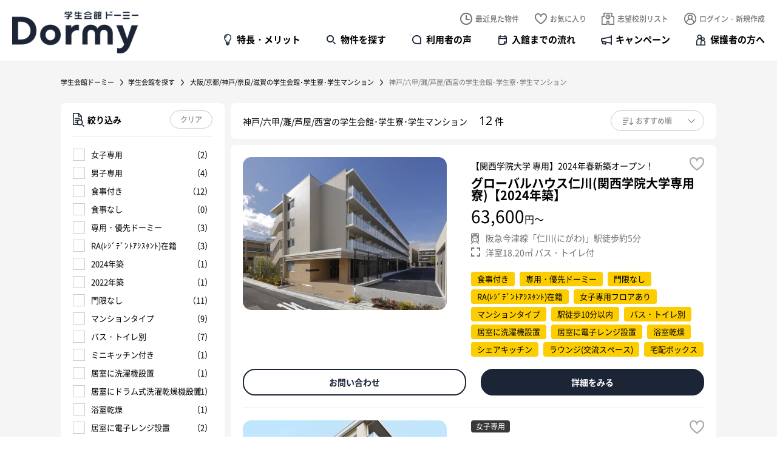

--- FILE ---
content_type: text/html; charset=UTF-8
request_url: https://dormy-ac.com/placehall/kinki/kobe/?feature=002003
body_size: 13942
content:

<!doctype html>
<html>
<head>

<meta http-equiv='x-dns-prefetch-control' content='on'>
<link rel="dns-prefetch" href="https://js.fout.jp">
<link rel="dns-prefetch" href="https://labo.dormy-ac.com">
<link rel="dns-prefetch" href="https://pagead2.googlesyndication.com">
<link rel="dns-prefetch" href="https://s.pinimg.com">
<link rel="dns-prefetch" href="https://supportbot-admin.userlocal.jp">
<link rel="dns-prefetch" href="https://td.doubleclick.net">
<link rel="dns-prefetch" href="https://tr.line.me">
<link rel="dns-prefetch" href="https://www.facebook.com">
<link rel="dns-prefetch" href="https://www.google-analytics.com">
<link rel="dns-prefetch" href="https://www.googletagmanager.com">
<link rel="dns-prefetch" href="https://www.taglog.jp">








<meta charset="UTF-8">
<meta name="viewport" content="width=device-width,minimum-scale=1.0,maximum-scale=10.0,user-scalable=yes">
<meta http-equiv="X-UA-Compatible" content="IE=edge">
<meta name="format-detection" content="telephone=no">

<title>【公式】神戸/六甲/灘/芦屋/西宮の学生会館・学生寮・食事付き学生マンション・下宿｜学生会館ドーミー</title>

<!-- META -->
<meta name="keywords" content="神戸/六甲/灘/芦屋/西宮,学生会館,学生寮,ドーミー,学生マンション,大学寮">
<meta name="description" content="このページは「学生会館ドーミー」の神戸/六甲/灘/芦屋/西宮の物件ページです。「学生会館ドーミー」は、一部上場企業の共立メンテナンスが運営する、一人暮らしのスタートアップにぴったりな住まいです。全国に250棟以上展開、2万人を超える学生が利用。
			生活に必要な家具や備品が備え付けで経済的、手作りの朝食夕食付でひとり暮らしのあなたをあたたかく迎えます。
			館長夫妻が常駐しているので安心、会話の機会も多いので、様々な地域出身の学生さんと友達の輪も広がります。学生会館、学生寮、学生マンションに関心がある方にお奨めです。">

<meta property="og:title" content="【公式】神戸/六甲/灘/芦屋/西宮の学生会館・学生寮・食事付き学生マンション・下宿｜学生会館ドーミー" />

<meta property="og:site_name" content="学生会館ドーミー" />
<meta property="og:type" content="article" />
<meta property="og:description" content="このページは「学生会館ドーミー」の神戸/六甲/灘/芦屋/西宮の物件ページです。「学生会館ドーミー」は、一部上場企業の共立メンテナンスが運営する、一人暮らしのスタートアップにぴったりな住まいです。全国に250棟以上展開、2万人を超える学生が利用。
			生活に必要な家具や備品が備え付けで経済的、手作りの朝食夕食付でひとり暮らしのあなたをあたたかく迎えます。
			館長夫妻が常駐しているので安心、会話の機会も多いので、様々な地域出身の学生さんと友達の輪も広がります。学生会館、学生寮、学生マンションに関心がある方にお奨めです。" />
<meta property="og:url" content="https://dormy-ac.com/placehall/kinki/kobe/?feature=002003" />
<meta property="og:image" content="https://dormy-ac.com/files/site/ogimage/ogp.png">



<meta name="twitter:card" content="Summary Card" />

<meta name="twitter:site" content="@dormy_gaku" />
<meta name="twitter:creator" content="@dormy_gaku">
<!-- FAVICON -->
<link rel="apple-touch-icon" sizes="180x180" href="/files/site/20241128_favicon.ico">
<link rel="icon" type="image/png" sizes="32x32" href="/files/site/20241128_favicon.ico">
<link rel="icon" type="image/png" sizes="16x16" href="/files/site/20241128_favicon.ico">
<link rel="shortcut icon" href="/files/site/20241128_favicon.ico">

<link rel="preload" as="font" href="/assets/fonts/notosans-jp-400.woff2?d=1767704616" crossorigin>
<link rel="preload" as="font" href="/assets/fonts/notosans-jp-500.woff2?d=1767704616" crossorigin>
<link rel="preload" as="font" href="/assets/fonts/notosans-jp-700.woff2?d=1767704616" crossorigin>
<link rel="preload" as="font" href="/assets/fonts/opensans-400.woff2?d=1767704616" crossorigin>
<link rel="preload" as="font" href="/assets/fonts/opensans-700.woff2?d=1767704616" crossorigin>
<link rel="stylesheet" href="/assets/css/reset.min.css?d=1767704616">
<link rel="stylesheet" type="text/css" href="/assets/vendor/slick/slick.css?d=1767704616" media="screen" />
<link rel="stylesheet" href="/assets/vendor/jquery-ui/jquery-ui.css?d=1767704616">
<link rel="stylesheet" href="/assets/css/common.min.css?d=1767704616">
<link rel="stylesheet" href="/assets/css/content.min.css?d=1767704616">




																						
<script type="application/ld+json">
{
	"@context": "https://schema.org",
	"@type": "WebPage",
	"headline": "【公式】神戸/六甲/灘/芦屋/西宮の学生会館・学生寮・食事付き学生マンション・下宿｜学生会館ドーミー",
	"dateModified": "2025-12-10T08:52:51+09:00"
}
</script>



<link rel="stylesheet" href="/assets/css/base.min.css?d=1767704616">
<link rel="stylesheet" href="/assets/css/placehall.min.css?d=1767704616">
<style>
.comment-text {
	overflow: hidden;
}
.comment-moreBtn.hide::after {
	-webkit-transform: rotate(270deg) !important;
	transform: rotate(270deg) !important;
}
</style>

<style>
    #dialog-favorite-delete , #dialog-school-delete , #dialog-common {
        position: fixed;
        z-index: 1000;
        top: 50%;
        left: 50%;
        transform: translate(-50%, -50%);
        background-color: rgba(0, 0, 0, 0.6);
        color: #fff;
        pointer-events: none;
        opacity: 0;
        transition: all ease .3s;
        padding: 60px 80px;
        border-radius: 14px;
        font-size: 22px;
        font-weight: 500;
        line-height: 1;
        text-align: center;
    }
    #dialog-favorite-delete.show , #dialog-school-delete.show , #dialog-common.show{
        opacity: 1;
        pointer-events: all;
    }
    #dialog-favorite-delete:after{
        content: "";
        display: block;
        margin: 0 auto;
        margin-top: 25px;
        width: 43px;
        height: 39px;
        background-size: 100% 100%;
    }
    #dialog-school-delete:after{
        content: "";
        display: block;
        margin: 0 auto;
        margin-top: 25px;
        width: 43px;
        height: 39px;
        background-image: url('/assets/images/common/icon_school_w.png');
        background-size: 100% 100%;
    }
    #dialog-common:after{
        content: "";
        display: block;
        margin: 0 auto;
        margin-top: 25px;
        width: 43px;
        height: 39px;
        background-size: 100% 100%;
    }
    @media (max-width: 768px){
		#dialog-common {
			font-size: 17px;
			padding: 50px 30px;
			left: 40px;
			right: 40px;
			transform: translate(0, -50%);
		}
	}
</style>



<script src="https://cdn-blocks.karte.io/dc1b6e6bb59764e7cb91a50e8d2a67c5/builder.js"></script>


	
	<!-- Google Tag Manager -->
	<script>(function(w,d,s,l,i){w[l]=w[l]||[];w[l].push({'gtm.start':
	new Date().getTime(),event:'gtm.js'});var f=d.getElementsByTagName(s)[0],
	j=d.createElement(s),dl=l!='dataLayer'?'&l='+l:'';j.async=true;j.src=
	'https://www.googletagmanager.com/gtm.js?id='+i+dl;f.parentNode.insertBefore(j,f);
	})(window,document,'script','dataLayer','GTM-TLRF32');</script>
	<!-- End Google Tag Manager -->
	<!-- Google Tag Manager -->
	<script>(function(w,d,s,l,i){w[l]=w[l]||[];w[l].push({'gtm.start':
	new Date().getTime(),event:'gtm.js'});var f=d.getElementsByTagName(s)[0],
	j=d.createElement(s),dl=l!='dataLayer'?'&l='+l:'';j.async=true;j.src=
	'https://www.googletagmanager.com/gtm.js?id='+i+dl;f.parentNode.insertBefore(j,f);
	})(window,document,'script','dataLayer','GTM-N2MWXB8D');</script>
	<!-- End Google Tag Manager -->
	





</head>
<body id="">




    	<!-- Google Tag Manager (noscript) -->
	<noscript><iframe src="https://www.googletagmanager.com/ns.html?id=GTM-TLRF32"
	height="0" width="0" style="display:none;visibility:hidden"></iframe></noscript>
	<!-- End Google Tag Manager (noscript) -->
	<!-- Google Tag Manager (noscript) -->
	<noscript><iframe src="https://www.googletagmanager.com/ns.html?id=GTM-N2MWXB8D"
	height="0" width="0" style="display:none;visibility:hidden"></iframe></noscript>
	<!-- End Google Tag Manager (noscript) -->
	    
<div id="pagetop">
    	<header id="header">
		<div class="site">
							<div class="logo"><a href="/">学生会館ドーミー｜初めての一人暮らしにぴったりな食事付き学生寮・学生マンション</a></div>
						<nav class="user">
				<ul>
					<li class="history"><a href="/mylist/myhistory/">最近見た物件</a></li>
					<li class="favorite"><a href="/mylist/favorite/">お気に入り <p class="count favoriteCount"></p></a></li>
					<li class="school"><a href="/mylist/school/">志望校別リスト <p class="count campusCount"></p></a></li>
									<li class="login"><a href="/login/">ログイン・新規作成</a></li>
								</ul>
			</nav>
			<nav class="global">
				<ul>
					<li class="about"><a href="/about/">特長・メリット</a></li>
					<li class="search"><a href="/placehall/">物件を探す</a></li>
					<li class="voice"><a href="https://labo.dormy-ac.com/category/experience/" target="_blank">利用者の声</a></li>
					<li class="flow"><a href="/flow/">入館までの流れ</a></li>
					<li class="campaign"><a href="/campaign/">キャンペーン</a></li>
					<li class="guardian"><a href="/special/dormy-kodawari/">保護者の方へ</a></li>
				</ul>
			</nav>
			<nav class="sp">
				<ul>
					<li class="search"><a href="/placehall/"><span>物件を探す</span></a></li>
					<li class="school"><a href="/mylist/school/"><span>志望校別リスト</span> <p class="count campusCount"></p></a></li>
					<li class="favorite"><a href="/mylist/favorite/"><span>お気に入り</span> <p class="count favoriteCount"></p></a></li>
									<li class="menu"><button type="button"><span>MENU</span></button></li>
				</ul>
			</nav>			
			<nav class="top">
				<div class="site">
					<p class="logo"><a href="/">学生会館ドーミー Dormy</a></p>
					<ul class="global">
						<li class="about"><a href="/about/">特長・メリット</a></li>
						<li class="search"><a href="/placehall/">物件を探す</a></li>
						<li class="voice"><a href="https://labo.dormy-ac.com/category/experience/" target="_blank">利用者の声</a></li>
						<li class="flow"><a href="/flow/">入館までの流れ</a></li>
						<li class="campaign"><a href="/campaign/">キャンペーン</a></li>
						<li class="guardian"><a href="/special/dormy-kodawari/">保護者の方へ</a></li>
					</ul>
					<ul class="user">
						<li class="history"><a href="/mylist/myhistory/"><span>最近見た物件</span></a></li>
						<li class="favorite"><a href="/mylist/favorite/"><span>お気に入り</span> <p class="count favoriteCount"></p></a></li>
						<li class="school"><a href="/mylist/school/"><span>志望校別リスト</span> <p class="count campusCount"></p></a></li>
										<li class="login"><a href="/login/"><span>ログイン・新規作成</span></a></li>
									</ul>			
				</div>

				
				

			</nav>
			<nav class="bottom">
				<div class="for-pc">
					<div class="site">
						<ul>
							<li class="inquiry"><a href="/support/" data-btn-find_placehall="">物件を探す</a></li>
							<li class="catalog"><a href="/contact/catalog/">資料請求する</a></li>
						</ul>
					</div>
				</div>
				<div class="for-sp">
					<ul>
						<li class="home"><a href="/">ホーム</a></li>
						<li class="search"><a href="/placehall/">物件を探す</a></li>
						<li class="favorite"><a href="/mylist/favorite/">お気に入り</a></li>
						<li class="school"><a href="/mylist/school/">志望校別リスト</a></li>
						<li class="mymenu"><a class="spMymenu" href="/mypage/">マイページ</a></li>
						<li class="menu"><button type="button"><span>メニュー</span></button></li>
					</ul>
				</div>
			</nav>
						<nav id="menu">
				<p class="logo"><a href="/">学生会館ドーミー Dormy</a></p>
				<p class="close"><button><span>CLOSE</span></button></p>
				<p class="search"><a href="/placehall/">物件を探す</a></p>
				<dl class="accordion">
					<dt class="mypage">マイページ</dt>
					<dd>
						<ul>
												<li><a href="/login/">ログイン／新規作成</a></li>
												<li><a href="/mylist/favorite/">お気に入り物件</a></li>
							<li><a href="/mylist/myhistory/">最近見た物件</a></li>
							<li><a href="/mylist/school/">志望校別リスト</a></li>
											</ul>
					</dd>
					<dt class="content">メニュー</dt>
					<dd>
						<ul>
							<li><a href="/">ホーム</a></li>
							<li><a href="/about/">特徴・メリット</a></li>
							<li><a href="/flow/">入居までの流れ</a></li>
							<li><a href="https://labo.dormy-ac.com/category/experience/" target="_blank">入居者の声</a></li>
							<li><a href="/special/dormy-kodawari/">保護者の方へ</a></li>
							<li><a href="">体験入館</a></li>
							<li><a href="/flow/visit/">見学予約する</a></li>
							<li><a href="/faq/">よくあるご質問</a></li>
						</ul>
					</dd>
					<dt class="blog">記事・コラム</dt>
					<dd>
						<ul>					
							<li><a href="/news/">お知らせ</a></li>
							<li><a href="/contents/">お役立ちコラム</a></li>
							<li><a href="/campaign/">キャンペーン</a></li>
							<li><a href="https://labo.dormy-ac.com" target="_blank">ドーミーラボ</a></li>
						</ul>		
					</dd>
				</dl>
				<div class="cta">
					<ul>
						<li class="inquiry"><a href="/support/">相談する</a></li>
						<li class="catalog"><a href="/contact/catalog/">資料請求</a></li>
						<li class="apply"><a href="/contact/apply/">お申し込み</a></li>
					</ul>
				</div>
				<div class="line_pr">
					<p class="copy">進学後の住まいを決める<span class="for-sp"><br></span>コツがわかる</p>
					<p class="lead">親子で知っておきたい情報を<span class="for-sp"><br></span>配信中！LINE友だちはこちら</p>
					<ul class="action">
						<li class="line"><a href="https://liff.line.me/1655273405-NeRq5vJX/landing?follow=%40wtk5870e&lp=hpZvfF&liff_id=1655273405-NeRq5vJX" target="_blank">LINEでフォローする</a></li>
					</ul>
				</div>
			</nav>
			<nav id="logout" class="">
				<div class="site">
					<div class="wrapper">
						<p class="copy">ログアウトしますか？</p>
						<ul class="action">
							<li class="no"><button>いいえ</button></li>
							<li class="yes"><a href="/logout/">はい</a></li>
						</ul>
					</div>
				</div>
			</nav>
		</div>
	</header>
	<div id="content">
		<main id="placehall" class="">
            
			<nav class="breadcrumb">
				<div class="site">
					<ol>
						<li><a href="/">学生会館ドーミー</a></li>
						<li><a href="javascript:void(0);" class="pankuzuSearchPlacehall">学生会館を探す</a></li>
																	<li>
														<a href="/placehall/kinki">
														大阪/京都/神戸/奈良/滋賀の学生会館･学生寮･学生マンション
														</a>
													</li>
						
												<li>
							神戸/六甲/灘/芦屋/西宮の学生会館･学生寮･学生マンション
						</li>
																	
					</ol>
				</div>
			</nav>
			<div class="site">
				<form name="placehallForm" id="placehallForm" method="GET" action="">
					<div class="container">
						<div class="primary">
							<nav class="search">
								<div class="control-suggest school">
									<div class="suggest">
										<p class="title">学校名入力</p>
										<p class="back">
											<button type="button" class="btn-back">戻る</button>
										</p>
										<input type="text" name="" placeholder="進学予定の学校名は？" data-suggestions="suggestions-search-school" class="q">
										<div class="suggestions" id="suggestions-search-school">
											<ul>
											</ul>
										</div>
									</div>
								</div>							
								<ul>
									<li class="area"><button type="button">エリアから</button></li>
									<li class="station"><button type="button">沿線・駅名で</button></li>
								</ul>							
							</nav>
							<header class="listHeader">
								<h1>
									神戸/六甲/灘/芦屋/西宮の学生会館･学生寮･学生マンション
																	</h1>
								<p class="count"><span class="num">12</span><span class="unit">件</span></p>
																								<nav class="filter-sort">
									<ul>
										<li class="filter">
											<button type="button">絞り込み</button>
										</li>
										<li class="sort">
											<label class="select">
												<select name="sort" class="sortList">
													<option value="1" selected>おすすめ順</option>
													<option value="2" >館費が安い順</option>
												</select>
											</label>
										</li>
									</ul>
									<div class="filter sideFilter">
										<ul>
											<li>
												<label class="checkbox"><input type="checkbox" name="woman" value="1"><span>女子専用 <span class="count">2</span></span></label>
											</li>
											<li>
												<label class="checkbox"><input type="checkbox" name="men" value="1"><span>男子専用 <span class="count">4</span></span></label>
											</li>
											<li>
												<label class="checkbox"><input type="checkbox" name="meal" value="1"><span>食事付き <span class="count">12</span></span></label>
											</li>
											<li>
												<label class="checkbox"><input type="checkbox" name="no_meal" value="1"><span>食事なし <span class="count">0</span></span></label>
											</li>
																																			<li>
													<label class="checkbox"><input type="checkbox" name="feature[]" value="002013"><span>専用・優先ドーミー <span class="count">3</span></span></label>
												</li>
																								<li>
													<label class="checkbox"><input type="checkbox" name="feature[]" value="002026"><span>RA(ﾚｼﾞﾃﾞﾝﾄｱｼｽﾀﾝﾄ)在籍 <span class="count">3</span></span></label>
												</li>
																								<li>
													<label class="checkbox"><input type="checkbox" name="feature[]" value="002037"><span>2024年築 <span class="count">1</span></span></label>
												</li>
																								<li>
													<label class="checkbox"><input type="checkbox" name="feature[]" value="002043"><span>2022年築 <span class="count">1</span></span></label>
												</li>
																								<li>
													<label class="checkbox"><input type="checkbox" name="feature[]" value="002010"><span>門限なし <span class="count">11</span></span></label>
												</li>
																								<li>
													<label class="checkbox"><input type="checkbox" name="feature[]" value="002022"><span>マンションタイプ <span class="count">9</span></span></label>
												</li>
																								<li>
													<label class="checkbox"><input type="checkbox" name="feature[]" value="002020"><span>バス・トイレ別 <span class="count">7</span></span></label>
												</li>
																								<li>
													<label class="checkbox"><input type="checkbox" name="feature[]" value="002046"><span>ミニキッチン付き <span class="count">1</span></span></label>
												</li>
																								<li>
													<label class="checkbox"><input type="checkbox" name="feature[]" value="002023"><span>居室に洗濯機設置 <span class="count">1</span></span></label>
												</li>
																								<li>
													<label class="checkbox"><input type="checkbox" name="feature[]" value="002052"><span>居室にドラム式洗濯乾燥機設置 <span class="count">1</span></span></label>
												</li>
																								<li>
													<label class="checkbox"><input type="checkbox" name="feature[]" value="002051"><span>浴室乾燥 <span class="count">1</span></span></label>
												</li>
																								<li>
													<label class="checkbox"><input type="checkbox" name="feature[]" value="002053"><span>居室に電子レンジ設置 <span class="count">2</span></span></label>
												</li>
																								<li>
													<label class="checkbox"><input type="checkbox" name="feature[]" value="002017"><span>女子専用フロアあり <span class="count">5</span></span></label>
												</li>
																								<li>
													<label class="checkbox"><input type="checkbox" name="feature[]" value="002006"><span>駅徒歩10分以内 <span class="count">6</span></span></label>
												</li>
																								<li>
													<label class="checkbox"><input type="checkbox" name="feature[]" value="002025"><span>バス停すぐ <span class="count">2</span></span></label>
												</li>
																								<li>
													<label class="checkbox"><input type="checkbox" name="feature[]" value="002004"><span>パブリックバス(大浴場) <span class="count">3</span></span></label>
												</li>
																								<li>
													<label class="checkbox"><input type="checkbox" name="feature[]" value="002059"><span>シェアキッチン <span class="count">2</span></span></label>
												</li>
																								<li>
													<label class="checkbox"><input type="checkbox" name="feature[]" value="002047"><span>ラウンジ(交流スペース) <span class="count">4</span></span></label>
												</li>
																								<li>
													<label class="checkbox"><input type="checkbox" name="feature[]" value="002061"><span>宅配ボックス <span class="count">2</span></span></label>
												</li>
																								<li>
													<label class="checkbox"><input type="checkbox" name="feature[]" value="002041"><span>原付駐輪可 <span class="count">1</span></span></label>
												</li>
																								<li>
													<label class="checkbox"><input type="checkbox" name="feature[]" value="002021"><span>部屋広め <span class="count">2</span></span></label>
												</li>
												
																					</ul>
										<p class="clear">
											<button type="reset">すべて解除</button>
										</p>
									</div>
								</nav>
							</header>
							<div class="wrapper dataAjax" data-page-type="placehall" data-ajax-more='{
								"url": "/_async/",
								"per":10,
								"page":1,
								"total":"12",
								"data":"es_list",
								"sort":1															,"dir1":"kinki"
																,"dir2":"kobe"
																													}'>
								<ul class="placehall" data-ajax-more-list="">
																		<li>
										<div class="body">
											<a href="/placehall/kinki/kobe/22178/">
												<figure>
													<div>
														<img src="/files_thumbnail/webp/estaterent_dorm_22178_22178-ex_jpg_w672px_h448px.webp" alt="">
													</div>
												</figure>
																								<p class="copy">【関西学院大学 専用】2024年春新築オープン！</p>
																							<p class="rating">
													<img src="/assets/images/home/placehall_star_5.png" alt="">
																									</p>
																							<p class="name">グローバルハウス仁川(関西学院大学専用寮)【2024年築】</p>
												<p class="price">63,600<span class="unit">円～</span></p>												<div class="attr">
													<p class="access">
																																									阪急今津線「仁川(にがわ)」駅徒歩約5分
													
													</p>
													<p class="room">
														洋室18.20㎡														バス・トイレ付
																											</p>
													<ul class="tag">
														<li>食事付き</li>
																																									<li>専用・優先ドーミー</li>
																												<li>門限なし</li>
																												<li>RA(ﾚｼﾞﾃﾞﾝﾄｱｼｽﾀﾝﾄ)在籍</li>
																												<li>女子専用フロアあり</li>
																												<li>マンションタイプ</li>
																												<li>駅徒歩10分以内</li>
																												<li>バス・トイレ別</li>
																												<li>居室に洗濯機設置</li>
																												<li>居室に電子レンジ設置</li>
																												<li>浴室乾燥</li>
																												<li>シェアキッチン</li>
																												<li>ラウンジ(交流スペース)</li>
																												<li>宅配ボックス</li>
														
																										</ul>
												</div>
											</a>
											<p class="favorite "><button type="button" data-er="404">お気に入り</button></p>
										</div>
										<ul class="action">
											
											
											<li class="inquiry">
																							<a href="/contact/placehall-inquiry/?oc=22178">
																								お問い合わせ
												</a>
											</li>
											
											<li class="detail"><a href="/placehall/kinki/kobe/22178/">詳細をみる</a></li>
										</ul>
									</li>
																		<li>
										<div class="body">
											<a href="/placehall/kinki/kobe/22177/">
												<figure>
													<div>
														<img src="/files_thumbnail/webp/estaterent_dorm_22177_22177ex_4x_jpg_w672px_h549px.webp" alt="">
													</div>
												</figure>
																								<div class="situation">
																											<p class="gender">女子専用</p>
																																						</div>
																								<p class="copy">関西学院大学専用の女子専用国際学生寮。ゆったりとし...</p>
																							<p class="rating">
													<img src="/assets/images/home/placehall_star_5.png" alt="">
																									</p>
																							<p class="name">グローバルハウス西宮北口(関西学院大学専用寮)【2022年築】</p>
												<p class="price">58,400<span class="unit">円～</span></p>												<div class="attr">
													<p class="access">
																																									阪急神戸線「西宮北口」駅徒歩約12分
													
													</p>
													<p class="room">
														洋室13.72㎡														洗面化粧台付き
																											</p>
													<ul class="tag">
														<li>食事付き</li>
																																									<li>専用・優先ドーミー</li>
																												<li>2022年築</li>
																												<li>RA(ﾚｼﾞﾃﾞﾝﾄｱｼｽﾀﾝﾄ)在籍</li>
														
																										</ul>
												</div>
											</a>
											<p class="favorite "><button type="button" data-er="349">お気に入り</button></p>
										</div>
										<ul class="action">
											
											
											<li class="inquiry">
																							<a href="/contact/placehall-inquiry/?oc=22177">
																								お問い合わせ
												</a>
											</li>
											
											<li class="detail"><a href="/placehall/kinki/kobe/22177/">詳細をみる</a></li>
										</ul>
									</li>
																		<li>
										<div class="body">
											<a href="/placehall/kinki/kobe/22176/">
												<figure>
													<div>
														<img src="/files_thumbnail/webp/estaterent_dorm_22176_22176ex_4x_jpg_w672px_h519px.webp" alt="">
													</div>
												</figure>
																								<p class="copy">六甲山に近い人気の住環境。神戸大学、甲南大学への通...</p>
																							<p class="rating">
													<img src="/assets/images/home/placehall_star_4.png" alt="">
																									</p>
																							<p class="name">ドーミー六甲</p>
												<p class="price">71,500<span class="unit">円～</span></p>												<div class="attr">
													<p class="access">
																																									阪急神戸線「六甲」駅徒歩約4分
																											/														JR神戸線「六甲道」駅徒歩約8分
													
													</p>
													<p class="room">
														洋室15.00㎡														バス・トイレ付
																											</p>
													<ul class="tag">
														<li>食事付き</li>
																																									<li>女子専用フロアあり</li>
																												<li>マンションタイプ</li>
																												<li>門限なし</li>
																												<li>駅徒歩10分以内</li>
														
																										</ul>
												</div>
											</a>
											<p class="favorite "><button type="button" data-er="282">お気に入り</button></p>
										</div>
										<ul class="action">
											
											
											<li class="inquiry">
																							<a href="/contact/placehall-inquiry/?oc=22176">
																								お問い合わせ
												</a>
											</li>
											
											<li class="detail"><a href="/placehall/kinki/kobe/22176/">詳細をみる</a></li>
										</ul>
									</li>
																		<li>
										<div class="body">
											<a href="/placehall/kinki/kobe/23498/">
												<figure>
													<div>
														<img src="/files_thumbnail/webp/estaterent_dorm_23498_23498ex_4x_jpg_w672px_h504px.webp" alt="">
													</div>
												</figure>
																								<div class="situation">
																											<p class="gender">男子専用</p>
																																						</div>
																								<p class="copy">閑静な住宅街に立地。ゆったりとした大浴場が自慢のド...</p>
																							<p class="rating">
													<img src="/assets/images/home/placehall_star_4.png" alt="">
																									</p>
																							<p class="name">ドーミー香櫨園(こうろえん)</p>
												<p class="price">65,100<span class="unit">円～</span></p>												<div class="attr">
													<p class="access">
																																									阪神本線「香櫨園」駅徒歩約9分
													
													</p>
													<p class="room">
														洋室12.00㎡														洗面化粧台付き
																											</p>
													<ul class="tag">
														<li>食事付き</li>
																																									<li>パブリックバス(大浴場)</li>
																												<li>門限なし</li>
														
																										</ul>
												</div>
											</a>
											<p class="favorite "><button type="button" data-er="348">お気に入り</button></p>
										</div>
										<ul class="action">
											
											
											<li class="inquiry">
																							<a href="/contact/placehall-inquiry/?oc=23498">
																								お問い合わせ
												</a>
											</li>
											
											<li class="detail"><a href="/placehall/kinki/kobe/23498/">詳細をみる</a></li>
										</ul>
									</li>
																		<li>
										<div class="body">
											<a href="/placehall/kinki/kobe/23474/">
												<figure>
													<div>
														<img src="/files_thumbnail/webp/estaterent_dorm_23474_23474ex_4x_jpg_w672px_h488px.webp" alt="">
													</div>
												</figure>
																								<div class="situation">
																											<p class="gender">女子専用</p>
																																						</div>
																								<p class="copy">西宮北口から１駅、駅近の女子専用ドーミー。バス・ト...</p>
																							<p class="rating">
													<img src="/assets/images/home/placehall_star_4.png" alt="">
																									</p>
																							<p class="name">ドーミー西宮門戸(にしのみやもんど)</p>
												<p class="price">73,500<span class="unit">円～</span></p>												<div class="attr">
													<p class="access">
																																									阪急今津線「門戸厄神」駅徒歩約6分
													
													</p>
													<p class="room">
														洋室19.25㎡														水回り３点付き
																											</p>
													<ul class="tag">
														<li>食事付き</li>
																																									<li>駅徒歩10分以内</li>
																												<li>マンションタイプ</li>
																												<li>バス・トイレ別</li>
																												<li>門限なし</li>
																												<li>ミニキッチン付き</li>
																												<li>ラウンジ(交流スペース)</li>
														
																										</ul>
												</div>
											</a>
											<p class="favorite "><button type="button" data-er="297">お気に入り</button></p>
										</div>
										<ul class="action">
											
											
											<li class="inquiry">
																							<a href="/contact/placehall-inquiry/?oc=23474">
																								お問い合わせ
												</a>
											</li>
											
											<li class="detail"><a href="/placehall/kinki/kobe/23474/">詳細をみる</a></li>
										</ul>
									</li>
																		<li>
										<div class="body">
											<a href="/placehall/kinki/kobe/23458/">
												<figure>
													<div>
														<img src="/files_thumbnail/webp/estaterent_dorm_23458_23458ex_4x_jpg_w672px_h526px.webp" alt="">
													</div>
												</figure>
																								<div class="situation">
																											<p class="gender">男子専用</p>
																																						</div>
																								<p class="copy">風情あふれる街並で人気の武庫川。静かで落ち着いた住...</p>
																							<p class="rating">
													<img src="/assets/images/home/placehall_star_4.png" alt="">
																									</p>
																							<p class="name">ドーミー武庫川</p>
												<p class="price">62,100<span class="unit">円～</span></p>												<div class="attr">
													<p class="access">
																																									阪神本線「武庫川」駅徒歩約6分
													
													</p>
													<p class="room">
														洋室11.34㎡														洗面化粧台付き
																											</p>
													<ul class="tag">
														<li>食事付き</li>
																																									<li>パブリックバス(大浴場)</li>
																												<li>門限なし</li>
														
																										</ul>
												</div>
											</a>
											<p class="favorite "><button type="button" data-er="287">お気に入り</button></p>
										</div>
										<ul class="action">
											
											
											<li class="inquiry">
																							<a href="/contact/placehall-inquiry/?oc=23458">
																								お問い合わせ
												</a>
											</li>
											
											<li class="detail"><a href="/placehall/kinki/kobe/23458/">詳細をみる</a></li>
										</ul>
									</li>
																		<li>
										<div class="body">
											<a href="/placehall/kinki/kobe/23503/">
												<figure>
													<div>
														<img src="/files_thumbnail/webp/estaterent_dorm_23503__image_placehall_370_1_jpg_w672px_h448px.webp" alt="学生会館・学生寮　">
													</div>
												</figure>
																								<p class="copy">高速神戸駅から徒歩１分、ハーバーランド近くに立地。...</p>
																							<p class="rating">
													<img src="/assets/images/home/placehall_star_4.png" alt="">
																									</p>
																							<p class="name">ドーミー神戸</p>
												<p class="price">74,000<span class="unit">円～</span></p>												<div class="attr">
													<p class="access">
																																									阪急神戸高速線「高速神戸」駅徒歩約1分
													
													</p>
													<p class="room">
														洋室18.20㎡														バス・トイレ付
																											</p>
													<ul class="tag">
														<li>食事付き</li>
																																									<li>女子専用フロアあり</li>
																												<li>マンションタイプ</li>
																												<li>バス・トイレ別</li>
																												<li>駅徒歩10分以内</li>
																												<li>門限なし</li>
																												<li>シェアキッチン</li>
																												<li>ラウンジ(交流スペース)</li>
														
																										</ul>
												</div>
											</a>
											<p class="favorite "><button type="button" data-er="315">お気に入り</button></p>
										</div>
										<ul class="action">
											
											
											<li class="inquiry">
																							<a href="/contact/placehall-inquiry/?oc=23503">
																								お問い合わせ
												</a>
											</li>
											
											<li class="detail"><a href="/placehall/kinki/kobe/23503/">詳細をみる</a></li>
										</ul>
									</li>
																		<li>
										<div class="body">
											<a href="/placehall/kinki/kobe/23493/">
												<figure>
													<div>
														<img src="/files_thumbnail/webp/estaterent_dorm_23493__image_placehall_201_1_jpg_w358px_h506px.webp" alt="学生会館・学生寮　">
													</div>
												</figure>
																								<p class="copy">神戸の中心地に立地。買い物、お出かけに大変便利。</p>
																							<p class="rating">
													<img src="/assets/images/home/placehall_star_4.png" alt="">
																									</p>
																							<p class="name">ドーミー三宮</p>
												<p class="price">73,400<span class="unit">円～</span></p>												<div class="attr">
													<p class="access">
																																									JR神戸線「三ノ宮」駅徒歩約9分
																											/														阪急神戸線「神戸三宮」駅徒歩約9分
													
													</p>
													<p class="room">
														洋室 18.20～18.65㎡														バス・トイレ付
																											</p>
													<ul class="tag">
														<li>食事付き</li>
																																									<li>女子専用フロアあり</li>
																												<li>バス停すぐ</li>
																												<li>部屋広め</li>
																												<li>マンションタイプ</li>
																												<li>バス・トイレ別</li>
																												<li>門限なし</li>
																												<li>駅徒歩10分以内</li>
														
																										</ul>
												</div>
											</a>
											<p class="favorite "><button type="button" data-er="307">お気に入り</button></p>
										</div>
										<ul class="action">
											
											
											<li class="inquiry">
																							<a href="/contact/placehall-inquiry/?oc=23493">
																								お問い合わせ
												</a>
											</li>
											
											<li class="detail"><a href="/placehall/kinki/kobe/23493/">詳細をみる</a></li>
										</ul>
									</li>
																		<li>
										<div class="body">
											<a href="/placehall/kinki/kobe/22179/">
												<figure>
													<div>
														<img src="/files_thumbnail/webp/estaterent_dorm_22179_IMG_4003_jpg_w672px_h378px.webp" alt="">
													</div>
												</figure>
																								<p class="copy">【神戸大学 専用寮】神戸大学キャンパスそばに202...</p>
																							<p class="rating">
													<img src="/assets/images/home/placehall_star_5.png" alt="">
																									</p>
																							<p class="name">KU ROKKO HOUSE(神戸大学提携国際交流寮)【2024年築】</p>
												<p class="price">58,400<span class="unit">円～</span></p>												<div class="attr">
													<p class="access">
																																									神戸市営バス「六甲台北」バス停徒歩約3分
																											/														阪急神戸線「六甲」駅徒歩約17分
													
													</p>
													<p class="room">
														洋室16.5㎡														バス・トイレ付
																											</p>
													<ul class="tag">
														<li>食事付き</li>
																																									<li>2024年築</li>
																												<li>専用・優先ドーミー</li>
																												<li>バス・トイレ別</li>
																												<li>バス停すぐ</li>
																												<li>RA(ﾚｼﾞﾃﾞﾝﾄｱｼｽﾀﾝﾄ)在籍</li>
																												<li>門限なし</li>
																												<li>マンションタイプ</li>
																												<li>居室にドラム式洗濯乾燥機設置</li>
																												<li>居室に電子レンジ設置</li>
																												<li>ラウンジ(交流スペース)</li>
																												<li>宅配ボックス</li>
																												<li>原付駐輪可</li>
														
																										</ul>
												</div>
											</a>
											<p class="favorite "><button type="button" data-er="405">お気に入り</button></p>
										</div>
										<ul class="action">
											
											
											<li class="inquiry">
																							<a href="/contact/placehall-inquiry/?oc=22179">
																								お問い合わせ
												</a>
											</li>
											
											<li class="detail"><a href="/placehall/kinki/kobe/22179/">詳細をみる</a></li>
										</ul>
									</li>
																		<li>
										<div class="body">
											<a href="/placehall/kinki/kobe/23478/">
												<figure>
													<div>
														<img src="/files_thumbnail/webp/estaterent_dorm_23478_23478ex_4x_jpg_w672px_h512px.webp" alt="">
													</div>
												</figure>
																								<p class="copy">阪神・阪急２路線利用可。住宅街に立地するマンション...</p>
																							<p class="rating">
													<img src="/assets/images/home/placehall_star_4.png" alt="">
																									</p>
																							<p class="name">ドーミー今津</p>
												<p class="price">74,000<span class="unit">円～</span></p>												<div class="attr">
													<p class="access">
																																									阪神本線「今津」駅徒歩約6分
																											/														阪神本線「久寿川」駅徒歩約3分
													
													</p>
													<p class="room">
														洋室20.07㎡														水回り３点付き
																											</p>
													<ul class="tag">
														<li>食事付き</li>
																																									<li>女子専用フロアあり</li>
																												<li>駅徒歩10分以内</li>
																												<li>マンションタイプ</li>
																												<li>バス・トイレ別</li>
																												<li>パブリックバス(大浴場)</li>
																												<li>門限なし</li>
														
																										</ul>
												</div>
											</a>
											<p class="favorite "><button type="button" data-er="298">お気に入り</button></p>
										</div>
										<ul class="action">
											
											
											<li class="inquiry">
																							<a href="/contact/placehall-inquiry/?oc=23478">
																								お問い合わせ
												</a>
											</li>
											
											<li class="detail"><a href="/placehall/kinki/kobe/23478/">詳細をみる</a></li>
										</ul>
									</li>
									
								</ul>
								<p class="more"><button type="button" data-ajax-more-btn>もっとみる</button></p>
								<!-- <nav id="bottom-action">
									<p class="favorite-all"><button type="button">まとめてお気に入りに追加</button></p>
								</nav>							 -->
							</div>
						</div>
						<div class="sidebar">
							<section class="filter sideFilter">
	<form name="filter" method="post">
		<h2>絞り込み</h2>
		<button type="reset">クリア</button>
		<ul><li><label class="checkbox"><input type="checkbox" name="woman" value="1"  /><span><a href="?ft=woman">女子専用</a><span class="count">2</span></span></label></li><li><label class="checkbox"><input type="checkbox" name="men" value="1"  /><span><a href="?ft=man">男子専用</a><span class="count">4</span></span></label></li><li><label class="checkbox"><input type="checkbox" name="meal" value="1"  /><span><a href="?ft=onmeal">食事付き</a><span class="count">12</span></span></label></li><li><label class="checkbox"><input type="checkbox" name="no_meal" value="1"  /><span><a href="?ft=offmeal">食事なし</a><span class="count">0</span></span></label></li><li><label class="checkbox"><input type="checkbox" name="feature[]" value="002013"  /><span><a href="?ct=senyou">専用・優先ドーミー</a><span class="count">3</span></span></label></li><li><label class="checkbox"><input type="checkbox" name="feature[]" value="002026"  /><span><a href="?ct=ra">RA(ﾚｼﾞﾃﾞﾝﾄｱｼｽﾀﾝﾄ)在籍</a><span class="count">3</span></span></label></li><li><label class="checkbox"><input type="checkbox" name="feature[]" value="002037"  /><span><a href="?ct=84xjcqB8Lv">2024年築</a><span class="count">1</span></span></label></li><li><label class="checkbox"><input type="checkbox" name="feature[]" value="002043"  /><span><a href="?ct=rrM2tozRtg">2022年築</a><span class="count">1</span></span></label></li><li><label class="checkbox"><input type="checkbox" name="feature[]" value="002010"  /><span><a href="?ct=pjxVg9kfwA">門限なし</a><span class="count">11</span></span></label></li><li><label class="checkbox"><input type="checkbox" name="feature[]" value="002022"  /><span><a href="?ct=NP4QXYnxGd">マンションタイプ</a><span class="count">9</span></span></label></li><li><label class="checkbox"><input type="checkbox" name="feature[]" value="002020"  /><span><a href="?ct=1La0sOftuj">バス・トイレ別</a><span class="count">7</span></span></label></li><li><label class="checkbox"><input type="checkbox" name="feature[]" value="002046"  /><span><a href="?ct=28UGtAfal6">ミニキッチン付き</a><span class="count">1</span></span></label></li><li><label class="checkbox"><input type="checkbox" name="feature[]" value="002023"  /><span><a href="?ct=pOolEs2NQ7">居室に洗濯機設置</a><span class="count">1</span></span></label></li><li><label class="checkbox"><input type="checkbox" name="feature[]" value="002052"  /><span><a href="?ct=W2Y25nd9y7">居室にドラム式洗濯乾燥機設置</a><span class="count">1</span></span></label></li><li><label class="checkbox"><input type="checkbox" name="feature[]" value="002051"  /><span><a href="?ct=mhW3op3qHi">浴室乾燥</a><span class="count">1</span></span></label></li><li><label class="checkbox"><input type="checkbox" name="feature[]" value="002053"  /><span><a href="?ct=U4L0vFrjPp">居室に電子レンジ設置</a><span class="count">2</span></span></label></li><li><label class="checkbox"><input type="checkbox" name="feature[]" value="002017"  /><span><a href="?ct=bOFGZc8fXs">女子専用フロアあり</a><span class="count">5</span></span></label></li><li><label class="checkbox"><input type="checkbox" name="feature[]" value="002006"  /><span><a href="?ct=Bt1ph5FDP7">駅徒歩10分以内</a><span class="count">6</span></span></label></li><li><label class="checkbox"><input type="checkbox" name="feature[]" value="002025"  /><span><a href="?ct=dwCrSBFcff">バス停すぐ</a><span class="count">2</span></span></label></li><li><label class="checkbox"><input type="checkbox" name="feature[]" value="002004"  /><span><a href="?ct=ONuHOd1iF3">パブリックバス(大浴場)</a><span class="count">3</span></span></label></li><li><label class="checkbox"><input type="checkbox" name="feature[]" value="002059"  /><span><a href="?ct=R4d8lt3NVW">シェアキッチン</a><span class="count">2</span></span></label></li><li><label class="checkbox"><input type="checkbox" name="feature[]" value="002047"  /><span><a href="?ct=l9EjQf25vy">ラウンジ(交流スペース)</a><span class="count">4</span></span></label></li><li><label class="checkbox"><input type="checkbox" name="feature[]" value="002061"  /><span><a href="?ct=YB1EhpoiIc">宅配ボックス</a><span class="count">2</span></span></label></li><li><label class="checkbox"><input type="checkbox" name="feature[]" value="002041"  /><span><a href="?ct=9lQvmyrAZh">原付駐輪可</a><span class="count">1</span></span></label></li><li><label class="checkbox"><input type="checkbox" name="feature[]" value="002021"  /><span><a href="?ct=sxi7a8bWhA">部屋広め</a><span class="count">2</span></span></label></li></ul>
	</form>
</section>
							<section class="condition">
	<section class="school">
		<h3>学校名から探す</h3>
		<div class="control-suggest school">
			<div class="suggest">
				<p class="title">学校名入力</p>
				<p class="back">
					<button type="button" class="btn-back">戻る</button>
				</p>
				<input type="text" name="" placeholder="例：ドーミー大学" data-suggestions="suggestions-sidebar-school" class="q">
				<div class="suggestions" id="suggestions-sidebar-school">
					<ul>
					</ul>
				</div>
			</div>
		</div>
	</section>
	<section class="area">
		<h3>エリアから探す</h3>
		<dl>
					<dt>北海道/札幌</dt>
			<dd>
				<ul>
															<li><a href="/placehall/hokaido/sapporo/">札幌/北大/大通/琴似/江別/当別/千歳</a></li>
															<li><a href="/placehall/hokaido/sapporo-domeal/">札幌の賃貸マンション(ドミール)</a></li>
					
				</ul>
			</dd>
					<dt>仙台/青森/山形</dt>
			<dd>
				<ul>
															<li><a href="/placehall/tohoku/sendai/">仙台/仙台駅/川内/泉/長町/宮城野</a></li>
															<li><a href="/placehall/tohoku/hirosaki/">弘前</a></li>
															<li><a href="/placehall/tohoku/yamagata/">山形/七日町/小白川</a></li>
															<li><a href="/placehall/tohoku/sendai-domeal/">仙台の賃貸マンション(ドミール)</a></li>
					
				</ul>
			</dd>
					<dt>東京/神奈川/埼玉/千葉/栃木</dt>
			<dd>
				<ul>
															<li><a href="/placehall/shutoken/">首都圏全域</a></li>
										<li><a href="/placehall/shutoken/ec/">江戸川/葛西/市川/浦安/船橋/千葉</a></li>
															<li><a href="/placehall/shutoken/uk/">上野/北千住/葛飾/松戸/柏/野田</a></li>
															<li><a href="/placehall/shutoken/uok/">川口/戸田/浦和/大宮/越谷</a></li>
															<li><a href="/placehall/shutoken/iik/">池袋/板橋/志木/川越/坂戸</a></li>
															<li><a href="/placehall/shutoken/tnn/">池袋/高田馬場/練馬/西東京/小平/所沢</a></li>
															<li><a href="/placehall/shutoken/snkt/">新宿/中野/吉祥寺/国分寺/立川</a></li>
															<li><a href="/placehall/shutoken/cth/">新宿/世田谷/調布/府中/多摩/八王子</a></li>
															<li><a href="/placehall/shutoken/sky/">渋谷/品川/蒲田/川崎/日吉/横浜/戸塚</a></li>
															<li><a href="/placehall/shutoken/mss/">町田/相模原/厚木/秦野/大和/湘南</a></li>
															<li><a href="/placehall/shutoken/utsunomiya/">栃木/宇都宮</a></li>
															<li><a href="/placehall/shutoken/shutoken-share/">首都圏のシェアハウス</a></li>
					
				</ul>
			</dd>
					<dt>名古屋/甲府/新潟/金沢</dt>
			<dd>
				<ul>
															<li><a href="/placehall/chubu/nagoya/">名古屋/名駅/千種/東山/日進/長久手</a></li>
															<li><a href="/placehall/chubu/kofu/">甲府</a></li>
															<li><a href="/placehall/chubu/niigata/">新潟/新潟駅/万代/古町</a></li>
															<li><a href="/placehall/chubu/kanazawa/">金沢/金沢駅</a></li>
															<li><a href="/placehall/chubu/nagoya-domeal/">名古屋の賃貸マンション(ドミール)</a></li>
					
				</ul>
			</dd>
					<dt>大阪/京都/神戸/奈良/滋賀</dt>
			<dd>
				<ul>
															<li><a href="/placehall/kinki/kyoto/">京都/衣笠/下鴨/二条/伏見/山科/滋賀</a></li>
															<li><a href="/placehall/kinki/osaka-nara/">大阪/豊中/吹田/茨木/東大阪/堺/奈良</a></li>
															<li><a href="/placehall/kinki/kobe/">神戸/六甲/灘/芦屋/西宮</a></li>
															<li><a href="/placehall/kinki/osaka-share/">大阪のシェアハウス</a></li>
					
				</ul>
			</dd>
					<dt>岡山/広島</dt>
			<dd>
				<ul>
															<li><a href="/placehall/chugoku/okayama/">岡山/岡山駅/津島</a></li>
															<li><a href="/placehall/chugoku/hiroshima/">広島/広島駅/宇品</a></li>
															<li><a href="/placehall/chugoku/higashihiroshima/">東広島/西条</a></li>
					
				</ul>
			</dd>
					<dt>徳島/香川</dt>
			<dd>
				<ul>
															<li><a href="/placehall/shikoku/tokushima/">徳島</a></li>
															<li><a href="/placehall/shikoku/takamatsu/">高松</a></li>
					
				</ul>
			</dd>
					<dt>福岡/熊本/長崎/鹿児島/沖縄</dt>
			<dd>
				<ul>
															<li><a href="/placehall/kyushu/kokura/">北九州/小倉</a></li>
															<li><a href="/placehall/kyushu/fukuoka/">福岡/博多/天神/西新/伊都/太宰府</a></li>
															<li><a href="/placehall/kyushu/kumamoto/">熊本/熊本駅/大江/黒髪</a></li>
															<li><a href="/placehall/kyushu/nagasaki/">長崎/浦上</a></li>
															<li><a href="/placehall/kyushu/kagoshima/">鹿児島/荒田</a></li>
															<li><a href="/placehall/kyushu/okinawa/">沖縄/那覇</a></li>
					
				</ul>
			</dd>
		
		</dl>
	</section>
	<section class="line">
		<h3>沿線名・駅名から探す</h3>
		<div class="control-suggest station">
			<div class="suggest">
				<p class="title">沿線名・駅名から探す</p>
				<p class="back">
					<button type="button" class="btn-back">戻る</button>
				</p>
				<input type="text" name="" placeholder="例：山手線" data-suggestions="suggestions-sidebar-station" class="q">
				<div class="suggestions" id="suggestions-sidebar-station">
					<ul>
					</ul>
				</div>
			</div>
		</div>		
	</section>
	<section class="placehall">
		<h3>物件名から探す</h3>
		<div class="control-suggest placehall">
			<div class="suggest">
				<p class="title">物件名から探す</p>
				<p class="back">
					<button type="button" class="btn-back">戻る</button>
				</p>
				<input type="text" name="" placeholder="例：ドーミー御茶ノ水" data-suggestions="suggestions-sidebar-placehall" class="q">
				<div class="suggestions" id="suggestions-sidebar-placehall">
					<ul>
					</ul>
				</div>
			</div>
		</div>		
	</section>
		<section class="area">
		<h3>都道府県から探す</h3>
		<dl>
			<dd>
				<ul>
											<li><a href="/placehall/prefectures_1/">北海道</a></li>
											<li><a href="/placehall/prefectures_2/">青森県</a></li>
											<li><a href="/placehall/prefectures_4/">宮城県</a></li>
											<li><a href="/placehall/prefectures_6/">山形県</a></li>
											<li><a href="/placehall/prefectures_9/">栃木県</a></li>
											<li><a href="/placehall/prefectures_11/">埼玉県</a></li>
											<li><a href="/placehall/prefectures_12/">千葉県</a></li>
											<li><a href="/placehall/prefectures_13/">東京都</a></li>
											<li><a href="/placehall/prefectures_14/">神奈川県</a></li>
											<li><a href="/placehall/prefectures_15/">新潟県</a></li>
											<li><a href="/placehall/prefectures_17/">石川県</a></li>
											<li><a href="/placehall/prefectures_19/">山梨県</a></li>
											<li><a href="/placehall/prefectures_23/">愛知県</a></li>
											<li><a href="/placehall/prefectures_26/">京都府</a></li>
											<li><a href="/placehall/prefectures_27/">大阪府</a></li>
											<li><a href="/placehall/prefectures_28/">兵庫県</a></li>
											<li><a href="/placehall/prefectures_29/">奈良県</a></li>
											<li><a href="/placehall/prefectures_33/">岡山県</a></li>
											<li><a href="/placehall/prefectures_34/">広島県</a></li>
											<li><a href="/placehall/prefectures_36/">徳島県</a></li>
											<li><a href="/placehall/prefectures_37/">香川県</a></li>
											<li><a href="/placehall/prefectures_40/">福岡県</a></li>
											<li><a href="/placehall/prefectures_42/">長崎県</a></li>
											<li><a href="/placehall/prefectures_43/">熊本県</a></li>
											<li><a href="/placehall/prefectures_46/">鹿児島県</a></li>
											<li><a href="/placehall/prefectures_47/">沖縄県</a></li>
					
				</ul>
			</dd>
		</dl>	
	</section>
	
</section>

						</div>					
					</div>
				</form>
			</div>
					<div id="dialog-favorite-add">
	<p>お気に入りに追加しました</p>
</div>
			<div id="dialog-favorite-delete">
	<p>お気に入りを解除しました</p>
</div>

        </main>
		
		
    </div>
    
    	<footer id="footer">
		<nav class="search">
			<div class="site">
				<p class="copy"><mark>学生専用の住まいを探そう</mark></p>
				<div class="control-suggest school">
					<div class="suggest">
						<p class="title">学校名入力</p>
						<p class="back"><button type="button" class="btn-back">戻る</button></p>								
						<input type="text" name="" placeholder="進学予定の学校名を入力" data-suggestions="suggestions-footer-school" class="q">
						<div class="suggestions" id="suggestions-footer-school">
							<ul>
							</ul>
						</div>
					</div>
				</div>
				<ul class="condition">
					<li class="area"><button type="button">エリアから</button></li>
					<li class="station"><button type="button">沿線・駅名で</button></li>
					<li class="name"><button type="button">物件名で</button></li>
				</ul>
			</div>
		</nav>
		<nav class="magazine">
			<div class="site animate">
				<p class="copy">進学後の住まいを決める<span class="for-sp"><br></span>コツがわかる</p>
				<p class="lead">親子で知っておきたい情報を<span class="for-sp"><br></span>配信中！LINE友だちはこちら</p>
				<ul class="action">
					<li class="line"><a href="https://lin.ee/5mubzEI" target="_blank">LINEでフォローする</a></li>
				</ul>
				<!--
				<form action="" method="post">
					<input type="text" name="" value="" placeholder="メールアドレス">
					<button type="button">登録する</button>
				</form>
				-->
			</div>
			<div class="site animate">
				<p class="copy">誰よりも早く<span class="for-sp"><br></span>最新情報を入手しよう</p>
				<p class="lead">学生会館ドーミーの最新情報や<span class="for-sp"><br></span>お得なキャンペーンなどをお届けします。</p>
				<ul class="action">
					<li class="magazine"><a href="https://dormy-ac.com/special/account-promotion/" target="_blank">お知らせを受け取る</a></li>
				</ul>
			</div>
		</nav>
		<div class="top">
			<div class="site">
				<nav class="sitemap">
					<div class="logo-wrapper">
					<p class="logo">学生会館ドーミー Dormy</p>
					<nav class="sns">
						<ul>
							<li class="line"><a href="https://lin.ee/GQiNCPr" target="_blank">LINE</a></li>
							<li class="twitter"><a href="https://twitter.com/dormy_gaku" target="_blank">Twitter</a></li>
							<li class="youtube"><a href="https://www.youtube.com/channel/UC_8PFLh6ojek1oFqXtswfAA" target="_blank">Youtube</a></li>
							<li class="instagram"><a href="https://www.instagram.com/dormy_style/" target="_blank">Instagram</a></li>
							<li class="facebook"><a href="https://www.facebook.com/dormygakusei" target="_blank">Facebook</a></li>
						</ul>
					</nav>
					</div>
					<div class="group">
					<div class="column">
						<em>はじめての方へ</em>
						<input type="checkbox" name="accordion" class="accordion-checkbox" id="accordion-checkbox1">
						<label class="accordion-trigger" for="accordion-checkbox1">はじめての方へ</label>
						<ul class="primary accordion-target list">
							<li><a href="/about/">ドーミーとは</a></li>
							<li><a href="/flow/">ご入居までの流れ</a></li>
							<li><a href="/special/dormy-kodawari/">保護者の方へ</a></li>
							<li><a href="https://labo.dormy-ac.com/category/experience/">利用者の声</a></li>
						</ul>
					</div>
					<div class="column">
						<em>物件を探す</em>
						<input type="checkbox" name="accordion" class="accordion-checkbox" id="accordion-checkbox2">
						<label class="accordion-trigger" for="accordion-checkbox2">物件を探す</label>
						<ul class="primary accordion-target list">
							<li><a href="javascript:void(0);" data-btn-search-placehall>学校名で探す</a></li>
							<li><a href="javascript:void(0);" data-btn-search-area>エリアで探す</a></li>
							<li><a href="javascript:void(0);" data-btn-search-station>沿線・駅名で探す</a></li>
							<li><a href="javascript:void(0);" data-btn-search-school>物件名で探す</a></li>
						</ul>
					</div>
					<div class="column">
						<em>ニュース＆トピックス</em>
						<input type="checkbox" name="accordion" class="accordion-checkbox" id="accordion-checkbox3">
						<label class="accordion-trigger" for="accordion-checkbox3">ニュース＆トピックス</label>
						<ul class="primary accordion-target list">
							<li><a href="/news/">ニュース一覧</a></li>
							<li><a href="/campaign/">キャンペーン一覧</a></li>
							<li><a href="/contents/">お役立ち記事一覧</a></li>
						</ul>
					</div>
					<div class="column">
						<em>サポート＆ヘルプ</em>
						<input type="checkbox" name="accordion" class="accordion-checkbox" id="accordion-checkbox4">
						<label class="accordion-trigger" for="accordion-checkbox4">サポート＆ヘルプ</label>
						<ul class="primary accordion-target list">
							<li><a href="/support/">サポート</a></li>
							<li><a href="/faq/">よくあるご質問</a></li>
							<li><a href="/contact/catalog/" class="blank" target="_blank">資料請求</a></li>
							<li><a href="/flow/visit/" class="blank" target="_blank">見学予約</a></li>
							<li><a href="/contact/apply/" class="blank" target="_blank">お申し込み</a></li>
						</ul>
					</div>
					</div>
					<div class="group">
					<div class="column">
						<em class="blank"><a href="" target="_blank"><span>地域別サイト</span></a></em>
						<input type="checkbox" name="accordion" class="accordion-checkbox" id="accordion-checkbox5">
						<label class="accordion-trigger" for="accordion-checkbox5"><span>地域別サイト</span></label>
						<ul class="primary accordion-target list">
							<li><a href="https://dormy-hokkaido.com" class="blank" target="_blank">札幌エリア</a></li>
							<li><a href="https://dormy-ac.com/portal/tohoku/" class="blank" target="_blank">東北・仙台エリア</a></li>
							<li><a href="https://dormy-nagoya.com" class="blank" target="_blank">名古屋エリア</a></li>
							<li><a href="https://dormy-kansai.com/" class="blank" target="_blank">関西エリア</a></li>
							<li><a href="https://dormy-kyoto.com" class="blank" target="_blank">京都エリア</a></li>
							<li><a href="https://dormy-kanazawa.com/" class="blank" target="_blank">金沢エリア</a></li>
							<li><a href="https://dormy-ac.com/portal/chugoku/" class="blank" target="_blank">広島・岡山エリア</a></li>
							<li><a href="https://dormy-ac.com/portal/shikoku/" class="blank" target="_blank">香川・徳島エリア</a></li>
							<li><a href="https://www.dormy-kyusyu.com/" class="blank" target="_blank">九州エリア</a></li>
						</ul>
					</div>
					<div class="column">
						<em class="blank"><a href="" target="_blank"><span>関連サイト</span></a></em>
						<input type="checkbox" name="accordion" class="accordion-checkbox" id="accordion-checkbox6">
						<label class="accordion-trigger" for="accordion-checkbox6"><span>関連サイト</span></label>
						<ul class="primary accordion-target list">
							<li><a href="https://labo.dormy-ac.com" class="blank" target="_blank">ドーミーラボ</a></li>
							<li><a href="https://daigakuryo.com" class="blank" target="_blank">大学寮ライブラリー</a></li>
							<li><a href="http://internationaldormy.com" class="blank" target="_blank">留学生向けドーミー</a></li>
							<li><a href="http://urbanterrace.jp" class="blank" target="_blank">URBAN TERRACE</a></li>
							<li><a href="https://dormy-ac.com/page/Domico_residents/" class="blank" target="_blank">入居者専用アプリ「Domico」</a></li>
							<li><a href="https://recruit-d.kyoritsugroup.co.jp/" class="blank" target="_blank">寮長寮母募集のご案内</a></li>
						</ul>
					</div>
				</nav>
			</div>
			<div class="area">
				<input type="checkbox" name="accordion" class="accordion-checkbox" id="accordion-checkbox-area">
				<label class="area-close-btn accordion-trigger" for="accordion-checkbox-area"><span class="close">- 閉じる</span><span class="open">- エリア別一覧を開く</span></label>
				<nav class="accordion-target">
					<div class="column">
						<p class="area-title">エリア別一覧</p>
					</div>
					<div class="column col1"><ul><li><em>北海道/札幌</em></li><li><a href="/placehall/hokaido/sapporo/">札幌/北大/大通/琴似/江別/当別/千歳</a></li><li><a href="/placehall/hokaido/sapporo-domeal/">札幌の賃貸マンション(ドミール)</a></li></ul><ul><li><em>仙台/青森/山形</em></li><li><a href="/placehall/tohoku/sendai/">仙台/仙台駅/川内/泉/長町/宮城野</a></li><li><a href="/placehall/tohoku/hirosaki/">弘前</a></li><li><a href="/placehall/tohoku/yamagata/">山形/七日町/小白川</a></li><li><a href="/placehall/tohoku/sendai-domeal/">仙台の賃貸マンション(ドミール)</a></li></ul></div><div class="column col2"><ul><li><em>東京/神奈川/埼玉/千葉/栃木</em></li><li><a href="/placehall/shutoken/">首都圏全域</a></li><li><a href="/placehall/shutoken/ec/">江戸川/葛西/市川/浦安/船橋/千葉</a></li><li><a href="/placehall/shutoken/uk/">上野/北千住/葛飾/松戸/柏/野田</a></li><li><a href="/placehall/shutoken/uok/">川口/戸田/浦和/大宮/越谷</a></li><li><a href="/placehall/shutoken/iik/">池袋/板橋/志木/川越/坂戸</a></li><li><a href="/placehall/shutoken/tnn/">池袋/高田馬場/練馬/西東京/小平/所沢</a></li><li><a href="/placehall/shutoken/snkt/">新宿/中野/吉祥寺/国分寺/立川</a></li><li><a href="/placehall/shutoken/cth/">新宿/世田谷/調布/府中/多摩/八王子</a></li><li><a href="/placehall/shutoken/sky/">渋谷/品川/蒲田/川崎/日吉/横浜/戸塚</a></li><li><a href="/placehall/shutoken/mss/">町田/相模原/厚木/秦野/大和/湘南</a></li><li><a href="/placehall/shutoken/utsunomiya/">栃木/宇都宮</a></li><li><a href="/placehall/shutoken/shutoken-share/">首都圏のシェアハウス</a></li></ul></div><div class="column col3"><ul><li><em>名古屋/甲府/新潟/金沢</em></li><li><a href="/placehall/chubu/nagoya/">名古屋/名駅/千種/東山/日進/長久手</a></li><li><a href="/placehall/chubu/kofu/">甲府</a></li><li><a href="/placehall/chubu/niigata/">新潟/新潟駅/万代/古町</a></li><li><a href="/placehall/chubu/kanazawa/">金沢/金沢駅</a></li><li><a href="/placehall/chubu/nagoya-domeal/">名古屋の賃貸マンション(ドミール)</a></li></ul><ul><li><em>大阪/京都/神戸/奈良/滋賀</em></li><li><a href="/placehall/kinki/kyoto/">京都/衣笠/下鴨/二条/伏見/山科/滋賀</a></li><li><a href="/placehall/kinki/osaka-nara/">大阪/豊中/吹田/茨木/東大阪/堺/奈良</a></li><li><a href="/placehall/kinki/kobe/">神戸/六甲/灘/芦屋/西宮</a></li><li><a href="/placehall/kinki/osaka-share/">大阪のシェアハウス</a></li></ul></div><div class="column col4"><ul><li><em>岡山/広島</em></li><li><a href="/placehall/chugoku/okayama/">岡山/岡山駅/津島</a></li><li><a href="/placehall/chugoku/hiroshima/">広島/広島駅/宇品</a></li><li><a href="/placehall/chugoku/higashihiroshima/">東広島/西条</a></li></ul><ul><li><em>徳島/香川</em></li><li><a href="/placehall/shikoku/tokushima/">徳島</a></li><li><a href="/placehall/shikoku/takamatsu/">高松</a></li></ul><ul><li><em>福岡/熊本/長崎/鹿児島/沖縄</em></li><li><a href="/placehall/kyushu/kokura/">北九州/小倉</a></li><li><a href="/placehall/kyushu/fukuoka/">福岡/博多/天神/西新/伊都/太宰府</a></li><li><a href="/placehall/kyushu/kumamoto/">熊本/熊本駅/大江/黒髪</a></li><li><a href="/placehall/kyushu/nagasaki/">長崎/浦上</a></li><li><a href="/placehall/kyushu/kagoshima/">鹿児島/荒田</a></li><li><a href="/placehall/kyushu/okinawa/">沖縄/那覇</a></li></ul></div>
				</nav>
			</div>
		</div>

		<div class="bottom">
			<div class="site">
				<ul class="link">
					<li><a href="https://www.kyoritsugroup.co.jp/" target="_blank">運営会社情報&#8599;</a></li>
					<li><a href="https://www.kyoritsugroup.co.jp/privacy/" target="_blank">個⼈情報保護⽅針</a></li>
					<li><a href="/sitepolicy/">当ウェブサイトのご利⽤にあたって</a></li>
				</ul>
				<p class="copyright">Copyright © kyoritsugroup.co.jp All rights reserved.</p>
			</div>
		</div>
		<div class="kyoritsu">
			<div class="site">
				<p class="logo"><a href="https://www.kyoritsugroup.co.jp/" target="_blank">KYORITSU HOTEL &amp; DORMITORIES</a></p>
			</div>
		</div>
		<p class="pagetop"><a href="#pagetop">PAGETOP</a></p>
	</footer>
</div>


<div id="search">
	<nav id="search-placehall" class="search">
		<div class="wrapper">
			<header>
				<h2>物件を探す</h2>
				<p class="close"><button type="button">CLOSE</button></p>
			</header>
			<section>
				<header>
					<h3>進学予定の学校名を入力</h3>
					<p class="school"><button type="button" class="schoolAllBtn">学校一覧</button></p>
				</header>
				<div class="control-suggest school">
					<div class="suggest">
						<p class="title">学校名入力</p>
						<p class="back">
							<button type="button" class="btn-back">戻る</button>
						</p>
						<input type="text" name="" placeholder="例：○×大学、○×専門学校" data-suggestions="suggestions-school" class="q">
						<div class="suggestions" id="suggestions-school">
							<ul>
							</ul>
						</div>
					</div>
				</div>
			</section>
			<section>
				<ul class="condition">
					<li class="area"><button type="button">エリアから</button></li>
					<li class="station"><button type="button">沿線・駅名で</button></li>
				</ul>
			</section>
			<section> 
				<header>
					<h3>物件名で</h3>
				</header>
				<div class="control-suggest placehall">
					<div class="suggest">
						<p class="title">学校名入力</p>
						<p class="back">
							<button type="button" class="btn-back">戻る</button>
						</p>
						<input type="text" name="" placeholder="例：ドーミー御茶ノ水" data-suggestions="suggestions-placehall2" class="q" value="">
						<div class="suggestions" id="suggestions-placehall2">
							<ul>
							</ul>
						</div>
					</div>
				</div>
			</section>
			<div class="help">
				<p>探し方がわからないときはコチラ</p>
				<p class="inquiry"><a href="">ひとり暮らしアドバイザーに相談する</a></p>
			</div>
		</div>
	</nav>
	<nav id="search-placehall-name" class="search">
		<div class="wrapper">
			<header>
				<h2>物件名で探す</h2>
				<p class="close"><button type="button">CLOSE</button></p>
			</header>
			<div class="control-suggest placehall">
				<div class="suggest">
					<p class="title">学校名入力</p>
					<p class="back">
						<button type="button" class="btn-back">戻る</button>
					</p>
					<input type="text" name="" placeholder="例：ドーミー御茶ノ水" data-suggestions="suggestions-placehall" class="q">
					<div class="suggestions" id="suggestions-placehall">
						<ul>
						</ul>
					</div>
				</div>
			</div>
			<div class="help">
				<p>探し方がわからないときはコチラ</p>
				<p class="inquiry"><a href="">ひとり暮らしアドバイザーに相談する</a></p>
			</div>
		</div>
	</nav>
	<nav id="search-school" class="search">
		<div class="wrapper">
			<header>
				<h2>学校名から探す</h2>
				<p class="back">戻る</p>
				<p class="close"><button type="button">CLOSE</button></p>
			</header>
			<ul class="tab">
				<li data-school_type="1">大学・短期大学</li>
				<li data-school_type="2">専門職大学</li>
				<li data-school_type="3">専門学校</li>
				<li data-school_type="4">高校・サポート校</li>
				<li data-school_type="5">予備校・その他</li>
			</ul>
			<div class="school">
				<ul class="pane">
					
				</ul>
			</div>
			<div class="help">
				<p>探し方がわからないときはコチラ</p>
				<p class="inquiry"><a href="">ひとり暮らしアドバイザーに相談する</a></p>
			</div>
		</div>
	</nav>
	<nav id="search-area" class="search">
		<div class="wrapper">
			<header>
				<h2>エリアからさがす</h2>
				<p class="back">戻る</p>
				<p class="close"><button type="button">CLOSE</button></p>
			</header>
			<div class="area">
				
			</div>
			<div class="help">
				<p>探し方がわからないときはコチラ</p>
				<p class="inquiry"><a href="">ひとり暮らしアドバイザーに相談する</a></p>
			</div>
		</div>
	</nav>
	<nav id="search-station" class="search">
		<div class="wrapper">
			<header>
				<h2>沿線・駅名からさがす</h2>
				<p class="back">戻る</p>
				<p class="close"><button type="button">CLOSE</button></p>
			</header>
			<div class="control-suggest station">
				<div class="suggest">
					<p class="title">学校名入力</p>
					<p class="back">
						<button type="button" class="btn-back">戻る</button>
					</p>
					<input type="text" name="" placeholder="例：山手線、新宿駅" data-suggestions="suggestions-station" class="q">
					<div class="suggestions" id="suggestions-station">
						<ul>
						</ul>
					</div>
				</div>
				<p class="schoollink">学校の最寄り物件を探すなら <a class="school" href="javascript:void(0);">コチラ</a></p>
			</div>
			<div class="area">
			</div>
			<div class="help">
				<p>探し方がわからないときはコチラ</p>
				<p class="inquiry"><a href="">ひとり暮らしアドバイザーに相談する</a></p>
			</div>
		</div>
	</nav>
	<nav id="search-station-area" class="search">
		<div class="wrapper">
			<header>
				<h2>沿線・駅名からさがす</h2>
				<p class="back">戻る</p>
				<p class="close"><button type="button">CLOSE</button></p>
			</header>
			<form action="/placehall/" method="POST">
				<div class="line">
				</div>
			</form>
			<div class="help">
				<p>探し方がわからないときはコチラ</p>
				<p class="inquiry"><a href="">ひとり暮らしアドバイザーに相談する</a></p>
			</div>
		</div>
	</nav>
</div>


<script type="text/javascript" src="/assets/vendor/jquery/jquery-3.4.1.min.js?d=1767704616" charset="UTF-8"></script> 
<script type="text/javascript" src="/assets/vendor/jquery-ui/jquery-ui.min.js?d=1767704616" charset="UTF-8"></script> 
<script type="text/javascript" src="/assets/vendor/slick/slick.min.js?d=1767704616" charset="UTF-8"></script> 
<script type="text/javascript" src="/assets/vendor/jquery.transform2d.js?d=1767704616" charset="UTF-8"></script> 
<script type="text/javascript" src="/assets/js/common.js?d=1767704616" charset="UTF-8"></script>
<script type="text/javascript" src="https://cdnjs.cloudflare.com/ajax/libs/object-fit-images/3.2.4/ofi.min.js" charset="UTF-8"></script>

<script> objectFitImages(); </script>

<script type="text/javascript" src="/assets/js/more_async.js?d=1767704616" charset="UTF-8"></script>
<script type="text/javascript" src="/assets/js/more_set.js?d=1767704616" charset="UTF-8"></script>





<script type="text/javascript">
	(function () {
	  var tagjs = document.createElement("script");
	  var s = document.getElementsByTagName("script")[0];
	  tagjs.async = true;
	  tagjs.src = "//s.yjtag.jp/tag.js#site=enPdrh4&referrer=" + encodeURIComponent(document.location.href) + "";
	  s.parentNode.insertBefore(tagjs, s);
	}());
  </script>
  <noscript>
	<iframe src="//b.yjtag.jp/iframe?c=enPdrh4" width="1" height="1" frameborder="0" scrolling="no" marginheight="0" marginwidth="0"></iframe>
</noscript>





</body>

<script>
	$(function(){
		$('.sortList').on('change',function(){
			$("#placehallForm").submit();
		});

		$(document).on('click', '.comment-moreBtn', function () {
			var _$btn = $(this);
			if (_$btn.text() == 'もっとみる') {
				var _$text = $('.comment-text').css({ height:'' });
				_$btn.addClass('hide').text('隠す');
			} else {
				var _$text = $('.comment-text').height(60);
				_$btn.removeClass('hide').text('もっとみる');
			}
		});

		$('button[type="reset"]').on('click', function (e) {
			console.log($(this).closest('section').find('input[type="checkbox"]:not(:checked)'));
			$(this).closest('section').find('input[type="checkbox"]').attr('checked', false);
		});
	});
</script>
<script>
$(function () {
	$('.sideFilter [name="feature[]"][value="002003"]').eq(1).trigger('click');
});
</script>
<script type="application/ld+json">
	[{
		"@context": "https://schema.org",
		"@type": "BreadcrumbList",
		"itemListElement": [{
			"@type": "ListItem",
			"position": 1,
			"name": "ホーム",
			"item": "https://dormy-ac.com/"
		},{
			"@type": "ListItem",
			"position": 2,
			"name": "学生会館・学生寮を探す"
		}
		,{
			"@type": "ListItem",
			"position": 3,
			"name": "大阪/京都/神戸/奈良/滋賀の学生会館･学生寮･学生マンション"
			,"item": "https://dormy-ac.com/placehall/kinki"		}
			,{
			"@type": "ListItem",
			"position": 4,
			"name": "神戸/六甲/灘/芦屋/西宮の学生会館･学生寮･学生マンション"
		}
			]
	}]
</script>

</html>


--- FILE ---
content_type: text/css
request_url: https://dormy-ac.com/assets/css/placehall.min.css?d=1767704616
body_size: 10555
content:
#placehall-detail .main #cta ul:after,#placehall-detail .main #related ul:after,#placehall-detail .main #facility .photo:after,#placehall-detail .main .secondary .cols:after,#placehall-detail .main section .cols:after,#placehall-detail .main header .body .action:after,#placehall-detail .main header:after,main .container:after,#placehall-detail .main #facility .icon:after,#placehall-detail .main #room .icon:after,#placehall .container .primary .wrapper ul.placehall .action:after{content:"";clear:both;display:block}#placehall .container .primary .wrapper ul.placehall .action li a{display:inline-block;font-size:14px;font-weight:bold;line-height:40px;border-radius:20px;text-align:center;border:2px solid #fff;-webkit-transition:all ease .3s;transition:all ease .3s}#placehall-detail .main #cta ul li a,#placehall-detail .main #related ul li a{display:inline-block;font-size:20px;font-weight:bold;line-height:80px;border-radius:40px;width:100%;position:relative;text-align:center;border:2px solid #fff;-webkit-transition:all ease .3s;transition:all ease .3s}@media(max-width: 768px){#placehall-detail .main #cta ul li a,#placehall-detail .main #related ul li a{font-size:15px;line-height:50px;border-radius:25px}}#placehall-detail .main #cta ul li.apply a{background-color:#fccd00;border-color:#fccd00;color:#1b2536}#placehall-detail .main #cta ul li.apply a:hover{background-color:#fff;color:#1b2536}#placehall-detail .main #cta ul li.visit a,#placehall-detail .main #related ul li.simulation a,#placehall-detail .main #price .simulation a,#placehall .container .primary .wrapper ul.placehall .action li.detail a{background-color:#1b2536;border-color:#1b2536;color:#fff}#placehall-detail .main #cta ul li.visit a:hover,#placehall-detail .main #related ul li.simulation a:hover,#placehall-detail .main #price .simulation a:hover,#placehall .container .primary .wrapper ul.placehall .action li.detail a:hover{background-color:#fff;color:#1b2536}#placehall-detail .main #cta ul li.inquiry a,#placehall-detail .main #cta ul li a,#placehall-detail .main #related ul li a,#placehall .container .primary .wrapper ul.placehall .action li.inquiry a{background-color:#fff;border-color:#1b2536;color:#1b2536}#placehall-detail .main #cta ul li a:hover,#placehall-detail .main #related ul li a:hover,#placehall .container .primary .wrapper ul.placehall .action li.inquiry a:hover{background-color:#1b2536;color:#fff}#placehall-detail .main #access .root a{font-size:14px;font-weight:500;line-height:28px;border-bottom:2px solid #1b2536;position:relative;display:inline-block;padding-right:14px !important}@media(max-width: 768px){#placehall-detail .main #access .root a{font-size:12px;line-height:24px;padding-right:12px !important}}#placehall-detail .main #access .root a:after{content:"";display:block;position:absolute;right:0;top:7px;background-image:url("../images/home/btn_more_arrow.png");background-size:100% 100%;width:8px;height:14px}@media(max-width: 768px){#placehall-detail .main #access .root a:after{top:8px;width:6px;height:10px}}#placehall-detail .main #review .viewclose button,#placehall-detail .main #review .viewall button,#placehall-detail .main #room .viewclose button,#placehall-detail .main #room .viewall button,#placehall-detail .main #feature .body .viewclose button,#placehall-detail .main #feature .body .viewall button,#placehall .container .primary .more button,#placehall .container .primary .comment .viewall button{font-size:14px;font-weight:500;line-height:28px;border-bottom:2px solid #1b2536;position:relative;display:inline-block;padding-right:22px !important}@media(max-width: 768px){#placehall-detail .main #review .viewclose button,#placehall-detail .main #review .viewall button,#placehall-detail .main #room .viewclose button,#placehall-detail .main #room .viewall button,#placehall-detail .main #feature .body .viewclose button,#placehall-detail .main #feature .body .viewall button,#placehall .container .primary .more button,#placehall .container .primary .comment .viewall button{font-size:12px;line-height:24px;padding-right:18px !important}}#placehall-detail .main #review .viewclose button:after,#placehall-detail .main #review .viewall button:after,#placehall-detail .main #room .viewclose button:after,#placehall-detail .main #room .viewall button:after,#placehall-detail .main #feature .body .viewclose button:after,#placehall-detail .main #feature .body .viewall button:after,#placehall .container .primary .more button:after,#placehall .container .primary .comment .viewall button:after{content:"";display:block;position:absolute;right:4px;top:9px;background-image:url("../images/home/btn_more_arrow.png");background-size:100% 100%;-webkit-transform:rotate(90deg);transform:rotate(90deg);width:8px;height:14px}@media(max-width: 768px){#placehall-detail .main #review .viewclose button:after,#placehall-detail .main #review .viewall button:after,#placehall-detail .main #room .viewclose button:after,#placehall-detail .main #room .viewall button:after,#placehall-detail .main #feature .body .viewclose button:after,#placehall-detail .main #feature .body .viewall button:after,#placehall .container .primary .more button:after,#placehall .container .primary .comment .viewall button:after{width:6px;height:10px}}#placehall .container .primary .wrapper ul.placehall>li{padding:20px 0;position:relative}@media(max-width: 768px){#placehall .container .primary .wrapper ul.placehall>li{padding:44px 20px 20px;margin:0 -20px}}#placehall .container .primary .wrapper ul.placehall>li+li{border-top:1px solid #e5e6e6}#placehall .container .primary .wrapper ul.placehall .body{overflow:hidden;position:relative}@media(max-width: 768px){#placehall .container .primary .wrapper ul.placehall .body{position:static}}#placehall .container .primary .wrapper ul.placehall .body a{display:block}#placehall .container .primary .wrapper ul.placehall .body figure{float:left;margin-right:40px;margin-bottom:29px;border-radius:14px;overflow:hidden;position:relative}@media(max-width: 768px){#placehall .container .primary .wrapper ul.placehall .body figure{width:110px;height:auto;margin-right:10px;margin-bottom:0}}#placehall .container .primary .wrapper ul.placehall .body figure div{width:336px;height:252px;overflow:hidden;position:relative}@media(max-width: 768px){#placehall .container .primary .wrapper ul.placehall .body figure div{width:110px;height:82.5px;margin-right:10px;margin-bottom:0}}#placehall .container .primary .wrapper ul.placehall .body figure img{position:absolute;top:0;left:0;height:100%;width:100%;-o-object-fit:cover;object-fit:cover;font-family:"object-fit: cover;"}#placehall .container .primary .wrapper ul.placehall .body figure span{display:block;padding:0 10px;width:100%;background-color:#1b2536;color:#fff;font-size:14px;line-height:29px;z-index:10}@media(max-width: 768px){#placehall .container .primary .wrapper ul.placehall .body figure span{padding:2px 10px;font-size:11px;line-height:1.4}}#placehall .container .primary .wrapper ul.placehall .body .favorite{position:absolute;top:0px;right:0px}@media(max-width: 768px){#placehall .container .primary .wrapper ul.placehall .body .favorite{top:44px;right:20px}}#placehall .container .primary .wrapper ul.placehall .body .favorite button{background-image:url("../images/common/icon_favorite_g.png");background-size:100% 100%;display:block;text-indent:-9999px;overflow:hidden;width:24px;height:22px}@media(max-width: 768px){#placehall .container .primary .wrapper ul.placehall .body .favorite button{width:20px;height:18px}}#placehall .container .primary .wrapper ul.placehall .body .favorite.on button{background-image:url("../images/common/icon_favorite_on.png")}#placehall .container .primary .wrapper ul.placehall .body .situation{display:-webkit-box;display:-webkit-flex;display:-ms-flexbox;display:flex;-webkit-flex-wrap:wrap;-ms-flex-wrap:wrap;flex-wrap:wrap}#placehall .container .primary .wrapper ul.placehall .body .gender{font-size:12px;line-height:20px;padding:0 8px;background-color:#383838;border-radius:4px;display:inline-block;color:#fff;margin-bottom:5px;margin-right:6px}#placehall .container .primary .wrapper ul.placehall .body .vacant{font-size:12px;line-height:20px;padding:0 8px;background-color:#ff405f;border-radius:4px;display:inline-block;color:#fff;margin-bottom:5px;margin-right:6px}#placehall .container .primary .wrapper ul.placehall .body .no{font-size:13px;color:#727272;line-height:24px;position:absolute;top:20px;right:0}@media(max-width: 768px){#placehall .container .primary .wrapper ul.placehall .body .no{top:44px;right:20px;font-size:11px;line-height:17px}}#placehall .container .primary .wrapper ul.placehall .body .copy{font-size:14px;line-height:2;margin-bottom:5px}@media(max-width: 768px){#placehall .container .primary .wrapper ul.placehall .body .copy{position:absolute;top:20px;left:20px;line-height:1;margin:0}}#placehall .container .primary .wrapper ul.placehall .body .rating{display:none;margin-bottom:10px}@media(max-width: 768px){#placehall .container .primary .wrapper ul.placehall .body .rating{margin-bottom:2px}}#placehall .container .primary .wrapper ul.placehall .body .rating img{height:15px}@media(max-width: 768px){#placehall .container .primary .wrapper ul.placehall .body .rating img{height:10px}}#placehall .container .primary .wrapper ul.placehall .body .name{font-size:20px;font-weight:bold;margin-bottom:10px}@media(max-width: 768px){#placehall .container .primary .wrapper ul.placehall .body .name{font-size:15px;margin-bottom:6px}}#placehall .container .primary .wrapper ul.placehall .body .price{font-size:28px;margin-bottom:10px}@media(max-width: 768px){#placehall .container .primary .wrapper ul.placehall .body .price{font-size:18px;margin-bottom:0}}#placehall .container .primary .wrapper ul.placehall .body .price .unit{font-size:16px}@media(max-width: 768px){#placehall .container .primary .wrapper ul.placehall .body .price .unit{font-size:14px}}#placehall .container .primary .wrapper ul.placehall .body .attr{overflow:hidden}@media(max-width: 768px){#placehall .container .primary .wrapper ul.placehall .body .attr{clear:both;padding-top:8px}}#placehall .container .primary .wrapper ul.placehall .body .attr .access{font-size:14px;line-height:24px;color:#727272;padding-left:24px;position:relative}@media(max-width: 768px){#placehall .container .primary .wrapper ul.placehall .body .attr .access{font-size:12px;line-height:20px;padding-left:20px}}#placehall .container .primary .wrapper ul.placehall .body .attr .access:before{content:"";background-image:url("../images/common/icon_access.png");background-size:100% 100%;width:13px;height:18px;position:absolute;top:4px;left:0}@media(max-width: 768px){#placehall .container .primary .wrapper ul.placehall .body .attr .access:before{width:11px;height:15.5px;top:3px}}#placehall .container .primary .wrapper ul.placehall .body .attr .room{font-size:14px;line-height:24px;color:#727272;padding-left:24px;position:relative}@media(max-width: 768px){#placehall .container .primary .wrapper ul.placehall .body .attr .room{font-size:12px;line-height:20px;padding-left:20px}}#placehall .container .primary .wrapper ul.placehall .body .attr .room:before{content:"";background-image:url("../images/home/placehall_icon_room.png");background-size:100% 100%;width:15px;height:15px;position:absolute;top:4px;left:0}@media(max-width: 768px){#placehall .container .primary .wrapper ul.placehall .body .attr .room:before{width:12.5px;height:12.5px;top:3px}}#placehall .container .primary .wrapper ul.placehall .body .attr .tag{margin-left:-5px;margin-top:20px;margin-bottom:-5px}@media(max-width: 768px){#placehall .container .primary .wrapper ul.placehall .body .attr .tag{margin-top:8px}}#placehall .container .primary .wrapper ul.placehall .body .attr .tag li{font-size:13px;line-height:24px;color:#000;padding:0 10px;background-color:#fccd00;margin-left:5px;margin-bottom:5px;display:inline-block;border-radius:4px}@media(max-width: 768px){#placehall .container .primary .wrapper ul.placehall .body .attr .tag li{font-size:9px;line-height:17px;padding:0 8px}}#placehall .container .primary .wrapper ul.placehall .action{margin:0 -12px;margin-top:20px}@media(max-width: 768px){#placehall .container .primary .wrapper ul.placehall .action{margin-top:15px}}#placehall .container .primary .wrapper ul.placehall .action li{float:left;padding:0 12px;width:50%}#placehall .container .primary .wrapper ul.placehall .action li a{width:100%}@media(max-width: 768px){#placehall .container .primary .wrapper ul.placehall .action li a{line-height:35px;border-radius:17.5px}}.modal{position:fixed;z-index:10000;top:0;left:0;right:0;bottom:0;pointer-events:none;opacity:0;background-color:rgba(0,0,0,.8);-webkit-transition:all ease .3s;transition:all ease .3s}.modal.active{pointer-events:auto;opacity:1}.modal .site{position:absolute;width:auto;top:20px;left:20px;right:20px;bottom:20px;overflow:auto}.modal .wrapper{background-color:#fff;border-radius:8px;position:absolute;top:50%;left:50%;-webkit-transform:translate(-50%, -50%);transform:translate(-50%, -50%);overflow:auto;width:800px;max-height:90%;overflow:auto;padding:60px 60px 0;font-size:16px;line-height:1.75;margin-top:0}@media(max-width: 768px){.modal .wrapper{padding:40px 20px 0;width:100%}}.modal .wrapper:after{content:"";display:block;height:60px}@media(max-width: 768px){.modal .wrapper:after{height:40px}}.modal .close{position:absolute;top:20px;right:20px;width:24px;height:24px}@media(max-width: 768px){.modal .close{top:10px;right:10px;width:11px;height:11px}}.modal .close button{width:100%;height:100%}.modal .close button:before{position:absolute;top:50%;content:"";display:block;width:28px;height:3px;background-color:#ccc;-webkit-transform:rotate(45deg);transform:rotate(45deg)}@media(max-width: 768px){.modal .close button:before{width:14px;height:2px}}.modal .close button:after{position:absolute;top:50%;content:"";display:block;width:28px;height:3px;background-color:#ccc;-webkit-transform:rotate(-45deg);transform:rotate(-45deg)}@media(max-width: 768px){.modal .close button:after{width:14px;height:2px}}.modal .close button span{display:block;text-indent:-9999px;overflow:hidden}.modal .title{font-size:28px;font-weight:bold;text-align:center;margin-bottom:20px}@media(max-width: 768px){.modal .title{font-size:22px;margin-bottom:20px}}.modal .phone{margin-top:40px}@media(max-width: 768px){.modal .phone{margin-top:20px}}.modal .phone li{border-top:1px solid #e5e6e6;padding:40px 0}@media(max-width: 768px){.modal .phone li{padding:20px 0}}.modal .phone .office{font-size:16px;line-height:1;font-weight:500}@media(max-width: 768px){.modal .phone .office span{display:block;font-size:13px;margin-top:8px}}.modal .phone .tel{font-size:60px;line-height:1;font-family:"Open Sans",sans-serif;margin-top:15px}@media(max-width: 768px){.modal .phone .tel{font-size:34px}}.modal a[href*="tel:"]{pointer-events:none !important}@media(max-width: 768px){.modal.active a[href*="tel:"]{pointer-events:all !important}}.modal .phone .tel a:before{content:"";display:inline-block;background-image:url("../images/contact/icon_freecall.png");background-size:100% 100%;width:62.5px;height:50px;margin-right:10px}@media(max-width: 768px){.modal .phone .tel a:before{width:33.5px;height:26.5px;margin-right:8px}}.modal .phone .tel+p{margin-top:10px}#placehall-detail .main,#placehall .container .primary .wrapper,#placehall .container .primary .comment,#placehall .container .primary header,main .container .sidebar .condition,main .container .sidebar .filter{background-color:#fff;border-radius:8px;padding:12px 20px}@media(max-width: 768px){#placehall-detail .main,#placehall .container .primary .wrapper,#placehall .container .primary .comment,#placehall .container .primary header,main .container .sidebar .condition,main .container .sidebar .filter{background-color:rgba(0,0,0,0);border-radius:0;padding:0}}#placehall-detail .main #facility .icon,#placehall-detail .main #room .icon{margin:0 -8px -16px}@media(max-width: 768px){#placehall-detail .main #facility .icon,#placehall-detail .main #room .icon{margin:0 -6px -12px}}#placehall-detail .main #facility .icon li,#placehall-detail .main #room .icon li{position:relative;width:25%;float:left;padding:0 8px;margin-bottom:16px}@media(max-width: 768px){#placehall-detail .main #facility .icon li,#placehall-detail .main #room .icon li{padding:0 6px;margin-bottom:12px}}#placehall-detail .main #facility .icon li img,#placehall-detail .main #room .icon li img{border-radius:8px;border:2px solid #1b2536;width:100%}html{overflow-y:scroll !important}@media(max-width: 768px){main{padding-bottom:0}}main .container .sidebar{width:270px;float:left}@media(max-width: 768px){main .container .sidebar{width:100%;float:none}}main .container .sidebar .filter{margin-bottom:10px}main .container .sidebar .condition{padding-top:0}main .container .primary{width:800px;float:right;font-size:14px}@media(max-width: 768px){main .container .primary{width:100%;float:none}}.control-suggest.school{position:relative}.control-suggest.school .suggest{position:relative}.control-suggest.school .title{display:none}.control-suggest.school .back{display:none}.control-suggest.school .q{position:relative;z-index:1;background-color:#fff;width:600px;line-height:70px;border-radius:35px;position:relative;font-size:18px;line-height:70px;height:70px;padding-left:30px;padding-right:70px;background-image:url("../images/home/icon_search.png");background-size:26px 26px;background-repeat:no-repeat;background-position:30px 50%;padding-left:75px}@media(max-width: 768px){.control-suggest.school .q{background-size:16px 16px;background-position:20px 50%;width:100%;line-height:60px;border-radius:30px;font-size:16px;line-height:60px;height:60px;padding-left:50px;padding-right:30px}}.control-suggest.school .suggestions{display:none}@media(max-width: 768px){.control-suggest.school.focus{position:fixed;z-index:1000;top:0px;left:0;right:0;bottom:0;background-color:#f5f5f5}}@media(max-width: 768px){.control-suggest.school.focus .suggest{position:absolute;top:55px;left:20px;right:20px;bottom:20px;background-color:#fff;border-radius:7px;padding:20px 20px 0}}@media(max-width: 768px){.control-suggest.school.focus .suggest .title{position:absolute;top:-55px;line-height:55px;font-size:16px;font-weight:bold;left:0;right:0;text-align:center;display:block}}@media(max-width: 768px){.control-suggest.school.focus .suggest .back{display:block;position:absolute;left:0;top:-35px}}@media(max-width: 768px){.control-suggest.school.focus .suggest .q{background-image:none !important;border:none !important;border-radius:0 !important;border-bottom:1px solid #1b2536 !important;position:relative !important;height:50px !important;line-height:50px !important;padding:0 20px !important;width:100% !important;background-color:#fff !important}}.control-suggest.school.focus .suggest .suggestions{position:absolute;top:100%;z-index:10;left:0;right:0;background-color:#fff;padding:0 20px;border-radius:8px;-webkit-box-shadow:0 2px 13px rgba(0,0,0,.13);box-shadow:0 2px 13px rgba(0,0,0,.13);display:none;overflow:auto;max-height:200px}@media(max-width: 768px){.control-suggest.school.focus .suggest .suggestions{position:absolute;top:70px;left:0px;right:0px;bottom:20px;overflow:auto;max-height:none;border-radius:0 0 8px 8px;-webkit-box-shadow:none;box-shadow:none}}.control-suggest.school.focus .suggest .suggestions:before,.control-suggest.school.focus .suggest .suggestions:after{display:block;content:"";height:20px}@media(max-width: 768px){.control-suggest.school.focus .suggest .suggestions:before,.control-suggest.school.focus .suggest .suggestions:after{display:none}}.control-suggest.school.focus .suggest .suggestions ul li{padding:0 5px}@media(max-width: 768px){.control-suggest.school.focus .suggest .suggestions ul li{padding:15px 10px;border-bottom:1px solid #e5e6e6}}.control-suggest.school.focus .suggest .suggestions ul li+li{margin-top:10px}@media(max-width: 768px){.control-suggest.school.focus .suggest .suggestions ul li+li{margin-top:0}}.control-suggest.school.focus .suggest .suggestions ul li:hover{background-color:#fef6d4}.control-suggest.school.focus .suggest .suggestions ul li .name{font-size:16px;font-weight:500;line-height:1.5}@media(max-width: 768px){.control-suggest.school.focus .suggest .suggestions ul li .name{font-size:15px}}.control-suggest.school.focus .suggest .suggestions ul li .area{font-size:12px;font-weight:500;line-height:1.5;color:#727272}@media(max-width: 768px){.control-suggest.school.focus .suggest .suggestions ul li .area{font-size:11px}}#placehall .container .primary .search{display:none}@media(max-width: 768px){#placehall .container .primary .search{display:block;position:relative;padding:20px;padding-right:80px;margin:0 -20px;border-bottom:1px solid #e5e6e6}}#placehall .container .primary .search input.q{border:1px solid #e5e6e6;line-height:38px;padding:0 20px 0 42px;border-radius:20px;width:100%;font-size:13px;background-image:url("../images/common/icon_search_g.png");background-size:14px 14px;background-repeat:no-repeat;background-position:20px 50%;height:40px;border-radius:20px;line-height:38px;border:1px solid #ccc}#placehall .container .primary .search ul{position:absolute;top:30px;right:20px}#placehall .container .primary .search ul li{float:left;margin-left:15px}#placehall .container .primary .search ul li.area button{background-image:url("../images/common/icon_pin.png");background-repeat:no-repeat;background-size:13px 19px;background-position:50% 50%;width:13px;height:20px;text-indent:-9999px;overflow:hidden}#placehall .container .primary .search ul li.station button{background-image:url("../images/common/icon_train.png");background-repeat:no-repeat;background-size:15px 20px;background-position:50% 50%;width:17px;height:20px;text-indent:-9999px;overflow:hidden}#placehall .container .primary header{margin-bottom:10px}@media(max-width: 768px){#placehall .container .primary header{margin-bottom:0}}#placehall .container .primary header h1{display:inline-block}@media(max-width: 768px){#placehall .container .primary header h1{line-height:55px}}#placehall .container .primary header p.count{float:none;display:inline-block;margin-left:16px}@media(max-width: 768px){#placehall .container .primary header p.count{float:right;line-height:55px}}#placehall .container .primary .comment{padding:20px;margin-bottom:10px}@media(max-width: 768px){#placehall .container .primary .comment{margin:0 -20px;padding:20px;border-bottom:1px solid #e5e6e6}}#placehall .container .primary .comment h3{padding-bottom:10px;font-size:16px;line-height:24px;font-weight:bold}#placehall .container .primary .comment p{font-size:14px;line-height:28px}@media(max-width: 768px){#placehall .container .primary .comment p{line-height:24px}}#placehall .container .primary .comment .viewall{text-align:right}#placehall .container .primary .wrapper{padding:0 20px}@media(max-width: 768px){#placehall .container .primary .wrapper{padding:0}}#placehall .container .primary .more{text-align:center;padding:20px 0 40px}@media(max-width: 768px){#placehall .container .primary .more{border-top:1px solid #e5e6e6;border-bottom:1px solid #e5e6e6;margin:0 -20px;padding:15px 20px 20px}}@media(max-width: 768px){#placehall .container .sidebar{display:none}}#placehall-detail .main{padding:40px 40px 0;overflow:hidden}@media(max-width: 768px){#placehall-detail .main{padding:20px 0 0;overflow:visible}}#placehall-detail .main header{position:relative}#placehall-detail .main header figure{width:560px;float:left}@media(max-width: 768px){#placehall-detail .main header figure{width:100%;float:none;margin-bottom:10px}}#placehall-detail .main header figure .photo{position:relative;display:none;-webkit-transition:all .3s;transition:all .3s}#placehall-detail .main header figure .photo:hover{opacity:.7}#placehall-detail .main header figure .photo.slick-initialized{display:block}#placehall-detail .main header figure .photo:before{content:"";display:block;width:40px;height:40px;background:url("../images/common/btn_zoom_plus.webp") 0 0/contain no-repeat;position:absolute;right:20px;bottom:20px;z-index:1;pointer-events:none}@media(max-width: 768px){#placehall-detail .main header figure .photo:before{width:32px;height:32px;right:15px;bottom:15px}}#placehall-detail .main header figure .photo .modalopen{position:relative;cursor:pointer}#placehall-detail .main header figure .photo img{max-width:none;width:100%;vertical-align:top;-o-object-fit:contain;object-fit:contain;font-family:"object-fit: contain;";width:560px;height:373.3333333333px}@media(max-width: 768px){#placehall-detail .main header figure .photo img{width:calc(100vw - 40px);height:calc((100vw - 40px)/3*2)}}#placehall-detail .main header figure .photo .slick-list{border-radius:14px;overflow:hidden;background-color:#f5f5f5}#placehall-detail .main header figure .photo .slick-next{display:none !important}@media(max-width: 768px){#placehall-detail .main header figure .photo .slick-next{display:block !important;position:absolute;top:50%;right:-6px;z-index:1;background-image:url("../images/common/icon_arrow.png");background-size:100% 100%;width:12px;height:21px;text-indent:-9999px;margin-top:-10px !important}}#placehall-detail .main header figure .photo .slick-prev{display:none !important}@media(max-width: 768px){#placehall-detail .main header figure .photo .slick-prev{display:block !important;position:absolute;top:50%;left:-6px;z-index:1;background-image:url("../images/common/icon_arrow.png");background-size:100% 100%;width:12px;height:21px;text-indent:-9999px;-webkit-transform:rotate(180deg);transform:rotate(180deg);margin-top:-10px !important}}#placehall-detail .main header figure .photo .slick-dots{position:absolute;bottom:30px;left:0;right:0;height:0;text-align:center}#placehall-detail .main header figure .photo .slick-dots li{display:inline-block;cursor:pointer;width:10px;height:10px;border-radius:50%;background-color:#fff;text-indent:-9999px;overflow:hidden;margin:0 5px}#placehall-detail .main header figure .photo .slick-dots li.slick-active{background-color:#1b2536}#placehall-detail .main header figure .photo .slick-dots li button{text-indent:-9999px}#placehall-detail .main header figure .thumb{position:relative;display:none;margin:8px 0}@media(max-width: 768px){#placehall-detail .main header figure .thumb{margin:8px 0 0}}#placehall-detail .main header figure .thumb.slick-initialized{display:block}#placehall-detail .main header figure .thumb li{cursor:pointer;position:relative;-webkit-transition:all .3s;transition:all .3s}#placehall-detail .main header figure .thumb li:hover{opacity:.7}#placehall-detail .main header figure .thumb li.current:after{z-index:1;content:"";display:block;position:absolute;top:0;left:0;right:0;bottom:0;border-radius:8px;border:4px solid #fccd00}@media(max-width: 768px){#placehall-detail .main header figure .thumb li.current:after{border-radius:4px}}#placehall-detail .main header figure .thumb img{max-width:none;width:100%;height:auto;aspect-ratio:1;border-radius:8px;-o-object-fit:cover;object-fit:cover;font-family:"object-fit: contain;";background-color:#f5f5f5}@media(max-width: 768px){#placehall-detail .main header figure .thumb img{width:100%;border-radius:4px}}#placehall-detail .main header figure .thumb .slick-list{margin:0 -7px}@media(max-width: 768px){#placehall-detail .main header figure .thumb .slick-list{margin:0 -5px}}#placehall-detail .main header figure .thumb .slick-list .slick-track{-webkit-transform:unset !important;transform:unset !important;width:100% !important}@media(max-width: 768px){#placehall-detail .main header figure .thumb .slick-slide{width:14.2857142857% !important}}#placehall-detail .main header figure .thumb .slick-slide.slick-cloned{display:none}#placehall-detail .main header figure .thumb .slick-slide>div{padding:7px}@media(max-width: 768px){#placehall-detail .main header figure .thumb .slick-slide>div{padding:5px}}#placehall-detail .main header figure .thumb .slick-next{position:absolute;top:50%;right:-6px;z-index:1;background-image:url("../images/common/icon_arrow.png");background-size:100% 100%;width:11px;height:19px;text-indent:-9999px;margin-top:-10px !important}#placehall-detail .main header figure .thumb .slick-prev{position:absolute;top:50%;left:-6px;z-index:1;background-image:url("../images/common/icon_arrow.png");background-size:100% 100%;width:11px;height:19px;text-indent:-9999px;-webkit-transform:rotate(180deg);transform:rotate(180deg);margin-top:-10px !important}#placehall-detail .main header figure .thumb .slick-dots{display:none !important}#placehall-detail .main header figure>button{font-size:14px;font-weight:500;line-height:28px;border-bottom:2px solid #1b2536;position:relative;display:inline-block;padding-right:14px !important}@media(max-width: 768px){#placehall-detail .main header figure>button{font-size:11px;line-height:26px}}#placehall-detail .main header figure>button:after{content:"";display:block;position:absolute;right:0;top:7px;background-image:url(../images/home/btn_more_arrow.png);background-size:100% 100%;width:8px;height:14px}#placehall-detail .main header .body{width:390px;float:right;position:relative}@media(max-width: 768px){#placehall-detail .main header .body{width:100%;float:none;position:static}}#placehall-detail .main header .body .situation{display:-webkit-box;display:-webkit-flex;display:-ms-flexbox;display:flex;-webkit-flex-wrap:wrap;-ms-flex-wrap:wrap;flex-wrap:wrap;position:absolute;top:0px;left:0}@media(max-width: 768px){#placehall-detail .main header .body .situation{position:absolute;z-index:1;top:10px;left:auto;right:10px}}#placehall-detail .main header .body .situation p{margin-right:10px}@media(max-width: 768px){#placehall-detail .main header .body .situation p{margin-right:8px}}#placehall-detail .main header .body .gender{font-size:13px;line-height:30px;padding:0 15px;background-color:#383838;border-radius:4px;display:inline-block;color:#fff;margin-bottom:20px;margin-right:6px}@media(max-width: 768px){#placehall-detail .main header .body .gender{position:static;font-size:10px;padding:0 8px;line-height:18px;margin-bottom:8px}}#placehall-detail .main header .body .vacant{font-size:13px;line-height:30px;padding:0 15px;background-color:#ff405f;border-radius:4px;display:inline-block;color:#fff;margin-bottom:20px;margin-right:6px}@media(max-width: 768px){#placehall-detail .main header .body .vacant{position:static;font-size:10px;padding:0 8px;line-height:18px;margin-bottom:8px}}#placehall-detail .main header .body .meal{font-size:13px;line-height:30px;padding:0 15px;background-color:#e56b1f;border-radius:4px;display:inline-block;color:#fff;margin-bottom:20px;margin-right:6px}@media(max-width: 768px){#placehall-detail .main header .body .meal{position:static;font-size:10px;padding:0 8px;line-height:18px;margin-bottom:8px}}#placehall-detail .main header .body .no{font-size:15px;color:#727272;line-height:30px;position:absolute;top:0px;right:0}@media(max-width: 768px){#placehall-detail .main header .body .no{top:auto;right:auto;font-size:14px;line-height:17px;float:right;position:relative;padding-bottom:.5em}}#placehall-detail .main header .body .rating{display:none;margin-bottom:15px}@media(max-width: 768px){#placehall-detail .main header .body .rating{margin-bottom:10px;float:left}}#placehall-detail .main header .body .rating img{height:15px}@media(max-width: 768px){#placehall-detail .main header .body .rating img{height:10px}}#placehall-detail .main header .body .name{font-size:28px;font-weight:bold;margin-top:50px;margin-bottom:15px;line-height:1.3}@media(max-width: 768px){#placehall-detail .main header .body .name{clear:both;font-size:20px;margin-top:0;margin-bottom:6px}}#placehall-detail .main header .body .price{font-size:28px;margin-bottom:20px}@media(max-width: 768px){#placehall-detail .main header .body .price{font-size:22px;margin-bottom:0}}#placehall-detail .main header .body .price .num{font-family:"Open Sans",sans-serif;font-weight:bold}#placehall-detail .main header .body .price .unit{font-size:18px;font-weight:500}@media(max-width: 768px){#placehall-detail .main header .body .price .unit{font-size:15px}}#placehall-detail .main header .body .attr{overflow:hidden}@media(max-width: 768px){#placehall-detail .main header .body .attr{clear:both;padding-top:8px}}#placehall-detail .main header .body .attr .access{font-size:16px;line-height:24px;color:#727272;padding-left:24px;position:relative;margin-bottom:10px}@media(max-width: 768px){#placehall-detail .main header .body .attr .access{font-size:14px;line-height:20px;padding-left:20px;margin-bottom:0}}#placehall-detail .main header .body .attr .access:before{content:"";background-image:url("../images/common/icon_access.png");background-size:100% 100%;width:13px;height:18px;position:absolute;top:4px;left:0}@media(max-width: 768px){#placehall-detail .main header .body .attr .access:before{width:11px;height:15.5px;top:3px}}#placehall-detail .main header .body .attr .room{font-size:16px;line-height:24px;color:#727272;padding-left:24px;position:relative}@media(max-width: 768px){#placehall-detail .main header .body .attr .room{font-size:14px;line-height:20px;padding-left:20px}}#placehall-detail .main header .body .attr .room:before{content:"";background-image:url("../images/home/placehall_icon_room.png");background-size:100% 100%;width:15px;height:15px;position:absolute;top:4px;left:0}@media(max-width: 768px){#placehall-detail .main header .body .attr .room:before{width:12.5px;height:12.5px;top:3px}}#placehall-detail .main header .body .attr .chipmark{display:-webkit-box;display:-webkit-flex;display:-ms-flexbox;display:flex;gap:10px;margin:20px 0 0}@media(max-width: 768px){#placehall-detail .main header .body .attr .chipmark{margin:15px 0 15px}}#placehall-detail .main header .body .attr .chipmark li{width:auto;height:37px}@media(max-width: 768px){#placehall-detail .main header .body .attr .chipmark li{width:auto;height:32px}}#placehall-detail .main header .body .attr .chipmark li img{max-width:100%;max-height:100%}#placehall-detail .main header .body .attr .tag{margin-left:-5px;margin-bottom:-5px;margin-top:20px;margin-bottom:25px}@media(max-width: 768px){#placehall-detail .main header .body .attr .tag{margin-top:8px;margin-bottom:20px}}#placehall-detail .main header .body .attr .tag li{display:inline-block;margin-left:5px;margin-bottom:5px}#placehall-detail .main header .body .attr .tag li a{display:inline-block;padding:0 8px;font-size:13px;line-height:24px;color:#000;background-color:#fccd00;border-radius:4px;-webkit-box-sizing:border-box;box-sizing:border-box;border:2px solid #fccd00;-webkit-transition:all ease .3s;transition:all ease .3s}@media(max-width: 768px){#placehall-detail .main header .body .attr .tag li a{font-size:11px;line-height:20px;padding:0 8px}}#placehall-detail .main header .body .attr .tag li a:hover{background-color:#fff}#placehall-detail .main header .body .fv-action{margin:0 0 25px}#placehall-detail .main header .body .fv-action li.apply{text-align:center}#placehall-detail .main header .body .fv-action li.apply .prtext{display:inline-block;margin:0 0 10px;padding:0 15px;font-size:16px;font-weight:bold;color:#e13215;position:relative}#placehall-detail .main header .body .fv-action li.apply .prtext:before{content:"";display:inline-block;width:1px;height:15px;background:#e13215;position:absolute;left:0;bottom:0;-webkit-transform:rotate(-25deg);transform:rotate(-25deg)}#placehall-detail .main header .body .fv-action li.apply .prtext:after{content:"";display:inline-block;width:1px;height:15px;background:#e13215;position:absolute;right:0;bottom:0;-webkit-transform:rotate(25deg);transform:rotate(25deg)}#placehall-detail .main header .body .fv-action li.apply a{display:block;width:100%;padding:20px 44px;background-color:#fccd00;border:2px solid #fccd00;border-radius:40px;text-align:center;font-size:18px;font-weight:bold;line-height:26px;color:#1b2536;-webkit-transition:all ease .3s;transition:all ease .3s}#placehall-detail .main header .body .fv-action li.apply a:hover{background-color:#fff}#placehall-detail .main header .body .fv-action li.apply a:before{content:"";display:inline-block;margin:0 10px -2px 0;width:20px;height:21px;background-image:url(../images/common/icon_pen.png);background-size:contain;background-repeat:no-repeat}@media(max-width: 768px){#placehall-detail .main header .body .fv-action li.apply a{padding:12px 25px;border-radius:25px}#placehall-detail .main header .body .fv-action li.apply a:before{content:"";display:inline-block;margin:0 10px -1px 0;width:15px;height:16px}}#placehall-detail .main header .body .action li{float:left;width:33.333333%;font-size:12px}#placehall-detail .main header .body .action li a{display:block;padding-top:40px;background-repeat:no-repeat;background-position:50% 0;text-align:center}#placehall-detail .main header .body .action li.favorite a{background-image:url("../images/common/icon_favorite.png");background-size:27px 25px;background-position:50% 6px}#placehall-detail .main header .body .action li.favorite.on a{background-image:url("../images/common/icon_favorite_on.png")}#placehall-detail .main header .body .action li.favorite.on a:after{content:"済"}#placehall-detail .main header .body .action li.share a{background-image:url("../images/placehall/icon_share.png");background-size:22px 29px}#placehall-detail .main header .body .action li.calc a{background-image:url("../images/placehall/icon_calc.png");background-size:29px 29px}#placehall-detail .main section{border-top:2px solid #e5e6e6;padding:30px 0 40px}@media(max-width: 768px){#placehall-detail .main section{padding:30px 0 30px}}#placehall-detail .main section h2{font-size:22px;font-weight:bold;line-height:1;margin-bottom:30px}@media(max-width: 768px){#placehall-detail .main section h2{font-size:18px;margin-bottom:20px}}#placehall-detail .main section .cols{margin:40px -25px 0;padding:0 0 0}@media(max-width: 768px){#placehall-detail .main section .cols{margin:0 0 0;padding:40px 0 0}}#placehall-detail .main section .cols .col{width:50%;float:left;padding:0 25px}@media(max-width: 768px){#placehall-detail .main section .cols .col{width:100%;float:none;padding:0}}@media(max-width: 768px){#placehall-detail .main section .cols .col+.col{margin-top:35px}}#placehall-detail .main section section{border:none;padding:0}@media(max-width: 768px){#placehall-detail .main section section{margin-top:35px}}#placehall-detail .main section section+section{margin-top:40px}@media(max-width: 768px){#placehall-detail .main section section+section{margin-top:35px}}#placehall-detail .main section section h3{font-size:16px;font-weight:bold;line-height:1;margin-bottom:20px}#placehall-detail .main .secondary{border-top:2px solid #e5e6e6}#placehall-detail .main .secondary .cols{margin:0 -10px}#placehall-detail .main .secondary .cols .col{width:50%;float:left;padding:0 10px}@media(max-width: 768px){#placehall-detail .main .secondary .cols .col{width:100%;float:none}}#placehall-detail .main .secondary section{border:none}@media(max-width: 768px){#placehall-detail .main .secondary section{padding:0 !important;margin:35px 0}}#placehall-detail .main table.description{font-size:16px;line-height:26px}@media(max-width: 768px){#placehall-detail .main table.description{line-height:20px}}#placehall-detail .main table.description th{font-weight:normal;text-align:left;white-space:nowrap}@media(max-width: 768px){#placehall-detail .main table.description th{padding:5px 0}}#placehall-detail .main table.description td{padding-left:85px;position:relative}@media(max-width: 768px){#placehall-detail .main table.description td{padding:5px 0;padding-left:50px}}#placehall-detail .main table.description td:before{content:"………";position:absolute;left:0;top:0;width:85px;text-align:center}@media(max-width: 768px){#placehall-detail .main table.description td:before{content:"……";width:50px;top:5px}}#placehall-detail .main #share{position:fixed;display:-webkit-box;display:-ms-flexbox;display:-webkit-flex;display:flex;-webkit-box-pack:center;-ms-flex-pack:center;-webkit-justify-content:center;justify-content:center;-webkit-box-align:center;-ms-flex-align:center;-webkit-align-items:center;align-items:center;pointer-events:none;position:fixed;top:0;left:0;right:0;bottom:0;z-index:10000;opacity:0;-webkit-transition:all ease .3s;transition:all ease .3s;background-color:rgba(0,0,0,.6)}#placehall-detail .main #share.open{opacity:1;pointer-events:all}#placehall-detail .main #share .wrapper{padding:60px;background-color:#fff;border-radius:14px;position:relative}#placehall-detail .main #share .wrapper .close{position:absolute;top:20px;right:20px}#placehall-detail .main #share .wrapper .close button{background-image:url("../images/placehall/icon_close_g.png");background-size:100% 100%;width:22px;height:22px;text-indent:-9999px;overflow:hidden}#placehall-detail .main #share .wrapper ul li+li{margin-top:20px}#placehall-detail .main #share .wrapper ul li a{display:block;padding-left:48px;font-size:16px;font-weight:bold;line-height:32px;background-repeat:no-repeat;background-position:0 50%}#placehall-detail .main #share .wrapper ul li.line a{background-image:url("../images/placehall/icon_line.png");background-size:32px 30.5px}#placehall-detail .main #share .wrapper ul li.mail a{background-image:url("../images/placehall/icon_mail.png");background-size:32px 22px}#placehall-detail .main #share .wrapper ul li.facebook a{background-image:url("../images/placehall/icon_facebook.png");background-size:32px 32px}#placehall-detail .main #share .wrapper ul li.twitter a{background-image:url("../images/placehall/icon_twitter.png");background-size:31.5px 25.5px}#placehall-detail .main #share .wrapper ul li.url a{background-image:url("../images/placehall/icon_copy.png");background-size:27px 32px}#placehall-detail .main #beginner{border-top:none;padding-bottom:0}#placehall-detail .main #beginner a{display:block;padding:16px 20px;border:2px solid #e5e6e6;border-radius:4px}@media(max-width: 768px){#placehall-detail .main #beginner a{padding:10px 12px}}#placehall-detail .main #beginner a dl{display:-webkit-box;display:-webkit-flex;display:-ms-flexbox;display:flex;-webkit-box-pack:justify;-webkit-justify-content:space-between;-ms-flex-pack:justify;justify-content:space-between;-webkit-box-align:center;-webkit-align-items:center;-ms-flex-align:center;align-items:center}#placehall-detail .main #beginner a dl dt{display:inline-block;padding:0 0 0 28px;font-size:16px;font-weight:bold;color:#000;position:relative}@media(max-width: 768px){#placehall-detail .main #beginner a dl dt{padding:0 0 0 25px;font-size:14px}}#placehall-detail .main #beginner a dl dt:before{content:"";display:inline-block;width:20px;height:28px;background:url("../images/placehall/icon_beginner@2x.png");background-size:contain;position:absolute;left:0;top:50%;margin-top:-14px}#placehall-detail .main #beginner a dl dd{display:inline-block;padding:0 27px 0 0;font-size:14px;font-weight:bold;color:#000;position:relative}@media(max-width: 768px){#placehall-detail .main #beginner a dl dd{padding:0 23px 0 0;font-size:12px}}#placehall-detail .main #beginner a dl dd:after{content:"";display:inline-block;width:18px;height:18px;background:url("../images/placehall/icon_redballarrow@2x.png");background-size:contain;position:absolute;right:0;top:50%;margin-top:-9px}#placehall-detail .main #feature{margin-top:0;padding-top:0;font-size:16px;line-height:28px;border-top:none}#placehall-detail .main #feature .body .inner{overflow:hidden}#placehall-detail .main #feature .body.show .inner{height:auto !important}#placehall-detail .main #feature .body.show .viewall{display:none}#placehall-detail .main #feature .body.show .viewclose{display:block}#placehall-detail .main #feature .body .viewall{margin-top:20px;text-align:right}@media(max-width: 768px){#placehall-detail .main #feature .body .viewall{text-align:center;margin-top:20px}}#placehall-detail .main #feature .body .viewclose{display:none;margin-top:20px;text-align:right}@media(max-width: 768px){#placehall-detail .main #feature .body .viewclose{text-align:center;margin-top:20px}}#placehall-detail .main #feature .body .viewclose button:after{-webkit-transform:rotate(-90deg);transform:rotate(-90deg)}#placehall-detail .main #feature figure.youtube{position:relative;padding-top:56.25%;margin-bottom:20px}#placehall-detail .main #feature figure.youtube iframe{position:absolute;width:100%;height:100%;top:0;left:0;right:0;bottom:0}#placehall-detail .main #room figure{margin-bottom:15px}#placehall-detail .main #room figure img{border-radius:14px;-o-object-fit:contain;object-fit:contain;font-family:"object-fit: contain;";background-color:#f5f5f5;width:475px;height:316.6666666667px}@media(max-width: 768px){#placehall-detail .main #room figure img{width:calc(100vw - 40px);height:calc((100vw - 40px)/3*2)}}#placehall-detail .main #room figure .slick-list{border-radius:14px;overflow:hidden;background-color:#f5f5f5}#placehall-detail .main #room figure .slick-next{display:none !important}@media(max-width: 768px){#placehall-detail .main #room figure .slick-next{display:block !important;position:absolute;top:50%;right:-6px;z-index:1;background-image:url("../images/common/icon_arrow.png");background-size:100% 100%;width:12px;height:21px;text-indent:-9999px;margin-top:-10px !important}}#placehall-detail .main #room figure .slick-prev{display:none !important}@media(max-width: 768px){#placehall-detail .main #room figure .slick-prev{display:block !important;position:absolute;top:50%;left:-6px;z-index:1;background-image:url("../images/common/icon_arrow.png");background-size:100% 100%;width:12px;height:21px;text-indent:-9999px;-webkit-transform:rotate(180deg);transform:rotate(180deg);margin-top:-10px !important}}#placehall-detail .main #room figure .slick-dots{position:absolute;bottom:30px;left:0;right:0;height:0;text-align:center}#placehall-detail .main #room figure .slick-dots li{display:inline-block;cursor:pointer;width:10px;height:10px;border-radius:50%;background-color:#fff;text-indent:-9999px;overflow:hidden;margin:0 5px}#placehall-detail .main #room figure .slick-dots li.slick-active{background-color:#1b2536}#placehall-detail .main #room figure .slick-dots li button{text-indent:-9999px}#placehall-detail .main #room p{font-size:16px;line-height:26px;font-weight:500}#placehall-detail .main #room .note{font-size:15px;line-height:26px;font-weight:400;color:#727272;clear:both}#placehall-detail .main #room .icon li p{background-size:100% 100%}#placehall-detail .main #room .icon li.wifi p{background-image:url("../images/placehall/icon_wifi.png")}#placehall-detail .main #room .icon li.lan p{background-image:url("../images/placehall/icon_lan.png")}#placehall-detail .main #room .icon li.bed p{background-image:url("../images/placehall/icon_bed.png")}#placehall-detail .main #room .icon li.unitbath p{background-image:url("../images/placehall/icon_unitbath.png")}#placehall-detail .main #room .icon li.ih p{background-image:url("../images/placehall/icon_ih.png")}#placehall-detail .main #room .icon li.desk p{background-image:url("../images/placehall/icon_desk.png")}#placehall-detail .main #room .icon li.chair p{background-image:url("../images/placehall/icon_chair.png")}#placehall-detail .main #room .icon li.light p{background-image:url("../images/placehall/icon_light.png")}#placehall-detail .main #room .icon li.curtain p{background-image:url("../images/placehall/icon_curtain.png")}#placehall-detail .main #room .icon li.closet p{background-image:url("../images/placehall/icon_closet.png")}#placehall-detail .main #room .icon li.aircon p{background-image:url("../images/placehall/icon_aircon.png")}#placehall-detail .main #room .icon li.fridge p{background-image:url("../images/placehall/icon_fridge.png")}#placehall-detail .main #room .viewall{margin-top:20px;text-align:right}@media(max-width: 768px){#placehall-detail .main #room .viewall{text-align:center;margin-top:20px}}#placehall-detail .main #room .viewclose{margin-top:20px;text-align:right}@media(max-width: 768px){#placehall-detail .main #room .viewclose{text-align:center;margin-top:20px}}#placehall-detail .main #room .viewclose button:after{-webkit-transform:rotate(-90deg);transform:rotate(-90deg)}#placehall-detail .main #facility .photo{margin:0 -10px -20px}#placehall-detail .main #facility .photo li{padding:0 10px;float:left;width:50%;margin-bottom:20px}#placehall-detail .main #facility .photo li figure img{-o-object-fit:contain;object-fit:contain;font-family:"object-fit: contain;";background-color:#f5f5f5;border-radius:14px;width:228px;height:152px}@media(max-width: 768px){#placehall-detail .main #facility .photo li figure img{width:calc((100vw - 60px)/2);height:calc((100vw - 60px)/2/3*2)}}#placehall-detail .main #facility .photo li figure figcaption{margin-top:15px;font-size:16px;font-weight:500}@media(max-width: 768px){#placehall-detail .main #facility .photo li figure figcaption{margin-top:10px}}#placehall-detail .main #facility .note{font-size:15px;line-height:26px;font-weight:400;color:#727272;clear:both}#placehall-detail .main #facility .icon li p{background-size:100% 100%}#placehall-detail .main #facility .icon li.meal p{background-image:url("../images/placehall/icon_meal.png")}#placehall-detail .main #facility .icon li.wifispot p{background-image:url("../images/placehall/icon_wifispot.png")}#placehall-detail .main #facility .icon li.baggage p{background-image:url("../images/placehall/icon_baggage.png")}#placehall-detail .main #facility .icon li.app p{background-image:url("../images/placehall/icon_app.png")}#placehall-detail .main #facility .icon li.cleaner p{background-image:url("../images/placehall/icon_cleaner.png")}#placehall-detail .main #facility .icon li.iron p{background-image:url("../images/placehall/icon_iron.png")}#placehall-detail .main #facility .icon li.livingware p{background-image:url("../images/placehall/icon_livingware.png")}#placehall-detail .main #facility .icon li.manager p{background-image:url("../images/placehall/icon_manager.png")}#placehall-detail .main #facility .icon li.autolock p{background-image:url("../images/placehall/icon_autolock.png")}#placehall-detail .main #facility .icon li.key p{background-image:url("../images/placehall/icon_key.png")}#placehall-detail .main #facility .icon li.security p{background-image:url("../images/placehall/icon_security_camera.png")}#placehall-detail .main #facility .icon li.stockpile p{background-image:url("../images/placehall/icon_stockpile.png")}#placehall-detail .main #facility .icon li.aed p{background-image:url("../images/placehall/icon_aed.png")}#placehall-detail .main #facility .icon li.medical p{background-image:url("../images/placehall/icon_medical.png")}#placehall-detail .main #layout{padding:30px 0 30px}@media(max-width: 768px){#placehall-detail .main #layout{margin:0 -20px;padding:30px 0 20px}}@media(max-width: 768px){#placehall-detail .main #layout h2{padding:0 0 20px 20px}}#placehall-detail .main #layout .site{position:relative;padding:10px 20px 0}@media(max-width: 768px){#placehall-detail .main #layout .site{padding:0}}#placehall-detail .main #layout .site .slick-list{padding:0 0px 30px !important}@media(max-width: 768px){#placehall-detail .main #layout .site .slick-list{padding:0 0px 0 !important}}#placehall-detail .main #layout .site .slick-prev{width:41px;height:41px;background:url(../images/common/btn_layout_prev.webp) 0 0 no-repeat;background-size:contain;-webkit-box-shadow:none;box-shadow:none;left:-37px;margin-top:-35px !important}@media(max-width: 768px){#placehall-detail .main #layout .site .slick-prev{margin-top:-33px !important}}#placehall-detail .main #layout .site .slick-next{width:41px;height:41px;background:url(../images/common/btn_layout_next.webp) 0 0 no-repeat;background-size:contain;-webkit-box-shadow:none;box-shadow:none;right:-37px;margin-top:-35px !important}@media(max-width: 768px){#placehall-detail .main #layout .site .slick-next{margin-top:-33px !important}}#placehall-detail .main #layout .site ul{margin:0 -16px 0;clear:both}#placehall-detail .main #layout .site ul:after{content:"";display:block;clear:both}#placehall-detail .main #layout .site ul li{width:25%;float:left;padding:0 10px;position:relative}#placehall-detail .main #layout .site ul li .wrapper{background-color:#fff;overflow:hidden;text-align:center}#placehall-detail .main #layout .site ul li .wrapper button{display:inline-block;position:relative}#placehall-detail .main #layout .site ul li .wrapper button:before{content:"";display:inline-block;width:41px;height:41px;background:url(../images/common/btn_layout_plus.webp) 0 0 no-repeat;background-size:contain;position:absolute;left:50%;top:50%;margin-left:-20px;margin-top:-20px;z-index:5}#placehall-detail .main #layout .site ul li .wrapper button figure{margin:0}#placehall-detail .main #layout .site ul li .wrapper button figure img{border-radius:13px;-webkit-box-sizing:border-box;box-sizing:border-box;border:1px solid #707070;width:228px;height:158px;-o-object-fit:cover;object-fit:cover}#placehall-detail .main #layout .site ul li .wrapper button .tag{background-color:#1b2536;font-size:13px;line-height:24px;padding:0 8px;display:inline-block;margin-bottom:5px;border-radius:4px;color:#fff;font-weight:500}#placehall-detail .main #layout .site ul li .wrapper button .title{font-size:18px;line-height:28px;font-weight:bold}#placehall-detail .main #layout .site ul li .floornum{position:absolute;left:10px;bottom:-1.5em;padding:10px 0 0;font-size:17px}@media(max-width: 768px){#placehall-detail .main #layout .site ul li .floornum{position:static;text-align:center}}#placehall-detail .main #layout .site .logoff{display:-webkit-box;display:-webkit-flex;display:-ms-flexbox;display:flex;-webkit-flex-wrap:wrap;-ms-flex-wrap:wrap;flex-wrap:wrap;margin:0 auto;width:100%;max-width:992px;height:220px;-webkit-box-pack:center;-webkit-justify-content:center;-ms-flex-pack:center;justify-content:center;-webkit-box-align:center;-webkit-align-items:center;-ms-flex-align:center;align-items:center;background:url(../images/placehall/layout/img_floormap_blur.webp) center 0 no-repeat;background-size:contain}@media(max-width: 480px){#placehall-detail .main #layout .site .logoff{background:url(../images/placehall/layout/img_floormap_blur_sp.webp) center center no-repeat;background-size:100% 220px}}#placehall-detail .main #layout .site .logoff p{padding:0 20px 0 0;font-size:18px;font-weight:bold;line-height:1.5}@media(max-width: 768px){#placehall-detail .main #layout .site .logoff p{font-size:16px}}#placehall-detail .main #layout .site .logoff p span{display:inline-block;padding:0 0 0 70px;position:relative}#placehall-detail .main #layout .site .logoff p span:before{content:"";display:inline-block;width:60px;height:60px;background:url(../images/common/icon_ex_yellowball.webp) 0 0 no-repeat;background-size:contain;position:absolute;left:0;top:50%;margin-top:-30px}#placehall-detail .main #layout .site .logoff a{display:inline-block;padding:20px 44px;width:auto;line-height:32px;font-size:18px;font-weight:bold;text-align:center;color:#1b2536;background-color:#fff;border-radius:40px;border:2px solid #1b2536;position:relative;-webkit-transition:all ease .3s;transition:all ease .3s}@media(max-width: 768px){#placehall-detail .main #layout .site .logoff a{font-size:18px;line-height:26px;padding:12px 25px}}#placehall-detail .main #layout .site .logoff a.newaccount{margin:0 0 0 20px;color:#fff;background-color:#1b2536}#placehall-detail .main #layout .site .logoff a.newaccount:hover{background-color:#fff;color:#1b2536}#placehall-detail .main #layout .site .logoff a.login{margin:0 0 0 20px}#placehall-detail .main #layout .site .logoff a.login:hover{background-color:#1b2536;color:#fff}#placehall-detail .main #layout .site .private p{text-align:center;font-size:16px;font-weight:bold;line-height:1.5}@media(max-width: 768px){#placehall-detail .main #layout .site .private p{font-size:15px;text-align:left}}#placehall-detail .main #layout .site .private p span{display:inline-block;padding:0 0 0 25px;position:relative}#placehall-detail .main #layout .site .private p span:before{content:"";display:inline-block;width:20px;height:20px;background:url(../images/common/icon_ex_yellowball.webp) 0 0 no-repeat;background-size:contain;position:absolute;left:0;top:.1em}#placehall-detail .main #layout .site .text{padding:1.5em 0 0;font-size:16px;line-height:1.5;color:#727272}@media(max-width: 768px){#placehall-detail .main #layout .site .text{padding:1.5em 20px 0}}#placehall-detail .main #layout .site>.action{position:absolute;right:20px;top:40px}@media(max-width: 768px){#placehall-detail .main #layout .site>.action{position:relative;right:auto;top:auto;text-align:center;margin-top:-50px}}#placehall-detail .main #access .map{height:360px}#placehall-detail .main #access .map iframe{width:100%;height:100%}#placehall-detail .main #access dl.access{font-size:16px;line-height:26px}#placehall-detail .main #access dl.access dt{font-size:16px;font-weight:bold;line-height:1;margin-bottom:20px}@media(max-width: 768px){#placehall-detail .main #access dl.access dt{margin-bottom:15px}}#placehall-detail .main #access dl.access dt.address:before{content:"";display:inline-block;background-image:url("../images/common/icon_pin.png");background-repeat:no-repeat;background-position:0% 50%;background-size:14px 20px;width:20px;height:20px;vertical-align:-4px;margin-right:8px}#placehall-detail .main #access dl.access dt.transportation:before{content:"";display:inline-block;background-image:url("../images/common/icon_train.png");background-repeat:no-repeat;background-position:0% 50%;background-size:16px 22px;width:20px;height:22px;vertical-align:-4px;margin-right:8px}#placehall-detail .main #access dl.access dt.time:before{content:"";display:inline-block;background-image:url("../images/common/icon_clock.png");background-repeat:no-repeat;background-position:0% 50%;background-size:17px 17px;width:20px;height:20px;vertical-align:-4px;margin-right:8px}#placehall-detail .main #access dl.access dd+dt{margin-top:30px}#placehall-detail .main #access .root{text-align:right;margin-top:30px}@media(max-width: 768px){#placehall-detail .main #access .root{text-align:center;margin-top:20px}}#placehall-detail .main #access .school{margin-top:40px}#placehall-detail .main #access .school h3{margin:0 0 30px;font-size:20px;font-weight:bold;white-space:nowrap}#placehall-detail .main #access .school h3:before{content:"";display:inline-block;background-image:url("../images/common/icon_school.png");background-repeat:no-repeat;background-position:0% 50%;background-size:21px 20px;width:21px;height:20px;vertical-align:middle;margin-right:8px}#placehall-detail .main #access .school h3 .help{background-image:url(../images/common/icon_help.png);background-size:100% 100%;display:inline-block;width:19px;height:19px;margin-left:6px !important;vertical-align:-2px;text-indent:-9999px;overflow:hidden}@media(max-width: 768px){#placehall-detail .main #access .school h3 .help{margin-left:5px !important;width:19px;height:19px}}#placehall-detail .main #access .school ul{display:-webkit-box;display:-webkit-flex;display:-ms-flexbox;display:flex;-webkit-flex-wrap:wrap;-ms-flex-wrap:wrap;flex-wrap:wrap;-webkit-box-pack:justify;-webkit-justify-content:space-between;-ms-flex-pack:justify;justify-content:space-between}#placehall-detail .main #access .school ul li{width:calc(50% - 10px);font-size:14px;line-height:34px;margin-bottom:10px}@media(max-width: 768px){#placehall-detail .main #access .school ul li{width:100%}}#placehall-detail .main #access .school ul li:nth-child(4n+1){background-color:#f5f5f5}@media(max-width: 768px){#placehall-detail .main #access .school ul li:nth-child(4n+1){background-color:#fff}}#placehall-detail .main #access .school ul li:nth-child(4n+2){background-color:#f5f5f5}@media(max-width: 768px){#placehall-detail .main #access .school ul li:nth-child(4n+2){background-color:#fff}}@media(max-width: 768px){#placehall-detail .main #access .school ul li:nth-child(odd){background-color:#f5f5f5}}#placehall-detail .main #access .school ul li a{display:-webkit-box;display:-webkit-flex;display:-ms-flexbox;display:flex;-webkit-box-align:center;-webkit-align-items:center;-ms-flex-align:center;align-items:center;padding:3px 0 3px 28px;position:relative}@media(max-width: 768px){#placehall-detail .main #access .school ul li a{display:block;padding:3px 0 3px 28px}}#placehall-detail .main #access .school ul li a:hover span{border-bottom:2px solid #1b2536}#placehall-detail .main #access .school ul li a:before{content:"";display:inline-block;width:9px;height:13px;background:url(../images/common/btn_next_arrow_bold.webp) 0 0 no-repeat;background-size:contain;position:absolute;left:6px;top:50%;margin-top:-8px}@media(max-width: 768px){#placehall-detail .main #access .school ul li a:before{top:0;margin-top:.5em}}#placehall-detail .main #access .school ul li a p{display:inline-block;width:20em;line-height:1.5}@media(max-width: 768px){#placehall-detail .main #access .school ul li a p{display:block;width:auto;line-height:1.5}}#placehall-detail .main #access .school ul li a time{display:inline-block;margin:0 0 0 2em;line-height:1.5}@media(max-width: 768px){#placehall-detail .main #access .school ul li a time{display:block;margin:0 10px;text-align:right;line-height:1.5}}#placehall-detail .main #access .school .viewall{margin-top:20px;text-align:right}#placehall-detail .main #access .school .viewall button{font-size:14px;font-weight:500;line-height:28px;border-bottom:2px solid #1b2536;position:relative;display:inline-block;padding-right:22px !important}#placehall-detail .main #access .school .viewall button:after{content:"";display:block;position:absolute;right:4px;top:9px;background-image:url(../images/home/btn_more_arrow.png);background-size:100% 100%;-webkit-transform:rotate(90deg);transform:rotate(90deg);width:8px;height:14px}#placehall-detail .main #access .school .viewclose{margin-top:20px;text-align:right}#placehall-detail .main #access .school .viewclose button{font-size:14px;font-weight:500;line-height:28px;border-bottom:2px solid #1b2536;position:relative;display:inline-block;padding-right:22px !important}#placehall-detail .main #access .school .viewclose button:after{content:"";display:block;position:absolute;right:4px;top:9px;background-image:url(../images/home/btn_more_arrow.png);background-size:100% 100%;-webkit-transform:rotate(-90deg);transform:rotate(-90deg);width:8px;height:14px}#placehall-detail .main #access .list_att{margin:20px 0 0;background-color:#fff;border-radius:8px}@media(max-width: 768px){#placehall-detail .main #access .list_att{margin:40px 0 0;border-radius:0}}#placehall-detail .main #access .list_att .list_att_tt{padding:0 0 1em;font-size:13px;color:#727272}@media(max-width: 768px){#placehall-detail .main #access .list_att .list_att_tt{padding:0 0 1.2em}}#placehall-detail .main #access .list_att .list_att_texts li{padding:0 0 .5em 1em;text-indent:-1em;font-size:12px;color:#727272;line-height:1.3}@media(max-width: 768px){#placehall-detail .main #access .list_att .list_att_texts li{padding:0 0 .8em 1em}}#placehall-detail .main #access .list_att .list_att_texts li:last-child{padding-bottom:0}#placehall-detail .main #price .building h3:before{content:"";display:inline-block;background-image:url("../images/placehall/icon_yen.png");background-repeat:no-repeat;background-position:50% 50%;background-size:19.5px 19.5px;width:20px;height:20px;vertical-align:-4px;margin-right:8px}#placehall-detail .main #price .building dl{margin-bottom:0}@media(max-width: 768px){#placehall-detail .main #price .building dl{margin-bottom:0}}#placehall-detail .main #price .building dt{font-size:16px;font-weight:500;line-height:1;margin:20px 0 10px}#placehall-detail .main #price .building ul{overflow:hidden;margin:0 -10px;margin-bottom:-20px}@media(max-width: 768px){#placehall-detail .main #price .building ul{margin:0;margin-bottom:-10px}}#placehall-detail .main #price .building ul li{width:50%;float:left;padding:0 10px;margin-bottom:20px}@media(max-width: 768px){#placehall-detail .main #price .building ul li{width:100%;float:none;padding:0;margin-bottom:10px}}#placehall-detail .main #price .building ul li .wrapper{border:2px solid #1b2536;border-radius:8px;padding:20px;position:relative}@media(max-width: 768px){#placehall-detail .main #price .building ul li .wrapper{border:1px solid #1b2536;padding:14px;border-radius:4px}}#placehall-detail .main #price .building ul li .wrapper .meal{background-color:#ececec;line-height:28px;border-radius:14px;text-align:center;font-size:15px;font-weight:500;margin-bottom:15px}@media(max-width: 768px){#placehall-detail .main #price .building ul li .wrapper .meal{line-height:26px;font-size:15px;border-radius:13px;margin-bottom:10px}}#placehall-detail .main #price .building ul li .wrapper .recommend{position:absolute;top:56px;right:20px;background-image:url("../images/placehall/price_icon_recommend.png");background-size:100% 100%;width:59px;height:59px;text-indent:-9999px;overflow:hidden}@media(max-width: 768px){#placehall-detail .main #price .building ul li .wrapper .recommend{top:5px;right:5px}}#placehall-detail .main #price .building ul li .wrapper p.price{margin-bottom:12px;text-align:center;line-height:1}#placehall-detail .main #price .building ul li .wrapper p.price .room{font-weight:500;font-size:15px;margin-right:10px}#placehall-detail .main #price .building ul li .wrapper p.price .price{font-weight:bold}#placehall-detail .main #price .building ul li .wrapper p.price .price .num{font-family:"Open Sans",sans-serif;font-size:48px}@media(max-width: 768px){#placehall-detail .main #price .building ul li .wrapper p.price .price .num{font-size:32px}}#placehall-detail .main #price .building ul li .wrapper p.price .price .unit{font-size:16px;margin-left:4px}#placehall-detail .main #price .building ul li .wrapper .method{text-align:center;font-size:14px;color:#727272}#placehall-detail .main #price .building .remarks{padding:20px 0 0;font-size:16px;line-height:1.5;color:#727272}#placehall-detail .main #price .simulation{margin:50px 0 0;text-align:center}#placehall-detail .main #price .simulation a{display:inline-block;padding:12px 28px;border-radius:40px;border:2px solid #1b2536;font-size:18px;font-weight:bold;line-height:32px;position:relative;-webkit-transition:all ease .3s;transition:all ease .3s}@media(max-width: 768px){#placehall-detail .main #price .simulation a{padding:0 30px;border-radius:25px;line-height:50px}}#placehall-detail .main #price .simulation a::before{content:"";display:inline-block;margin:0 12px -7px 0;width:30px;height:30px;background-image:url(../images/placehall/icon_calc_w.png);background-repeat:no-repeat;background-size:contain;-webkit-transition:all ease .3s;transition:all ease .3s}@media(max-width: 768px){#placehall-detail .main #price .simulation a::before{margin:0 11px -4px 0;width:24px;height:24px}}#placehall-detail .main #price .simulation a:hover::before{background-image:url(../images/placehall/icon_calc.png);background-repeat:no-repeat;background-size:contain}#placehall-detail .main #price .other h3:before{content:"";display:inline-block;background-image:url("../images/placehall/icon_calculator.png");background-repeat:no-repeat;background-position:50% 50%;background-size:16.5px 20px;width:20px;height:20px;vertical-align:-4px;margin-right:8px}#placehall-detail .main #price .procedure h3:before{content:"";display:inline-block;background-image:url("../images/placehall/icon_doc.png");background-repeat:no-repeat;background-position:50% 50%;background-size:15px 20px;width:20px;height:20px;vertical-align:-4px;margin-right:8px}#placehall-detail .main #related ul{margin:30px -10px -20px}#placehall-detail .main #related ul li{width:33.333333%;float:left;padding:0 10px;margin-bottom:20px}@media(max-width: 768px){#placehall-detail .main #related ul li{width:100%;float:none;margin:12px 0}}#placehall-detail .main #related ul li:nth-child(3n+1){clear:both}#placehall-detail .main #related ul li a{font-size:18px;line-height:32px;padding:20px 44px}@media(max-width: 768px){#placehall-detail .main #related ul li a{font-size:18px;line-height:26px;padding:12px 25px}}#placehall-detail .main #related ul li.simulation a{font-size:18px;line-height:32px;padding:20px 44px}#placehall-detail .main #review{margin:30px 0 0}#placehall-detail .main #review .reviews{margin:0 0 50px}#placehall-detail .main #review .reviews .slick-track{display:-webkit-box;display:-webkit-flex;display:-ms-flexbox;display:flex}#placehall-detail .main #review .reviews .slick-slide{padding:0 10px;height:100%}#placehall-detail .main #review .reviews .slick-slide .modalopen{cursor:pointer;-webkit-transition:all .3s;transition:all .3s}#placehall-detail .main #review .reviews .slick-slide .modalopen:hover{opacity:.7}#placehall-detail .main #review .reviews .slick-slide .slick-slide>div{height:100%}#placehall-detail .main #review .reviews .slick-slide .wrapper{padding:20px;height:100%;-webkit-box-sizing:border-box;box-sizing:border-box;border:1px solid #707070;border-radius:10px}#placehall-detail .main #review .reviews .slick-slide .wrapper .profile{display:-webkit-box;display:-webkit-flex;display:-ms-flexbox;display:flex;-webkit-box-align:center;-webkit-align-items:center;-ms-flex-align:center;align-items:center;padding:0 0 15px}#placehall-detail .main #review .reviews .slick-slide .wrapper .profile dt{display:block;width:36px;height:36px;background:url(../images/placehall/icon_person@2x.webp) center center/contain no-repeat;background-color:#a5a5a5;border-radius:9999px}#placehall-detail .main #review .reviews .slick-slide .wrapper .profile dd{margin:0 0 0 8px;color:#666;font-size:12px;line-height:1.4}#placehall-detail .main #review .reviews .slick-slide .wrapper .profile dd .affiliation{text-align:left;line-height:1}#placehall-detail .main #review .reviews .slick-slide .wrapper .profile dd .property{display:-webkit-box;display:-webkit-flex;display:-ms-flexbox;display:flex;text-align:left;margin:.3em 0 0;line-height:1}#placehall-detail .main #review .reviews .slick-slide .wrapper .profile dd .property span{margin:0 .5em 0 0}#placehall-detail .main #review .reviews .slick-slide .wrapper .profile dd .property span:nth-child(n+2):before{content:"/";display:inline;margin:0 .5em 0 0}#placehall-detail .main #review .reviews .slick-slide .wrapper .text{display:-webkit-box;line-clamp:5;-webkit-line-clamp:5;-webkit-box-orient:vertical;overflow:hidden;text-align:left;font-size:14px;line-height:1.4;font-weight:500}#placehall-detail .main #review .reviews .slick-slide .wrapper .continue{margin:1em 0 0;font-size:14px}#placehall-detail .main #review .reviews .slick-slide .wrapper .continue span{text-decoration:underline;position:relative}#placehall-detail .main #review .reviews .slick-slide .wrapper .continue span:after{content:"";display:block;width:5px;height:10px;background:url(../images/home/btn_more_arrow.png) 0 0/contain no-repeat;position:absolute;right:-15px;top:50%;margin-top:-3px}#placehall-detail .main #review .reviews .slick-prev{position:absolute;z-index:100;top:50%;left:-15px;margin-top:-20px !important;width:40px;height:40px;border-radius:50%;background-color:rgba(255,255,255,.8);text-indent:-9999px;overflow:hidden;background-image:url(../images/home/placehall_arrow_prev.png);background-size:8px 12px;background-repeat:no-repeat;background-position:50% 50%;-webkit-box-shadow:3px 0 9px rgba(8,4,4,.13);box-shadow:3px 0 9px rgba(8,4,4,.13)}#placehall-detail .main #review .reviews .slick-next{position:absolute;z-index:100;top:50%;right:-15px;margin-top:-20px !important;width:40px;height:40px;border-radius:50%;background-color:rgba(255,255,255,.8);text-indent:-9999px;overflow:hidden;background-image:url(../images/home/placehall_arrow_next.png);background-size:8px 12px;background-repeat:no-repeat;background-position:50% 50%;-webkit-box-shadow:3px 0 9px rgba(8,4,4,.13);box-shadow:3px 0 9px rgba(8,4,4,.13)}#placehall-detail .main #review .reviews .slick-dots{position:absolute;bottom:-15px;left:0;right:0;height:0;text-align:center}#placehall-detail .main #review .reviews .slick-dots li{display:inline-block;cursor:pointer;width:10px;height:10px;border-radius:50%;background-color:#ccc;text-indent:-9999px;overflow:hidden;margin:0 5px}#placehall-detail .main #review .reviews .slick-dots li button{text-indent:-9999px}#placehall-detail .main #review .reviews .slick-dots li.slick-active{background-color:#1b2536}#placehall-detail .main #review .viewall{margin-top:20px;text-align:right}@media(max-width: 768px){#placehall-detail .main #review .viewall{text-align:center;margin-top:20px}}#placehall-detail .main #review .viewclose{margin-top:20px;text-align:right}@media(max-width: 768px){#placehall-detail .main #review .viewclose{text-align:center;margin-top:20px}}#placehall-detail .main #review .viewclose button:after{-webkit-transform:rotate(-90deg);transform:rotate(-90deg)}#placehall-detail .main #review p.att{color:#999;font-size:12px;line-height:1.5}#placehall-detail .main #pickup{margin:30px 0 0;padding:30px 0 30px}@media(max-width: 768px){#placehall-detail .main #pickup{padding:30px 0 30px}}#placehall-detail .main #pickup .slick-list{margin:40px 0 0}@media(max-width: 768px){#placehall-detail .main #pickup .slick-list{margin:0 0 0}}#placehall-detail .main #pickup .slick-list:after{content:"";display:block;clear:both}#placehall-detail .main #pickup .slick-list li{width:25%;float:left;padding:0 10px}#placehall-detail .main #pickup .slick-list li .wrapper{background-color:#f8f8d9;border-radius:14px;height:100%;overflow:hidden}#placehall-detail .main #pickup .slick-list li .wrapper a{display:-webkit-box;display:-webkit-flex;display:-ms-flexbox;display:flex;-webkit-box-align:start;-webkit-align-items:flex-start;-ms-flex-align:start;align-items:flex-start;padding:20px;height:100%}#placehall-detail .main #pickup .slick-list li .wrapper a>div{-webkit-box-flex:1;-webkit-flex:1;-ms-flex:1;flex:1}#placehall-detail .main #pickup .slick-list li .wrapper a figure{display:-webkit-box;display:-webkit-flex;display:-ms-flexbox;display:flex;-webkit-box-align:center;-webkit-align-items:center;-ms-flex-align:center;align-items:center;margin:0;height:100%}#placehall-detail .main #pickup .slick-list li .wrapper a figure img{max-width:70px;height:70px;-o-object-fit:cover;object-fit:cover;aspect-ratio:1/1}#placehall-detail .main #pickup .slick-list li .wrapper a .tag{background-color:#1b2536;font-size:10px;line-height:1.4;padding:2px 8px;display:inline-block;margin-bottom:5px;border-radius:4px;color:#fff;font-weight:500;-o-object-fit:cover;object-fit:cover}@media(max-width: 768px){#placehall-detail .main #pickup .slick-list li .wrapper a .tag{font-size:9px}}#placehall-detail .main #pickup .slick-list li .wrapper a .title{display:-webkit-box;line-clamp:2;-webkit-line-clamp:2;-webkit-box-orient:vertical;overflow:hidden;padding:0 10px 0 0;font-size:14px;line-height:1.5;font-weight:bold}#placehall-detail .main #pickup>.action{position:absolute;right:20px;top:40px}@media(max-width: 768px){#placehall-detail .main #pickup>.action{position:relative;right:auto;top:auto;text-align:center;margin-top:-50px}}#placehall-detail .main #pickup .slick-prev{position:absolute;z-index:100;top:50%;left:-15px;margin-top:-20px !important;width:40px;height:40px;border-radius:50%;background-color:rgba(255,255,255,.8);text-indent:-9999px;overflow:hidden;background-image:url(../images/home/placehall_arrow_prev.png);background-size:8px 12px;background-repeat:no-repeat;background-position:50% 50%;-webkit-box-shadow:3px 0 9px rgba(8,4,4,.13);box-shadow:3px 0 9px rgba(8,4,4,.13)}#placehall-detail .main #pickup .slick-next{position:absolute;z-index:100;top:50%;right:-15px;margin-top:-20px !important;width:40px;height:40px;border-radius:50%;background-color:rgba(255,255,255,.8);text-indent:-9999px;overflow:hidden;background-image:url(../images/home/placehall_arrow_next.png);background-size:8px 12px;background-repeat:no-repeat;background-position:50% 50%;-webkit-box-shadow:3px 0 9px rgba(8,4,4,.13);box-shadow:3px 0 9px rgba(8,4,4,.13)}#placehall-detail .main #pickup .slick-dots{position:absolute;bottom:-15px;left:0;right:0;height:0;text-align:center}#placehall-detail .main #pickup .slick-dots li{display:inline-block;cursor:pointer;width:10px;height:10px;border-radius:50%;background-color:#ccc;text-indent:-9999px;overflow:hidden;margin:0 5px}#placehall-detail .main #pickup .slick-dots li.slick-active{background-color:#1b2536}#placehall-detail .main #pickup .slick-dots li button{text-indent:-9999px}#placehall-detail .main #faq{padding:50px 0}@media(max-width: 768px){#placehall-detail .main #faq{padding:40px 0}}#placehall-detail .main #faq .site{position:relative}@media(max-width: 768px){#placehall-detail .main #faq .site{padding:0}}#placehall-detail .main #faq .site ul{width:100%;margin:40px auto 0}@media(max-width: 768px){#placehall-detail .main #faq .site ul{margin-top:30px;width:100%}}#placehall-detail .main #faq .site ul li{border-bottom:1px solid #e5e6e6}#placehall-detail .main #faq .site ul li .wrapper{background-color:#fff;padding:20px;position:relative;cursor:pointer}@media(max-width: 768px){#placehall-detail .main #faq .site ul li .wrapper{padding:15px 0}}#placehall-detail .main #faq .site ul li .wrapper:before{content:"";display:inline-block;width:8px;height:14px;background:url("../images/home/btn_more_arrow.png") 0 0/contain no-repeat;position:absolute;right:30px;top:30px;-webkit-transform:rotate(90deg);transform:rotate(90deg);-webkit-transition:all ease .3s;transition:all ease .3s}@media(max-width: 768px){#placehall-detail .main #faq .site ul li .wrapper:before{right:5px;top:28px;margin-top:-7px}}#placehall-detail .main #faq .site ul li.active .wrapper:before{-webkit-transform:rotate(270deg);transform:rotate(270deg)}#placehall-detail .main #faq .site ul li .q{padding-left:45px;position:relative;font-size:16px;line-height:2;font-weight:bold;padding-right:30px}@media(max-width: 768px){#placehall-detail .main #faq .site ul li .q{font-size:15px;line-height:1.5;padding-left:35px;padding-right:25px}}#placehall-detail .main #faq .site ul li .q:before{position:absolute;top:-1px;left:0;content:"Q";font-family:"Open Sans",sans-serif;font-size:30px;line-height:1;font-weight:700}@media(max-width: 768px){#placehall-detail .main #faq .site ul li .q:before{font-size:26px}}#placehall-detail .main #faq .site ul li .a{padding-left:45px;position:relative;font-size:16px;line-height:2;display:none}@media(max-width: 768px){#placehall-detail .main #faq .site ul li .a{font-size:15px;line-height:1.5;padding-left:35px}}#placehall-detail .main #faq .site ul li .a a{text-decoration:underline;text-underline-position:under}#placehall-detail .main #faq .site ul li .a a:hover{text-decoration:none}#placehall-detail .main #faq .site ul li .a:before{display:block;content:"";height:30px}@media(max-width: 768px){#placehall-detail .main #faq .site ul li .a:before{height:20px}}#placehall-detail .main #faq .site ul li .a:after{position:absolute;top:29px;left:0;content:"A";font-family:"Open Sans",sans-serif;font-size:30px;line-height:1;font-weight:700}@media(max-width: 768px){#placehall-detail .main #faq .site ul li .a:after{font-size:26px}}#placehall-detail .main #faq .site>.action{margin-top:30px;text-align:center}#placehall-detail .main #faq .site>.action .btn-link{font-size:14px;font-weight:500;line-height:28px;border-bottom:2px solid #1b2536;position:relative;display:inline-block;padding-right:14px;-webkit-transition:all ease .3s;transition:all ease .3s}#placehall-detail .main #faq .site>.action .btn-link:after{content:"";display:block;position:absolute;right:0;top:7px;background-image:url(../images/home/btn_more_arrow.png);background-size:100% 100%;width:8px;height:14px;-webkit-transition:all ease .3s;transition:all ease .3s}#placehall-detail .main #faq .site>.att{padding:15px 0 0;text-align:center;color:#999;font-size:12px;line-height:1.4}#placehall-detail .main #faq .site>.att br.for-sp{display:none}@media(max-width: 768px){#placehall-detail .main #faq .site>.att br.for-sp{display:inline}}#placehall-detail .main #cta h2{font-size:22px;text-align:center;margin-bottom:25px}@media(max-width: 768px){#placehall-detail .main #cta h2{font-size:18px;line-height:25px}}#placehall-detail .main #cta .office{font-size:16px;font-weight:500;line-height:1.25;text-align:center;margin-bottom:10px}#placehall-detail .main #cta .tel{font-size:54px;font-family:"Open Sans",sans-serif;font-weight:bold;line-height:1;text-align:center}@media(max-width: 768px){#placehall-detail .main #cta .tel{font-size:39px}}#placehall-detail .main #cta .tel a:before{content:"";display:inline-block;margin-right:10px;background-image:url("../images/contact/icon_freecall.png");background-size:100% 100%;width:53px;height:42px;vertical-align:-3px}@media(max-width: 768px){#placehall-detail .main #cta .tel a:before{width:33.5px;height:26.5px;vertical-align:0px}}#placehall-detail .main #cta ul{margin:30px -10px 0;clear:both;display:-webkit-box;display:-webkit-flex;display:-ms-flexbox;display:flex;-webkit-flex-wrap:wrap;-ms-flex-wrap:wrap;flex-wrap:wrap;-webkit-box-pack:center;-webkit-justify-content:center;-ms-flex-pack:center;justify-content:center;gap:20px}#placehall-detail .main #cta ul:after{content:none}@media(max-width: 768px){#placehall-detail .main #cta ul{margin:30px 0 0;gap:12px}}#placehall-detail .main #cta ul li{width:calc(33.333333% - 20px)}@media(max-width: 768px){#placehall-detail .main #cta ul li{width:100%;float:none}}#placehall-detail .main #cta ul li a{font-size:18px}#placehall-detail .main #cta ul li a:before{content:"";display:inline-block;vertical-align:-7px;margin-right:10px;background-size:100% 100%;-webkit-transition:all ease .3s;transition:all ease .3s}@media(max-width: 768px){#placehall-detail .main #cta ul li a:before{vertical-align:-2px}}#placehall-detail .main #cta ul li.inquiry a:before{background-image:url("../images/common/icon_contact.png");width:38px;height:33px}@media(max-width: 768px){#placehall-detail .main #cta ul li.inquiry a:before{width:19px;height:16.5px}}#placehall-detail .main #cta ul li.inquiry a:hover:before{background-image:url("../images/common/icon_contact_w.png")}#placehall-detail .main #cta ul li.visit a:before{background-image:url("../images/common/icon_home_w.png");width:33px;height:33px}@media(max-width: 768px){#placehall-detail .main #cta ul li.visit a:before{width:16.5px;height:16.5px}}#placehall-detail .main #cta ul li.visit a:hover:before{background-image:url("../images/common/icon_home.png")}#placehall-detail .main #cta ul li.apply a:before{background-image:url("../images/common/icon_pen.png");width:30px;height:32px}@media(max-width: 768px){#placehall-detail .main #cta ul li.apply a:before{width:15px;height:16.5px}}#placehall-detail .main #cta ul li.request a{background-color:#42ad8f;border-color:#42ad8f;color:#fff}#placehall-detail .main #cta ul li.request a:hover{background-color:#fff;color:#1b2536}#placehall-detail .main #cta ul li.request a:before{background-image:url("../images/common/icon_request_w.png");width:25px;height:34px}@media(max-width: 768px){#placehall-detail .main #cta ul li.request a:before{width:14px;height:19px;vertical-align:-3px;margin-right:5px}}#placehall-detail .main #cta ul li.request a:hover:before{background-image:url("../images/common/icon_request.png")}.modal .wrapper .list_att{margin:10px 0 0;background-color:#fff;border-radius:8px}@media(max-width: 768px){.modal .wrapper .list_att{margin:0;padding:30px 0 26px;border-radius:0}}.modal .wrapper .list_att .list_att_tt{padding:0 0 1em;font-size:18px;color:#727272;text-align:center}.modal .wrapper .list_att .list_att_texts li{padding:0 0 1em 1em;text-indent:-1em;font-size:14px;color:#727272;line-height:1.3}.modal .wrapper .list_att .list_att_texts li:last-child{padding-bottom:0}.iziModal-content .modalclose{display:block;text-align:right}.iziModal-content .modalclose a{display:inline-block;font-size:6em;font-weight:600;cursor:pointer}@media(max-width: 768px){.iziModal-content .modalclose a{font-size:4em}}.iziModal-content figure{display:table;margin:0 auto;text-align:center}@media(max-width: 768px){.iziModal-content figure{padding:0 41px}}.iziModal-content figure img{max-height:700px}.iziModal-content figure .floornum{padding:30px;text-align:left;font-size:36px;font-weight:bold}@media(max-width: 768px){.iziModal-content figure .floornum{padding:15px;font-size:16px}}.iziModal.iziModal_photo{width:calc(100% - 50px);border-radius:10px !important;overflow:hidden}@media(max-width: 768px){.iziModal.iziModal_photo{margin:0 !important;width:100%;max-width:100% !important;height:100% !important;border-radius:0 !important;-webkit-box-shadow:none;box-shadow:none}}.iziModal.iziModal_photo .iziModal-wrap{height:100% !important;display:-webkit-box;display:-webkit-flex;display:-ms-flexbox;display:flex;-webkit-box-align:center;-webkit-align-items:center;-ms-flex-align:center;align-items:center;background-color:#f5f5f5}.iziModal.iziModal_photo .modalclose{display:block;width:100%;text-align:right;background-color:#fff}@media(max-width: 768px){.iziModal.iziModal_photo .modalclose{position:absolute;right:0;top:0}}.iziModal.iziModal_photo .modalclose a{display:inline-block;font-size:4em;font-weight:600;cursor:pointer}@media(max-width: 768px){.iziModal.iziModal_photo .modalclose a{font-size:4em}}.iziModal.iziModal_photo .modal-title{padding:30px 40px 30px;font-size:24px;font-weight:bold}@media(max-width: 768px){.iziModal.iziModal_photo .modal-title{display:none}}.iziModal.iziModal_photo .modal-inner{padding:0 0 0}@media(max-width: 768px){.iziModal.iziModal_photo .modal-inner{-webkit-box-orient:vertical;-webkit-box-direction:normal;-webkit-flex-direction:column;-ms-flex-direction:column;flex-direction:column;gap:30px;padding:0 0 0}}.iziModal.iziModal_photo .modal-inner .pic{-webkit-box-flex:1;-webkit-flex:1;-ms-flex:1;flex:1}.iziModal.iziModal_photo .modal-inner .pic figure{display:block}@media(max-width: 768px){.iziModal.iziModal_photo .modal-inner .pic figure{padding:0}}.iziModal.iziModal_photo .modal-inner .pic figure img{width:100%;-o-object-fit:contain;object-fit:contain;border-radius:0}@media(max-width: 768px){.iziModal.iziModal_photo .modal-inner .pic figure img{border-radius:0}}.iziModal.iziModal_photo .modal-inner .pic .text{margin:0 0 0;padding:10px;width:100%;background-color:#fff;text-align:left;font-size:14px;line-height:1.4}@media(max-width: 768px){.iziModal.iziModal_photo .modal-inner .pic .text{position:absolute;z-index:10;left:0;bottom:0}}.iziModal.iziModal_photo .modal-inner .thumb{display:-webkit-box;display:-webkit-flex;display:-ms-flexbox;display:flex;-webkit-flex-wrap:wrap;-ms-flex-wrap:wrap;flex-wrap:wrap;gap:10px;max-width:230px}@media(max-width: 768px){.iziModal.iziModal_photo .modal-inner .thumb{max-width:none;width:100%}}.iziModal.iziModal_photo .modal-inner .thumb li{cursor:pointer}.iziModal.iziModal_photo .modal-inner .thumb li.active{pointer-events:none;cursor:default}.iziModal.iziModal_photo .modal-inner .thumb li.active img{border:4px solid #fccd00}@media(max-width: 768px){.iziModal.iziModal_photo .modal-inner .thumb li{width:calc(33.333% - 7px)}}.iziModal.iziModal_photo .modal-inner .thumb li img{-o-object-fit:cover;object-fit:cover;width:68px;height:68px;-webkit-box-sizing:border-box;box-sizing:border-box;overflow:hidden;border-radius:8px}@media(max-width: 768px){.iziModal.iziModal_photo .modal-inner .thumb li img{aspect-ratio:1;width:100%;height:auto}}.iziModal.iziModal_review{width:100%}@media(max-width: 768px){.iziModal.iziModal_review{border-radius:0 !important}}.iziModal.iziModal_review .modalclose{display:block;text-align:right;position:absolute;right:0;top:0}.iziModal.iziModal_review .modalclose a{display:inline-block;font-size:6em;font-weight:600;cursor:pointer}@media(max-width: 768px){.iziModal.iziModal_review .modalclose a{font-size:4em}}.iziModal.iziModal_review .comment{padding:30px 70px}@media(max-width: 768px){.iziModal.iziModal_review .comment{padding:30px 45px}}.iziModal.iziModal_review .comment .profile{display:-webkit-box;display:-webkit-flex;display:-ms-flexbox;display:flex;-webkit-box-align:center;-webkit-align-items:center;-ms-flex-align:center;align-items:center;padding:0 0 2%}@media(max-width: 768px){.iziModal.iziModal_review .comment .profile{padding:0 0 20px}}.iziModal.iziModal_review .comment .profile dt{display:block;width:45px;height:45px;background:url(../images/placehall/icon_person@2x.webp) center center/contain no-repeat;background-color:#a5a5a5;border-radius:9999px}.iziModal.iziModal_review .comment .profile dd{margin:0 0 0 12px;color:#666;font-size:14px;line-height:1.4}.iziModal.iziModal_review .comment .profile dd .affiliation{text-align:left;line-height:1}.iziModal.iziModal_review .comment .profile dd .property{display:-webkit-box;display:-webkit-flex;display:-ms-flexbox;display:flex;text-align:left;margin:.3em 0 0;line-height:1}.iziModal.iziModal_review .comment .profile dd .property span{margin:0 .5em 0 0}.iziModal.iziModal_review .comment .profile dd .property span:nth-child(n+2):before{content:"/";display:inline;margin:0 .5em 0 0}.iziModal.iziModal_review .comment .text{display:block;text-align:left;font-size:14px;line-height:1.5;font-weight:500}.iziModal.iziModal_review .comment cite{display:block;margin:30px 0 0;font-size:12px;font-style:normal;color:#666}.iziModal.iziModal_review .comment cite a{text-decoration:underline}.iziModal.iziModal_review .comment p.att{margin:30px 0 0;color:#999;font-size:12px;line-height:1.5}#modalclose{display:none}@media(max-width: 768px){#modalclose{position:fixed;left:0;top:0;width:100%;height:40px;background-color:#fff}}#modalbg{display:none}@media(max-width: 768px){#modalbg{position:fixed;left:0;top:0;width:100%;height:100%;background-color:#fff;z-index:9999 !important}}/*# sourceMappingURL=placehall.min.css.map */

--- FILE ---
content_type: application/javascript; charset=UTF-8
request_url: https://www.googletagmanager.com/gtm.js?id=GTM-T973HPWZ
body_size: 123295
content:

// Copyright 2012 Google Inc. All rights reserved.
 
 (function(w,g){w[g]=w[g]||{};
 w[g].e=function(s){return eval(s);};})(window,'google_tag_manager');
 
(function(){

var data = {
"resource": {
  "version":"605",
  
  "macros":[{"function":"__e"},{"function":"__c","vtp_value":"G-DC3PS7R8DT"},{"function":"__c","vtp_value":"T973HPWZ"},{"function":"__c","vtp_value":"dataLayer"},{"function":"__jsm","vtp_javascript":["template","(function(){function E(){document.documentElement.classList.remove(\"loading\"+z)}function F(a){w.push({event:[x,a,z].join(\".\")})}function A(a){function f(){w.push(arguments)}if(!a.preview){var c=\"OPTX-\"+a.id+(a.rollout?\"\":\"-\"+a.variant);setTimeout(function(){f(\"event\",\"experience_impression\",{optx_experience:a.name,optx_variant:a.rollout?\"\":a.variantName,exp_variant_string:c,send_to:\"",["escape",["macro",1],7],"\"});a.clarity\u0026\u0026\"function\"===typeof window.clarity\u0026\u0026window.clarity(\"set\",\"exp_variant_string\",c)},\n500)}}function B(){d.observer||(d.observer=new MutationObserver(function(){d.stop||F(\"domChange\")}),d.observer.observe(document.body||document.documentElement,{childList:!0,subtree:!0}))}var x=\"optimize_next\",z=\"",["escape",["macro",2],7],"\",C=\"",["escape",["macro",3],7],"\",d=window[\"_\"+z];if(!d)return!1;if(window.top.location.href.includes(\"_optx_disabled\\x3dtrue\"))return E(),!1;window[C]=window[C]||[];var w=window[C];d.init=d.init||function(a){a\u0026\u0026(d.rd=a);F(\"load\");window[x]=window[x]||{};window[x].get=function(f,\nc){return((window[\"_\"+c]||d)[f]||{}).variant};setTimeout(E)};d.check=d.check||function(a,f){if(void 0===f){var c=navigator.userAgent;f=function(){switch(a[0]){case \"dv\":return\/iPad|PlayBook|Tablet|Kindle|Silk|Nook|Xoom\/i.test(c)?\"tablet\":\/Mobile|iPod|iPhone|Android|webOS|BlackBerry|Windows Phone|Opera Mini\/i.test(c)?\"mobile\":\"desktop\";case \"br\":return\/Edge\/i.test(c)?\"Edge\":\/Trident\/i.test(c)?\"InternetExplorer\":\/OPR|Opera\/i.test(c)?\"Opera\":\/Chrome\/i.test(c)?\"Chrome\":\/Firefox\/i.test(c)?\"Firefox\":\/Safari\/i.test(c)?\n\"Safari\":\"Unknown\";case \"os\":return\/Android\/i.test(c)?\"Android\":\/CrOS\/i.test(c)?\"ChromeOS\":\/iPhone|iPad|iPod\/i.test(c)?\"iOS\":\/Linux\/i.test(c)?\"Linux\":\/Macintosh|Mac OS X\/i.test(c)?\"Macintosh\":\/IEMobile|Windows Phone\/i.test(c)?\"WindowsPhone\":\/Windows\/i.test(c)?\"Windows\":\"Unknown\";case \"gl\":for(var h=window,m=a[5].split(\".\"),e=0;e\u003Cm.length;e++){if(!h)return\"\";h=h[m[e]];if(void 0===h)return\"\"}return String(h);case \"dl\":m=a[5].split(\".\");for(e=w.length-1;e\u003E=0;e--){h=w[e];for(var n=!0,p=0;p\u003Cm.length;p++){if(!h){n=\n!1;break}h=h[m[p]];if(void 0===h){n=!1;break}}if(n)return String(h)}return\"\";default:return\"\"}}()}return!a[3]===a[2].some(function(h){switch(a[1]){case 0:return f===h;case 1:return f.includes(h);case 2:return f.startsWith(h);case 3:return f.endsWith(h);case 4:return f.match(new RegExp(h,a[4]));case 5:return Number(f)\u003Ch;case 6:return Number(f)\u003C=h;case 7:return Number(f)\u003Eh;case 8:return Number(f)\u003E=h;default:return!1}})};d.set=d.set||function(a){if(!d.stop)if(a.rd\u0026\u0026d.rd)delete d.rd,d[a.id]={variant:a.variant},\nA(a),a.continuous\u0026\u0026B();else if(\"1\"===a.type){var f=(a.changes||[])[a.pages[0]];if(f){if(f[0]){var c=new URL(document.location),h=c.origin+c.pathname.replace(\/\\\/+$\/,\"\");f[1].forEach(function(e){h=h.replace(e[2]?new RegExp(e[0],e[3]):e[0],e[1])});c=new URL(h+c.search+c.hash);f[2].forEach(function(e){e[1]?c.searchParams.set(e[0],e[1]):c.searchParams[\"delete\"](e[0])});f[3]\u0026\u0026(c.hash=f[3])}else c=new URL(f[1]),f[2]\u0026\u0026(new URLSearchParams(document.location.search)).forEach(function(e,n){c.searchParams.has(n)||\nc.searchParams.set(n,e)}),f[3]\u0026\u0026!c.hash\u0026\u0026(c.hash=document.location.hash);c.href\u0026\u0026(f[4]\u0026\u0026c.searchParams.set(\"_optx_rd\",a.id+\"-\"+a.variant),d.stop=!0,document.documentElement.style=\"display:none!important\",setTimeout(function(){document.location.replace(c.href)}))}else a.variant\u003E-1\u0026\u0026(d[a.id]={variant:a.variant},A(a)),a.continuous\u0026\u0026B()}else{var m=d[a.id];m?(a.variant\u003E-1?(d[a.id].variant=a.variant,d[a.id].pages=a.pages):delete d[a.id],a.continuous\u0026\u0026m.resetters\u0026\u0026m.pages.forEach(function(e){if(m.variant!==\na.variant||!a.pages.includes(e)){var n=m.resetters[e];n\u0026\u0026(n.forEach(function(p){p()}),delete d[a.id].resetters[e])}})):a.variant\u003E-1\u0026\u0026(d[a.id]={variant:a.variant,pages:a.pages},A(a));a.continuous\u0026\u0026B();a.changes\u0026\u0026(d.active||(d.active=!0),d[a.id].resetters=d[a.id].resetters||{},a.pages.forEach(function(e){var n=[\"optx\",a.id,a.variant,e].join(\"_\"),p=d[a.id].resetters[e]=d[a.id].resetters[e]||[],y=\"\",D=function(b,g){var l=document.createElement(b);l.className=n;l.innerHTML=g;document.documentElement.appendChild(l);\np.unshift(function(){l.remove()})},K=function(b,g,l,k,r){var G=n+\"_\"+r,t=l?null:[].concat(g);switch(g[0]){case \"mv\":k=document.documentElement.querySelectorAll(g[2])[k];if(!k)return;if(!l){t=null;var u=b.parentElement,M=b.nextSibling;p.unshift(function(){u.insertBefore(b,M)})}switch(g[3]){case \"bf\":k.before(b);break;case \"af\":k.after(b);break;case \"pp\":k.prepend(b);break;case \"ap\":k.append(b)}break;case \"tx\":l||(t[3]=\"rp\");for(r=k=0;r\u003Cb.childNodes.length;r++){var v=b.childNodes[r];if(3===v.nodeType){if(k===\n(g[4]||0)){l||(t[2]=v.textContent);switch(g[3]){case \"rp\":v.textContent=g[2];break;case \"bf\":v.textContent=g[2]+v.textContent;break;case \"af\":v.textContent+=g[2]}break}k++}}break;case \"at\":l||(t[2]=b.getAttribute(g[3]));b.dispatchEvent(new CustomEvent(\"optx.before-setattribute\",{cancelable:!0,detail:{attribute:g[3],value:g[2]}}))\u0026\u0026b.setAttribute(g[3],g[2]);break;case \"ht\":l||(t=null);k=\"afterend\";u=b.parentElement;switch(g[3]){case \"bf\":k=\"beforebegin\";break;case \"pp\":k=\"afterbegin\";u=b;break;case \"ap\":k=\n\"beforeend\",u=b}var H=[];u.childNodes.forEach(function(q){H.push(q)});b.insertAdjacentHTML(k,g[2]);if(\"rp\"===g[3]){var I=b.nextSibling;b.parentElement.removeChild(b)}if(!l){var J=[];u.childNodes.forEach(function(q){H.includes(q)||(J.push(q),q[G]=!0,\"SCRIPT\"===q.nodeName\u0026\u0026D(\"script\",q.innerHTML))});p.unshift(function(){I\u0026\u0026u.insertBefore(b,I);J.forEach(function(q){q.remove()})})}}l||(b[G]=!0,t\u0026\u0026p.unshift(function(){K(b,t,!0)}))},L=function(b,g){for(var l=document.documentElement.querySelectorAll(b[1]),\nk=0;k\u003Cl.length;k++){var r=l[k];r[n+\"_\"+g]||K(r,b,!1,k,g)}};m\u0026\u0026m.resetters\u0026\u0026m.resetters[e]\u0026\u0026m.variant===a.variant?a.changes[e].forEach(function(b,g){switch(b[0]){case \"rm\":case \"st\":case \"sc\":break;default:L(b,g)}}):(a.changes[e].forEach(function(b,g){switch(b[0]){case \"rm\":y+=b[1]+\"{display:none!important;}\";break;case \"st\":y+=b[1]+\"{\"+b[2]+\";}\";break;case \"sc\":D(\"script\",\"for(let element of document.querySelectorAll('\"+b[1]+\"')){\"+b[2]+\"}\");break;default:L(b,g)}}),y\u0026\u0026D(\"style\",y))}))}};return!0})();"]},{"function":"__t"},{"function":"__u","vtp_component":"URL","vtp_enableMultiQueryKeys":false,"vtp_enableIgnoreEmptyQueryParam":false},{"function":"__u","vtp_component":"HOST","vtp_enableMultiQueryKeys":false,"vtp_enableIgnoreEmptyQueryParam":false},{"function":"__u","vtp_component":"PATH","vtp_enableMultiQueryKeys":false,"vtp_enableIgnoreEmptyQueryParam":false},{"function":"__f","vtp_component":"URL"},{"function":"__e"}],
  "tags":[{"function":"__cvt_167113348_3","vtp_x":["macro",4],"tag_id":11},{"function":"__cvt_167113348_4","vtp_preview":true,"vtp_pages":"[[[1,4,[\"https:\/\/dormy-ac.com\/placehall\/.*\/.*\/.*\/\"],0,\"\"],[1,1,[\"https:\/\/dormy-ac.com\/placehall\/shutoken\/sky\/12196\/\",\"https:\/\/dormy-ac.com\/placehall\/shutoken\/sky\/12152\/\",\"https:\/\/dormy-ac.com\/placehall\/shutoken\/sky\/12202\/\",\"https:\/\/dormy-ac.com\/placehall\/shutoken\/cth\/12203\/\",\"https:\/\/dormy-ac.com\/placehall\/shutoken\/tnn\/12184\/\",\"https:\/\/dormy-ac.com\/placehall\/shutoken\/tnn\/12078\/\",\"https:\/\/dormy-ac.com\/placehall\/shutoken\/tnn\/12145\/\",\"https:\/\/dormy-ac.com\/placehall\/shutoken\/tnn\/12179\/\",\"https:\/\/dormy-ac.com\/placehall\/shutoken\/tnn\/13363\/\",\"https:\/\/dormy-ac.com\/placehall\/shutoken\/tnn\/12201\/\",\"https:\/\/dormy-ac.com\/placehall\/shutoken\/ec\/12087\/\"],1,\"\"]]]","vtp_continuous":false,"vtp_name":" 【PC\/SP】物件詳細_バナー追加テスト","vtp_changes":"[[[[\"ht\",\"div.main \u003E header \u003E div.body \u003E ul.action\",\"\u003Cstyle\u003E\\n\\t\\t.add_cv{\\n\\t\\t\\ttext-align: center;\\n\\t\\t}\\n\\t\\t.add_cv_ttl{\\n\\t\\t\\tdisplay: inline-block;\\n\\t\\t\\tborder-bottom: 2px solid #fccd00;\\n\\t\\t\\tfont-weight: bold;\\n\\t\\t}\\n\\t\\t.add_cv_txt span{\\n\\t\\t\\tfont-weight: bold;\\n\\t\\t}\\n\\t\\t@media (min-width: 769px) {\\n\\t\\t\\t.add_cv{\\n\\t\\t\\t\\tmargin-bottom: 40px;\\n\\t\\t\\t\\tpadding: 15px 45px;\\n\\t\\t\\t\\tbackground-color: #fff6b3;\\n\\t\\t\\t\\tborder-radius: 10px;\\n\\t\\t\\t}\\n\\t\\t\\t.add_cv_ttl{\\n\\t\\t\\t\\tfont-size: 16px;\\n\\t\\t\\t\\tline-height: calc(28\/16);\\n\\t\\t\\t}\\n\\t\\t\\t.add_cv_txt{\\n\\t\\t\\t\\tmargin-top: 10px;\\n\\t\\t\\t\\tfont-size: 12px;\\n\\t\\t\\t\\tline-height: calc(20\/12);\\n\\t\\t\\t}\\n\\t\\t\\t.add_cv_btn{\\n\\t\\t\\t\\twidth: 100%;\\n\\t\\t\\t\\tmargin-top: 10px;\\n\\t\\t\\t}\\n\\t\\t\\t.add_cv_btn a{\\n\\t\\t\\t\\tdisplay: inline-block;\\n\\t\\t\\t\\twidth: 100%;\\n\\t\\t\\t\\tpadding: 10px 0;\\n\\t\\t\\t\\tborder: 1px solid #000;\\n\\t\\t\\t\\tborder-radius: 50px;\\n\\t\\t\\t\\tfont-size: 14px;\\n\\t\\t\\t\\tfont-weight: bold;\\n\\t\\t\\t\\tbackground-color: #fff;\\n\\t\\t\\t\\tposition: relative;\\n\\t\\t\\t}\\n\\t\\t\\t.add_cv_btn a::after{\\n\\t\\t\\t\\tcontent: \\\"\\\";\\n\\t\\t\\t\\tdisplay: block;\\n\\t\\t\\t\\tposition: absolute;\\n\\t\\t\\t\\tright: 20px;\\n\\t\\t\\t\\ttop: 52%;\\n\\t\\t\\t\\ttransform: translateY(-50%);\\n\\t\\t\\t\\tbackground-image: url(\/assets\/images\/home\/btn_more_arrow.png);\\n\\t\\t\\t\\tbackground-size: 100% 100%;\\n\\t\\t\\t\\twidth: 8px;\\n\\t\\t\\t\\theight: 14px;\\n\\t\\t\\t}\\n\\t\\t\\t.add_cv_btn a:hover{\\n\\t\\t\\t\\topacity: 0.7;\\n\\t\\t\\t}\\n\\t\\t}\\n\\t\\t@media (max-width: 768px) {\\n\\t\\t\\t.add_cv{\\n\\t\\t\\t\\tmargin-bottom: calc(50\/750*100vw);\\n\\t\\t\\t\\tpadding: calc(50\/750*100vw) calc(30\/750*100vw);\\n\\t\\t\\t\\tbackground-color: #fff6b3;\\n\\t\\t\\t\\tborder-radius: 10px;\\n\\t\\t\\t}\\n\\t\\t\\t.add_cv_ttl{\\n\\t\\t\\t\\tfont-size: calc(34\/750*100vw);\\n\\t\\t\\t\\tline-height: calc(68\/34);\\n\\t\\t\\t}\\n\\t\\t\\t.add_cv_txt{\\n\\t\\t\\t\\tmargin-top: calc(20\/750*100vw);\\n\\t\\t\\t\\tfont-size: calc(24\/750*100vw);\\n\\t\\t\\t\\tline-height: calc(40\/24);\\n\\t\\t\\t}\\n\\t\\t\\t.add_cv_btn{\\n\\t\\t\\t\\twidth: calc(500\/750*100vw);\\n\\t\\t\\t\\tmargin-left: auto;\\n\\t\\t\\t\\tmargin-right: auto;\\n\\t\\t\\t\\tmargin-top: calc(20\/750*100vw);\\n\\t\\t\\t}\\n\\t\\t\\t.add_cv_btn a{\\n\\t\\t\\t\\tdisplay: inline-block;\\n\\t\\t\\t\\twidth: 100%;\\n\\t\\t\\t\\tpadding: calc(25\/750*100vw) 0;\\n\\t\\t\\t\\tborder: 1px solid #000;\\n\\t\\t\\t\\tborder-radius: 50px;\\n\\t\\t\\t\\tfont-size: calc(24\/750*100vw);\\n\\t\\t\\t\\tfont-weight: bold;\\n\\t\\t\\t\\tbackground-color: #fff;\\n\\t\\t\\t\\tposition: relative;\\n\\t\\t\\t}\\n\\t\\t\\t.add_cv_btn a::after{\\n\\t\\t\\t\\tcontent: \\\"\\\";\\n\\t\\t\\t\\tdisplay: block;\\n\\t\\t\\t\\tposition: absolute;\\n\\t\\t\\t\\tright: calc(30\/750*100vw);\\n\\t\\t\\t\\ttop: 50%;\\n\\t\\t\\t\\ttransform: translateY(-50%);\\n\\t\\t\\t\\tbackground-image: url(\/assets\/images\/home\/btn_more_arrow.png);\\n\\t\\t\\t\\tbackground-size: 100% 100%;\\n\\t\\t\\t\\twidth: 8px;\\n\\t\\t\\t\\theight: 14px;\\n\\t\\t\\t}\\n\\t\\t\\t.add_cv_btn a:hover{\\n\\t\\t\\t\\topacity: 0.7;\\n\\t\\t\\t}\\n\\t\\t}\\n\\t\u003C\/style\u003E\\n\\t\u003Cdiv class=\\\"add_cv\\\"\u003E\\n\\t\\t\u003Cp class=\\\"add_cv_ttl\\\"\u003E年内に進学先が決まる方へ\u003C\/p\u003E\\n\\t\\t\u003Cp class=\\\"add_cv_txt\\\"\u003E年内に合格が出る入試\u003Cspan\u003E（学校推薦、総合型選抜等）\u003C\/span\u003Eで\u003Cbr\u003E受験校が決まっている方へ\u003C\/p\u003E\\n\\t\\t\u003Cp class=\\\"add_cv_btn\\\"\u003E\\n\\t\\t\\t\u003Ca href=\\\"\/contact\/apply\/?campaign=SOUKI\\\"\u003E早期お申込キャンペーンで申し込む\u003C\/a\u003E\\n\\t\\t\u003C\/p\u003E\\n\\t\u003C\/div\u003E\",\"bf\"]]]]","vtp_id":"ugfgivfGOcYOPIvcobis","vtp_variants":"\"\"","vtp_type":"0","vtp_conditions":"[]","tag_id":181},{"function":"__cvt_167113348_4","vtp_preview":true,"vtp_pages":"[[[1,4,[\"https:\/\/dormy-ac.com\/placehall\/.*\/.*\/.*\/\"],0,\"\"],[1,1,[\"https:\/\/dormy-ac.com\/placehall\/shutoken\/sky\/12196\/\",\"https:\/\/dormy-ac.com\/placehall\/shutoken\/sky\/12152\/\",\"https:\/\/dormy-ac.com\/placehall\/shutoken\/sky\/12202\/\",\"https:\/\/dormy-ac.com\/placehall\/shutoken\/cth\/12203\/\",\"https:\/\/dormy-ac.com\/placehall\/shutoken\/tnn\/12184\/\",\"https:\/\/dormy-ac.com\/placehall\/shutoken\/tnn\/12078\/\",\"https:\/\/dormy-ac.com\/placehall\/shutoken\/tnn\/12145\/\",\"https:\/\/dormy-ac.com\/placehall\/shutoken\/tnn\/12179\/\",\"https:\/\/dormy-ac.com\/placehall\/shutoken\/tnn\/13363\/\",\"https:\/\/dormy-ac.com\/placehall\/shutoken\/tnn\/12201\/\",\"https:\/\/dormy-ac.com\/placehall\/shutoken\/ec\/12087\/\"],1,\"\"]]]","vtp_clarity":false,"vtp_continuous":false,"vtp_name":"KMR-308 【PC\/SP】物件詳細ページの資料請求導線追加・合格前LP導線追加など","vtp_changes":"[[[[\"ht\",\"div.main\",\"\u003Caside class=\\\"modal\\\" id=\\\"modal_02\\\"\u003E\\n\\t\u003Cdiv class=\\\"site\\\"\u003E\\n\\t\\t\u003Cdiv class=\\\"wrapper\\\"\u003E\\n\\t\\t\\t\u003Cp class=\\\"close\\\"\u003E\\n\\t\\t\\t\\t\u003Cbutton\u003E\u003Cspan\u003ECLOSE\u003C\/span\u003E\u003C\/button\u003E\\n\\t\\t\\t\u003C\/p\u003E\\n\\t\\t\\t\u003Cdiv class=\\\"list_att\\\"\u003E\\n\\t\\t\\t\\t\u003Cp class=\\\"list_att_tt\\\"\u003E合格前申し込みとは？\u003C\/p\u003E\\n\\t\\t\\t\\t\u003Cul class=\\\"list_att_texts\\\"\u003E\\n\\t\\t\\t\\t\\t\u003Cli\u003E合格前申込とは事前の申込みで、\u003Cbr\u003E合格発表後すぐにお部屋が確保できる\u003Cbr\u003E仕組みです。\u003C\/li\u003E\\n\\t\\t\\t\\t\\t\u003Cli\u003E合格前申込が支持される理由は以下3点です。\u003C\/li\u003E\\n\\t\\t\\t\\t\\t\u003Cli\u003E１）進学先が確定する前でも可能\u003Cbr\u003E\\n                        ２）受付時費用・キャンセル料がかからない\u003Cbr\u003E\\n                        ３）合格発表、進学先確定後すぐに\u003Cbr\u003E\\n                        　　お部屋が決められる\\n                    \u003C\/li\u003E\\n                    \u003Cli\u003E例年、学生会館ドーミー全体の約40％が\u003Cbr\u003E合格前で申込みしています。\u003C\/li\u003E\\n                    \u003Cli\u003E\u003Ca href=\\\"\/campaign\/goukaku\/\\\" style=\\\"color: blue; text-decoration: underline;\\\"\u003E詳しくはこちら\u003C\/a\u003E\u003C\/li\u003E\\n\\t\\t\\t\\t\u003C\/ul\u003E\\n\\t\\t\\t\u003C\/div\u003E\\n\\t\\t\u003C\/div\u003E\\n\\t\u003C\/div\u003E\\n\u003C\/aside\u003E\",\"ap\"],[\"ht\",\"ul.fv-action \u003E li\",\"\u003Cli class=\\\"apply\\\"\u003E\\n    \u003Cspan class=\\\"prtext\\\"\u003E合格前から申し込めます\u003Cbutton type=\\\"button\\\" class=\\\"help_02\\\" data-modal=\\\"modal_02\\\"\u003E?\u003C\/button\u003E\u003C\/span\u003E\\n    \u003Ca href=\\\"\/contact\/apply\/?oc=13498\\\" target=\\\"_blank\\\"\u003E お申し込み \u003C\/a\u003E\\n\u003C\/li\u003E\",\"rp\"],[\"sc\",\"ul.fv-action \u003E li\",\"$(function () {\\n\\t$(\\\"button[data-modal]\\\").click(function() {\\n\\t\\tvar modal = $(this).data(\\\"modal\\\");\\n\\t\\t$(\\\"#\\\" + modal).addClass(\\\"active\\\");\\n\\t\\treturn false;\\n\\t});\\n\\n  $(\\\".modal .close\\\").click(function () {\\n    $(\\\".modal\\\").removeClass(\\\"active\\\");\\n    return false;\\n  });\\n});\"],[\"ht\",\"div.main\",\"\u003Cstyle\u003E\\n.help_02{\\nbackground-image: url(https:\/\/dormy-ac.com\/assets\/images\/common\/icon_help.png);\\nbackground-size: 100% 100%;\\ndisplay: inline-block;\\nwidth: 19px;\\nheight: 19px;\\nmargin-left: 6px !important;\\nvertical-align: -2px;\\ntext-indent: -9999px;\\noverflow: hidden;\\n}\\n.request .btn{\\n    display: inline-block;\\n    font-size: 20px;\\n    font-weight: bold;\\n    line-height: 80px;\\n    border-radius: 40px;\\n    margin-top: 20px;\\n    width: 100%;\\n    position: relative;\\n    text-align: center;\\n    border: 2px solid #fff;\\n    transition: all ease .3s;\\n    background-color: #fff;\\n    border-color: #1b2536;\\n    color: #1b2536;\\n}\\n.request .btn::before {\\n    content: \\\"\\\";\\n    background-image: url(https:\/\/dormy-ac.com\/assets\/images\/common\/icon_request.png);\\n    background-size: 100% 100%;\\n    width: 25px;\\n    height: 34px;\\n    display: inline-block;\\n    margin-right: 12px;\\n    vertical-align: -10px;\\n    -webkit-transition: all ease .3s;\\n    transition: all ease .3s;\\n}\\n#modal_02.modal .wrapper .list_att .list_att_texts li{\\n    text-indent: 0;\\n}\\n\\n@media (min-width: 769px) {\\n    .pc_only{\\n        display: block;\\n    }\\n    .sp_only{\\n        display: none;\\n    }\\n    .c_sec_heading {\\n        margin-top: 30px;\\n        position: relative;\\n        margin-bottom: 30px !important;\\n        padding: 60px 0 20px 0;\\n        background-color: #ffd401;\\n        color: #000;\\n        font-weight: bold;\\n        font-size: 24px;\\n        text-align: center;\\n    }\\n\\n    .c_sec_heading::after {\\n        content: \\\"\\\";\\n        display: inline-block;\\n        position: absolute;\\n        top: 14px;\\n        left: 50%;\\n        transform: translateX(-50%);\\n        width: 39px;\\n        height: 37px;\\n        background: url(\/files\/contents\/hiyo\/icon_note.png);\\n        background-repeat: no-repeat;\\n    }\\n    .c_sec_heading::before {\\n        content: \\\"\\\";\\n        display: inline-block;\\n        position: absolute;\\n        bottom: 0;\\n        left: 140px;\\n        width: 58px;\\n        height: 73px;\\n        background: url(https:\/\/dormy-ac.com\/assets\/images\/home\/recommend_guest_img.png);\\n        background-repeat: no-repeat;\\n    }\\n    .c_sec_heading span{\\n        display: inline-block;\\n        margin-top: 20px;\\n        font-size: 0.7em;\\n        line-height: 1.4;\\n    }\\n    \\n}\\n\\n@media (max-width: 768px) {\\n    .pc_only{\\n        display: none;\\n    }\\n    .sp_only{\\n        display: block;\\n    }\\n    .help_02{\\n    background-image: url(https:\/\/dormy-ac.com\/assets\/images\/common\/icon_help.png);\\n    background-size: 100% 100%;\\n    display: inline-block;\\n    width: 19px;\\n    height: 19px;\\n    margin-left: 6px !important;\\n    vertical-align: -2px;\\n    text-indent: -9999px;\\n    overflow: hidden;\\n    }\\n    .request .btn{\\n        font-size: 15px;\\n        line-height: 50px;\\n        border-radius: 25px;\\n    }\\n    .request .btn::before {\\n        width: 14px;\\n            height: 19px;\\n            vertical-align: -3px;\\n            margin-right: 5px;\\n    }\\n    .c_sec_heading {\\n        margin-top: 30px;\\n        position: relative;\\n        margin-bottom: 30px !important;\\n        margin-left: -30px;\\n        margin-right: -30px;\\n        padding: 16vw 0 4vw 0;\\n        background-color: #ffd401;\\n        color: #000;\\n        font-weight: bold;\\n        font-size: 6.2vw !important;\\n        text-align: center;\\n    }\\n    .c_sec_heading::after {\\n        content: \\\"\\\";\\n        display: inline-block;\\n        position: absolute;\\n        top: 3vw;\\n        left: 50%;\\n        transform: translateX(-50%);\\n        width: 12vw;\\n        height: 12vw;\\n        background: url(\/files\/contents\/hiyo\/icon_note.png);\\n        background-repeat: no-repeat;\\n        background-size: 100% auto;\\n    }\\n    .c_sec_heading::before {\\n        content: \\\"\\\";\\n        display: inline-block;\\n        position: absolute;\\n        bottom: 0;\\n        left: 4vw;\\n        width: 12vw;\\n        height: 15vw;\\n        background: url(https:\/\/dormy-ac.com\/assets\/images\/home\/recommend_guest_img.png);\\n        background-size: 100% auto;\\n        background-repeat: no-repeat;\\n    }\\n    .c_sec_heading span{\\n        display: inline-block;\\n        margin-top: 10px;\\n        line-height: 1.4;\\n        font-size: 0.7em;\\n    }\\n}\\n\u003C\/style\u003E\",\"pp\"],[\"ht\",\"ul.fv-action \u003E li\",\"\u003Cli class=\\\"request\\\"\u003E\\n    \u003Ca href=\\\"\/contact\/catalog\/\\\" class=\\\"btn\\\"\u003E資料ダウンロード\u003C\/a\u003E\\n\u003C\/li\u003E\",\"af\"],[\"ht\",\"ul.fv-action\",\"\u003Cstyle\u003E\\n    .add_cv{\\n        text-align: center;\\n    }\\n    .add_cv_ttl{\\n        display: inline-block;\\n        border-bottom: 2px solid #fccd00;\\n        font-weight: bold;\\n    }\\n    .add_cv_txt span{\\n        font-weight: bold;\\n    }\\n    @media (min-width: 769px) {\\n        .add_cv{\\n            margin-bottom: 40px;\\n            padding: 15px 45px;\\n            background-color: #fff6b3;\\n            border-radius: 10px;\\n        }\\n        .add_cv_ttl{\\n            font-size: 16px;\\n            line-height: calc(28\/16);\\n        }\\n        .add_cv_txt{\\n            margin-top: 10px;\\n            font-size: 12px;\\n            line-height: calc(20\/12);\\n        }\\n        .add_cv_btn{\\n            width: 100%;\\n            margin-top: 10px;\\n        }\\n        .add_cv_btn a{\\n            display: inline-block;\\n            width: 100%;\\n            padding: 10px 0;\\n            border: 1px solid #000;\\n            border-radius: 50px;\\n            font-size: 14px;\\n            font-weight: bold;\\n            background-color: #fff;\\n            position: relative;\\n        }\\n        .add_cv_btn a::after{\\n            content: \\\"\\\";\\n            display: block;\\n            position: absolute;\\n            right: 20px;\\n            top: 52%;\\n            transform: translateY(-50%);\\n            background-image: url(\/assets\/images\/home\/btn_more_arrow.png);\\n            background-size: 100% 100%;\\n            width: 8px;\\n            height: 14px;\\n        }\\n        .add_cv_btn a:hover{\\n            opacity: 0.7;\\n        }\\n    }\\n    @media (max-width: 768px) {\\n        .add_cv{\\n            margin-bottom: calc(50\/750*100vw);\\n            padding: calc(50\/750*100vw) calc(30\/750*100vw);\\n            background-color: #fff6b3;\\n            border-radius: 10px;\\n        }\\n        .add_cv_ttl{\\n            font-size: calc(34\/750*100vw);\\n            line-height: calc(68\/34);\\n        }\\n        .add_cv_txt{\\n            margin-top: calc(20\/750*100vw);\\n            font-size: calc(24\/750*100vw);\\n            line-height: calc(40\/24);\\n        }\\n        .add_cv_btn{\\n            width: calc(500\/750*100vw);\\n            margin-left: auto;\\n            margin-right: auto;\\n            margin-top: calc(20\/750*100vw);\\n        }\\n        .add_cv_btn a{\\n            display: inline-block;\\n            width: 100%;\\n            padding: calc(25\/750*100vw) 0;\\n            border: 1px solid #000;\\n            border-radius: 50px;\\n            font-size: calc(24\/750*100vw);\\n            font-weight: bold;\\n            background-color: #fff;\\n            position: relative;\\n        }\\n        .add_cv_btn a::after{\\n            content: \\\"\\\";\\n            display: block;\\n            position: absolute;\\n            right: calc(30\/750*100vw);\\n            top: 50%;\\n            transform: translateY(-50%);\\n            background-image: url(\/assets\/images\/home\/btn_more_arrow.png);\\n            background-size: 100% 100%;\\n            width: 8px;\\n            height: 14px;\\n        }\\n        .add_cv_btn a:hover{\\n            opacity: 0.7;\\n        }\\n    }\\n\u003C\/style\u003E\\n\\n\u003Cdiv class=\\\"add_cv\\\"\u003E\\n    \u003Cp class=\\\"add_cv_ttl\\\"\u003E年内に進学先が決まる方へ\u003C\/p\u003E\\n    \u003Cp class=\\\"add_cv_txt\\\"\u003E年内に合格が出る入試\u003Cspan\u003E（学校推薦、総合型選抜等）\u003C\/span\u003Eで\u003Cbr\u003E受験校が決まっている方へ\u003C\/p\u003E\\n    \u003Cp class=\\\"add_cv_btn\\\"\u003E\\n        \u003Ca href=\\\"\/contact\/apply\/?campaign=SOUKI\\\"\u003E早期お申込キャンペーンで申し込む\u003C\/a\u003E\\n    \u003C\/p\u003E\\n\u003C\/div\u003E\",\"af\"],[\"sc\",\"body\",\"function sendInfoSync(category, name, value) {\\nif ((typeof taglog == \\\"undefined\\\") || (taglog.destinationUrl == null)) {\\nsetTimeout(function() { sendInfoSync(category, name, value); }, 100);\\nreturn;\\n}\\ntaglog.sendInfo(category, name, value);\\n}\\nsendInfoSync(\\\"placehall\\\", \\\"KMR-308\\\", \\\"test\\\");\"]]],[[[\"sc\",\"body\",\"function sendInfoSync(category, name, value) {\\nif ((typeof taglog == \\\"undefined\\\") || (taglog.destinationUrl == null)) {\\nsetTimeout(function() { sendInfoSync(category, name, value); }, 100);\\nreturn;\\n}\\ntaglog.sendInfo(category, name, value);\\n}\\nsendInfoSync(\\\"placehall\\\", \\\"KMR-308\\\", \\\"ori\\\");\"]]]]","vtp_id":"erylJHDpxDqRtmvElcNf","vtp_variants":"[[\"オリジナル\",\"0\"],[\"テストパターン\",\"50\"],[\"モチベタグ追加のオリジナル\",\"50\"]]","vtp_type":"0","vtp_conditions":"[]","tag_id":281},{"function":"__cvt_167113348_4","vtp_preview":true,"vtp_pages":"[[[0,0,[\"https:\/\/dormy-ac.com\/mylist\/school\"],0,\"\"]],[[0,0,[\"https:\/\/dormy-ac.com\/mylist\/favorite\"],0,\"\"]],[[0,0,[\"https:\/\/dormy-ac.com\/mylist\/myhistory\"],0,\"\"]]]","vtp_clarity":false,"vtp_continuous":false,"vtp_name":"KMR-321 【PC\/SP】マイリスト配下に合格前、早期の導線追加","vtp_changes":"[[[[\"ht\",\"body\",\"\u003C!-- KMR-321 --\u003E\\n\u003Cstyle\u003E\\n@media (min-width:769px){.KMR-321{margin-top:30px}.KMR-321--PC{display:block}.KMR-321--SP{display:none}.KMR-321 .pc_only{display:block}.KMR-321 .sp_only{display:none}.KMR-321__section-heading{background-image:url(\/files\/about\/icon_campaign.png);background-size:91px 28px;background-repeat:no-repeat;background-position:50% 0%;padding-top:40px;margin-bottom:20px}.KMR-321__section-heading h2{font-size:20px;font-weight:bold;text-align:center}.KMR-321__article{margin-top:30px}.KMR-321__article:first-child{margin-top:0}.KMR-321__article a{display:block;width:100%;-webkit-transition:ease 0.3s;transition:ease 0.3s}.KMR-321__article a:hover{opacity:0.8}.KMR-321__article-heading{margin-top:10px}.KMR-321__article-heading h3{font-size:16px;font-weight:bold;text-align:center}}@media (max-width:768px){.KMR-321{padding-inline:min(2.6666666667vw,20px);margin-block:min(10.6666666667vw,80px)}.KMR-321--PC{display:none}.KMR-321--SP{display:block}.KMR-321 .pc_only{display:none}.KMR-321 .sp_only{display:block}.KMR-321__section-heading{background-image:url(\/files\/about\/icon_campaign.png);background-size:91px 28px;background-repeat:no-repeat;background-position:50% 0%;padding-top:45px;margin-bottom:min(2.6666666667vw,20px)}.KMR-321__section-heading h2{font-size:22px;font-weight:bold;text-align:center}.KMR-321__article{margin-top:min(6.6666666667vw,50px)}.KMR-321__article:first-child{margin-top:0}.KMR-321__article a{display:block;width:100%;-webkit-transition:ease 0.3s;transition:ease 0.3s}.KMR-321__article a:hover{opacity:0.8}.KMR-321__article-heading{margin-top:min(2.6666666667vw,20px)}.KMR-321__article-heading h3{font-size:min(4.5333333333vw,34px);font-weight:bold;text-align:center}}\\n\u003C\/style\u003E\\n\u003C!-- \/\/ KMR-321 --\u003E\",\"pp\"],[\"ht\",\"div.sidebar\",\"\\t\\t\\t\\t\\t\\t\u003C!-- KMR-321 --\u003E\\n\\t\\t\\t\\t\\t\\t\u003Csection class=\\\"KMR-321 KMR-321--PC\\\"\u003E\\n\\t\\t\\t\\t\\t\\t\\t\u003Cdiv class=\\\"KMR-321__section-heading\\\"\u003E\\n\\t\\t\\t\\t\\t\\t\\t\\t\u003Ch2\u003Eお得なキャンペーン・制度\u003C\/h2\u003E\\n\\t\\t\\t\\t\\t\\t\\t\u003C\/div\u003E\\n\\n\\t\\t\\t\\t\\t\\t\\t\u003Carticle class=\\\"KMR-321__article\\\"\u003E\\n\\t\\t\\t\\t\\t\\t\\t\\t\u003Ca href=\\\"\/campaign\/goukaku\/\\\" target=\\\"_blank\\\"\u003E\\n\\t\\t\\t\\t\\t\\t\\t\\t\\t\u003Cdiv class=\\\"KMR-321__article-image\\\"\u003E\\n\\t\\t\\t\\t\\t\\t\\t\\t\\t\\t\u003Cimg src=\\\"\/files\/contents\/common\/goukaku2025_pc.png\\\" alt=\\\"\\\"\u003E\\n\\t\\t\\t\\t\\t\\t\\t\\t\\t\u003C\/div\u003E\\n\\t\\t\\t\\t\\t\\t\\t\\t\\t\u003Cdiv class=\\\"KMR-321__article-heading\\\"\u003E\\n\\t\\t\\t\\t\\t\\t\\t\\t\\t\\t\u003Ch3\u003E進学先確定前の方におすすめ\u003C\/h3\u003E\\n\\t\\t\\t\\t\\t\\t\\t\\t\\t\u003C\/div\u003E\\n\\t\\t\\t\\t\\t\\t\\t\\t\u003C\/a\u003E\\n\\t\\t\\t\\t\\t\\t\\t\u003C\/article\u003E\\n\\n\\t\\t\\t\\t\\t\\t\\t\u003Carticle class=\\\"KMR-321__article\\\"\u003E\\n\\t\\t\\t\\t\\t\\t\\t\\t\u003Ca href=\\\"\/campaign\/souki\/\\\" target=\\\"_blank\\\"\u003E\\n\\t\\t\\t\\t\\t\\t\\t\\t\\t\u003Cdiv class=\\\"KMR-321__article-image\\\"\u003E\\n\\t\\t\\t\\t\\t\\t\\t\\t\\t\\t\u003Cimg src=\\\"\/files\/contents\/common\/souki2025_pc.png\\\" alt=\\\"\\\"\u003E\\n\\t\\t\\t\\t\\t\\t\\t\\t\\t\u003C\/div\u003E\\n\\t\\t\\t\\t\\t\\t\\t\\t\\t\u003Cdiv class=\\\"KMR-321__article-heading\\\"\u003E\\n\\t\\t\\t\\t\\t\\t\\t\\t\\t\\t\u003Ch3\u003E年内に進路が確定する方へ\u003C\/h3\u003E\\n\\t\\t\\t\\t\\t\\t\\t\\t\\t\u003C\/div\u003E\\n\\t\\t\\t\\t\\t\\t\\t\\t\u003C\/a\u003E\\n\\t\\t\\t\\t\\t\\t\\t\u003C\/article\u003E\\n\\t\\t\\t\\t\\t\\t\u003C\/section\u003E\\n\\t\\t\\t\\t\\t\\t\u003C!-- \/\/ KMR-321 --\u003E\",\"ap\"],[\"ht\",\"main\",\"\\t\\t\\t\\t\\t\u003C!-- KMR-321 --\u003E\\n\\t\\t\\t\\t\\t\u003Csection class=\\\"KMR-321 KMR-321--SP\\\"\u003E\\n\\t\\t\\t\\t\\t\\t\u003Cdiv class=\\\"KMR-321__section-heading\\\"\u003E\\n\\t\\t\\t\\t\\t\\t\\t\u003Ch2\u003Eお得なキャンペーン・制度\u003C\/h2\u003E\\n\\t\\t\\t\\t\\t\\t\u003C\/div\u003E\\n\\n\\t\\t\\t\\t\\t\\t\u003Carticle class=\\\"KMR-321__article\\\"\u003E\\n\\t\\t\\t\\t\\t\\t\\t\u003Ca href=\\\"\/campaign\/goukaku\/\\\" target=\\\"_blank\\\"\u003E\\n\\t\\t\\t\\t\\t\\t\\t\\t\u003Cdiv class=\\\"KMR-321__article-image\\\"\u003E\\n\\t\\t\\t\\t\\t\\t\\t\\t\\t\u003Cimg src=\\\"\/files\/contents\/common\/goukaku2025_sp.png\\\" alt=\\\"\\\"\u003E\\n\\t\\t\\t\\t\\t\\t\\t\\t\u003C\/div\u003E\\n\\t\\t\\t\\t\\t\\t\\t\\t\u003Cdiv class=\\\"KMR-321__article-heading\\\"\u003E\\n\\t\\t\\t\\t\\t\\t\\t\\t\\t\u003Ch3\u003E進学先確定前の方におすすめ\u003C\/h3\u003E\\n\\t\\t\\t\\t\\t\\t\\t\\t\u003C\/div\u003E\\n\\t\\t\\t\\t\\t\\t\\t\u003C\/a\u003E\\n\\t\\t\\t\\t\\t\\t\u003C\/article\u003E\\n\\n\\t\\t\\t\\t\\t\\t\u003Carticle class=\\\"KMR-321__article\\\"\u003E\\n\\t\\t\\t\\t\\t\\t\\t\u003Ca href=\\\"\/campaign\/souki\/\\\" target=\\\"_blank\\\"\u003E\\n\\t\\t\\t\\t\\t\\t\\t\\t\u003Cdiv class=\\\"KMR-321__article-image\\\"\u003E\\n\\t\\t\\t\\t\\t\\t\\t\\t\\t\u003Cimg src=\\\"\/files\/contents\/common\/souki2025_sp.png\\\" alt=\\\"\\\"\u003E\\n\\t\\t\\t\\t\\t\\t\\t\\t\u003C\/div\u003E\\n\\t\\t\\t\\t\\t\\t\\t\\t\u003Cdiv class=\\\"KMR-321__article-heading\\\"\u003E\\n\\t\\t\\t\\t\\t\\t\\t\\t\\t\u003Ch3\u003E年内に進路が確定する方へ\u003C\/h3\u003E\\n\\t\\t\\t\\t\\t\\t\\t\\t\u003C\/div\u003E\\n\\t\\t\\t\\t\\t\\t\\t\u003C\/a\u003E\\n\\t\\t\\t\\t\\t\\t\u003C\/article\u003E\\n\\t\\t\\t\\t\\t\u003C\/section\u003E\\n\\t\\t\\t\\t\\t\u003C!-- \/\/ KMR-321 --\u003E\\n\",\"ap\"]],[[\"ht\",\"body\",\"\u003C!-- KMR-321 --\u003E\\n\u003Cstyle\u003E\\n@media (min-width:769px){.KMR-321{margin-top:30px}.KMR-321--PC{display:block}.KMR-321--SP{display:none}.KMR-321 .pc_only{display:block}.KMR-321 .sp_only{display:none}.KMR-321__section-heading{background-image:url(\/files\/about\/icon_campaign.png);background-size:91px 28px;background-repeat:no-repeat;background-position:50% 0%;padding-top:40px;margin-bottom:20px}.KMR-321__section-heading h2{font-size:20px;font-weight:bold;text-align:center}.KMR-321__article{margin-top:30px}.KMR-321__article:first-child{margin-top:0}.KMR-321__article a{display:block;width:100%;-webkit-transition:ease 0.3s;transition:ease 0.3s}.KMR-321__article a:hover{opacity:0.8}.KMR-321__article-heading{margin-top:10px}.KMR-321__article-heading h3{font-size:16px;font-weight:bold;text-align:center}}@media (max-width:768px){.KMR-321{padding-inline:min(2.6666666667vw,20px);margin-block:min(10.6666666667vw,80px)}.KMR-321--PC{display:none}.KMR-321--SP{display:block}.KMR-321 .pc_only{display:none}.KMR-321 .sp_only{display:block}.KMR-321__section-heading{background-image:url(\/files\/about\/icon_campaign.png);background-size:91px 28px;background-repeat:no-repeat;background-position:50% 0%;padding-top:45px;margin-bottom:min(2.6666666667vw,20px)}.KMR-321__section-heading h2{font-size:22px;font-weight:bold;text-align:center}.KMR-321__article{margin-top:min(6.6666666667vw,50px)}.KMR-321__article:first-child{margin-top:0}.KMR-321__article a{display:block;width:100%;-webkit-transition:ease 0.3s;transition:ease 0.3s}.KMR-321__article a:hover{opacity:0.8}.KMR-321__article-heading{margin-top:min(2.6666666667vw,20px)}.KMR-321__article-heading h3{font-size:min(4.5333333333vw,34px);font-weight:bold;text-align:center}}\\n\u003C\/style\u003E\\n\u003C!-- \/\/ KMR-321 --\u003E\\n\",\"pp\"],[\"ht\",\"div.sidebar\",\"\\t\\t\\t\\t\\t\\t\u003C!-- KMR-321 --\u003E\\n\\t\\t\\t\\t\\t\\t\u003Csection class=\\\"KMR-321 KMR-321--PC\\\"\u003E\\n\\t\\t\\t\\t\\t\\t\\t\u003Cdiv class=\\\"KMR-321__section-heading\\\"\u003E\\n\\t\\t\\t\\t\\t\\t\\t\\t\u003Ch2\u003Eお得なキャンペーン・制度\u003C\/h2\u003E\\n\\t\\t\\t\\t\\t\\t\\t\u003C\/div\u003E\\n\\n\\t\\t\\t\\t\\t\\t\\t\u003Carticle class=\\\"KMR-321__article\\\"\u003E\\n\\t\\t\\t\\t\\t\\t\\t\\t\u003Ca href=\\\"\/campaign\/goukaku\/\\\" target=\\\"_blank\\\"\u003E\\n\\t\\t\\t\\t\\t\\t\\t\\t\\t\u003Cdiv class=\\\"KMR-321__article-image\\\"\u003E\\n\\t\\t\\t\\t\\t\\t\\t\\t\\t\\t\u003Cimg src=\\\"\/files\/contents\/common\/goukaku2025_pc.png\\\" alt=\\\"\\\"\u003E\\n\\t\\t\\t\\t\\t\\t\\t\\t\\t\u003C\/div\u003E\\n\\t\\t\\t\\t\\t\\t\\t\\t\\t\u003Cdiv class=\\\"KMR-321__article-heading\\\"\u003E\\n\\t\\t\\t\\t\\t\\t\\t\\t\\t\\t\u003Ch3\u003E進学先確定前の方におすすめ\u003C\/h3\u003E\\n\\t\\t\\t\\t\\t\\t\\t\\t\\t\u003C\/div\u003E\\n\\t\\t\\t\\t\\t\\t\\t\\t\u003C\/a\u003E\\n\\t\\t\\t\\t\\t\\t\\t\u003C\/article\u003E\\n\\n\\t\\t\\t\\t\\t\\t\\t\u003Carticle class=\\\"KMR-321__article\\\"\u003E\\n\\t\\t\\t\\t\\t\\t\\t\\t\u003Ca href=\\\"\/campaign\/souki\/\\\" target=\\\"_blank\\\"\u003E\\n\\t\\t\\t\\t\\t\\t\\t\\t\\t\u003Cdiv class=\\\"KMR-321__article-image\\\"\u003E\\n\\t\\t\\t\\t\\t\\t\\t\\t\\t\\t\u003Cimg src=\\\"\/files\/contents\/common\/souki2025_pc.png\\\" alt=\\\"\\\"\u003E\\n\\t\\t\\t\\t\\t\\t\\t\\t\\t\u003C\/div\u003E\\n\\t\\t\\t\\t\\t\\t\\t\\t\\t\u003Cdiv class=\\\"KMR-321__article-heading\\\"\u003E\\n\\t\\t\\t\\t\\t\\t\\t\\t\\t\\t\u003Ch3\u003E年内に進路が確定する方へ\u003C\/h3\u003E\\n\\t\\t\\t\\t\\t\\t\\t\\t\\t\u003C\/div\u003E\\n\\t\\t\\t\\t\\t\\t\\t\\t\u003C\/a\u003E\\n\\t\\t\\t\\t\\t\\t\\t\u003C\/article\u003E\\n\\t\\t\\t\\t\\t\\t\u003C\/section\u003E\\n\\t\\t\\t\\t\\t\\t\u003C!-- \/\/ KMR-321 --\u003E\\n\",\"ap\"],[\"ht\",\"main\",\"\\t\\t\\t\\t\\t\u003C!-- KMR-321 --\u003E\\n\\t\\t\\t\\t\\t\u003Csection class=\\\"KMR-321 KMR-321--SP\\\"\u003E\\n\\t\\t\\t\\t\\t\\t\u003Cdiv class=\\\"KMR-321__section-heading\\\"\u003E\\n\\t\\t\\t\\t\\t\\t\\t\u003Ch2\u003Eお得なキャンペーン・制度\u003C\/h2\u003E\\n\\t\\t\\t\\t\\t\\t\u003C\/div\u003E\\n\\n\\t\\t\\t\\t\\t\\t\u003Carticle class=\\\"KMR-321__article\\\"\u003E\\n\\t\\t\\t\\t\\t\\t\\t\u003Ca href=\\\"\/campaign\/goukaku\/\\\" target=\\\"_blank\\\"\u003E\\n\\t\\t\\t\\t\\t\\t\\t\\t\u003Cdiv class=\\\"KMR-321__article-image\\\"\u003E\\n\\t\\t\\t\\t\\t\\t\\t\\t\\t\u003Cimg src=\\\"\/files\/contents\/common\/goukaku2025_sp.png\\\" alt=\\\"\\\"\u003E\\n\\t\\t\\t\\t\\t\\t\\t\\t\u003C\/div\u003E\\n\\t\\t\\t\\t\\t\\t\\t\\t\u003Cdiv class=\\\"KMR-321__article-heading\\\"\u003E\\n\\t\\t\\t\\t\\t\\t\\t\\t\\t\u003Ch3\u003E進学先確定前の方におすすめ\u003C\/h3\u003E\\n\\t\\t\\t\\t\\t\\t\\t\\t\u003C\/div\u003E\\n\\t\\t\\t\\t\\t\\t\\t\u003C\/a\u003E\\n\\t\\t\\t\\t\\t\\t\u003C\/article\u003E\\n\\n\\t\\t\\t\\t\\t\\t\u003Carticle class=\\\"KMR-321__article\\\"\u003E\\n\\t\\t\\t\\t\\t\\t\\t\u003Ca href=\\\"\/campaign\/souki\/\\\" target=\\\"_blank\\\"\u003E\\n\\t\\t\\t\\t\\t\\t\\t\\t\u003Cdiv class=\\\"KMR-321__article-image\\\"\u003E\\n\\t\\t\\t\\t\\t\\t\\t\\t\\t\u003Cimg src=\\\"\/files\/contents\/common\/souki2025_sp.png\\\" alt=\\\"\\\"\u003E\\n\\t\\t\\t\\t\\t\\t\\t\\t\u003C\/div\u003E\\n\\t\\t\\t\\t\\t\\t\\t\\t\u003Cdiv class=\\\"KMR-321__article-heading\\\"\u003E\\n\\t\\t\\t\\t\\t\\t\\t\\t\\t\u003Ch3\u003E年内に進路が確定する方へ\u003C\/h3\u003E\\n\\t\\t\\t\\t\\t\\t\\t\\t\u003C\/div\u003E\\n\\t\\t\\t\\t\\t\\t\\t\u003C\/a\u003E\\n\\t\\t\\t\\t\\t\\t\u003C\/article\u003E\\n\\t\\t\\t\\t\\t\u003C\/section\u003E\\n\\t\\t\\t\\t\\t\u003C!-- \/\/ KMR-321 --\u003E\\n\",\"ap\"]],[[\"ht\",\"body\",\"\u003C!-- KMR-321 --\u003E\\n\u003Cstyle\u003E\\n@media (min-width:769px){.KMR-321{margin-top:30px}.KMR-321--PC{display:block}.KMR-321--SP{display:none}.KMR-321 .pc_only{display:block}.KMR-321 .sp_only{display:none}.KMR-321__section-heading{background-image:url(\/files\/about\/icon_campaign.png);background-size:91px 28px;background-repeat:no-repeat;background-position:50% 0%;padding-top:40px;margin-bottom:20px}.KMR-321__section-heading h2{font-size:20px;font-weight:bold;text-align:center}.KMR-321__article{margin-top:30px}.KMR-321__article:first-child{margin-top:0}.KMR-321__article a{display:block;width:100%;-webkit-transition:ease 0.3as;transition:ease 0.3s}.KMR-321__article a:hover{opacity:0.8}.KMR-321__article-heading{margin-top:10px}.KMR-321__article-heading h3{font-size:16px;font-weight:bold;text-align:center}}@media (max-width:768px){.KMR-321{padding-inline:min(2.6666666667vw,20px);margin-block:min(10.6666666667vw,80px)}.KMR-321--PC{display:none}.KMR-321--SP{display:block}.KMR-321 .pc_only{display:none}.KMR-321 .sp_only{display:block}.KMR-321__section-heading{background-image:url(\/files\/about\/icon_campaign.png);background-size:91px 28px;background-repeat:no-repeat;background-position:50% 0%;padding-top:45px;margin-bottom:min(2.6666666667vw,20px)}.KMR-321__section-heading h2{font-size:22px;font-weight:bold;text-align:center}.KMR-321__article{margin-top:min(6.6666666667vw,50px)}.KMR-321__article:first-child{margin-top:0}.KMR-321__article a{display:block;width:100%;-webkit-transition:ease 0.3s;transition:ease 0.3s}.KMR-321__article a:hover{opacity:0.8}.KMR-321__article-heading{margin-top:min(2.6666666667vw,20px)}.KMR-321__article-heading h3{font-size:min(4.5333333333vw,34px);font-weight:bold;text-align:center}}\\n\u003C\/style\u003E\\n\u003C!-- \/\/ KMR-321 --\u003E\\n\",\"pp\"],[\"ht\",\"div.sidebar\",\"\\t\\t\\t\\t\\t\\t\u003C!-- KMR-321 --\u003E\\n\\t\\t\\t\\t\\t\\t\u003Csection class=\\\"KMR-321 KMR-321--PC\\\"\u003E\\n\\t\\t\\t\\t\\t\\t\\t\u003Cdiv class=\\\"KMR-321__section-heading\\\"\u003E\\n\\t\\t\\t\\t\\t\\t\\t\\t\u003Ch2\u003Eお得なキャンペーン・制度\u003C\/h2\u003E\\n\\t\\t\\t\\t\\t\\t\\t\u003C\/div\u003E\\n\\n\\t\\t\\t\\t\\t\\t\\t\u003Carticle class=\\\"KMR-321__article\\\"\u003E\\n\\t\\t\\t\\t\\t\\t\\t\\t\u003Ca href=\\\"\/campaign\/goukaku\/\\\" target=\\\"_blank\\\"\u003E\\n\\t\\t\\t\\t\\t\\t\\t\\t\\t\u003Cdiv class=\\\"KMR-321__article-image\\\"\u003E\\n\\t\\t\\t\\t\\t\\t\\t\\t\\t\\t\u003Cimg src=\\\"\/files\/contents\/common\/goukaku2025_pc.png\\\" alt=\\\"\\\"\u003E\\n\\t\\t\\t\\t\\t\\t\\t\\t\\t\u003C\/div\u003E\\n\\t\\t\\t\\t\\t\\t\\t\\t\\t\u003Cdiv class=\\\"KMR-321__article-heading\\\"\u003E\\n\\t\\t\\t\\t\\t\\t\\t\\t\\t\\t\u003Ch3\u003E進学先確定前の方におすすめ\u003C\/h3\u003E\\n\\t\\t\\t\\t\\t\\t\\t\\t\\t\u003C\/div\u003E\\n\\t\\t\\t\\t\\t\\t\\t\\t\u003C\/a\u003E\\n\\t\\t\\t\\t\\t\\t\\t\u003C\/article\u003E\\n\\n\\t\\t\\t\\t\\t\\t\\t\u003Carticle class=\\\"KMR-321__article\\\"\u003E\\n\\t\\t\\t\\t\\t\\t\\t\\t\u003Ca href=\\\"\/campaign\/souki\/\\\" target=\\\"_blank\\\"\u003E\\n\\t\\t\\t\\t\\t\\t\\t\\t\\t\u003Cdiv class=\\\"KMR-321__article-image\\\"\u003E\\n\\t\\t\\t\\t\\t\\t\\t\\t\\t\\t\u003Cimg src=\\\"\/files\/contents\/common\/souki2025_pc.png\\\" alt=\\\"\\\"\u003E\\n\\t\\t\\t\\t\\t\\t\\t\\t\\t\u003C\/div\u003E\\n\\t\\t\\t\\t\\t\\t\\t\\t\\t\u003Cdiv class=\\\"KMR-321__article-heading\\\"\u003E\\n\\t\\t\\t\\t\\t\\t\\t\\t\\t\\t\u003Ch3\u003E年内に進路が確定する方へ\u003C\/h3\u003E\\n\\t\\t\\t\\t\\t\\t\\t\\t\\t\u003C\/div\u003E\\n\\t\\t\\t\\t\\t\\t\\t\\t\u003C\/a\u003E\\n\\t\\t\\t\\t\\t\\t\\t\u003C\/article\u003E\\n\\t\\t\\t\\t\\t\\t\u003C\/section\u003E\\n\\t\\t\\t\\t\\t\\t\u003C!-- \/\/ KMR-321 --\u003E\\n\",\"ap\"],[\"ht\",\"main\",\"\\t\\t\\t\\t\\t\u003C!-- KMR-321 --\u003E\\n\\t\\t\\t\\t\\t\u003Csection class=\\\"KMR-321 KMR-321--SP\\\"\u003E\\n\\t\\t\\t\\t\\t\\t\u003Cdiv class=\\\"KMR-321__section-heading\\\"\u003E\\n\\t\\t\\t\\t\\t\\t\\t\u003Ch2\u003Eお得なキャンペーン・制度\u003C\/h2\u003E\\n\\t\\t\\t\\t\\t\\t\u003C\/div\u003E\\n\\n\\t\\t\\t\\t\\t\\t\u003Carticle class=\\\"KMR-321__article\\\"\u003E\\n\\t\\t\\t\\t\\t\\t\\t\u003Ca href=\\\"\/campaign\/goukaku\/\\\" target=\\\"_blank\\\"\u003E\\n\\t\\t\\t\\t\\t\\t\\t\\t\u003Cdiv class=\\\"KMR-321__article-image\\\"\u003E\\n\\t\\t\\t\\t\\t\\t\\t\\t\\t\u003Cimg src=\\\"\/files\/contents\/common\/goukaku2025_sp.png\\\" alt=\\\"\\\"\u003E\\n\\t\\t\\t\\t\\t\\t\\t\\t\u003C\/div\u003E\\n\\t\\t\\t\\t\\t\\t\\t\\t\u003Cdiv class=\\\"KMR-321__article-heading\\\"\u003E\\n\\t\\t\\t\\t\\t\\t\\t\\t\\t\u003Ch3\u003E進学先確定前の方におすすめ\u003C\/h3\u003E\\n\\t\\t\\t\\t\\t\\t\\t\\t\u003C\/div\u003E\\n\\t\\t\\t\\t\\t\\t\\t\u003C\/a\u003E\\n\\t\\t\\t\\t\\t\\t\u003C\/article\u003E\\n\\n\\t\\t\\t\\t\\t\\t\u003Carticle class=\\\"KMR-321__article\\\"\u003E\\n\\t\\t\\t\\t\\t\\t\\t\u003Ca href=\\\"\/campaign\/souki\/\\\" target=\\\"_blank\\\"\u003E\\n\\t\\t\\t\\t\\t\\t\\t\\t\u003Cdiv class=\\\"KMR-321__article-image\\\"\u003E\\n\\t\\t\\t\\t\\t\\t\\t\\t\\t\u003Cimg src=\\\"\/files\/contents\/common\/souki2025_sp.png\\\" alt=\\\"\\\"\u003E\\n\\t\\t\\t\\t\\t\\t\\t\\t\u003C\/div\u003E\\n\\t\\t\\t\\t\\t\\t\\t\\t\u003Cdiv class=\\\"KMR-321__article-heading\\\"\u003E\\n\\t\\t\\t\\t\\t\\t\\t\\t\\t\u003Ch3\u003E年内に進路が確定する方へ\u003C\/h3\u003E\\n\\t\\t\\t\\t\\t\\t\\t\\t\u003C\/div\u003E\\n\\t\\t\\t\\t\\t\\t\\t\u003C\/a\u003E\\n\\t\\t\\t\\t\\t\\t\u003C\/article\u003E\\n\\t\\t\\t\\t\\t\u003C\/section\u003E\\n\\t\\t\\t\\t\\t\u003C!-- \/\/ KMR-321 --\u003E\\n\",\"ap\"]]]]","vtp_id":"djtcO95PRW9rdTdKM2ai","vtp_variants":"[[\"オリジナル\",\"0\"],[\"パターン1\",\"100\"]]","vtp_type":"0","vtp_conditions":"[]","tag_id":318},{"function":"__cvt_167113348_4","vtp_preview":false,"vtp_pages":"[[[0,0,[\"https:\/\/dormy-ac.com\/simulation\"],0,\"\"]]]","vtp_clarity":false,"vtp_continuous":false,"vtp_name":"KMR-340 【PC\/SP】料金シミュレーションページ改善（2511_申込促進施策）（パターン1）の100%反映","vtp_changes":"[[[[\"ht\",\"section#monthly \u003E div.suggestbox\",\"\u003Cstyle\u003E\\n    #simulation-result\u003E.body .suggestbox {\\n        background-color: #fef1ba;\\n    }\\n    #simulation-result\u003E.body .suggestbox:before {\\n        border-bottom-color: #fef1ba;\\n    }\\n\u003C\/style\u003E\\n\u003Cdiv class=\\\"suggestbox\\\"\u003E\\n \u003Cp class=\\\"suggestion\\\"\u003E\\n  \u003Cimg src=\\\"\/assets\/images\/common\/icon_hint.webp\\\" alt=\\\"\\\"\u003E\\n  \u003Cspan\u003E学生寮のイメージが変わった！\u003Cbr\u003Eドーミーに入居している先輩の声\u003C\/span\u003E\\n \u003C\/p\u003E\\n \u003Cp class=\\\"explanation\\\"\u003E\\n  アパート暮らしを希望していた学生の心境の変化や友達ができるか不安だった学生さんなど、実際にドーミーで暮らす学生さんたちの声をご紹介します。\u003C\/p\u003E\\n    \u003Cp class=\\\"link\\\"\u003E\u003Ca href=\\\"\/special\/dormystories\/\\\" target=\\\"_blank\\\"\u003E詳しくはコチラ\u003C\/a\u003E\\n \u003C\/p\u003E\\n\u003C\/div\u003E\",\"rp\"],[\"ht\",\"section#initial \u003E div.suggestbox\",\"\u003Cdiv class=\\\"suggestbox\\\"\u003E\\n \u003Cp class=\\\"suggestion\\\"\u003E\\n  \u003Cimg src=\\\"\/assets\/images\/common\/icon_hint.webp\\\" alt=\\\"\\\"\u003E\\n  \u003Cspan\u003E「はじめてのひとり暮らし」も安心。総合満足度93.7%の理由とは？\u003C\/span\u003E\\n \u003C\/p\u003E\\n \u003Cp class=\\\"explanation\\\"\u003Eセキュリティ抜群、寮長寮母が常駐しているので万一のときも安心。大浴場など一般の賃貸にはない設備や、友人たちに囲まれた環境など保護者の方に選ばれる理由があります。\u003C\/p\u003E\\n    \u003Cp class=\\\"link\\\"\u003E\u003Ca href=\\\"\/special\/reason\/\\\" target=\\\"_blank\\\"\u003E詳しくはコチラ\u003C\/a\u003E\u003C\/p\u003E\\n\u003C\/div\u003E\",\"rp\"],[\"ht\",\"section#initial \u003E div.suggestbox\",\"\\t\\t\\t\\t\\t\u003Cstyle\u003E\\n\\t\\t\\t\\t\\t\\t\\t@media screen and (min-width: 769px){\\n\\t\\t\\t\\t\\t\\t\\t\\t\\t.policy-container {\\n\\t\\t\\t\\t\\t\\t\\t\\t\\t\\tmargin: 0 auto;\\n\\t\\t\\t\\t\\t\\t\\t\\t\\t}\\n\\t\\t\\t\\t\\t\\t\\t}\\n\\t\\t\\t\\t\\t\\t\\t@media screen and (max-width: 768px){\\n\\t\\t\\t\\t\\t\\t\\t\\t\\t.policy-container {\\n\\t\\t\\t\\t\\t\\t\\t\\t\\t\\twidth: 100%;\\n\\t\\t\\t\\t\\t\\t\\t\\t\\t\\tmargin: 0 auto;\\n\\t\\t\\t\\t\\t\\t\\t\\t\\t}\\n\\t\\t\\t\\t\\t\\t\\t}\\n\\n\\t\\t\\t\\t\\t\\t\\t.policy-container {\\n\\t\\t\\t\\t\\t\\t\\t\\tmargin-block: 30px;\\n\\t\\t\\t\\t\\t\\t\\t\\tborder-radius: 15px;\\n\\t\\t\\t\\t\\t\\t\\t\\tpadding: 20px;\\n\\t\\t\\t\\t\\t\\t\\t\\tbackground-color: #f8f8d9;\\n\\t\\t\\t\\t\\t\\t\\t}\\n\\n\\t\\t\\t\\t\\t\\t\\t.policy-header {\\n\\t\\t\\t\\t\\t\\t\\t\\tdisplay: flex;\\n\\t\\t\\t\\t\\t\\t\\t\\talign-items: center;\\n\\t\\t\\t\\t\\t\\t\\t\\tmargin-bottom: 15px;\\n\\t\\t\\t\\t\\t\\t\\t}\\n\\n\\t\\t\\t\\t\\t\\t\\t.policy-icon {\\n\\t\\t\\t\\t\\t\\t\\t\\twidth: 24px;\\n\\t\\t\\t\\t\\t\\t\\t\\theight: 24px;\\n\\t\\t\\t\\t\\t\\t\\t\\tmargin-right: 8px;\\n\\t\\t\\t\\t\\t\\t\\t}\\n\\n\\t\\t\\t\\t\\t\\t\\t.policy-icon img {\\n\\t\\t\\t\\t\\t\\t\\t\\twidth: 100%;\\n\\t\\t\\t\\t\\t\\t\\t\\theight: 100%;\\n\\t\\t\\t\\t\\t\\t\\t\\tobject-fit: contain;\\n\\t\\t\\t\\t\\t\\t\\t}\\n\\n\\t\\t\\t\\t\\t\\t\\t.policy-title {\\n\\t\\t\\t\\t\\t\\t\\t\\tpadding: initial !important;\\n\\t\\t\\t\\t\\t\\t\\t\\tmargin: initial !important;\\n\\t\\t\\t\\t\\t\\t\\t\\tborder-bottom: none !important;\\n\\t\\t\\t\\t\\t\\t\\t\\tfont-size: 18px !important;\\n\\t\\t\\t\\t\\t\\t\\t\\tfont-weight: bold;\\n\\t\\t\\t\\t\\t\\t\\t\\tcolor: #000000;\\n\\t\\t\\t\\t\\t\\t\\t\\tmargin: 0;\\n\\t\\t\\t\\t\\t\\t\\t}\\n\\n\\t\\t\\t\\t\\t\\t\\t.policy-content {\\n\\t\\t\\t\\t\\t\\t\\t\\tmargin-left: 32px;\\n\\t\\t\\t\\t\\t\\t\\t}\\n\\n\\t\\t\\t\\t\\t\\t\\t.policy-text {\\n\\t\\t\\t\\t\\t\\t\\t\\tfont-size: 14px;\\n\\t\\t\\t\\t\\t\\t\\t\\tfont-weight: bold;\\n\\t\\t\\t\\t\\t\\t\\t\\tcolor: #000000;\\n\\t\\t\\t\\t\\t\\t\\t\\tmargin: 0 0 8px 0;\\n\\t\\t\\t\\t\\t\\t\\t\\tline-height: 1.5;\\n\\t\\t\\t\\t\\t\\t\\t}\\n\\n\\t\\t\\t\\t\\t\\t\\t.policy-examples {\\n\\t\\t\\t\\t\\t\\t\\t\\tfont-size: 14px;\\n\\t\\t\\t\\t\\t\\t\\t\\tfont-weight: bold;\\n\\t\\t\\t\\t\\t\\t\\t\\tcolor: #000000;\\n\\t\\t\\t\\t\\t\\t\\t\\tmargin: 0;\\n\\t\\t\\t\\t\\t\\t\\t\\tline-height: 1.5;\\n\\t\\t\\t\\t\\t\\t\\t}\\n\\t\\t\\t\\t\\t\u003C\/style\u003E\\n\\t\\t\\t\\t\\t\u003Cdiv class=\\\"policy-container\\\"\u003E\\n\\t\\t\\t\\t\\t\\t\\t\u003Cdiv class=\\\"policy-header\\\"\u003E\\n\\t\\t\\t\\t\\t\\t\\t\\t\\t\u003Cdiv class=\\\"policy-icon\\\"\u003E\\n\\t\\t\\t\\t\\t\\t\\t\\t\\t\\t\\t\u003Cimg src=\\\"https:\/\/dormy-ac.com\/files\/contents\/hiyo\/icon_manage.png\\\" alt=\\\"安心料金ポリシーアイコン\\\"\u003E\\n\\t\\t\\t\\t\\t\\t\\t\\t\\t\u003C\/div\u003E\\n\\t\\t\\t\\t\\t\\t\\t\\t\\t\u003Ch3 class=\\\"policy-title\\\"\u003E隠れ費用「一切なし」\u003C\/h3\u003E\\n\\t\\t\\t\\t\\t\\t\\t\u003C\/div\u003E\\n\\t\\t\\t\\t\\t\\t\\t\u003Cdiv class=\\\"policy-content\\\"\u003E\\n\\t\\t\\t\\t\\t\\t\\t\\t\\t\u003Cp class=\\\"policy-text\\\"\u003Eドーミーは必要な費用をすべて明示。見積もり後に思わぬ請求はありません。\u003C\/p\u003E\\n\\t\\t\\t\\t\\t\\t\\t\u003C\/div\u003E\\n\\t\\t\\t\\t\\t\u003C\/div\u003E\",\"af\"],[\"rm\",\"section#related\"],[\"rm\",\"div.bnr-list \u003E div:nth-of-type(1)\"],[\"rm\",\"div.bnr-list \u003E div:nth-of-type(2)\"],[\"rm\",\"div.bnr-list \u003E div:nth-of-type(3)\"],[\"ht\",\"section#initial \u003E section:nth-of-type(2) \u003E div\",\"\\t\\t\\t\\t\\t\\t\u003Cstyle\u003E\\n\\t\\t\\t\\t\\t\\t.KMR340-buttonTopText{\\n                        \\tmargin-top: 30px;\\n\\t\\t\\t\\t\\t\\t\\tfont-size: 16px;\\n\\t\\t\\t\\t\\t\\t\\tfont-weight: bold;\\n\\t\\t\\t\\t\\t\\t\\tcolor: #000000;\\n                            text-align: center;\\n\\t\\t\\t\\t\\t\\t}\\n                        @media screen and (min-width: 769px) {\\n                        \\t.KMR340-buttonTopText{\\n                        \\t\\tfont-size: 18px;\\n                            }\\n                            #simulation-result section+.action{\\n                        \\t\\tmargin-top: 15px !important;\\n                        \\t}\\n                       \\t\\t#simulation-result section+.action .group{\\n                        \\t\\tmargin-top: 15px !important;\\n                        \\t}\\n                        }\\n                        @media screen and (max-width: 768px) {\\n                        \\t.KMR340-buttonTopText{\\n                        \\t\\tfont-size: 16px;\\n                            }\\n                            #simulation-result section+.action{\\n                        \\t\\tmargin-top: 10px !important;\\n                        \\t}\\n                       \\t\\t#simulation-result section+.action .group{\\n                        \\t\\tmargin-top: 10px !important;\\n                        \\t}\\n                        }\\n\\t\\t\\t\\t\\t\\t\u003C\/style\u003E\\n\\t\\t\\t\\t\\t\\t\u003Cp class=\\\"KMR340-buttonTopText\\\"\u003E＼後からマイページで見返せます／\u003C\/p\u003E\\n\",\"af\"],[\"ht\",\"main \u003E footer \u003E ul \u003E li.apply \u003E a\",\"\u003Cstyle\u003E\\n#simulation-result footer ul.action:nth-child(1){\\n\\tdisplay: flex;\\n    align-items: flex-end;\\n}\\n.KMR340arrowDeleat{\\n\\tdisplay: inline-block;\\n    margin-top: 0 !important;\\n}\\n.KMR340arrowDeleat+a{\\n\\tbackground: #fccd00 !important;\\n    border: none !important;\\n    color: #1b2536 !important;\\n}\\n.KMR340arrowDeleat+a:after{\\n\\tcontent: none !important;\\n}\\n@media screen and (min-width: 769px) {\\n.KMR340arrowDeleat{\\n\\tmargin-bottom: 15px !important;\\n}\\n}\\n@media screen and (max-width: 768px) {\\n.KMR340arrowDeleat{\\n\\tmargin-bottom: 10px !important;\\n}\\n}\\n\u003C\/style\u003E\\n\u003Cspan class=\\\"KMR340-buttonTopText KMR340arrowDeleat\\\" style=\\\"text-align: center;\\\"\u003E＼合格前でもOK／\u003C\/span\u003E\",\"bf\"],[\"ht\",\"main \u003E footer \u003E ul\",\"\u003Cstyle\u003E\\n.KMR340-arrowLink{\\n    display: block;\\n    margin-top: 15px;\\n    text-align: center;\\n}\\n.KMR340-arrowLink a{\\n\\tdisplay: inline;\\n    padding: 0 0 .07em;\\n    border-bottom: 2px solid #000;\\n    font-size: 16px;\\n    font-weight: bold;\\n}\\n.KMR340-arrowLink a::after{\\n\\tcontent: \\\"\\\";\\n\\twidth: 7px;\\n\\theight: 13px;\\n\\tbackground-image: url(\/assets\/images\/common\/icon_arrow.png);\\n\\tbackground-size: 100% 100%;\\n\\tdisplay: inline-block;\\n\\tmargin: 0 8px;\\n\\tvertical-align: -1px;\\n}\\n@media (max-width: 768px) {\\n.KMR340-arrowLink{\\n\\tmargin-top: 10px;\\n}\\n.KMR340-arrowLink a{\\n\\tfont-size: 14px;\\n}\\n}\\n\u003C\/style\u003E\\n\\n\u003Cp class=\\\"KMR340-arrowLink\\\"\u003E\u003Ca href=\\\"\/contact\/visit\/\\\" target=\\\"_blank\\\"\u003E物件を見学する\u003C\/a\u003E\u003C\/p\u003E\",\"af\"],[\"sc\",\"body\",\"function sendInfoSync(category, name, value) {\\nif ((typeof taglog == \\\"undefined\\\") || (taglog.destinationUrl == null)) {\\nsetTimeout(function() { sendInfoSync(category, name, value); }, 100);\\nreturn;\\n}\\ntaglog.sendInfo(category, name, value);\\n}\\nsendInfoSync(\\\"GO\\\", \\\"KMR-340_sim2512\\\", \\\"test\\\");\"]]]]","vtp_id":"mANtP1cHrRH3aRb9NG54","vtp_variants":"\"\"","vtp_type":"0","vtp_conditions":"[]","tag_id":341},{"function":"__cvt_167113348_4","vtp_preview":true,"vtp_pages":"[[[0,0,[\"https:\/\/dormy-ac.com\/special\/mansion\"],0,\"\"]]]","vtp_clarity":false,"vtp_continuous":false,"vtp_name":"KMR-345 【PC\/SP】学生マンションLP追加改善2","vtp_changes":"[[[[\"ht\",\"section#fv\",\"    \u003Csection id=\\\"fv\\\"\u003E\\n        \u003Cdiv class=\\\"contents\\\"\u003E\\n            \u003Cdiv class=\\\"fv\\\"\u003E\\n                \u003Cpicture\u003E\\n                    \u003Csource srcset=\\\"\/files\/special\/mansion\/sp\/KMR-301_mv.png\\\" media=\\\"(max-width: 768px)\\\"\u003E\\n                    \u003Cimg src=\\\"\/files\/special\/mansion\/KMR-301_mv.png\\\" alt=\\\"食事付きも選べる 学生会館ドーミー\\\"\u003E\\n                \u003C\/picture\u003E\\n            \u003C\/div\u003E\\n        \u003C\/div\u003E\\n    \u003C\/section\u003E\",\"rp\"],[\"ht\",\"section.search-area\",\"\u003Cstyle\u003E\\n@media screen and (min-width: 769px) {\\n\\t.kmr301-recommend {\\n\\t\\tmargin-top: 40px;\\n\\t}\\n\\t.kmr301-recommend__container {\\n\\t\\twidth: 800px;\\n\\t\\tmargin-left: auto;\\n\\t\\tmargin-right: auto;\\n\\t}\\n\\t.kmr301-recommend__title {\\n\\t\\tfont-size: 34px !important;\\n\\t\\tline-height: 1.6470588235 !important;\\n\\t\\ttext-align: center;\\n\\t}\\n\\t.kmr301-recommend__title-underline {\\n\\t\\tborder-bottom: 1px solid #000;\\n\\t}\\n\\t.kmr301-recommend__content {\\n\\t\\tmargin-top: 60px;\\n\\t\\tpadding: 30px 60px;\\n\\t\\tborder: 4px solid #fc0;\\n\\t\\tborder-radius: 12px;\\n\\t\\tfont-weight: bold;\\n\\t}\\n\\t.kmr301-recommend__lead {\\n\\t\\tdisplay: flex;\\n\\t\\t-moz-column-gap: 10px;\\n\\t\\tcolumn-gap: 10px;\\n\\t\\talign-items: center;\\n\\t}\\n\\t.kmr301-recommend__catch {\\n\\t\\tfont-size: 26px !important;\\n\\t}\\n\\t.kmr301-recommend__list {\\n\\t\\tmargin-top: 30px !important;\\n\\t\\tmargin-left: 1em !important;\\n\\t}\\n\\t.kmr301-recommend__list-item {\\n\\t\\tlist-style: disc !important;\\n\\t\\tfont-size: 22px;\\n\\t\\tline-height: 1.9090909091;\\n\\t\\tfont-feature-settings: \\\"palt\\\";\\n\\t}\\n\\t.kmr301-recommend__list-item + .kmr301-recommend__list-item {\\n\\t\\tmargin-top: 30px;\\n\\t}\\n\\t.kmr301-recommend__highlight {\\n\\t\\tdisplay: inline;\\n\\t\\tbackground: linear-gradient(transparent 0%, #ffcc00 0%);\\n\\t\\tfont-weight: bold;\\n\\t\\tpadding: 0 2px 4px;\\n\\t}\\n}\\n@media screen and (max-width: 768px) {\\n  .wrap--mansion.common-parts{\\n    margin-top: 30px;\\n  }\\n\\t.kmr301-recommend__container {\\n\\t\\twidth: 100%;\\n\\t}\\n\\t.kmr301-recommend__title {\\n\\t\\tfont-size: calc((44 \/ 750) * 100vw) !important;\\n\\t\\tline-height: 1.9318181818 !important;\\n\\t\\ttext-align: center;\\n\\t}\\n\\t.kmr301-recommend__title-underline {\\n\\t\\tborder-bottom: 1px solid #000;\\n\\t}\\n\\t.kmr301-recommend__content {\\n\\t\\tmargin-top: calc((50 \/ 750) * 100vw);\\n\\t\\tpadding: calc((40 \/ 750) * 100vw) calc((30 \/ 750) * 100vw);\\n\\t\\tborder: 4px solid #fc0;\\n\\t\\tborder-radius: 12px;\\n\\t\\tfont-weight: bold;\\n\\t}\\n\\t.kmr301-recommend__lead {\\n\\t\\tdisplay: flex;\\n\\t\\t-moz-column-gap: 10px;\\n\\t\\tcolumn-gap: 10px;\\n\\t\\talign-items: center;\\n\\t}\\n\\t.kmr301-recommend__catch {\\n\\t\\tfont-size: calc((38 \/ 750) * 100vw) !important;\\n\\t}\\n\\t.kmr301-recommend__list {\\n\\t\\tmargin-top: calc((50 \/ 750) * 100vw) !important;\\n\\t\\tmargin-left: 1em !important;\\n\\t}\\n\\t.kmr301-recommend__list-item {\\n\\t\\tlist-style: disc !important;\\n\\t\\tfont-size: calc((28 \/ 750) * 100vw);\\n\\t\\tline-height: 1.9090909091;\\n\\t\\tfont-feature-settings: \\\"palt\\\";\\n\\t}\\n\\t.kmr301-recommend__list-item + .kmr301-recommend__list-item {\\n\\t\\tmargin-top: calc((40 \/ 750) * 100vw);\\n\\t}\\n\\t.kmr301-recommend__highlight {\\n\\t\\tdisplay: inline;\\n\\t\\tbackground: linear-gradient(transparent 0%, #ffcc00 0%);\\n\\t\\tfont-weight: bold;\\n\\t\\tpadding: 0 2px 4px;\\n\\t}\\n\\t.wrap--mansion .about-area {\\n\\t\\tmargin-top: 9.3333333333vw !important;\\n\\t}\\n}\\n\/*# sourceMappingURL=02.css.map *\/\\n\u003C\/style\u003E\\n\\n\u003Csection id=\\\"kmr301-recommend\\\" class=\\\"kmr301-recommend\\\"\u003E\\n    \u003Cdiv class=\\\"kmr301-recommend__container\\\"\u003E\\n        \u003Ch2 class=\\\"kmr301-recommend__title\\\"\u003E学生マンションを検討中なら\u003Cbr\u003Eドーミーの\u003Cspan class=\\\"kmr301-recommend__title-underline\\\"\u003Eマンションタイプ\u003C\/span\u003Eが断然オススメです！\u003C\/h2\u003E\\n        \u003Cdiv class=\\\"kmr301-recommend__content\\\"\u003E\\n            \u003Cdiv class=\\\"kmr301-recommend__lead\\\"\u003E\\n                \u003Cp class=\\\"kmr301-recommend__icon\\\"\u003E\\n                    \u003Cimg src=\\\"\/files\/special\/mansion\/icon_light_2.png\\\" alt=\\\"\\\"\u003E\\n                \u003C\/p\u003E\\n                \u003Cp class=\\\"kmr301-recommend__catch\\\"\u003Eドーミーなら...\u003C\/p\u003E\\n            \u003C\/div\u003E\\n            \u003Cul class=\\\"kmr301-recommend__list\\\"\u003E\\n                \u003Cli class=\\\"kmr301-recommend__list-item\\\"\u003E管理栄養士監修、\u003Cspan class=\\\"kmr301-recommend__highlight\\\"\u003E朝夕2食\u003C\/span\u003Eを毎日手作り！自炊可能な物件もあります。\u003C\/li\u003E\\n                \u003Cli class=\\\"kmr301-recommend__list-item\\\"\u003Eバストイレ付の\u003Cspan class=\\\"kmr301-recommend__highlight\\\"\u003E完全個室\u003C\/span\u003Eでプライバシーをしっかり確保できます。\u003C\/li\u003E\\n                \u003Cli class=\\\"kmr301-recommend__list-item\\\"\u003E\u003Cspan class=\\\"kmr301-recommend__highlight\\\"\u003E常駐管理でセキュリティ抜群\u003C\/span\u003Eだから「安心できる」と保護者にも評判です！\u003C\/li\u003E\\n            \u003C\/ul\u003E\\n        \u003C\/div\u003E\\n    \u003C\/div\u003E\\n\u003C\/section\u003E\\n\",\"bf\"],[\"rm\",\"section.search-area\"],[\"ht\",\"section.about-area\",\"\u003Cstyle\u003E\\n@media screen and (min-width: 769px){.about-area .btn-txt a{position:relative}.about-area .btn-txt a::after{content:\\\"＼無料で資料請求／\\\";width:100%;color:#000;line-height:1.4;position:absolute;top:-36px;left:50%;transform:translateX(-50%)}.about-area .about-area__link{margin-top:40px !important;text-align:center}.about-area .common-parts{margin-top:60px !important}}@media screen and (max-width: 768px){.about-area .c-link-btn{font-size:3.2vw}.about-area .btn-txt a{position:relative}.about-area .btn-txt a::after{content:\\\"＼無料で資料請求／\\\";width:100%;color:#000;line-height:1.4;font-size:3.5vw;position:absolute;top:-6vw;left:50%;transform:translateX(-50%)}.about-area .about-area__link{margin-top:calc((50 \/ 750)*100vw) !important;text-align:center}.about-area .common-parts{margin-top:calc((90 \/ 750)*100vw) !important}}\\n\/*# sourceMappingURL=03.css.map *\/\\n\u003C\/style\u003E\\n\\n\u003Csection class=\\\"about-area\\\"\u003E\\n    \u003Cdiv class=\\\"about-area__ttl\\\"\u003E\\n        \u003Ch2 class=\\\"section-ttl\\\"\u003E学生会館ドーミーとは？\u003C\/h2\u003E\\n    \u003C\/div\u003E\\n    \u003Cdiv class=\\\"about-area__lead\\\"\u003E\\n        \u003Cdiv class=\\\"part-lead_point box_01 box\\\"\u003E\\n            \u003Cdiv class=\\\"part-lead_point__content point_territory\\\"\u003E\\n                \u003Cdiv class=\\\"title\\\"\u003E\\n                    \u003Cp class=\\\"txt\\\"\u003Eご利用者数\u003C\/p\u003E\\n                \u003C\/div\u003E\\n                \u003Cdiv class=\\\"point\\\"\u003E\\n                    \u003Cp class=\\\"txt\\\"\u003E年間\u003Cspan\u003E2\u003C\/span\u003E万人\u003C\/p\u003E\\n                \u003C\/div\u003E\\n            \u003C\/div\u003E\\n            \u003Cdiv class=\\\"part-lead_point__content point_territory\\\"\u003E\\n                \u003Cdiv class=\\\"title\\\"\u003E\\n                    \u003Cp class=\\\"txt\\\"\u003E提携学校数\u003C\/p\u003E\\n                \u003C\/div\u003E\\n                \u003Cdiv class=\\\"point\\\"\u003E\\n                    \u003Cp class=\\\"txt\\\"\u003E約\u003Cspan\u003E1300\u003C\/span\u003E校\u003C\/p\u003E\\n                \u003C\/div\u003E\\n            \u003C\/div\u003E\\n            \u003Cdiv class=\\\"part-lead_point__content point_territory\\\"\u003E\\n                \u003Cdiv class=\\\"title\\\"\u003E\\n                    \u003Cp class=\\\"txt\\\"\u003E日本全国\u003C\/p\u003E\\n                \u003C\/div\u003E\\n                \u003Cdiv class=\\\"point\\\"\u003E\\n                    \u003Cp class=\\\"txt\\\"\u003E\u003Cspan\u003E318\u003C\/span\u003E棟\u003C\/p\u003E\\n                \u003C\/div\u003E\\n            \u003C\/div\u003E\\n        \u003C\/div\u003E\\n    \u003C\/div\u003E\\n    \u003Cp class=\\\"about-area__txt\\\"\u003E学生会館ドーミーは、ビジネスホテル「ドーミーイン」を手掛ける共立メンテナンスが運営する、ひとり暮らしのスタートアップにぴったりな学生寮・学生マンションです。\u003C\/p\u003E\\n    \u003Cdiv class=\\\"common-parts\\\"\u003E\\n        \u003Cdiv class=\\\"p-btn-area\\\"\u003E\\n            \u003Cdiv class=\\\"p-btn-area__layout\\\"\u003E\\n                \u003Cp class=\\\"p-btn-area__link-btn p-btn-area__link-btn--row2\\\"\u003E\\n                    \u003Ca id=\\\"search_301_01\\\" href=\\\"\/support\/\\\" target=\\\"_blank\\\" class=\\\"c-link-btn c-link-btn--black c-link-btn--search\\\" data-btn-find_placehall=\\\"\\\"\u003E物件を探す\u003C\/a\u003E\\n                \u003C\/p\u003E\\n                \u003Cp class=\\\"p-btn-area__link-btn  p-btn-area__link-btn--row2 btn-txt\\\"\u003E\\n                    \u003Ca id=\\\"catalog_301_01\\\" href=\\\"\/contact\/catalog\/\\\" target=\\\"_blank\\\" class=\\\"c-link-btn c-link-btn--white c-link-btn--siryou\\\"\u003E資料ダウンロードする\u003C\/a\u003E\\n                \u003C\/p\u003E\\n            \u003C\/div\u003E\\n        \u003C\/div\u003E\\n    \u003C\/div\u003E\\n\u003C\/section\u003E\",\"rp\"],[\"ht\",\"section.nav-area\",\"\u003Cstyle\u003E\\n    @media screen and (max-width: 768px){\\n        .wrap--mansion .nav-area__item{\\n            width: 41vw;\\n        }\\n        .wrap--mansion .nav-area__ttl{\\n            margin-bottom: 5vw;\\n        }\\n    }\\n\u003C\/style\u003E\\n\\n\u003Csection class=\\\"nav-area\\\"\u003E\\n    \u003Ch2 class=\\\"nav-area__ttl\\\"\u003E学生会館ドーミーが選ばれる\u003Cbr\u003E4つの理由\u003C\/h2\u003E\\n    \u003Cdiv class=\\\"nav-area__list\\\"\u003E\\n    \u003Cp class=\\\"nav-area__item\\\"\u003E\u003Ca href=\\\"#anchor_01\\\" class=\\\"c-anchor-btn\\\"\u003E食事付きタイプ\u003Cbr class=\\\"sp\\\"\u003Eも選べる\u003C\/a\u003E\u003C\/p\u003E\\n    \u003Cp class=\\\"nav-area__item\\\"\u003E\u003Ca href=\\\"#anchor_02\\\" class=\\\"c-anchor-btn\\\"\u003Eプライバシーが\u003Cbr class=\\\"sp\\\"\u003E守れる完全個室\u003C\/a\u003E\u003C\/p\u003E\\n    \u003Cp class=\\\"nav-area__item\\\"\u003E\u003Ca href=\\\"#anchor_03\\\" class=\\\"c-anchor-btn\\\"\u003E常駐管理による\u003Cbr class=\\\"sp\\\"\u003E抜群の安心感\u003C\/a\u003E\u003C\/p\u003E\\n    \u003Cp class=\\\"nav-area__item\\\"\u003E\u003Ca href=\\\"#anchor_04\\\" class=\\\"c-anchor-btn\\\"\u003E一般の賃貸には\u003Cbr class=\\\"sp\\\"\u003Eない共有設備\u003C\/a\u003E\u003C\/p\u003E\\n    \u003C\/div\u003E\\n\u003C\/section\u003E\",\"rp\"],[\"ht\",\"section#sec_03\",\"\u003Cstyle\u003E\\n.txt_bold{font-weight:bold}@media screen and (min-width: 769px){.pointcontent-acc{margin-top:30px;border:4px solid #fc0;border-radius:8px}.pointcontent-acc+.common-parts{margin-top:70px}.pointcontent-acc__ttl{padding:20px 0;font-size:20px;font-weight:bold;text-align:center;position:relative;cursor:pointer}.pointcontent-acc__ttl::before{content:\\\"\\\";display:block;width:20px;height:3px;background-color:#000;position:absolute;right:25px;top:50%;transform-origin:center center;transform:translateY(-50%);transition:.3s}.pointcontent-acc__ttl::after{content:\\\"\\\";display:block;width:20px;height:3px;background-color:#000;position:absolute;right:25px;top:50%;transform-origin:center center;transform:translateY(-50%) rotate(90deg);transition:.3s}.pointcontent-acc__ttl.open::before{transform:translateY(-50%) rotate(90deg);opacity:0}.pointcontent-acc__ttl.open::after{transform:translateY(-50%) rotate(180deg)}.pointcontent-acc__conts{margin-top:30px;padding:0 50px 20px 50px}.pointcontent-acc__img+.pointcontent-acc__txt{margin-top:30px}.pointcontent-acc__txt+.pointcontent-acc__link{margin-top:20px}.pointcontent-acc__txt+.pointcontent-acc__txt{margin-top:20px}.pointcontent-acc__link{text-align:right}.pointcontent-acc__layout{display:flex;align-items:center;justify-content:space-between;-moz-column-gap:30px;column-gap:30px}.pointcontent-acc__layout .pointcontent-acc__img{width:350px}.pointcontent-acc__layout .pointcontent-acc__txt{flex:1}.pointcontent-acc__close{margin-top:30px !important;text-align:center;text-decoration:underline}.pointcontent-btn-ttl{margin-bottom:15px !important;font-size:20px;font-weight:bold;text-align:center}.pointcontent-btn-link{margin-top:40px !important;text-align:center;font-size:18px}.common-parts{margin-top:50px}.wrap--mansion .pointcontent .contents_inner:not(:last-child){border-bottom:2px solid #000;margin-bottom:60px}}@media screen and (max-width: 768px){.pointcontent-acc{margin-top:calc((60 \/ 750)*100vw);border:4px solid #fc0;border-radius:8px}.pointcontent-acc+.common-parts{margin-top:calc((80 \/ 750)*100vw)}.pointcontent-acc__ttl{padding:calc((30 \/ 750)*100vw) 0;font-size:calc((32 \/ 750)*100vw);font-weight:bold;text-align:center;position:relative;cursor:pointer}.pointcontent-acc__ttl::before{content:\\\"\\\";display:block;width:1.2em;height:3px;background-color:#000;position:absolute;right:.9em;top:50%;transform-origin:center center;transform:translateY(-50%);transition:.3s}.pointcontent-acc__ttl::after{content:\\\"\\\";display:block;width:1.2em;height:3px;background-color:#000;position:absolute;right:.9em;top:50%;transform-origin:center center;transform:translateY(-50%) rotate(90deg);transition:.3s}.pointcontent-acc__ttl.open::before{transform:translateY(-50%) rotate(90deg);opacity:0}.pointcontent-acc__ttl.open::after{transform:translateY(-50%) rotate(180deg)}.pointcontent-acc__conts{margin-top:calc((40 \/ 750)*100vw);padding:0 calc((40 \/ 750)*100vw) calc((40 \/ 750)*100vw) calc((40 \/ 750)*100vw)}.pointcontent-acc__img+.pointcontent-acc__txt{margin-top:calc((30 \/ 750)*100vw)}.pointcontent-acc__txt{font-size:calc((28 \/ 750)*100vw)}.pointcontent-acc__txt+.pointcontent-acc__link{margin-top:calc((30 \/ 750)*100vw)}.pointcontent-acc__txt+.pointcontent-acc__txt{margin-top:calc((30 \/ 750)*100vw)}.pointcontent-acc__link{text-align:right}.pointcontent-acc__layout{flex-direction:column;row-gap:calc((30 \/ 750)*100vw)}.pointcontent-acc__layout .pointcontent-acc__img{width:100%}.pointcontent-acc__close{margin-top:calc((60 \/ 750)*100vw) !important;text-align:center;text-decoration:underline}.pointcontent-btn-ttl{margin-bottom:15px !important;font-size:20px;font-weight:bold;text-align:center}.pointcontent-btn-link{margin-top:calc((50 \/ 750)*100vw) !important;text-align:center;font-size:calc((28 \/ 750)*100vw)}.common-parts{margin-top:50px}.wrap--mansion .pointcontent .contents_inner:not(:last-child){border-bottom:2px solid #000;margin-bottom:60px}.p-btn-area .c-link-btn--white{font-size:3.2vw}}\\n\/*# sourceMappingURL=05.css.map *\/\\n\u003C\/style\u003E\\n\u003Csection id=\\\"sec_03\\\" class=\\\"pointcontent\\\"\u003E\\n    \u003Cdiv class=\\\"contents\\\"\u003E\\n        \u003Ch3 id=\\\"anchor_01\\\" class=\\\"check fbox alcenter bxcenter\\\"\u003E\u003Cspan\u003E食事付きタイプも選べる\u003C\/span\u003E\u003C\/h3\u003E\\n        \u003Cdiv class=\\\"contents_inner\\\"\u003E\\n            \\t\\t\\t\\t\\t\\t\u003C!-- KMR-322 --\u003E\\n            \u003Cdiv class=\\\"img\\\"\u003E\\n                \u003Cpicture\u003E\\n                    \u003Csource srcset=\\\"\/files\/page\/special\/mansion\/KMR-322\/01_sp.png\\\" media=\\\"(max-width: 768px)\\\"\u003E\\n                    \u003Cimg src=\\\"\/files\/page\/special\/mansion\/KMR-322\/01_pc.png\\\" alt=\\\"\\\"\u003E\\n                \u003C\/picture\u003E\\n            \u003C\/div\u003E\\n\\t\\t\\t\\t\\t\\t\u003C!-- \/\/ KMR-322 --\u003E\\n\\n\\t\\t\\t\\t\\t\\t\u003C!-- KMR-322 --\u003E\\n          \\t\\t\\t\\t\u003Cdiv class=\\\"KMR-322_heading\\\"\u003E\\n                          \u003Cp class=\\\"txt_bold\\\"\u003E1日の食費\u003Cspan class=\\\"marker_yellow\\\"\u003E\u003Cspan class=\\\"KMR-322_fs20\\\"\u003E780\u003C\/span\u003E円\u003C\/span\u003Eでリーズナブル！\u003Cbr class=\\\"sp_only\\\"\u003E食事満足度\u003Cspan class=\\\"marker_yellow\\\"\u003E\u003Cspan class=\\\"KMR-322_fs20\\\"\u003E94.5\u003C\/span\u003E%\u003C\/span\u003Eの美味しさと安心\u003C\/p\u003E\\n                          \u003Cp class=\\\"KMR-322_fs14\\\"\u003E（2024年度入居者アンケートより）\u003C\/p\u003E\\n          \\t\\t\\t\\t\u003C\/div\u003E\\n            \u003Cp class=\\\"mb2e\\\"\u003Eドーミーでは食事別プランも選べますが、\u003Cspan class=\\\"txt_bold\\\"\u003E「毎日自炊は無理かも…」\u003C\/span\u003Eそんなお子さんには、この\u003Cspan class=\\\"marker_yellow\\\"\u003E朝夕2食付きプラン\u003C\/span\u003Eがおすすめです。\u003Cbr\u003E（実は、入居者の\u003Cspan class=\\\"marker_yellow\\\"\u003E8割以上が食事付きプランを選択\u003C\/span\u003Eしています！）\u003C\/p\u003E\\n\\t\\t\\t\\t\\t\\t\u003Cp\u003E\u003Cspan class=\\\"txt_bold\\\"\u003E「食事がおいしすぎる！」\u003C\/span\u003Eと学生から大好評の食事は、リーズナブルなのに栄養バランスも抜群。しかも\u003Cspan class=\\\"marker_yellow\\\"\u003Eご飯と汁物はおかわり自由\u003C\/span\u003Eと、保護者の方にとっても安心です。\u003C\/p\u003E\\n\\t\\t\\t\\t\\t\\t\u003C!-- \/\/ KMR-322 --\u003E\\n\\n            \u003Cdiv class=\\\"pointcontent-acc\\\"\u003E\\n                \u003Cdiv class=\\\"pointcontent-acc__inner\\\"\u003E\\n                    \u003Cp class=\\\"pointcontent-acc__ttl js-accordion-trigger\\\"\u003E実際どんなメニューが出てくるの？\u003C\/p\u003E\\n                    \u003Cdiv class=\\\"pointcontent-acc__conts js-accordion-content\\\" style=\\\"display: none;\\\"\u003E\\n                        \\t\\t\\t\\t\\t\\t\\t\\t\\t\\t\\t\u003C!-- KMR-322 --\u003E\\n                        \u003Cp class=\\\"pointcontent-acc__img mb2e\\\"\u003E\\n                            \u003Cpicture\u003E\\n                                \u003Csource srcset=\\\"\/files\/page\/special\/mansion\/KMR-322\/02_sp.png\\\" media=\\\"(max-width: 768px)\\\"\u003E\\n                                \u003Cimg src=\\\"\/files\/page\/special\/mansion\/KMR-322\/02_pc.png\\\" alt=\\\"\\\"\u003E\\n                            \u003C\/picture\u003E\\n                        \u003C\/p\u003E\\n\\t\\t\\t\\t\\t\\t\\t\\t\\t\\t\\t\\t\u003C!-- KMR-322 --\u003E\\n\\n\\t\\t\\t\\t\\t\\t\\t\\t\\t\\t\\t\\t\u003Cp class=\\\"KMR-322_heading txt_bold\\\"\u003E\u003Cspan class=\\\"marker_yellow\\\"\u003E独自35DAYS CYCLE\u003C\/span\u003E\u003C\/p\u003E\\n\\n                        \u003Cp class=\\\"pointcontent-acc__txt\\\"\u003E\\n                            ドーミーでは、\u003Cspan class=\\\"marker_yellow\\\"\u003E35日間のサイクルメニュー\u003C\/span\u003Eを採用し、毎日違った食事が楽しめるよう工夫しています。\u003Cbr\u003E季節の旬を活かした豊富なメニューで、飽きることなく、健康的な食生活をサポートします。\\n                        \u003C\/p\u003E\\n\\n\\t\\t\\t\\t\\t\\t\\t\\t\\t\\t\\t\\t\u003C!-- KMR-322 --\u003E\\n                        \u003Cp class=\\\"pointcontent-acc__img\\\"\u003E\\n                            \u003Cpicture\u003E\\n                                \u003Csource srcset=\\\"\/files\/page\/special\/mansion\/KMR-322\/03_sp.png\\\" media=\\\"(max-width: 768px)\\\"\u003E\\n                                \u003Cimg src=\\\"\/files\/page\/special\/mansion\/KMR-322\/03_pc.png\\\" alt=\\\"\\\"\u003E\\n                            \u003C\/picture\u003E\\n                        \u003C\/p\u003E\\n\\t\\t\\t\\t\\t\\t\\t\\t\\t\\t\\t\\t\u003C!-- KMR-322 --\u003E\\n\\n\\t\\t\\t\\t\\t\\t\\t\\t\\t\\t\\t\\t\u003Cp class=\\\"pointcontent-acc__txt\\\"\u003E\\n                            海鮮丼や牛丼、パスタやつけ麺の種類も豊富！\\n                        \u003C\/p\u003E\\n\\n                        \u003Cp class=\\\"pointcontent-acc__close js-accordion-close\\\"\u003E閉じる\u003C\/p\u003E\\n\\n\\n                    \u003C\/div\u003E\\n                \u003C\/div\u003E\\n            \u003C\/div\u003E\\n          \\n          \u003Cp style=\\\"margin-top: 20px; font-size: 16px; text-align: center;\\\"\u003E\u003Ca href=\\\"\/contents\/meal_residence\/\\\" target=\\\"_blank\\\" style=\\\"color: #000000;\\\"\u003Eドーミーの食事についてもっと詳しく \u0026gt;\u003C\/a\u003E\u003C\/p\u003E\\n\\n            \u003Cdiv class=\\\"common-parts\\\"\u003E\\n                \u003Cp class=\\\"pointcontent-btn-ttl\\\"\u003E＼ドーミーのこと、もっと詳しく知りたい／\u003C\/p\u003E\\n\\n                \u003Cdiv class=\\\"p-btn-area\\\"\u003E\\n                    \u003Cdiv class=\\\"p-btn-area__layout\\\"\u003E\\n                        \u003Cp class=\\\"p-btn-area__link-btn p-btn-area__link-btn--row2\\\"\u003E\\n                            \u003Ca id=\\\"search_301_02\\\" href=\\\"\/support\/\\\" class=\\\"c-link-btn c-link-btn--black c-link-btn--search\\\" data-btn-find_placehall=\\\"\\\"\u003E物件を探す\u003C\/a\u003E\\n                        \u003C\/p\u003E\\n                        \u003Cp class=\\\"p-btn-area__link-btn  p-btn-area__link-btn--row2 btn-txt\\\"\u003E\\n                            \u003Ca id=\\\"catalog_301_02\\\" href=\\\"\/contact\/catalog\/\\\" target=\\\"_blank\\\" class=\\\"c-link-btn c-link-btn--white c-link-btn--siryou\\\"\u003E資料ダウンロードする\u003C\/a\u003E\\n                        \u003C\/p\u003E\\n                    \u003C\/div\u003E\\n                \u003C\/div\u003E\\n            \u003C\/div\u003E\\n\\n        \u003C\/div\u003E\\n\\n        \u003Ch3 id=\\\"anchor_02\\\" class=\\\"check fbox alcenter bxcenter\\\"\u003E\u003Cspan\u003Eプライバシーが守れる完全個室\u003C\/span\u003E\u003C\/h3\u003E\\n        \u003Cdiv class=\\\"contents_inner\\\"\u003E\\n            \u003Cdiv class=\\\"img\\\"\u003E\\n                \u003Cpicture\u003E\\n                    \u003Csource srcset=\\\"https:\/\/dormy-ac.com\/files\/page\/special\/mansion\/sp\/sec03_img1.jpg\\\" media=\\\"(max-width: 768px)\\\"\u003E\\n                    \u003Cimg src=\\\"\/files\/page\/special\/mansion\/sec03_img1.jpg\\\" alt=\\\"\\\"\u003E\\n                \u003C\/picture\u003E\\n            \u003C\/div\u003E\\n\\n          \\t\\t\\t\\t\\t\\t\u003C!-- KMR-322 --\u003E\\n\\t\\t\\t\\t\\t\\t\u003Cp class=\\\"KMR-322_heading txt_bold\\\"\u003Eドーミーのマンションタイプなら\u003Cbr class=\\\"sp_only\\\"\u003Eバス・トイレ完備で家具家電付き！\u003C\/p\u003E\\n\\t\\t\\t\\t\\t\\t\u003Cp class=\\\"mb2e\\\"\u003E\u003Cspan class=\\\"marker_yellow\\\"\u003E全室個室\u003C\/span\u003Eなので、\u003Cspan class=\\\"marker_yellow\\\"\u003Eひとり時間もしっかり確保。\u003C\/span\u003E\u003Cbr\u003E\u003Cspan class=\\\"marker_yellow\\\"\u003E家具家電付きで引っ越しも楽に！金銭的にも負担が少なくて済みます。\u003C\/span\u003E空きがあれば部屋移動や、希望の寮への移動も可能です。\u003C\/p\u003E\\n\\t\\t\\t\\t\\t\\t\u003Cp\u003Eまた、\u003Cspan class=\\\"marker_yellow\\\"\u003E門限はないので、外泊も自由\u003C\/span\u003Eです。\u003Cbr\u003Eただし、安全を第一に、安否の確認はしっかり行なっています！\u003C\/p\u003E\\n\\t\\t\\t\\t\\t\\t\u003C!-- KMR-322 --\u003E\\n\\n\\n        \u003C\/div\u003E\\n\\n                \u003Ch3 id=\\\"anchor_03\\\" class=\\\"check fbox alcenter bxcenter\\\"\u003E\u003Cspan\u003E常駐管理による抜群の安心感\u003C\/span\u003E\u003C\/h3\u003E\\n        \u003Cdiv class=\\\"contents_inner\\\"\u003E\\n            \u003Cdiv class=\\\"img\\\"\u003E\\n                \u003Cpicture\u003E\\n                    \u003Csource srcset=\\\"https:\/\/dormy-ac.com\/files\/page\/special\/mansion\/sp\/sec04_img1_2.png\\\" media=\\\"(max-width: 768px)\\\"\u003E\\n                    \u003Cimg src=\\\"\/files\/page\/special\/mansion\/sec04_img1_2.png\\\" alt=\\\"\\\"\u003E\\n                \u003C\/picture\u003E\\n            \u003C\/div\u003E\\n\\n\\t\\t\\t\\t\\t\\t\u003C!-- KMR-322 --\u003E\\n\\t\\t\\t\\t\\t\\t\u003Cp class=\\\"KMR-322_heading txt_bold\\\"\u003Eもしもの時も、ドーミーでは大人が\u003Cbr class=\\\"sp_only\\\"\u003Eいつも見守ってくれています\u003C\/p\u003E\\n\\t\\t\\t\\t\\t\\t\u003Cp class=\\\"mb2e\\\"\u003E住まいのセキュリティは万全のこと、\u003Cspan class=\\\"marker_yellow\\\"\u003Eたとえば隣人との困りごとも寮長寮母が間に入って対応してくれます。\u003C\/span\u003E\u003C\/p\u003E\\n\\t\\t\\t\\t\\t\\t\u003Cp\u003E体調が悪いときのサポートなども、頼れる大人がいつも側にいてくれて安心です。\u003C\/p\u003E\\n\\t\\t\\t\\t\\t\\t\u003C!-- KMR-322 --\u003E\\n\\n        \u003C\/div\u003E\\n\\n\\n        \u003Ch3 id=\\\"anchor_04\\\" class=\\\"check fbox alcenter bxcenter\\\"\u003E\u003Cspan\u003E一般の学生マンションにない設備\u003C\/span\u003E\u003C\/h3\u003E\\n        \u003Cdiv class=\\\"contents_inner\\\"\u003E\\n            \u003Cdiv class=\\\"img\\\"\u003E\\n                \u003Cpicture\u003E\\n                    \u003Csource srcset=\\\"https:\/\/dormy-ac.com\/files\/page\/special\/mansion\/sp\/sec03_img2.jpg\\\" media=\\\"(max-width: 768px)\\\"\u003E\\n                    \u003Cimg src=\\\"\/files\/page\/special\/mansion\/sec03_img2.jpg\\\" alt=\\\"\\\"\u003E\\n                \u003C\/picture\u003E\\n            \u003C\/div\u003E\\n            \u003Cp\u003Eドーミーには\u003Cspan class=\\\"marker_yellow\\\"\u003E通常のひとり暮らしにはないよう\u003C\/span\u003Eなサウナや大浴場、防音ルームといった\u003Cspan class=\\\"marker_yellow\\\"\u003E魅力的な設備\u003C\/span\u003Eを備えている寮もあるんです。\u003Cbr\u003Eさらに、全室に\u003Cspan class=\\\"txt_bold\\\"\u003EWi-Fiと高速インターネット\u003C\/span\u003Eを完備しているので、オンライン授業や動画視聴も快適です。\u003C\/p\u003E\\n\\n\\n        \u003C\/div\u003E\\n\\n    \u003C\/div\u003E\\n\u003C\/section\u003E\",\"rp\"],[\"ht\",\"section#sec_04\",\"\u003Cdiv class=\\\"KMR322_scrollTrigger\\\"\u003E\\n\\n\\n\\n\u003Cstyle\u003E\\n.pointcontent p+.wrap--mansion{margin-top:30px}\\n\/*# sourceMappingURL=06.css.map *\/\\n\u003C\/style\u003E\\n\\n\u003Csection id=\\\"sec_04\\\" class=\\\"pointcontent\\\"\u003E\\n    \u003Cdiv class=\\\"contents\\\"\u003E\\n        \u003Cdiv class=\\\"pointcontent__ttl\\\"\u003E\\n            \u003Ch2 class=\\\"section-ttl section-ttl--row2\\\"\u003E\u003Cspan class=\\\"section-ttl--small\\\"\u003Eドーミーと学生マンション\u003C\/span\u003E\u003Cbr\u003Eここが違います\u003C\/h2\u003E\\n        \u003C\/div\u003E\\n\\n        \u003Ch3 class=\\\"check fbox alcenter bxcenter\\\"\u003E\u003Cspan\u003Eまるで家族のような\u003Cbr class=\\\"sp\\\"\u003E同世代とのコミュニティ\u003C\/span\u003E\u003C\/h3\u003E\\n        \u003Cdiv class=\\\"contents_inner\\\"\u003E\\n            \u003Cdiv class=\\\"img\\\"\u003E\\n                \u003Cpicture\u003E\\n                    \u003Csource srcset=\\\"https:\/\/dormy-ac.com\/files\/page\/special\/mansion\/sp\/sec05_img2.jpg\\\" media=\\\"(max-width: 768px)\\\"\u003E\\n                    \u003Cimg src=\\\"\/files\/page\/special\/mansion\/sec05_img2.jpg\\\" alt=\\\"卒業後にも活きる、新しい出会い\\\"\u003E\\n                \u003C\/picture\u003E\\n            \u003C\/div\u003E\\n            \\t\\t\\t\\t\\t\\t\u003C!-- KMR-322 --\u003E\\n\\t\\t\\t\\t\\t\\t\u003Cp class=\\\"KMR-322_heading txt_bold\\\"\u003E交流の幅や価値観が広がる！\u003Cbr class=\\\"sp_only\\\"\u003Eドーミーで身に付く社会性\u003C\/p\u003E\\n\\t\\t\\t\\t\\t\\t\u003Cp class=\\\"mb2e\\\"\u003E自由に交流できる環境や\u003Cspan class=\\\"marker_yellow\\\"\u003E同世代との交流\u003C\/span\u003Eがあって、いつでも相談できる相手が身近にいます。\u003C\/p\u003E\\n\\t\\t\\t\\t\\t\\t\u003Cp\u003E一般的な学生マンションと違い、\u003Cspan class=\\\"marker_yellow\\\"\u003E学年や学校、時には留学生などと国境を超えたコミュニティを築けるので、自然と社会性が身につきます。\u003C\/span\u003E\u003C\/p\u003E\\n\\t\\t\\t\\t\\t\\t\u003C!-- KMR-322 --\u003E\\n          \\n        \u003C\/div\u003E\\n        \\n        \u003Ch3 class=\\\"check fbox alcenter bxcenter\\\"\u003E\u003Cspan\u003E退学しにくく・就職にも強い\u003C\/span\u003E\u003C\/h3\u003E\\n        \u003Cdiv class=\\\"contents_inner\\\"\u003E\\n            \u003Cdiv class=\\\"img\\\"\u003E\\n                \u003Cpicture\u003E\\n                    \u003Csource srcset=\\\"https:\/\/dormy-ac.com\/files\/page\/special\/mansion\/sp\/img_261_02.png\\\"\\n                        media=\\\"(max-width: 768px)\\\"\u003E \u003Cimg src=\\\"\/files\/page\/special\/mansion\/img_261_02.png\\\" alt=\\\"\\\"\u003E\\n                \u003C\/picture\u003E\\n            \u003C\/div\u003E\\n            \u003Cp\u003E一般的な大学生の退学率1.95%ですが、\u003Cspan class=\\\"marker_yellow\\\"\u003Eドーミーは退学者が0.62%とかなり低い\u003C\/span\u003Eです。\u003Cbr\u003Eそれは友人や何かと相談できる寮長寮母がいることが背景にあります。\u003C\/p\u003E\\n        \\n            \u003Cdiv class=\\\"wrap--mansion\\\"\u003E\\n                \u003Cdiv id=\\\"sec_07\\\" class=\\\"voice-area add_voice-area\\\"\u003E\\n                    \u003Cdiv class=\\\"splide voice-area__slider\\\"\u003E\\n                        \u003Cdiv class=\\\"splide__track\\\"\u003E\\n                            \u003Cul class=\\\"splide__list\\\"\u003E\\n                                \u003Cli class=\\\"splide__slide\\\"\u003E\\n                                    \u003Cdiv class=\\\"img\\\"\u003E\u003Cimg src=\\\"\/files\/page\/special\/mansion\/sec07_voice1.png\\\" alt=\\\"お客様イメージ\\\" \/\u003E\u003C\/div\u003E\\n                                    \u003Cp\u003E寮の食事は栄養バランスもよく、忙しい学生生活の中でおろそかにしがちな食生活も安心できます。\u003C\/p\u003E\\n                                \u003C\/li\u003E\\n                                \u003Cli class=\\\"splide__slide\\\"\u003E\\n                                    \u003Cdiv class=\\\"img\\\"\u003E\u003Cimg src=\\\"\/files\/page\/special\/mansion\/sec07_voice2.png\\\" alt=\\\"お客様イメージ\\\" \/\u003E\u003C\/div\u003E\\n                                    \u003Cp\u003E先輩から色々なアドバイスをもらったり、留学生との交流を持てたりするので、視野が広がり、一人じゃなくてよかったと感じることが多いようです。\u003C\/p\u003E\\n                                \u003C\/li\u003E\\n                                \u003Cli class=\\\"splide__slide\\\"\u003E\\n                                    \u003Cdiv class=\\\"img\\\"\u003E\u003Cimg src=\\\"\/files\/page\/special\/mansion\/sec07_voice3.png\\\" alt=\\\"お客様イメージ\\\" \/\u003E\u003C\/div\u003E\\n                                    \u003Cp\u003E防犯カメラや自室の鍵などのセキュリティ面のほか、体調を崩した時も寮長・寮母さんが気にかけてくれるので離れて暮らしていても安心できます。\u003C\/p\u003E\\n                                \u003C\/li\u003E\\n                            \u003C\/ul\u003E\\n                        \u003C\/div\u003E\\n                    \u003C\/div\u003E\\n                \u003C\/div\u003E\\n            \u003C\/div\u003E\\n        \u003C\/div\u003E\\n    \u003C\/div\u003E\\n\u003C\/section\u003E\\n  \\n  \\n  \\n\u003C\/div\u003E\",\"rp\"],[\"ht\",\"section#sec_07\",\"\u003Csection id=\\\"sec_07\\\" class=\\\"voice-area\\\" style=\\\"display:none;\\\"\u003E\\n\u003Cdiv class=\\\"contents\\\"\u003E\\n\u003Ch2\u003E実際に住んでいる先輩の声\u003C\/h2\u003E\\n\u003Cdiv class=\\\"splide voice-area__slider\\\"\u003E\\n\u003Cdiv class=\\\"splide__track\\\"\u003E\\n\u003Cul class=\\\"splide__list\\\"\u003E\\n\u003Cli class=\\\"splide__slide\\\"\u003E\\n\u003Cdiv class=\\\"img\\\"\u003E\u003Cimg src=\\\"\/files\/page\/special\/mansion\/sec07_voice1.png\\\" alt=\\\"お客様イメージ\\\"\u003E\u003C\/div\u003E\\n\u003Cp\u003E寮の食事は栄養バランスもよく、忙しい学生生活の中でおろそかにしがちな食生活も安心できます。\u003C\/p\u003E\\n\u003C\/li\u003E\\n\u003Cli class=\\\"splide__slide\\\"\u003E\\n\u003Cdiv class=\\\"img\\\"\u003E\u003Cimg src=\\\"\/files\/page\/special\/mansion\/sec07_voice2.png\\\" alt=\\\"お客様イメージ\\\"\u003E\u003C\/div\u003E\\n\u003Cp\u003E先輩から色々なアドバイスをもらったり、留学生との交流を持てたりするので、視野が広がり、一人じゃなくてよかったと感じることが多いようです。\u003C\/p\u003E\\n\u003C\/li\u003E\\n\u003Cli class=\\\"splide__slide\\\"\u003E\\n\u003Cdiv class=\\\"img\\\"\u003E\u003Cimg src=\\\"\/files\/page\/special\/mansion\/sec07_voice3.png\\\" alt=\\\"お客様イメージ\\\"\u003E\u003C\/div\u003E\\n\u003Cp\u003E防犯カメラや自室の鍵などのセキュリティ面のほか、体調を崩した時も寮長・寮母さんが気にかけてくれるので離れて暮らしていても安心できます。\u003C\/p\u003E\\n\u003C\/li\u003E\\n\u003C\/ul\u003E\\n\u003C\/div\u003E\\n\u003C\/div\u003E\\n\u003Cdiv class=\\\"voice-area__cv pc\\\"\u003E\\n\u003Cdiv class=\\\"common-parts\\\"\u003E\\n\u003Cdiv class=\\\"p-btn-area\\\"\u003E\\n\u003Cdiv class=\\\"p-btn-area__layout\\\"\u003E\\n\u003Cp class=\\\"p-btn-area__link-btn p-btn-area__link-btn--row2\\\"\u003E\u003Ca href=\\\"\/support\/\\\" class=\\\"c-link-btn c-link-btn--black c-link-btn--search\\\" data-btn-find_placehall=\\\"\\\"\u003E物件を探す\u003C\/a\u003E\u003C\/p\u003E\\n\u003Cp class=\\\"p-btn-area__link-btn  p-btn-area__link-btn--row2\\\"\u003E\u003Ca href=\\\"\/contact\/apply\/\\\" class=\\\"c-link-btn c-link-btn--yellow c-link-btn--apply\\\"\u003Eお申し込み\u003C\/a\u003E\u003C\/p\u003E\\n\u003C\/div\u003E\\n\u003C\/div\u003E\\n\u003Cp class=\\\"common-parts__txt common-parts__txt--center\\\"\u003E資料ダウンロードは\u003Ca href=\\\"\/contact\/catalog\/\\\" class=\\\"common-parts__link\\\" target=\\\"_blank\\\" rel=\\\"noopener\\\"\u003Eこちら\u003C\/a\u003E\u003C\/p\u003E\\n\u003C\/div\u003E\\n\u003C\/div\u003E\\n\u003C\/div\u003E\\n\u003C\/section\u003E\",\"rp\"],[\"ht\",\"section#sec_06\",\"\u003Cstyle\u003E\\n@media(min-width: 768px){.sp_only{display:none}.price-area__table{width:500px;margin-top:30px !important;margin-left:auto !important;margin-right:auto !important;margin-bottom:30px !important}.price-area__caption{margin-top:30px !important}}@media(max-width: 768px){.price-area__table{margin-top:40px;position:relative;max-height:250px;overflow:hidden;transition:max-height .5s}.price-area__table::after{content:\\\"\\\";position:absolute;left:0;right:0;bottom:0;height:60px;background:linear-gradient(to bottom, rgba(255, 255, 255, 0) 0%, #fff 100%);pointer-events:none;transition:opacity .5s}.price-area__table.open{max-height:2000px}.price-area__table.open::after{opacity:0;pointer-events:none}.price-area__table-btn{text-align:center;margin-bottom:20px !important}.price-area__btn{display:inline-block;text-align:center;cursor:pointer;font-size:16px;text-decoration:underline;position:relative;padding-right:1em;font-weight:bold;font-size:4vw !important}.price-area__btn::after{content:\\\"\\\";display:block;width:.6em;height:.6em;border-top:2px solid #000;border-right:2px solid #000;transform:rotate(135deg) translateY(-50%);position:absolute;right:0;top:20%}}\\n\/*# sourceMappingURL=07.css.map *\/\\n\\n\u003C\/style\u003E\\n\\n\u003Csection id=\\\"sec_06\\\" class=\\\"price-area\\\"\u003E\\n    \u003Cdiv class=\\\"price-area__ttl\\\"\u003E\\n    \u003Ch2 class=\\\"section-ttl\\\"\u003E月々にかかる費用\u003C\/h2\u003E\\n    \u003C\/div\u003E\\n    \u003Cp class=\\\"price-area__txt\\\"\u003E人とのつながりが生まれるドーミー。\u003Cbr\u003E一般的な学生マンションと同じくらいの費用ですがドーミーなら共同設備も使えて、同世代や先輩と時には大学を超えた交流があるということを考えると、より充実した学生生活を送ることができます。\u003C\/p\u003E\\n\\n    \u003Cdiv class=\\\"price-area__table\\\"\u003E\\n        \u003Cdiv class=\\\"img\\\"\u003E\\n            \u003Cpicture\u003E\\n                \u003Csource srcset=\\\"https:\/\/dormy-ac.com\/files\/page\/special\/mansion\/sp\/img_261_03.png\\\" media=\\\"(max-width: 768px)\\\"\u003E\\n                \u003Cimg src=\\\"\/files\/page\/special\/mansion\/img_261_03.png\\\" alt=\\\"一人暮らしと比較\\\"\u003E\\n            \u003C\/picture\u003E\\n        \u003C\/div\u003E\\n        \u003Cp class=\\\"price-area__caption\\\"\u003E※1 家賃：1Kタイプの物件を平均的な料⾦で算出。地域、広さ、築年数等で⼤きく変わります。学⽣会館は全国のドーミーの平均的料⾦で算出。\u003Cbr\u003E※2 光熱費は「家計調査」（総務省、2019年度）の⼀⼈暮らしの勤労者世帯における光熱費の⽉あたり平均額を参考に算出した電気、⽔道、ガスの合計です。シェアハウスの場合は物件や居住スタイルによって負担⽅法が⼤きく異なる場合があります。\u003Cbr\u003E※3 その他：交通費、携帯代、交際費など。\u003C\/p\u003E\\n    \u003C\/div\u003E\\n    \u003Cdiv class=\\\"price-area__table-btn sp_only\\\"\u003E\\n        \u003Cp class=\\\"price-area__btn sp_only\\\"\u003E続きを読む\u003C\/p\u003E\\n    \u003C\/div\u003E\\n\\n    \u003Cp class=\\\"price-area__txt\\\"\u003E会社によっては、契約段階になって事務手数料などの初期費用があとから分かる場合もありますが、\u003Cspan class=\\\"marker_yellow\\\"\u003Eドーミーは掲載している費用だけしかかかりません。\u003C\/span\u003E\u003Cbr\u003E事前に住まいにかかる費用が分かるので、出費が把握しやすいという点でも安心です。\u003C\/p\u003E\\n\u003C\/section\u003E\\n  \\n\",\"rp\"],[\"ht\",\"section#sec_08 \u003E div.contents \u003E div.common-parts\",\"\u003Cstyle\u003E\\n@media(min-width: 769px){.bottom-btn-area{margin-bottom:80px}.bottom-btn-area .btn-txt .c-link-btn{position:relative}.bottom-btn-area .btn-txt .c-link-btn--search::after{content:\\\"＼学校や沿線から検索／\\\";width:100%;color:#000;line-height:1.4;position:absolute;top:-36px;left:50%;transform:translateX(-50%)}.bottom-btn-area .btn-txt .c-link-btn--siryou::after{content:\\\"＼ドーミーの詳細をもっと見る／\\\";width:100%;color:#000;line-height:1.4;position:absolute;top:-36px;left:50%;transform:translateX(-50%)}}@media(max-width: 768px){.bottom-btn-area{margin-bottom:50px}.bottom-btn-area .btn-txt .c-link-btn{position:relative}.bottom-btn-area .btn-txt .c-link-btn--search::after{content:\\\"＼学校や沿線から検索／\\\";width:100%;color:#000;line-height:1.4;font-size:2.6vw;position:absolute;top:-6vw;left:50%;transform:translateX(-50%)}.bottom-btn-area .btn-txt .c-link-btn--siryou::after{content:\\\"＼ドーミーの詳細をもっと見る／\\\";width:100%;color:#000;line-height:1.4;font-size:2.6vw;position:absolute;top:-6vw;left:50%;transform:translateX(-50%)}}\\n\/*# sourceMappingURL=08.css.map *\/\\n\u003C\/style\u003E\\n\\n\u003Cdiv class=\\\"common-parts bottom-btn-area\\\"\u003E\\n    \u003Cdiv class=\\\"p-btn-area\\\"\u003E\\n        \u003Cdiv class=\\\"p-btn-area__layout\\\"\u003E\\n            \u003Cp class=\\\"p-btn-area__link-btn p-btn-area__link-btn--row2 btn-txt\\\"\u003E\\n                \u003Ca id=\\\"search_301_01\\\" href=\\\"\/support\/\\\" class=\\\"c-link-btn c-link-btn--black c-link-btn--search\\\" data-btn-find_placehall=\\\"\\\"\u003E物件を探す\u003C\/a\u003E\\n            \u003C\/p\u003E\\n\u003Cp class=\\\"p-btn-area__link-btn  p-btn-area__link-btn--row2\\\"\u003E\u003Ca href=\\\"\/contact\/apply\/\\\" target=\\\"_blank\\\" class=\\\"c-link-btn c-link-btn--yellow c-link-btn--apply\\\"\u003Eお申し込み\u003C\/a\u003E\u003C\/p\u003E\\n        \u003C\/div\u003E\\n    \u003C\/div\u003E\\n\u003C\/div\u003E\",\"rp\"],[\"sc\",\"body\",\"function sendInfoSync(category, name, value) {\\nif ((typeof taglog == \\\"undefined\\\") || (taglog.destinationUrl == null)) {\\nsetTimeout(function() { sendInfoSync(category, name, value); }, 100);\\nreturn;\\n}\\ntaglog.sendInfo(category, name, value);\\n}\\nsendInfoSync(\\\"GO\\\", \\\"kmr_345\\\", \\\"testA\\\");\"],[\"sc\",\"body\",\"$(function(){\\t\\n\\tvar openSearch = function (name) {\\n\\t\\t$('.q').val('');\\n\\t\\t$(\\\"body\\\").addClass(\\\"is-search-show\\\");\\n\\t\\t$(\\\"#search nav\\\").removeClass(\\\"is-current\\\");\\n\\t\\t$(\\\"#search-\\\" + name).addClass(\\\"is-current\\\");\\n\\t};\\n\\t\\n    $('[data-btn-find_placehall]').click(function (e) {\\n        e.preventDefault();\\n        openSearch(\\\"placehall\\\");\\n    });\\n});\"],[\"ht\",\"section#sec_03 \u003E div.contents \u003E div:nth-of-type(3) \u003E div.img \u003E picture\",\"\u003Cpicture\u003E\\n                    \u003Csource srcset=\\\"https:\/\/dormy-ac.com\/files\/page\/special\/mansion\/sp\/sec04_img1_2.png\\\" media=\\\"(max-width: 768px)\\\"\u003E\\n                    \u003Cimg src=\\\"\/files\/page\/special\/mansion\/sec04_img1_2.png\\\" alt=\\\"\\\"\u003E\\n                \u003C\/picture\u003E\",\"rp\"],[\"ht\",\"body\",\"\u003Cstyle\u003E\\nhtml {\\n    scroll-behavior: smooth;\\n}\\n\/* PC *\/\\n@media screen and (min-width: 769px) {\\n    :target {\\n        scroll-margin-top: 100px;\\n    }\\n    .KMR-322_heading{\\n        margin-bottom: 40px !important;\\n        font-size: 24px !important;\\n    }\\n    .KMR-322_heading p{\\n        font-size: 24px !important;\\n    }\\n    .KMR-322_heading .KMR-322_fs14{\\n        font-size: 14px !important;\\n    }\\n    .KMR-322_fs20{\\n        font-size: 20px !important;\\n    }\\n    .KMR-322_fs14{\\n        font-size: 14px !important;\\n    }\\n}\\n\/* SP *\/\\n@media screen and (max-width: 768px) {\\n    .KMR-322_heading{\\n        margin-bottom: 20px !important;\\n        font-size: 4.5vw !important;\\n        line-height: 1.5 !important;\\n    }\\n    .KMR-322_heading p{\\n        line-height: 1.5 !important;\\n    }\\n    .KMR-322_mb{\\n        margin-bottom: 10px !important;\\n    }\\n    .KMR-322_fs20{\\n        font-size: 6.0vw !important;\\n    }\\n    .KMR-322_fs14{\\n        font-size: 3.5vw !important;\\n    }\\n}\\n\u003C\/style\u003E\\n\\n\u003Cstyle\u003E\\n\/* PC *\/\\n@media screen and (min-width: 769px) {\\n    .KMR322_cta{\\n        width: 230px;\\n        position: fixed;\\n        top: 100dvh;\\n        right: 0;\\n        z-index: 9;\\n    }\\n    .KMR322_cta .KMR322_cta__inner{\\n        margin-right: 20px;\\n        background: #ffffff;\\n        border: solid 2px #000000;\\n        border-radius: 8px;\\n        overflow: hidden;\\n    }\\n    .KMR322_cta .KMR322_cta__button{\\n        width: 100%;\\n        margin: initial;\\n    }\\n    .KMR322_cta .KMR322_cta__button:last-child{\\n        border-right: 0;\\n    }\\n    .KMR322_cta .KMR322_cta__button a{\\n        display: flex;\\n        align-items: center;\\n        gap: 0 5px;\\n        width: 100%;\\n        height: 100%;\\n        padding: 15px 20px;\\n        background: #ffffff;\\n        color: #000000;\\n        font-size: 18px;\\n        font-weight: bold;\\n        line-height: 1.4;\\n        text-decoration: none;\\n    }\\n    .KMR322_cta .KMR322_cta__button:nth-child(even) a{\\n        background: #000000;\\n        color: #ffffff;\\n    }\\n    .KMR322_cta .KMR322_cta__button:nth-child(1) a::before{\\n        content: \\\" \\\";\\n        display: block;\\n        width: 1.5em;\\n        height: 1.5em;\\n        background: url(\/files\/page\/special\/mansion\/KMR-322\/icon_01.png) no-repeat;\\n        background-size: 100%;\\n    }\\n    .KMR322_cta .KMR322_cta__button:nth-child(2){\\n        background: #000000;\\n    }\\n    .KMR322_cta .KMR322_cta__button:nth-child(2) a::before{\\n        content: \\\" \\\";\\n        display: block;\\n        width: 1.5em;\\n        height: 1.5em;\\n        background: url(\/files\/page\/special\/mansion\/KMR-322\/icon_02.png) no-repeat;\\n        background-size: 100%;\\n    }\\n    .KMR322_cta .KMR322_cta__button:nth-child(3) a::before{\\n        content: \\\" \\\";\\n        display: block;\\n        min-width: 1.5em;\\n        height: 1.5em;\\n        background: url(\/files\/page\/special\/mansion\/KMR-322\/icon_03.png) no-repeat;\\n        background-size: 100%;\\n    }\\n}\\n\/* SP *\/\\n@media screen and (max-width: 768px) {\\n    .KMR322_cta{\\n        width: 100%;\\n        padding-inline: 1%;\\n        position: fixed;\\n        right: 0px;\\n        top: 100dvh;\\n        z-index: 9;\\n        \/* opacity: 0;\\n        visibility: hidden; *\/\\n    }\\n    .KMR322_cta .KMR322_cta__inner{\\n        background: #ffffff;\\n        border: solid 2px #000000;\\n        border-radius: 8px 8px 0 0;\\n        overflow: hidden;\\n    }\\n    .KMR322_cta .KMR322_cta__layout{\\n        display: flex;\\n        width: 100%;\\n    }\\n    .KMR322_cta .KMR322_cta__button{\\n        width: calc(100% \/ 3);\\n        margin: initial;\\n        border-right: solid 2px #000000;\\n    }\\n    .KMR322_cta .KMR322_cta__button:last-child{\\n        border-right: 0;\\n    }\\n    .KMR322_cta .KMR322_cta__button a{\\n        display: flex;\\n        align-items: center;\\n        justify-content: center;\\n        gap: 0 5px;\\n        width: 100%;\\n        height: 100%;\\n        padding: 0.8em 0.5em;\\n        background: #ffffff;\\n        color: #000000;\\n        font-size: min(calc((23\/750)*100vw),24px);\\n        font-weight: bold;\\n        line-height: 1.4;\\n        text-decoration: none;\\n    }\\n    .KMR322_cta .KMR322_cta__button:nth-child(even) a{\\n        background: #000000;\\n        color: #ffffff;\\n    }\\n    .KMR322_cta .KMR322_cta__button:nth-child(1) a::before{\\n        content: \\\" \\\";\\n        display: block;\\n        width: 1.5em;\\n        height: 1.5em;\\n        background: url(\/files\/page\/special\/mansion\/KMR-322\/icon_01.png) no-repeat;\\n        background-size: 100%;\\n    }\\n    .KMR322_cta .KMR322_cta__button:nth-child(2){\\n        background: #000000;\\n    }\\n    .KMR322_cta .KMR322_cta__button:nth-child(2) a::before{\\n        content: \\\" \\\";\\n        display: block;\\n        width: 1.5em;\\n        height: 1.5em;\\n        background: url(\/files\/page\/special\/mansion\/KMR-322\/icon_02.png) no-repeat;\\n        background-size: 100%;\\n    }\\n    .KMR322_cta .KMR322_cta__button:nth-child(3) a::before{\\n        content: \\\" \\\";\\n        display: block;\\n        min-width: 1.5em;\\n        height: 1.5em;\\n        background: url(\/files\/page\/special\/mansion\/KMR-322\/icon_03.png) no-repeat;\\n        background-size: 100%;\\n    }\\n}\\n\u003C\/style\u003E\\n\\n\\n\u003Cnav class=\\\"KMR322_cta\\\" id=\\\"KMR322_cta\\\"\u003E\\n    \u003Cdiv class=\\\"KMR322_cta__inner\\\"\u003E\\n        \u003Cdiv class=\\\"KMR322_cta__layout\\\"\u003E\\n            \u003Cp class=\\\"KMR322_cta__button\\\"\u003E\u003Ca href=\\\"\/contact\/catalog\/\\\" target=\\\"_blank\\\" onclick=\\\"taglog.sendInfo('catalog', 'click', 'A');\\\"\u003E資料請求する\u003C\/a\u003E\u003C\/p\u003E\\n            \u003Cp class=\\\"KMR322_cta__button\\\"\u003E\u003Ca href=\\\"\/support\/\\\" target=\\\"_blank\\\" data-btn-find_placehall=\\\"\\\" onclick=\\\"taglog.sendInfo('placehall', 'click', 'B');\\\"\u003E物件を探す\u003C\/a\u003E\u003C\/p\u003E\\n            \u003Cp class=\\\"KMR322_cta__button\\\"\u003E\u003Ca href=\\\"\/simulation\/\\\" target=\\\"_blank\\\" onclick=\\\"taglog.sendInfo('simulation', 'click', 'C');\\\"\u003E料金シミュレーションしてみる\u003C\/a\u003E\u003C\/p\u003E\\n        \u003C\/div\u003E\\n    \u003C\/div\u003E\\n\u003C\/nav\u003E\",\"pp\"]]],[[[\"sc\",\"body\",\"function sendInfoSync(category, name, value) {\\nif ((typeof taglog == \\\"undefined\\\") || (taglog.destinationUrl == null)) {\\nsetTimeout(function() { sendInfoSync(category, name, value); }, 100);\\nreturn;\\n}\\ntaglog.sendInfo(category, name, value);\\n}\\nsendInfoSync(\\\"GO\\\", \\\"kmr_345\\\", \\\"ori\\\");\"]]],[[[\"ht\",\"section#fv\",\"    \u003Csection id=\\\"fv\\\"\u003E\\n        \u003Cdiv class=\\\"contents\\\"\u003E\\n            \u003Cdiv class=\\\"fv\\\"\u003E\\n                \u003Cpicture\u003E\\n                    \u003Csource srcset=\\\"\/files\/special\/mansion\/sp\/KMR-301_mv.png\\\" media=\\\"(max-width: 768px)\\\"\u003E\\n                    \u003Cimg src=\\\"\/files\/special\/mansion\/KMR-301_mv.png\\\" alt=\\\"食事付きも選べる 学生会館ドーミー\\\"\u003E\\n                \u003C\/picture\u003E\\n            \u003C\/div\u003E\\n        \u003C\/div\u003E\\n    \u003C\/section\u003E\",\"rp\"],[\"ht\",\"section.search-area\",\"\u003Cstyle\u003E\\n@media screen and (min-width: 769px) {\\n\\t.kmr301-recommend {\\n\\t\\tmargin-top: 40px;\\n\\t}\\n\\t.kmr301-recommend__container {\\n\\t\\twidth: 800px;\\n\\t\\tmargin-left: auto;\\n\\t\\tmargin-right: auto;\\n\\t}\\n\\t.kmr301-recommend__title {\\n\\t\\tfont-size: 34px !important;\\n\\t\\tline-height: 1.6470588235 !important;\\n\\t\\ttext-align: center;\\n\\t}\\n\\t.kmr301-recommend__title-underline {\\n\\t\\tborder-bottom: 1px solid #000;\\n\\t}\\n\\t.kmr301-recommend__content {\\n\\t\\tmargin-top: 60px;\\n\\t\\tpadding: 30px 60px;\\n\\t\\tborder: 4px solid #fc0;\\n\\t\\tborder-radius: 12px;\\n\\t\\tfont-weight: bold;\\n\\t}\\n\\t.kmr301-recommend__lead {\\n\\t\\tdisplay: flex;\\n\\t\\t-moz-column-gap: 10px;\\n\\t\\tcolumn-gap: 10px;\\n\\t\\talign-items: center;\\n\\t}\\n\\t.kmr301-recommend__catch {\\n\\t\\tfont-size: 26px !important;\\n\\t}\\n\\t.kmr301-recommend__list {\\n\\t\\tmargin-top: 30px !important;\\n\\t\\tmargin-left: 1em !important;\\n\\t}\\n\\t.kmr301-recommend__list-item {\\n\\t\\tlist-style: disc !important;\\n\\t\\tfont-size: 22px;\\n\\t\\tline-height: 1.9090909091;\\n\\t\\tfont-feature-settings: \\\"palt\\\";\\n\\t}\\n\\t.kmr301-recommend__list-item + .kmr301-recommend__list-item {\\n\\t\\tmargin-top: 30px;\\n\\t}\\n\\t.kmr301-recommend__highlight {\\n\\t\\tdisplay: inline;\\n\\t\\tbackground: linear-gradient(transparent 0%, #ffcc00 0%);\\n\\t\\tfont-weight: bold;\\n\\t\\tpadding: 0 2px 4px;\\n\\t}\\n}\\n@media screen and (max-width: 768px) {\\n  .wrap--mansion.common-parts{\\n    margin-top: 30px;\\n  }\\n\\t.kmr301-recommend__container {\\n\\t\\twidth: 100%;\\n\\t}\\n\\t.kmr301-recommend__title {\\n\\t\\tfont-size: calc((44 \/ 750) * 100vw) !important;\\n\\t\\tline-height: 1.9318181818 !important;\\n\\t\\ttext-align: center;\\n\\t}\\n\\t.kmr301-recommend__title-underline {\\n\\t\\tborder-bottom: 1px solid #000;\\n\\t}\\n\\t.kmr301-recommend__content {\\n\\t\\tmargin-top: calc((50 \/ 750) * 100vw);\\n\\t\\tpadding: calc((40 \/ 750) * 100vw) calc((30 \/ 750) * 100vw);\\n\\t\\tborder: 4px solid #fc0;\\n\\t\\tborder-radius: 12px;\\n\\t\\tfont-weight: bold;\\n\\t}\\n\\t.kmr301-recommend__lead {\\n\\t\\tdisplay: flex;\\n\\t\\t-moz-column-gap: 10px;\\n\\t\\tcolumn-gap: 10px;\\n\\t\\talign-items: center;\\n\\t}\\n\\t.kmr301-recommend__catch {\\n\\t\\tfont-size: calc((38 \/ 750) * 100vw) !important;\\n\\t}\\n\\t.kmr301-recommend__list {\\n\\t\\tmargin-top: calc((50 \/ 750) * 100vw) !important;\\n\\t\\tmargin-left: 1em !important;\\n\\t}\\n\\t.kmr301-recommend__list-item {\\n\\t\\tlist-style: disc !important;\\n\\t\\tfont-size: calc((28 \/ 750) * 100vw);\\n\\t\\tline-height: 1.9090909091;\\n\\t\\tfont-feature-settings: \\\"palt\\\";\\n\\t}\\n\\t.kmr301-recommend__list-item + .kmr301-recommend__list-item {\\n\\t\\tmargin-top: calc((40 \/ 750) * 100vw);\\n\\t}\\n\\t.kmr301-recommend__highlight {\\n\\t\\tdisplay: inline;\\n\\t\\tbackground: linear-gradient(transparent 0%, #ffcc00 0%);\\n\\t\\tfont-weight: bold;\\n\\t\\tpadding: 0 2px 4px;\\n\\t}\\n\\t.wrap--mansion .about-area {\\n\\t\\tmargin-top: 9.3333333333vw !important;\\n\\t}\\n}\\n\/*# sourceMappingURL=02.css.map *\/\\n\u003C\/style\u003E\\n\\n\u003Csection id=\\\"kmr301-recommend\\\" class=\\\"kmr301-recommend\\\"\u003E\\n    \u003Cdiv class=\\\"kmr301-recommend__container\\\"\u003E\\n        \u003Ch2 class=\\\"kmr301-recommend__title\\\"\u003E学生マンションを検討中なら\u003Cbr\u003Eドーミーの\u003Cspan class=\\\"kmr301-recommend__title-underline\\\"\u003Eマンションタイプ\u003C\/span\u003Eが断然オススメです！\u003C\/h2\u003E\\n        \u003Cdiv class=\\\"kmr301-recommend__content\\\"\u003E\\n            \u003Cdiv class=\\\"kmr301-recommend__lead\\\"\u003E\\n                \u003Cp class=\\\"kmr301-recommend__icon\\\"\u003E\\n                    \u003Cimg src=\\\"\/files\/special\/mansion\/icon_light_2.png\\\" alt=\\\"\\\"\u003E\\n                \u003C\/p\u003E\\n                \u003Cp class=\\\"kmr301-recommend__catch\\\"\u003Eドーミーなら...\u003C\/p\u003E\\n            \u003C\/div\u003E\\n            \u003Cul class=\\\"kmr301-recommend__list\\\"\u003E\\n                \u003Cli class=\\\"kmr301-recommend__list-item\\\"\u003E管理栄養士監修、\u003Cspan class=\\\"kmr301-recommend__highlight\\\"\u003E朝夕2食\u003C\/span\u003Eを毎日手作り！自炊可能な物件もあります。\u003C\/li\u003E\\n                \u003Cli class=\\\"kmr301-recommend__list-item\\\"\u003Eバストイレ付の\u003Cspan class=\\\"kmr301-recommend__highlight\\\"\u003E完全個室\u003C\/span\u003Eでプライバシーをしっかり確保できます。\u003C\/li\u003E\\n                \u003Cli class=\\\"kmr301-recommend__list-item\\\"\u003E\u003Cspan class=\\\"kmr301-recommend__highlight\\\"\u003E常駐管理でセキュリティ抜群\u003C\/span\u003Eだから「安心できる」と保護者にも評判です！\u003C\/li\u003E\\n            \u003C\/ul\u003E\\n        \u003C\/div\u003E\\n    \u003C\/div\u003E\\n\u003C\/section\u003E\\n\",\"bf\"],[\"rm\",\"section.search-area\"],[\"ht\",\"section.about-area\",\"\u003Cstyle\u003E\\n@media screen and (min-width: 769px){.about-area .btn-txt a{position:relative}.about-area .btn-txt a::after{content:\\\"＼無料で資料請求／\\\";width:100%;color:#000;line-height:1.4;position:absolute;top:-36px;left:50%;transform:translateX(-50%)}.about-area .about-area__link{margin-top:40px !important;text-align:center}.about-area .common-parts{margin-top:60px !important}}@media screen and (max-width: 768px){.about-area .c-link-btn{font-size:3.2vw}.about-area .btn-txt a{position:relative}.about-area .btn-txt a::after{content:\\\"＼無料で資料請求／\\\";width:100%;color:#000;line-height:1.4;font-size:3.5vw;position:absolute;top:-6vw;left:50%;transform:translateX(-50%)}.about-area .about-area__link{margin-top:calc((50 \/ 750)*100vw) !important;text-align:center}.about-area .common-parts{margin-top:calc((90 \/ 750)*100vw) !important}}\\n\/*# sourceMappingURL=03.css.map *\/\\n\u003C\/style\u003E\\n\\n\u003Csection class=\\\"about-area\\\"\u003E\\n    \u003Cdiv class=\\\"about-area__ttl\\\"\u003E\\n        \u003Ch2 class=\\\"section-ttl\\\"\u003E学生会館ドーミーとは？\u003C\/h2\u003E\\n    \u003C\/div\u003E\\n    \u003Cdiv class=\\\"about-area__lead\\\"\u003E\\n        \u003Cdiv class=\\\"part-lead_point box_01 box\\\"\u003E\\n            \u003Cdiv class=\\\"part-lead_point__content point_territory\\\"\u003E\\n                \u003Cdiv class=\\\"title\\\"\u003E\\n                    \u003Cp class=\\\"txt\\\"\u003Eご利用者数\u003C\/p\u003E\\n                \u003C\/div\u003E\\n                \u003Cdiv class=\\\"point\\\"\u003E\\n                    \u003Cp class=\\\"txt\\\"\u003E年間\u003Cspan\u003E2\u003C\/span\u003E万人\u003C\/p\u003E\\n                \u003C\/div\u003E\\n            \u003C\/div\u003E\\n            \u003Cdiv class=\\\"part-lead_point__content point_territory\\\"\u003E\\n                \u003Cdiv class=\\\"title\\\"\u003E\\n                    \u003Cp class=\\\"txt\\\"\u003E提携学校数\u003C\/p\u003E\\n                \u003C\/div\u003E\\n                \u003Cdiv class=\\\"point\\\"\u003E\\n                    \u003Cp class=\\\"txt\\\"\u003E約\u003Cspan\u003E1300\u003C\/span\u003E校\u003C\/p\u003E\\n                \u003C\/div\u003E\\n            \u003C\/div\u003E\\n            \u003Cdiv class=\\\"part-lead_point__content point_territory\\\"\u003E\\n                \u003Cdiv class=\\\"title\\\"\u003E\\n                    \u003Cp class=\\\"txt\\\"\u003E日本全国\u003C\/p\u003E\\n                \u003C\/div\u003E\\n                \u003Cdiv class=\\\"point\\\"\u003E\\n                    \u003Cp class=\\\"txt\\\"\u003E\u003Cspan\u003E318\u003C\/span\u003E棟\u003C\/p\u003E\\n                \u003C\/div\u003E\\n            \u003C\/div\u003E\\n        \u003C\/div\u003E\\n    \u003C\/div\u003E\\n    \u003Cp class=\\\"about-area__txt\\\"\u003E学生会館ドーミーは、ビジネスホテル「ドーミーイン」を手掛ける共立メンテナンスが運営する、ひとり暮らしのスタートアップにぴったりな学生寮・学生マンションです。\u003C\/p\u003E\\n    \u003Cdiv class=\\\"common-parts\\\"\u003E\\n        \u003Cdiv class=\\\"p-btn-area\\\"\u003E\\n            \u003Cdiv class=\\\"p-btn-area__layout\\\"\u003E\\n                \u003Cp class=\\\"p-btn-area__link-btn p-btn-area__link-btn--row2\\\"\u003E\\n                    \u003Ca id=\\\"search_301_01\\\" href=\\\"\/support\/\\\" target=\\\"_blank\\\" class=\\\"c-link-btn c-link-btn--black c-link-btn--search\\\" data-btn-find_placehall=\\\"\\\"\u003E物件を探す\u003C\/a\u003E\\n                \u003C\/p\u003E\\n                \u003Cp class=\\\"p-btn-area__link-btn  p-btn-area__link-btn--row2 btn-txt\\\"\u003E\\n                    \u003Ca id=\\\"catalog_301_01\\\" href=\\\"\/contact\/catalog\/\\\" target=\\\"_blank\\\" class=\\\"c-link-btn c-link-btn--white c-link-btn--siryou\\\"\u003E資料ダウンロードする\u003C\/a\u003E\\n                \u003C\/p\u003E\\n            \u003C\/div\u003E\\n        \u003C\/div\u003E\\n    \u003C\/div\u003E\\n\u003C\/section\u003E\",\"rp\"],[\"ht\",\"section.nav-area\",\"\u003Cstyle\u003E\\n    @media screen and (max-width: 768px){\\n        .wrap--mansion .nav-area__item{\\n            width: 41vw;\\n        }\\n        .wrap--mansion .nav-area__ttl{\\n            margin-bottom: 5vw;\\n        }\\n    }\\n\u003C\/style\u003E\\n\\n\u003Csection class=\\\"nav-area\\\"\u003E\\n    \u003Ch2 class=\\\"nav-area__ttl\\\"\u003E学生会館ドーミーが選ばれる\u003Cbr\u003E4つの理由\u003C\/h2\u003E\\n    \u003Cdiv class=\\\"nav-area__list\\\"\u003E\\n    \u003Cp class=\\\"nav-area__item\\\"\u003E\u003Ca href=\\\"#anchor_01\\\" class=\\\"c-anchor-btn\\\"\u003E食事付きタイプ\u003Cbr class=\\\"sp\\\"\u003Eも選べる\u003C\/a\u003E\u003C\/p\u003E\\n    \u003Cp class=\\\"nav-area__item\\\"\u003E\u003Ca href=\\\"#anchor_02\\\" class=\\\"c-anchor-btn\\\"\u003Eプライバシーが\u003Cbr class=\\\"sp\\\"\u003E守れる完全個室\u003C\/a\u003E\u003C\/p\u003E\\n    \u003Cp class=\\\"nav-area__item\\\"\u003E\u003Ca href=\\\"#anchor_03\\\" class=\\\"c-anchor-btn\\\"\u003E常駐管理による\u003Cbr class=\\\"sp\\\"\u003E抜群の安心感\u003C\/a\u003E\u003C\/p\u003E\\n    \u003Cp class=\\\"nav-area__item\\\"\u003E\u003Ca href=\\\"#anchor_04\\\" class=\\\"c-anchor-btn\\\"\u003E一般の賃貸には\u003Cbr class=\\\"sp\\\"\u003Eない共有設備\u003C\/a\u003E\u003C\/p\u003E\\n    \u003C\/div\u003E\\n\u003C\/section\u003E\",\"rp\"],[\"ht\",\"section#sec_03\",\"\u003Cstyle\u003E\\n.txt_bold{font-weight:bold}@media screen and (min-width: 769px){.pointcontent-acc{margin-top:30px;border:4px solid #fc0;border-radius:8px}.pointcontent-acc+.common-parts{margin-top:70px}.pointcontent-acc__ttl{padding:20px 0;font-size:20px;font-weight:bold;text-align:center;position:relative;cursor:pointer}.pointcontent-acc__ttl::before{content:\\\"\\\";display:block;width:20px;height:3px;background-color:#000;position:absolute;right:25px;top:50%;transform-origin:center center;transform:translateY(-50%);transition:.3s}.pointcontent-acc__ttl::after{content:\\\"\\\";display:block;width:20px;height:3px;background-color:#000;position:absolute;right:25px;top:50%;transform-origin:center center;transform:translateY(-50%) rotate(90deg);transition:.3s}.pointcontent-acc__ttl.open::before{transform:translateY(-50%) rotate(90deg);opacity:0}.pointcontent-acc__ttl.open::after{transform:translateY(-50%) rotate(180deg)}.pointcontent-acc__conts{margin-top:30px;padding:0 50px 20px 50px}.pointcontent-acc__img+.pointcontent-acc__txt{margin-top:30px}.pointcontent-acc__txt+.pointcontent-acc__link{margin-top:20px}.pointcontent-acc__txt+.pointcontent-acc__txt{margin-top:20px}.pointcontent-acc__link{text-align:right}.pointcontent-acc__layout{display:flex;align-items:center;justify-content:space-between;-moz-column-gap:30px;column-gap:30px}.pointcontent-acc__layout .pointcontent-acc__img{width:350px}.pointcontent-acc__layout .pointcontent-acc__txt{flex:1}.pointcontent-acc__close{margin-top:30px !important;text-align:center;text-decoration:underline}.pointcontent-btn-ttl{margin-bottom:15px !important;font-size:20px;font-weight:bold;text-align:center}.pointcontent-btn-link{margin-top:40px !important;text-align:center;font-size:18px}.common-parts{margin-top:50px}.wrap--mansion .pointcontent .contents_inner:not(:last-child){border-bottom:2px solid #000;margin-bottom:60px}}@media screen and (max-width: 768px){.pointcontent-acc{margin-top:calc((60 \/ 750)*100vw);border:4px solid #fc0;border-radius:8px}.pointcontent-acc+.common-parts{margin-top:calc((80 \/ 750)*100vw)}.pointcontent-acc__ttl{padding:calc((30 \/ 750)*100vw) 0;font-size:calc((32 \/ 750)*100vw);font-weight:bold;text-align:center;position:relative;cursor:pointer}.pointcontent-acc__ttl::before{content:\\\"\\\";display:block;width:1.2em;height:3px;background-color:#000;position:absolute;right:.9em;top:50%;transform-origin:center center;transform:translateY(-50%);transition:.3s}.pointcontent-acc__ttl::after{content:\\\"\\\";display:block;width:1.2em;height:3px;background-color:#000;position:absolute;right:.9em;top:50%;transform-origin:center center;transform:translateY(-50%) rotate(90deg);transition:.3s}.pointcontent-acc__ttl.open::before{transform:translateY(-50%) rotate(90deg);opacity:0}.pointcontent-acc__ttl.open::after{transform:translateY(-50%) rotate(180deg)}.pointcontent-acc__conts{margin-top:calc((40 \/ 750)*100vw);padding:0 calc((40 \/ 750)*100vw) calc((40 \/ 750)*100vw) calc((40 \/ 750)*100vw)}.pointcontent-acc__img+.pointcontent-acc__txt{margin-top:calc((30 \/ 750)*100vw)}.pointcontent-acc__txt{font-size:calc((28 \/ 750)*100vw)}.pointcontent-acc__txt+.pointcontent-acc__link{margin-top:calc((30 \/ 750)*100vw)}.pointcontent-acc__txt+.pointcontent-acc__txt{margin-top:calc((30 \/ 750)*100vw)}.pointcontent-acc__link{text-align:right}.pointcontent-acc__layout{flex-direction:column;row-gap:calc((30 \/ 750)*100vw)}.pointcontent-acc__layout .pointcontent-acc__img{width:100%}.pointcontent-acc__close{margin-top:calc((60 \/ 750)*100vw) !important;text-align:center;text-decoration:underline}.pointcontent-btn-ttl{margin-bottom:15px !important;font-size:20px;font-weight:bold;text-align:center}.pointcontent-btn-link{margin-top:calc((50 \/ 750)*100vw) !important;text-align:center;font-size:calc((28 \/ 750)*100vw)}.common-parts{margin-top:50px}.wrap--mansion .pointcontent .contents_inner:not(:last-child){border-bottom:2px solid #000;margin-bottom:60px}.p-btn-area .c-link-btn--white{font-size:3.2vw}}\\n\/*# sourceMappingURL=05.css.map *\/\\n\u003C\/style\u003E\\n\u003Csection id=\\\"sec_03\\\" class=\\\"pointcontent\\\"\u003E\\n    \u003Cdiv class=\\\"contents\\\"\u003E\\n        \u003Ch3 id=\\\"anchor_01\\\" class=\\\"check fbox alcenter bxcenter\\\"\u003E\u003Cspan\u003E食事付きタイプも選べる\u003C\/span\u003E\u003C\/h3\u003E\\n        \u003Cdiv class=\\\"contents_inner\\\"\u003E\\n            \\t\\t\\t\\t\\t\\t\u003C!-- KMR-322 --\u003E\\n            \u003Cdiv class=\\\"img\\\"\u003E\\n                \u003Cpicture\u003E\\n                    \u003Csource srcset=\\\"\/files\/page\/special\/mansion\/KMR-322\/01_sp.png\\\" media=\\\"(max-width: 768px)\\\"\u003E\\n                    \u003Cimg src=\\\"\/files\/page\/special\/mansion\/KMR-322\/01_pc.png\\\" alt=\\\"\\\"\u003E\\n                \u003C\/picture\u003E\\n            \u003C\/div\u003E\\n\\t\\t\\t\\t\\t\\t\u003C!-- \/\/ KMR-322 --\u003E\\n\\n\\t\\t\\t\\t\\t\\t\u003C!-- KMR-322 --\u003E\\n          \\t\\t\\t\\t\u003Cdiv class=\\\"KMR-322_heading\\\"\u003E\\n                          \u003Cp class=\\\"txt_bold\\\"\u003E1日の食費\u003Cspan class=\\\"marker_yellow\\\"\u003E\u003Cspan class=\\\"KMR-322_fs20\\\"\u003E780\u003C\/span\u003E円\u003C\/span\u003Eでリーズナブル！\u003Cbr class=\\\"sp_only\\\"\u003E食事満足度\u003Cspan class=\\\"marker_yellow\\\"\u003E\u003Cspan class=\\\"KMR-322_fs20\\\"\u003E94.5\u003C\/span\u003E%\u003C\/span\u003Eの美味しさと安心\u003C\/p\u003E\\n                          \u003Cp class=\\\"KMR-322_fs14\\\"\u003E（2024年度入居者アンケートより）\u003C\/p\u003E\\n          \\t\\t\\t\\t\u003C\/div\u003E\\n            \u003Cp class=\\\"mb2e\\\"\u003Eドーミーでは食事別プランも選べますが、\u003Cspan class=\\\"txt_bold\\\"\u003E「毎日自炊は無理かも…」\u003C\/span\u003Eそんなお子さんには、この\u003Cspan class=\\\"marker_yellow\\\"\u003E朝夕2食付きプラン\u003C\/span\u003Eがおすすめです。\u003Cbr\u003E（実は、入居者の\u003Cspan class=\\\"marker_yellow\\\"\u003E8割以上が食事付きプランを選択\u003C\/span\u003Eしています！）\u003C\/p\u003E\\n\\t\\t\\t\\t\\t\\t\u003Cp\u003E\u003Cspan class=\\\"txt_bold\\\"\u003E「食事がおいしすぎる！」\u003C\/span\u003Eと学生から大好評の食事は、リーズナブルなのに栄養バランスも抜群。しかも\u003Cspan class=\\\"marker_yellow\\\"\u003Eご飯と汁物はおかわり自由\u003C\/span\u003Eと、保護者の方にとっても安心です。\u003C\/p\u003E\\n\\t\\t\\t\\t\\t\\t\u003C!-- \/\/ KMR-322 --\u003E\\n\\n            \u003Cdiv class=\\\"pointcontent-acc\\\"\u003E\\n                \u003Cdiv class=\\\"pointcontent-acc__inner\\\"\u003E\\n                    \u003Cp class=\\\"pointcontent-acc__ttl js-accordion-trigger\\\"\u003E実際どんなメニューが出てくるの？\u003C\/p\u003E\\n                    \u003Cdiv class=\\\"pointcontent-acc__conts js-accordion-content\\\" style=\\\"display: none;\\\"\u003E\\n                        \\t\\t\\t\\t\\t\\t\\t\\t\\t\\t\\t\u003C!-- KMR-322 --\u003E\\n                        \u003Cp class=\\\"pointcontent-acc__img mb2e\\\"\u003E\\n                            \u003Cpicture\u003E\\n                                \u003Csource srcset=\\\"\/files\/page\/special\/mansion\/KMR-322\/02_sp.png\\\" media=\\\"(max-width: 768px)\\\"\u003E\\n                                \u003Cimg src=\\\"\/files\/page\/special\/mansion\/KMR-322\/02_pc.png\\\" alt=\\\"\\\"\u003E\\n                            \u003C\/picture\u003E\\n                        \u003C\/p\u003E\\n\\t\\t\\t\\t\\t\\t\\t\\t\\t\\t\\t\\t\u003C!-- KMR-322 --\u003E\\n\\n\\t\\t\\t\\t\\t\\t\\t\\t\\t\\t\\t\\t\u003Cp class=\\\"KMR-322_heading txt_bold\\\"\u003E\u003Cspan class=\\\"marker_yellow\\\"\u003E独自35DAYS CYCLE\u003C\/span\u003E\u003C\/p\u003E\\n\\n                        \u003Cp class=\\\"pointcontent-acc__txt\\\"\u003E\\n                            ドーミーでは、\u003Cspan class=\\\"marker_yellow\\\"\u003E35日間のサイクルメニュー\u003C\/span\u003Eを採用し、毎日違った食事が楽しめるよう工夫しています。\u003Cbr\u003E季節の旬を活かした豊富なメニューで、飽きることなく、健康的な食生活をサポートします。\\n                        \u003C\/p\u003E\\n\\n\\t\\t\\t\\t\\t\\t\\t\\t\\t\\t\\t\\t\u003C!-- KMR-322 --\u003E\\n                        \u003Cp class=\\\"pointcontent-acc__img\\\"\u003E\\n                            \u003Cpicture\u003E\\n                                \u003Csource srcset=\\\"\/files\/page\/special\/mansion\/KMR-322\/03_sp.png\\\" media=\\\"(max-width: 768px)\\\"\u003E\\n                                \u003Cimg src=\\\"\/files\/page\/special\/mansion\/KMR-322\/03_pc.png\\\" alt=\\\"\\\"\u003E\\n                            \u003C\/picture\u003E\\n                        \u003C\/p\u003E\\n\\t\\t\\t\\t\\t\\t\\t\\t\\t\\t\\t\\t\u003C!-- KMR-322 --\u003E\\n\\n\\t\\t\\t\\t\\t\\t\\t\\t\\t\\t\\t\\t\u003Cp class=\\\"pointcontent-acc__txt\\\"\u003E\\n                            海鮮丼や牛丼、パスタやつけ麺の種類も豊富！\\n                        \u003C\/p\u003E\\n\\n                        \u003Cp class=\\\"pointcontent-acc__close js-accordion-close\\\"\u003E閉じる\u003C\/p\u003E\\n\\n\\n                    \u003C\/div\u003E\\n                \u003C\/div\u003E\\n            \u003C\/div\u003E\\n          \\n          \u003Cp style=\\\"margin-top: 20px; font-size: 16px; text-align: center;\\\"\u003E\u003Ca href=\\\"\/contents\/meal_residence\/\\\" target=\\\"_blank\\\" style=\\\"color: #000000;\\\"\u003Eドーミーの食事についてもっと詳しく \u0026gt;\u003C\/a\u003E\u003C\/p\u003E\\n\\n            \u003Cdiv class=\\\"common-parts\\\"\u003E\\n                \u003Cp class=\\\"pointcontent-btn-ttl\\\"\u003E＼ドーミーのこと、もっと詳しく知りたい／\u003C\/p\u003E\\n\\n                \u003Cdiv class=\\\"p-btn-area\\\"\u003E\\n                    \u003Cdiv class=\\\"p-btn-area__layout\\\"\u003E\\n                        \u003Cp class=\\\"p-btn-area__link-btn p-btn-area__link-btn--row2\\\"\u003E\\n                            \u003Ca id=\\\"search_301_02\\\" href=\\\"\/support\/\\\" class=\\\"c-link-btn c-link-btn--black c-link-btn--search\\\" data-btn-find_placehall=\\\"\\\"\u003E物件を探す\u003C\/a\u003E\\n                        \u003C\/p\u003E\\n                        \u003Cp class=\\\"p-btn-area__link-btn  p-btn-area__link-btn--row2 btn-txt\\\"\u003E\\n                            \u003Ca id=\\\"catalog_301_02\\\" href=\\\"\/contact\/catalog\/\\\" target=\\\"_blank\\\" class=\\\"c-link-btn c-link-btn--white c-link-btn--siryou\\\"\u003E資料ダウンロードする\u003C\/a\u003E\\n                        \u003C\/p\u003E\\n                    \u003C\/div\u003E\\n                \u003C\/div\u003E\\n            \u003C\/div\u003E\\n\\n        \u003C\/div\u003E\\n\\n        \u003Ch3 id=\\\"anchor_02\\\" class=\\\"check fbox alcenter bxcenter\\\"\u003E\u003Cspan\u003Eプライバシーが守れる完全個室\u003C\/span\u003E\u003C\/h3\u003E\\n        \u003Cdiv class=\\\"contents_inner\\\"\u003E\\n            \u003Cdiv class=\\\"img\\\"\u003E\\n                \u003Cpicture\u003E\\n                    \u003Csource srcset=\\\"https:\/\/dormy-ac.com\/files\/page\/special\/mansion\/sp\/sec03_img1.jpg\\\" media=\\\"(max-width: 768px)\\\"\u003E\\n                    \u003Cimg src=\\\"\/files\/page\/special\/mansion\/sec03_img1.jpg\\\" alt=\\\"\\\"\u003E\\n                \u003C\/picture\u003E\\n            \u003C\/div\u003E\\n\\n          \\t\\t\\t\\t\\t\\t\u003C!-- KMR-322 --\u003E\\n\\t\\t\\t\\t\\t\\t\u003Cp class=\\\"KMR-322_heading txt_bold\\\"\u003Eドーミーのマンションタイプなら\u003Cbr class=\\\"sp_only\\\"\u003Eバス・トイレ完備で家具家電付き！\u003C\/p\u003E\\n\\t\\t\\t\\t\\t\\t\u003Cp class=\\\"mb2e\\\"\u003E\u003Cspan class=\\\"marker_yellow\\\"\u003E全室個室\u003C\/span\u003Eなので、\u003Cspan class=\\\"marker_yellow\\\"\u003Eひとり時間もしっかり確保。\u003C\/span\u003E\u003Cbr\u003E\u003Cspan class=\\\"marker_yellow\\\"\u003E家具家電付きで引っ越しも楽に！金銭的にも負担が少なくて済みます。\u003C\/span\u003E空きがあれば部屋移動や、希望の寮への移動も可能です。\u003C\/p\u003E\\n\\t\\t\\t\\t\\t\\t\u003Cp\u003Eまた、\u003Cspan class=\\\"marker_yellow\\\"\u003E門限はないので、外泊も自由\u003C\/span\u003Eです。\u003Cbr\u003Eただし、安全を第一に、安否の確認はしっかり行なっています！\u003C\/p\u003E\\n\\t\\t\\t\\t\\t\\t\u003C!-- KMR-322 --\u003E\\n\\n\\n        \u003C\/div\u003E\\n\\n                \u003Ch3 id=\\\"anchor_03\\\" class=\\\"check fbox alcenter bxcenter\\\"\u003E\u003Cspan\u003E常駐管理による抜群の安心感\u003C\/span\u003E\u003C\/h3\u003E\\n        \u003Cdiv class=\\\"contents_inner\\\"\u003E\\n            \u003Cdiv class=\\\"img\\\"\u003E\\n                \u003Cpicture\u003E\\n                    \u003Csource srcset=\\\"https:\/\/dormy-ac.com\/files\/page\/special\/mansion\/sp\/sec04_img1_2.png\\\" media=\\\"(max-width: 768px)\\\"\u003E\\n                    \u003Cimg src=\\\"\/files\/page\/special\/mansion\/sec04_img1_2.png\\\" alt=\\\"\\\"\u003E\\n                \u003C\/picture\u003E\\n            \u003C\/div\u003E\\n\\n\\t\\t\\t\\t\\t\\t\u003C!-- KMR-322 --\u003E\\n\\t\\t\\t\\t\\t\\t\u003Cp class=\\\"KMR-322_heading txt_bold\\\"\u003Eもしもの時も、ドーミーでは大人が\u003Cbr class=\\\"sp_only\\\"\u003Eいつも見守ってくれています\u003C\/p\u003E\\n\\t\\t\\t\\t\\t\\t\u003Cp class=\\\"mb2e\\\"\u003E住まいのセキュリティは万全のこと、\u003Cspan class=\\\"marker_yellow\\\"\u003Eたとえば隣人との困りごとも寮長寮母が間に入って対応してくれます。\u003C\/span\u003E\u003C\/p\u003E\\n\\t\\t\\t\\t\\t\\t\u003Cp\u003E体調が悪いときのサポートなども、頼れる大人がいつも側にいてくれて安心です。\u003C\/p\u003E\\n\\t\\t\\t\\t\\t\\t\u003C!-- KMR-322 --\u003E\\n\\n        \u003C\/div\u003E\\n\\n\\n        \u003Ch3 id=\\\"anchor_04\\\" class=\\\"check fbox alcenter bxcenter\\\"\u003E\u003Cspan\u003E一般の学生マンションにない設備\u003C\/span\u003E\u003C\/h3\u003E\\n        \u003Cdiv class=\\\"contents_inner\\\"\u003E\\n            \u003Cdiv class=\\\"img\\\"\u003E\\n                \u003Cpicture\u003E\\n                    \u003Csource srcset=\\\"https:\/\/dormy-ac.com\/files\/page\/special\/mansion\/sp\/sec03_img2.jpg\\\" media=\\\"(max-width: 768px)\\\"\u003E\\n                    \u003Cimg src=\\\"\/files\/page\/special\/mansion\/sec03_img2.jpg\\\" alt=\\\"\\\"\u003E\\n                \u003C\/picture\u003E\\n            \u003C\/div\u003E\\n            \u003Cp\u003Eドーミーには\u003Cspan class=\\\"marker_yellow\\\"\u003E通常のひとり暮らしにはないよう\u003C\/span\u003Eなサウナや大浴場、防音ルームといった\u003Cspan class=\\\"marker_yellow\\\"\u003E魅力的な設備\u003C\/span\u003Eを備えている寮もあるんです。\u003Cbr\u003Eさらに、全室に\u003Cspan class=\\\"txt_bold\\\"\u003EWi-Fiと高速インターネット\u003C\/span\u003Eを完備しているので、オンライン授業や動画視聴も快適です。\u003C\/p\u003E\\n\\n\\n        \u003C\/div\u003E\\n\\n    \u003C\/div\u003E\\n\u003C\/section\u003E\",\"rp\"],[\"ht\",\"section#sec_04\",\"\u003Cdiv class=\\\"KMR322_scrollTrigger\\\"\u003E\\n\\n\\n\\n\u003Cstyle\u003E\\n.pointcontent p+.wrap--mansion{margin-top:30px}\\n\/*# sourceMappingURL=06.css.map *\/\\n\u003C\/style\u003E\\n\\n\u003Csection id=\\\"sec_04\\\" class=\\\"pointcontent\\\"\u003E\\n    \u003Cdiv class=\\\"contents\\\"\u003E\\n        \u003Cdiv class=\\\"pointcontent__ttl\\\"\u003E\\n            \u003Ch2 class=\\\"section-ttl section-ttl--row2\\\"\u003E\u003Cspan class=\\\"section-ttl--small\\\"\u003Eドーミーと学生マンション\u003C\/span\u003E\u003Cbr\u003Eここが違います\u003C\/h2\u003E\\n        \u003C\/div\u003E\\n\\n        \u003Ch3 class=\\\"check fbox alcenter bxcenter\\\"\u003E\u003Cspan\u003Eまるで家族のような\u003Cbr class=\\\"sp\\\"\u003E同世代とのコミュニティ\u003C\/span\u003E\u003C\/h3\u003E\\n        \u003Cdiv class=\\\"contents_inner\\\"\u003E\\n            \u003Cdiv class=\\\"img\\\"\u003E\\n                \u003Cpicture\u003E\\n                    \u003Csource srcset=\\\"https:\/\/dormy-ac.com\/files\/page\/special\/mansion\/sp\/sec05_img2.jpg\\\" media=\\\"(max-width: 768px)\\\"\u003E\\n                    \u003Cimg src=\\\"\/files\/page\/special\/mansion\/sec05_img2.jpg\\\" alt=\\\"卒業後にも活きる、新しい出会い\\\"\u003E\\n                \u003C\/picture\u003E\\n            \u003C\/div\u003E\\n            \\t\\t\\t\\t\\t\\t\u003C!-- KMR-322 --\u003E\\n\\t\\t\\t\\t\\t\\t\u003Cp class=\\\"KMR-322_heading txt_bold\\\"\u003E交流の幅や価値観が広がる！\u003Cbr class=\\\"sp_only\\\"\u003Eドーミーで身に付く社会性\u003C\/p\u003E\\n\\t\\t\\t\\t\\t\\t\u003Cp class=\\\"mb2e\\\"\u003E自由に交流できる環境や\u003Cspan class=\\\"marker_yellow\\\"\u003E同世代との交流\u003C\/span\u003Eがあって、いつでも相談できる相手が身近にいます。\u003C\/p\u003E\\n\\t\\t\\t\\t\\t\\t\u003Cp\u003E一般的な学生マンションと違い、\u003Cspan class=\\\"marker_yellow\\\"\u003E学年や学校、時には留学生などと国境を超えたコミュニティを築けるので、自然と社会性が身につきます。\u003C\/span\u003E\u003C\/p\u003E\\n\\t\\t\\t\\t\\t\\t\u003C!-- KMR-322 --\u003E\\n          \\n        \u003C\/div\u003E\\n        \\n        \u003Ch3 class=\\\"check fbox alcenter bxcenter\\\"\u003E\u003Cspan\u003E退学しにくく・就職にも強い\u003C\/span\u003E\u003C\/h3\u003E\\n        \u003Cdiv class=\\\"contents_inner\\\"\u003E\\n            \u003Cdiv class=\\\"img\\\"\u003E\\n                \u003Cpicture\u003E\\n                    \u003Csource srcset=\\\"https:\/\/dormy-ac.com\/files\/page\/special\/mansion\/sp\/img_261_02.png\\\"\\n                        media=\\\"(max-width: 768px)\\\"\u003E \u003Cimg src=\\\"\/files\/page\/special\/mansion\/img_261_02.png\\\" alt=\\\"\\\"\u003E\\n                \u003C\/picture\u003E\\n            \u003C\/div\u003E\\n            \u003Cp\u003E一般的な大学生の退学率1.95%ですが、\u003Cspan class=\\\"marker_yellow\\\"\u003Eドーミーは退学者が0.62%とかなり低い\u003C\/span\u003Eです。\u003Cbr\u003Eそれは友人や何かと相談できる寮長寮母がいることが背景にあります。\u003C\/p\u003E\\n        \\n        \u003C\/div\u003E\\n    \u003C\/div\u003E\\n\u003C\/section\u003E\\n  \\n  \\n  \\n\u003C\/div\u003E\",\"rp\"],[\"ht\",\"section#sec_06\",\"\u003Cstyle\u003E\\n@media(min-width: 768px){.sp_only{display:none}.price-area__table{width:500px;margin-top:30px !important;margin-left:auto !important;margin-right:auto !important;margin-bottom:30px !important}.price-area__caption{margin-top:30px !important}}@media(max-width: 768px){.price-area__table{margin-top:40px;position:relative;max-height:250px;overflow:hidden;transition:max-height .5s}.price-area__table::after{content:\\\"\\\";position:absolute;left:0;right:0;bottom:0;height:60px;background:linear-gradient(to bottom, rgba(255, 255, 255, 0) 0%, #fff 100%);pointer-events:none;transition:opacity .5s}.price-area__table.open{max-height:2000px}.price-area__table.open::after{opacity:0;pointer-events:none}.price-area__table-btn{text-align:center;margin-bottom:20px !important}.price-area__btn{display:inline-block;text-align:center;cursor:pointer;font-size:16px;text-decoration:underline;position:relative;padding-right:1em;font-weight:bold;font-size:4vw !important}.price-area__btn::after{content:\\\"\\\";display:block;width:.6em;height:.6em;border-top:2px solid #000;border-right:2px solid #000;transform:rotate(135deg) translateY(-50%);position:absolute;right:0;top:20%}}\\n\/*# sourceMappingURL=07.css.map *\/\\n\\n\u003C\/style\u003E\\n\\n\u003Csection id=\\\"sec_06\\\" class=\\\"price-area\\\"\u003E\\n    \u003Cdiv class=\\\"price-area__ttl\\\"\u003E\\n    \u003Ch2 class=\\\"section-ttl\\\"\u003E月々にかかる費用\u003C\/h2\u003E\\n    \u003C\/div\u003E\\n    \u003Cp class=\\\"price-area__txt\\\"\u003E人とのつながりが生まれるドーミー。\u003Cbr\u003E一般的な学生マンションと同じくらいの費用ですがドーミーなら共同設備も使えて、同世代や先輩と時には大学を超えた交流があるということを考えると、より充実した学生生活を送ることができます。\u003C\/p\u003E\\n\\n    \u003Cdiv class=\\\"price-area__table\\\"\u003E\\n        \u003Cdiv class=\\\"img\\\"\u003E\\n            \u003Cpicture\u003E\\n                \u003Csource srcset=\\\"https:\/\/dormy-ac.com\/files\/page\/special\/mansion\/sp\/img_261_03.png\\\" media=\\\"(max-width: 768px)\\\"\u003E\\n                \u003Cimg src=\\\"\/files\/page\/special\/mansion\/img_261_03.png\\\" alt=\\\"一人暮らしと比較\\\"\u003E\\n            \u003C\/picture\u003E\\n        \u003C\/div\u003E\\n        \u003Cp class=\\\"price-area__caption\\\"\u003E※1 家賃：1Kタイプの物件を平均的な料⾦で算出。地域、広さ、築年数等で⼤きく変わります。学⽣会館は全国のドーミーの平均的料⾦で算出。\u003Cbr\u003E※2 光熱費は「家計調査」（総務省、2019年度）の⼀⼈暮らしの勤労者世帯における光熱費の⽉あたり平均額を参考に算出した電気、⽔道、ガスの合計です。シェアハウスの場合は物件や居住スタイルによって負担⽅法が⼤きく異なる場合があります。\u003Cbr\u003E※3 その他：交通費、携帯代、交際費など。\u003C\/p\u003E\\n    \u003C\/div\u003E\\n    \u003Cdiv class=\\\"price-area__table-btn sp_only\\\"\u003E\\n        \u003Cp class=\\\"price-area__btn sp_only\\\"\u003E続きを読む\u003C\/p\u003E\\n    \u003C\/div\u003E\\n\\n    \u003Cp class=\\\"price-area__txt\\\"\u003E会社によっては、契約段階になって事務手数料などの初期費用があとから分かる場合もありますが、\u003Cspan class=\\\"marker_yellow\\\"\u003Eドーミーは掲載している費用だけしかかかりません。\u003C\/span\u003E\u003Cbr\u003E事前に住まいにかかる費用が分かるので、出費が把握しやすいという点でも安心です。\u003C\/p\u003E\\n\u003C\/section\u003E\\n  \\n\",\"rp\"],[\"ht\",\"section#sec_08 \u003E div.contents \u003E div.common-parts\",\"\u003Cstyle\u003E\\n@media(min-width: 769px){.bottom-btn-area{margin-bottom:80px}.bottom-btn-area .btn-txt .c-link-btn{position:relative}.bottom-btn-area .btn-txt .c-link-btn--search::after{content:\\\"＼学校や沿線から検索／\\\";width:100%;color:#000;line-height:1.4;position:absolute;top:-36px;left:50%;transform:translateX(-50%)}.bottom-btn-area .btn-txt .c-link-btn--siryou::after{content:\\\"＼ドーミーの詳細をもっと見る／\\\";width:100%;color:#000;line-height:1.4;position:absolute;top:-36px;left:50%;transform:translateX(-50%)}}@media(max-width: 768px){.bottom-btn-area{margin-bottom:50px}.bottom-btn-area .btn-txt .c-link-btn{position:relative}.bottom-btn-area .btn-txt .c-link-btn--search::after{content:\\\"＼学校や沿線から検索／\\\";width:100%;color:#000;line-height:1.4;font-size:2.6vw;position:absolute;top:-6vw;left:50%;transform:translateX(-50%)}.bottom-btn-area .btn-txt .c-link-btn--siryou::after{content:\\\"＼ドーミーの詳細をもっと見る／\\\";width:100%;color:#000;line-height:1.4;font-size:2.6vw;position:absolute;top:-6vw;left:50%;transform:translateX(-50%)}}\\n\/*# sourceMappingURL=08.css.map *\/\\n\u003C\/style\u003E\\n\\n\u003Cdiv class=\\\"common-parts bottom-btn-area\\\"\u003E\\n    \u003Cdiv class=\\\"p-btn-area\\\"\u003E\\n        \u003Cdiv class=\\\"p-btn-area__layout\\\"\u003E\\n            \u003Cp class=\\\"p-btn-area__link-btn p-btn-area__link-btn--row2 btn-txt\\\"\u003E\\n                \u003Ca id=\\\"search_301_01\\\" href=\\\"\/support\/\\\" class=\\\"c-link-btn c-link-btn--black c-link-btn--search\\\" data-btn-find_placehall=\\\"\\\"\u003E物件を探す\u003C\/a\u003E\\n            \u003C\/p\u003E\\n\u003Cp class=\\\"p-btn-area__link-btn  p-btn-area__link-btn--row2\\\"\u003E\u003Ca href=\\\"\/contact\/apply\/\\\" target=\\\"_blank\\\" class=\\\"c-link-btn c-link-btn--yellow c-link-btn--apply\\\"\u003Eお申し込み\u003C\/a\u003E\u003C\/p\u003E\\n        \u003C\/div\u003E\\n    \u003C\/div\u003E\\n\u003C\/div\u003E\",\"rp\"],[\"sc\",\"body\",\"function sendInfoSync(category, name, value) {\\nif ((typeof taglog == \\\"undefined\\\") || (taglog.destinationUrl == null)) {\\nsetTimeout(function() { sendInfoSync(category, name, value); }, 100);\\nreturn;\\n}\\ntaglog.sendInfo(category, name, value);\\n}\\nsendInfoSync(\\\"GO\\\", \\\"kmr_345\\\", \\\"testB\\\");\"],[\"sc\",\"body\",\"$(function(){\\t\\n\\tvar openSearch = function (name) {\\n\\t\\t$('.q').val('');\\n\\t\\t$(\\\"body\\\").addClass(\\\"is-search-show\\\");\\n\\t\\t$(\\\"#search nav\\\").removeClass(\\\"is-current\\\");\\n\\t\\t$(\\\"#search-\\\" + name).addClass(\\\"is-current\\\");\\n\\t};\\n\\t\\n    $('[data-btn-find_placehall]').click(function (e) {\\n        e.preventDefault();\\n        openSearch(\\\"placehall\\\");\\n    });\\n});\"],[\"ht\",\"section#sec_03 \u003E div.contents \u003E div:nth-of-type(3) \u003E div.img \u003E picture\",\"\u003Cpicture\u003E\\n                    \u003Csource srcset=\\\"https:\/\/dormy-ac.com\/files\/page\/special\/mansion\/sp\/sec04_img1_2.png\\\" media=\\\"(max-width: 768px)\\\"\u003E\\n                    \u003Cimg src=\\\"\/files\/page\/special\/mansion\/sec04_img1_2.png\\\" alt=\\\"\\\"\u003E\\n                \u003C\/picture\u003E\",\"rp\"],[\"ht\",\"body\",\"\u003Cstyle\u003E\\nhtml {\\n    scroll-behavior: smooth;\\n}\\n\/* PC *\/\\n@media screen and (min-width: 769px) {\\n    :target {\\n        scroll-margin-top: 100px;\\n    }\\n    .KMR-322_heading{\\n        margin-bottom: 40px !important;\\n        font-size: 24px !important;\\n    }\\n    .KMR-322_heading p{\\n        font-size: 24px !important;\\n    }\\n    .KMR-322_heading .KMR-322_fs14{\\n        font-size: 14px !important;\\n    }\\n    .KMR-322_fs20{\\n        font-size: 20px !important;\\n    }\\n    .KMR-322_fs14{\\n        font-size: 14px !important;\\n    }\\n}\\n\/* SP *\/\\n@media screen and (max-width: 768px) {\\n    .KMR-322_heading{\\n        margin-bottom: 20px !important;\\n        font-size: 4.5vw !important;\\n        line-height: 1.5 !important;\\n    }\\n    .KMR-322_heading p{\\n        line-height: 1.5 !important;\\n    }\\n    .KMR-322_mb{\\n        margin-bottom: 10px !important;\\n    }\\n    .KMR-322_fs20{\\n        font-size: 6.0vw !important;\\n    }\\n    .KMR-322_fs14{\\n        font-size: 3.5vw !important;\\n    }\\n}\\n\u003C\/style\u003E\\n\\n\u003Cstyle\u003E\\n\/* PC *\/\\n@media screen and (min-width: 769px) {\\n    .KMR322_cta{\\n        width: 230px;\\n        position: fixed;\\n        top: 100dvh;\\n        right: 0;\\n        z-index: 9;\\n    }\\n    .KMR322_cta .KMR322_cta__inner{\\n        margin-right: 20px;\\n        background: #ffffff;\\n        border: solid 2px #000000;\\n        border-radius: 8px;\\n        overflow: hidden;\\n    }\\n    .KMR322_cta .KMR322_cta__button{\\n        width: 100%;\\n        margin: initial;\\n    }\\n    .KMR322_cta .KMR322_cta__button:last-child{\\n        border-right: 0;\\n    }\\n    .KMR322_cta .KMR322_cta__button a{\\n        display: flex;\\n        align-items: center;\\n        gap: 0 5px;\\n        width: 100%;\\n        height: 100%;\\n        padding: 15px 20px;\\n        background: #ffffff;\\n        color: #000000;\\n        font-size: 18px;\\n        font-weight: bold;\\n        line-height: 1.4;\\n        text-decoration: none;\\n    }\\n    .KMR322_cta .KMR322_cta__button:nth-child(even) a{\\n        background: #000000;\\n        color: #ffffff;\\n    }\\n    .KMR322_cta .KMR322_cta__button:nth-child(1) a::before{\\n        content: \\\" \\\";\\n        display: block;\\n        width: 1.5em;\\n        height: 1.5em;\\n        background: url(\/files\/page\/special\/mansion\/KMR-322\/icon_01.png) no-repeat;\\n        background-size: 100%;\\n    }\\n    .KMR322_cta .KMR322_cta__button:nth-child(2){\\n        background: #000000;\\n    }\\n    .KMR322_cta .KMR322_cta__button:nth-child(2) a::before{\\n        content: \\\" \\\";\\n        display: block;\\n        width: 1.5em;\\n        height: 1.5em;\\n        background: url(\/files\/page\/special\/mansion\/KMR-322\/icon_02.png) no-repeat;\\n        background-size: 100%;\\n    }\\n    .KMR322_cta .KMR322_cta__button:nth-child(3) a::before{\\n        content: \\\" \\\";\\n        display: block;\\n        min-width: 1.5em;\\n        height: 1.5em;\\n        background: url(\/files\/page\/special\/mansion\/KMR-322\/icon_03.png) no-repeat;\\n        background-size: 100%;\\n    }\\n}\\n\/* SP *\/\\n@media screen and (max-width: 768px) {\\n    .KMR322_cta{\\n        width: 100%;\\n        padding-inline: 1%;\\n        position: fixed;\\n        right: 0px;\\n        top: 100dvh;\\n        z-index: 9;\\n        \/* opacity: 0;\\n        visibility: hidden; *\/\\n    }\\n    .KMR322_cta .KMR322_cta__inner{\\n        background: #ffffff;\\n        border: solid 2px #000000;\\n        border-radius: 8px 8px 0 0;\\n        overflow: hidden;\\n    }\\n    .KMR322_cta .KMR322_cta__layout{\\n        display: flex;\\n        width: 100%;\\n    }\\n    .KMR322_cta .KMR322_cta__button{\\n        width: calc(100% \/ 3);\\n        margin: initial;\\n        border-right: solid 2px #000000;\\n    }\\n    .KMR322_cta .KMR322_cta__button:last-child{\\n        border-right: 0;\\n    }\\n    .KMR322_cta .KMR322_cta__button a{\\n        display: flex;\\n        align-items: center;\\n        justify-content: center;\\n        gap: 0 5px;\\n        width: 100%;\\n        height: 100%;\\n        padding: 0.8em 0.5em;\\n        background: #ffffff;\\n        color: #000000;\\n        font-size: min(calc((23\/750)*100vw),24px);\\n        font-weight: bold;\\n        line-height: 1.4;\\n        text-decoration: none;\\n    }\\n    .KMR322_cta .KMR322_cta__button:nth-child(even) a{\\n        background: #000000;\\n        color: #ffffff;\\n    }\\n    .KMR322_cta .KMR322_cta__button:nth-child(1) a::before{\\n        content: \\\" \\\";\\n        display: block;\\n        width: 1.5em;\\n        height: 1.5em;\\n        background: url(\/files\/page\/special\/mansion\/KMR-322\/icon_01.png) no-repeat;\\n        background-size: 100%;\\n    }\\n    .KMR322_cta .KMR322_cta__button:nth-child(2){\\n        background: #000000;\\n    }\\n    .KMR322_cta .KMR322_cta__button:nth-child(2) a::before{\\n        content: \\\" \\\";\\n        display: block;\\n        width: 1.5em;\\n        height: 1.5em;\\n        background: url(\/files\/page\/special\/mansion\/KMR-322\/icon_02.png) no-repeat;\\n        background-size: 100%;\\n    }\\n    .KMR322_cta .KMR322_cta__button:nth-child(3) a::before{\\n        content: \\\" \\\";\\n        display: block;\\n        min-width: 1.5em;\\n        height: 1.5em;\\n        background: url(\/files\/page\/special\/mansion\/KMR-322\/icon_03.png) no-repeat;\\n        background-size: 100%;\\n    }\\n}\\n\u003C\/style\u003E\\n\\n\\n\u003Cnav class=\\\"KMR322_cta\\\" id=\\\"KMR322_cta\\\"\u003E\\n    \u003Cdiv class=\\\"KMR322_cta__inner\\\"\u003E\\n        \u003Cdiv class=\\\"KMR322_cta__layout\\\"\u003E\\n            \u003Cp class=\\\"KMR322_cta__button\\\"\u003E\u003Ca href=\\\"\/contact\/catalog\/\\\" target=\\\"_blank\\\" onclick=\\\"taglog.sendInfo('catalog', 'click', 'A');\\\"\u003E資料請求する\u003C\/a\u003E\u003C\/p\u003E\\n            \u003Cp class=\\\"KMR322_cta__button\\\"\u003E\u003Ca href=\\\"\/support\/\\\" target=\\\"_blank\\\" data-btn-find_placehall=\\\"\\\" onclick=\\\"taglog.sendInfo('placehall', 'click', 'B');\\\"\u003E物件を探す\u003C\/a\u003E\u003C\/p\u003E\\n            \u003Cp class=\\\"KMR322_cta__button\\\"\u003E\u003Ca href=\\\"\/simulation\/\\\" target=\\\"_blank\\\" onclick=\\\"taglog.sendInfo('simulation', 'click', 'C');\\\"\u003E料金シミュレーションしてみる\u003C\/a\u003E\u003C\/p\u003E\\n        \u003C\/div\u003E\\n    \u003C\/div\u003E\\n\u003C\/nav\u003E\",\"pp\"],[\"ht\",\"section#sec_04 \u003E div.contents \u003E div:nth-of-type(3)\",\"\u003Cstyle\u003E\\nsection.withdraw{margin-bottom:40px;visibility:visible}section.withdraw .splide__track{overflow:visible}section.withdraw ul{display:flex;justify-content:space-between;position:relative}section.withdraw ul li{width:190px}section.withdraw ul li .container{font-size:16px;line-height:26px;font-weight:500;text-align:left;height:100%;background-color:#fff;border-radius:14px;padding:0 30px 25px;overflow:hidden;box-shadow:0 0 15px rgba(0,0,0,.13)}@media(max-width: 768px){section.withdraw ul li .container{font-size:14px;line-height:19px;padding:0 20px 15px}}section.withdraw ul li .container figure{margin:0 -30px;margin-bottom:20px}section.withdraw ul li .container figure img{width:100%}section.withdraw ul li .container .title{font-size:18px;line-height:28px;font-weight:bold}@media(max-width: 768px){section.withdraw ul li .container .title{font-size:16px;line-height:20px}}section.withdraw ul li .container .facility{font-size:14px;color:#727272;margin-bottom:5px}@media(max-width: 768px){section.withdraw ul li .container .facility{font-size:13px}}section.recruit{margin-bottom:60px;visibility:visible}section.recruit .splide__track{overflow:visible}section.recruit ul{display:flex;justify-content:space-between;position:relative}section.recruit ul li{width:190px}section.recruit ul li .container{font-size:16px;line-height:26px;font-weight:500;text-align:left;height:100%;background-color:#fff;border-radius:14px;padding:0 30px 25px;overflow:hidden;box-shadow:0 0 15px rgba(0,0,0,.13)}@media(max-width: 768px){section.recruit ul li .container{font-size:14px;line-height:19px;padding:0 20px 15px}}section.recruit ul li .container figure{margin:0 -30px;margin-bottom:20px}section.recruit ul li .container figure img{width:100%}section.recruit ul li .container .title{font-size:18px;line-height:28px;font-weight:bold}@media(max-width: 768px){section.recruit ul li .container .title{font-size:16px;line-height:20px}}section.recruit ul li .container .facility{font-size:14px;color:#727272;margin-bottom:5px}@media(max-width: 768px){section.recruit ul li .container .facility{font-size:13px}}.withdraw h4,.recruit h4{text-align:center;margin-bottom:10px}.withdraw h4 span,.recruit h4 span{display:inline-block;font-size:28px;font-weight:bold;line-height:40px;padding-bottom:20px;background-image:url(\/assets\/images\/merit\/title_ballon.webp);background-size:auto 14px;background-position:50% 100%;background-repeat:repeat-x}@media(max-width: 768px){.withdraw h4 span,.recruit h4 span{display:inline-block;font-weight:bold;background-image:url(\/assets\/images\/merit\/title_ballon.webp);background-position:50% 100%;background-repeat:repeat-x;font-size:18px;line-height:23px;background-size:auto 7px;padding-bottom:15px}section.withdraw ul li{padding:0}section.withdraw ul li .container{font-size:16px;line-height:26px;font-weight:500;text-align:left;height:100%;background-color:#fff;border-radius:14px;padding:0 30px 25px;overflow:hidden;box-shadow:0 0 15px rgba(0,0,0,.13)}}@media(max-width: 768px)and (max-width: 768px){section.withdraw ul li .container{font-size:14px;line-height:19px;padding:0 20px 15px}}@media(max-width: 768px){section.withdraw ul li .container figure{margin:0 -30px;margin-bottom:20px}section.withdraw ul li .container figure img{width:100%}}@media(max-width: 768px){section.withdraw ul li .container .title{text-align:center;font-size:18px;line-height:28px;font-weight:bold}}@media(max-width: 768px)and (max-width: 768px){section.withdraw ul li .container .title{font-size:16px;line-height:20px}}@media(max-width: 768px){section.withdraw ul li .container .withdraw{font-size:14px;color:#727272;margin-bottom:5px}}@media(max-width: 768px)and (max-width: 768px){section.withdraw ul li .container .withdraw{font-size:13px}}@media(max-width: 768px){section.withdraw .splide__arrow--next{background:none;right:0em}}@media(max-width: 768px){section.withdraw .splide__arrow--prev{background:none;left:0em}}@media(max-width: 768px){section.recruit ul li{padding:0}section.recruit ul li .container{font-size:16px;line-height:26px;font-weight:500;text-align:left;height:100%;background-color:#fff;border-radius:14px;padding:0 30px 25px;overflow:hidden;box-shadow:0 0 15px rgba(0,0,0,.13)}}@media(max-width: 768px)and (max-width: 768px){section.recruit ul li .container{font-size:14px;line-height:19px;padding:0 20px 15px}}@media(max-width: 768px){section.recruit ul li .container figure{margin:0 -30px;margin-bottom:20px}section.recruit ul li .container figure img{width:100%}}@media(max-width: 768px){section.recruit ul li .container .title{text-align:center;font-size:18px;line-height:28px;font-weight:bold}}@media(max-width: 768px)and (max-width: 768px){section.recruit ul li .container .title{font-size:16px;line-height:20px}}@media(max-width: 768px){section.recruit ul li .container .withdraw{font-size:14px;color:#727272;margin-bottom:5px}}@media(max-width: 768px)and (max-width: 768px){section.recruit ul li .container .withdraw{font-size:13px}}@media(max-width: 768px){section.recruit .splide__arrow--next{background:none;right:0em}}@media(max-width: 768px){section.recruit .splide__arrow--prev{background:none;left:0em}}\\n\/*# sourceMappingURL=style.css.map *\/\\n\u003C\/style\u003E\\n\\n\u003Csection class=\\\"withdraw splide\\\"\u003E\\n    \u003Ch4\u003E\u003Cspan\u003Eドーミーの退学しにくい仕組み\u003C\/span\u003E\u003C\/h4\u003E\\n    \u003Cdiv class=\\\"splide__track\\\"\u003E\\n      \u003Cul class=\\\"splide__list\\\"\u003E\\n        \u003Cli class=\\\"splide__slide\\\"\u003E\\n          \u003Cdiv class=\\\"container\\\"\u003E\\n            \u003Cfigure\u003E\u003Cimg src=\\\"https:\/\/dormy-ac.com\/assets\/images\/merit\/point_06_withdraw_01_img.webp\\\" alt=\\\"\\\"\u003E\u003C\/figure\u003E\\n            \u003Cp class=\\\"title\\\"\u003E炊事や家事が最小限で、生活習慣を整えやすい\u003C\/p\u003E\\n          \u003C\/div\u003E\\n        \u003C\/li\u003E\\n        \u003Cli class=\\\"splide__slide\\\"\u003E\\n          \u003Cdiv class=\\\"container\\\"\u003E\\n            \u003Cfigure\u003E\u003Cimg src=\\\"https:\/\/dormy-ac.com\/assets\/images\/merit\/point_06_withdraw_02_img.webp\\\" alt=\\\"\\\"\u003E\u003C\/figure\u003E\\n            \u003Cp class=\\\"title\\\"\u003E同世代が近くにいるから支え合える\u003C\/p\u003E\\n          \u003C\/div\u003E\\n        \u003C\/li\u003E\\n        \u003Cli class=\\\"splide__slide\\\"\u003E\\n          \u003Cdiv class=\\\"container\\\"\u003E\\n            \u003Cfigure\u003E\u003Cimg src=\\\"https:\/\/dormy-ac.com\/assets\/images\/merit\/point_06_withdraw_03_img.webp\\\" alt=\\\"\\\"\u003E\u003C\/figure\u003E\\n            \u003Cp class=\\\"title\\\"\u003E提携学校の学生課と連携した新生活のサポート\u003C\/p\u003E\\n          \u003C\/div\u003E\\n        \u003C\/li\u003E\\n        \u003Cli class=\\\"splide__slide\\\"\u003E\\n          \u003Cdiv class=\\\"container\\\"\u003E\\n            \u003Cfigure\u003E\u003Cimg src=\\\"https:\/\/dormy-ac.com\/assets\/images\/merit\/point_06_withdraw_04_img.webp\\\" alt=\\\"\\\"\u003E\u003C\/figure\u003E\\n            \u003Cp class=\\\"title\\\"\u003E学年を超えた交流ができるからつまづきにくい\u003C\/p\u003E\\n          \u003C\/div\u003E\\n        \u003C\/li\u003E\\n      \u003C\/ul\u003E\\n    \u003C\/div\u003E\\n\u003C\/section\u003E\\n\\n\u003Csection class=\\\"recruit splide\\\"\u003E\\n    \u003Ch4\u003E\u003Cspan\u003E就職に役立つ様々なサポートも提供\u003C\/span\u003E\u003C\/h4\u003E\\n    \u003Cdiv class=\\\"splide__track\\\"\u003E\\n      \u003Cul class=\\\"splide__list\\\"\u003E\\n        \u003Cli class=\\\"splide__slide\\\"\u003E\\n          \u003Cdiv class=\\\"container\\\"\u003E\\n            \u003Cfigure\u003E\u003Cimg src=\\\"https:\/\/dormy-ac.com\/assets\/images\/merit\/point_06_recruit_01_img.webp\\\" alt=\\\"\\\"\u003E\u003C\/figure\u003E\\n            \u003Cp class=\\\"title\\\"\u003E夢や目標に活かすという目線でのアルバイト求人紹介サポート\u003C\/p\u003E\\n          \u003C\/div\u003E\\n        \u003C\/li\u003E\\n        \u003Cli class=\\\"splide__slide\\\"\u003E\\n          \u003Cdiv class=\\\"container\\\"\u003E\\n            \u003Cfigure\u003E\u003Cimg src=\\\"https:\/\/dormy-ac.com\/assets\/images\/merit\/point_06_recruit_02_img.webp\\\" alt=\\\"\\\"\u003E\u003C\/figure\u003E\\n            \u003Cp class=\\\"title\\\"\u003E学生向けの業界セミナー・就活向けセミナーイベント\u003C\/p\u003E\\n          \u003C\/div\u003E\\n        \u003C\/li\u003E\\n        \u003Cli class=\\\"splide__slide\\\"\u003E\\n          \u003Cdiv class=\\\"container\\\"\u003E\\n            \u003Cfigure\u003E\u003Cimg src=\\\"https:\/\/dormy-ac.com\/assets\/images\/merit\/point_06_recruit_03_img.webp\\\" alt=\\\"\\\"\u003E\u003C\/figure\u003E\\n            \u003Cp class=\\\"title\\\"\u003Eスキルアップ支援（語学や資格取得）\u003C\/p\u003E\\n          \u003C\/div\u003E\\n        \u003C\/li\u003E\\n        \u003Cli class=\\\"splide__slide\\\"\u003E\\n          \u003Cdiv class=\\\"container\\\"\u003E\\n            \u003Cfigure\u003E\u003Cimg src=\\\"https:\/\/dormy-ac.com\/assets\/images\/merit\/point_06_recruit_04_img.webp\\\" alt=\\\"\\\"\u003E\u003C\/figure\u003E\\n            \u003Cp class=\\\"title\\\"\u003E新社会人応援制度（FSS）\u003C\/p\u003E\\n          \u003C\/div\u003E\\n        \u003C\/li\u003E\\n      \u003C\/ul\u003E\\n    \u003C\/div\u003E\\n\u003C\/section\u003E\",\"af\"],[\"sc\",\"section#sec_04\",\"var withdraw;\\nvar recruit;\\nvar winW = window.innerWidth;\\n\\nif (winW \u003C= 768 \u0026\u0026 !withdraw) {\\n    withdraw = new Splide('.withdraw', {\\n        type: \\\"loop\\\",\\n        fixedWidth: '70vw',\\n        perMove: 1,\\n        gap: '8vw',\\n        start: 1,\\n        autoplay: true,\\n        interval: 5000,\\n        speed: 1000,\\n        focus: 'center',\\n        pagination: false,\\n    });\\n    \\n    recruit = new Splide('.recruit', {\\n        type: \\\"loop\\\",\\n        fixedWidth: '70vw',\\n        perMove: 1,\\n        gap: '8vw',\\n        start: 1,\\n        autoplay: true,\\n        interval: 5000,\\n        speed: 1000,\\n        focus: 'center',\\n        pagination: false,\\n    });\\n    withdraw.mount();\\n    recruit.mount();\\n\\n} else if (winW \u003E 768 \u0026\u0026 withdraw \u0026\u0026 recruit) {\\n    withdraw.destroy();\\n    withdraw = null;\\n    recruit.destroy();\\n    recruit = null;\\n}\"]]]]","vtp_id":"sgqaK0lCY0epgCucRreX","vtp_variants":"[[\"複製元\",0],[\"テストパターン\",34],[\"オリジナル\",33],[\"テストパターン2\",33]]","vtp_type":"0","vtp_conditions":"[]","tag_id":352},{"function":"__cvt_167113348_4","vtp_preview":true,"vtp_pages":"[[[0,0,[\"https:\/\/dormy-ac.com\/campaign\/goukaku\"],0,\"\"]]]","vtp_clarity":false,"vtp_continuous":false,"vtp_name":"KMR-347 【PC\/SP】合格前LPの追加改善（動的コンテンツ）","vtp_changes":"[[[[\"sc\",\"body\",\"function sendInfoSync(category, name, value) {\\nif ((typeof taglog == \\\"undefined\\\") || (taglog.destinationUrl == null)) {\\nsetTimeout(function() { sendInfoSync(category, name, value); }, 100);\\nreturn;\\n}\\ntaglog.sendInfo(category, name, value);\\n}\\nsendInfoSync(\\\"GO\\\", \\\"kmr_347\\\", \\\"ori\\\");\"]]],[[[\"sc\",\"body\",\"function sendInfoSync(category, name, value) {\\nif ((typeof taglog == \\\"undefined\\\") || (taglog.destinationUrl == null)) {\\nsetTimeout(function() { sendInfoSync(category, name, value); }, 100);\\nreturn;\\n}\\ntaglog.sendInfo(category, name, value);\\n}\\nsendInfoSync(\\\"GO\\\", \\\"kmr_347\\\", \\\"testA\\\");\"],[\"ht\",\"h1.main_heading\",\"\u003Ch1 class=\\\"main_heading\\\"\u003E\\n \u003Cimg src=\\\"\/files\/page\/campaign\/goukaku\/MV_3.png\\\" alt=\\\"\\\" class=\\\"pc\\\" width=\\\"1041\\\" height=\\\"420\\\"\u003E\\n \u003Cimg src=\\\"\/files\/page\/campaign\/goukaku\/kmr347_h1.gif\\\" alt=\\\"\\\" class=\\\"sp\\\"\u003E\\n\u003C\/h1\u003E\",\"rp\"],[\"ht\",\"div.block_05 \u003E div.main_container \u003E div.p-btn-area \u003E div.links_area \u003E p\",\"\u003Cp class=\\\"link kmr347_simulatoion\\\"\u003E\\n 料金シミュレーションは\\n \u003Ca href=\\\"\/simulation\/\\\"\u003Eこちら\u003C\/a\u003E\\n ＞\\n\u003C\/p\u003E\\n\",\"rp\"],[\"ht\",\"div.content \u003E div:nth-of-type(4) \u003E div.content_inner \u003E div.main_container \u003E div.p-btn-area \u003E div:nth-of-type(1)\",\"\u003Cp class=\\\"kmr347_text\\\"\u003E\u003Cmark\u003E＼進学先確定前でもOK／\u003C\/mark\u003E\u003C\/p\u003E\",\"bf\"],[\"ht\",\"div.block_05 \u003E div.main_container \u003E div.p-btn-area \u003E div:nth-of-type(1)\",\"     \u003Cp class=\\\"kmr347_text\\\"\u003E\u003Cmark\u003E＼進学先確定前でもOK／\u003C\/mark\u003E\u003C\/p\u003E\\n\",\"bf\"],[\"ht\",\"section.add_169_sec01 \u003E div.section_inner \u003E div.block_02 \u003E div.block_inner \u003E div.main_container \u003E div.p-btn-area \u003E div:nth-of-type(1)\",\"     \u003Cp class=\\\"kmr347_text\\\"\u003E\u003Cmark\u003E＼進学先確定前でもOK／\u003C\/mark\u003E\u003C\/p\u003E\",\"bf\"],[\"ht\",\"section.add_section05-196 \u003E div.section_inner \u003E div.block_01 \u003E div.block_inner \u003E div.main_container \u003E div.p-btn-area \u003E div:nth-of-type(1)\",\"     \u003Cp class=\\\"kmr347_text\\\"\u003E\u003Cmark\u003E＼進学先確定前でもOK／\u003C\/mark\u003E\u003C\/p\u003E\",\"bf\"],[\"ht\",\"body\",\"\u003Cstyle\u003E\\n.kmr347_simulatoion{\\n    display: flex;\\n    align-items: center;\\n    justify-content: flex-end;\\n}\\n.kmr347_simulatoion::before{\\n\\tcontent: \\\" \\\";\\n    display:block;\\n    width:1em;\\n    height:1em;\\n    margin-inline-end: 0.5em;\\n    background: url(\/files\/page\/campaign\/goukaku\/kmr347_icon.png) no-repeat;\\n    background-size:100%;\\n}\\n.kmr347_text{\\n    margin-bottom: 5px !important;\\n\\tfont-size: min(5vw,18px);\\n    font-weight: bold;\\n    text-align:center;\\n}\\ndiv.main_container \u003E div.p-btn-area:not(h1.main_heading+.main_container \u003E div.p-btn-area) {\\n\\twidth: 100% !important;\\n}\\ndiv.main_container \u003E div.p-btn-area \u003E div:nth-of-type(2) \u003E p:nth-of-type(2) a{\\n\\tfont-size:min(3.8vw,20px);\\n}\\n\u003C\/style\u003E\",\"pp\"],[\"st\",\"div.block_05 \u003E div.main_container \u003E div.p-btn-area \u003E div.links_area\",\"margin-top:20px!important\"]]]]","vtp_id":"y3s6kxVrzEa66cLE9QJs","vtp_variants":"[[\"オリジナル\",0],[\"オリジナル_タグ追加\",50],[\"パターン1\",50]]","vtp_type":"0","vtp_conditions":"[]","tag_id":353},{"function":"__cvt_167113348_4","vtp_preview":true,"vtp_pages":"[[[0,0,[\"https:\/\/dormy-ac.com\"],0,\"\"]]]","vtp_clarity":false,"vtp_continuous":false,"vtp_name":"KMR-346_調査用","vtp_changes":"[[[[\"sc\",\"div.top\",\"function moveNews() {\\n  const news = document.getElementById('news');\\n  console.log('news:', news);\\n\\n  const contact = document.getElementById('contact');\\n  console.log('contact:', contact);\\n\\n  if (!news || !contact) return false;\\n\\n  contact.parentNode.insertBefore(news, contact);\\n}\\n\\nmoveNews();\"],[\"mv\",\"section#useful\",\"section#faq\",\"af\"],[\"mv\",\"section#pamphlet\",\"section#faq\",\"af\"],[\"st\",\"section#pamphlet\",\"margin-top:50px\"]]]]","vtp_id":"SMekL11wtNCWBockrLUH","vtp_variants":"[[\"オリジナル\",50],[\"パターン1\",50]]","vtp_type":"0","vtp_conditions":"[]","tag_id":355},{"function":"__cvt_167113348_4","vtp_preview":false,"vtp_pages":"[[[0,0,[\"https:\/\/dormy-ac.com\/special\/mansion\"],0,\"\"]]]","vtp_clarity":false,"vtp_continuous":false,"vtp_name":"KMR-345 【PC\/SP】学生マンションLP追加改善2（テストパターン）の100%反映","vtp_changes":"[[[[\"ht\",\"section#fv\",\"    \u003Csection id=\\\"fv\\\"\u003E\\n        \u003Cdiv class=\\\"contents\\\"\u003E\\n            \u003Cdiv class=\\\"fv\\\"\u003E\\n                \u003Cpicture\u003E\\n                    \u003Csource srcset=\\\"\/files\/special\/mansion\/sp\/KMR-301_mv.png\\\" media=\\\"(max-width: 768px)\\\"\u003E\\n                    \u003Cimg src=\\\"\/files\/special\/mansion\/KMR-301_mv.png\\\" alt=\\\"食事付きも選べる 学生会館ドーミー\\\"\u003E\\n                \u003C\/picture\u003E\\n            \u003C\/div\u003E\\n        \u003C\/div\u003E\\n    \u003C\/section\u003E\",\"rp\"],[\"ht\",\"section.search-area\",\"\u003Cstyle\u003E\\n@media screen and (min-width: 769px) {\\n\\t.kmr301-recommend {\\n\\t\\tmargin-top: 40px;\\n\\t}\\n\\t.kmr301-recommend__container {\\n\\t\\twidth: 800px;\\n\\t\\tmargin-left: auto;\\n\\t\\tmargin-right: auto;\\n\\t}\\n\\t.kmr301-recommend__title {\\n\\t\\tfont-size: 34px !important;\\n\\t\\tline-height: 1.6470588235 !important;\\n\\t\\ttext-align: center;\\n\\t}\\n\\t.kmr301-recommend__title-underline {\\n\\t\\tborder-bottom: 1px solid #000;\\n\\t}\\n\\t.kmr301-recommend__content {\\n\\t\\tmargin-top: 60px;\\n\\t\\tpadding: 30px 60px;\\n\\t\\tborder: 4px solid #fc0;\\n\\t\\tborder-radius: 12px;\\n\\t\\tfont-weight: bold;\\n\\t}\\n\\t.kmr301-recommend__lead {\\n\\t\\tdisplay: flex;\\n\\t\\t-moz-column-gap: 10px;\\n\\t\\tcolumn-gap: 10px;\\n\\t\\talign-items: center;\\n\\t}\\n\\t.kmr301-recommend__catch {\\n\\t\\tfont-size: 26px !important;\\n\\t}\\n\\t.kmr301-recommend__list {\\n\\t\\tmargin-top: 30px !important;\\n\\t\\tmargin-left: 1em !important;\\n\\t}\\n\\t.kmr301-recommend__list-item {\\n\\t\\tlist-style: disc !important;\\n\\t\\tfont-size: 22px;\\n\\t\\tline-height: 1.9090909091;\\n\\t\\tfont-feature-settings: \\\"palt\\\";\\n\\t}\\n\\t.kmr301-recommend__list-item + .kmr301-recommend__list-item {\\n\\t\\tmargin-top: 30px;\\n\\t}\\n\\t.kmr301-recommend__highlight {\\n\\t\\tdisplay: inline;\\n\\t\\tbackground: linear-gradient(transparent 0%, #ffcc00 0%);\\n\\t\\tfont-weight: bold;\\n\\t\\tpadding: 0 2px 4px;\\n\\t}\\n}\\n@media screen and (max-width: 768px) {\\n  .wrap--mansion.common-parts{\\n    margin-top: 30px;\\n  }\\n\\t.kmr301-recommend__container {\\n\\t\\twidth: 100%;\\n\\t}\\n\\t.kmr301-recommend__title {\\n\\t\\tfont-size: calc((44 \/ 750) * 100vw) !important;\\n\\t\\tline-height: 1.9318181818 !important;\\n\\t\\ttext-align: center;\\n\\t}\\n\\t.kmr301-recommend__title-underline {\\n\\t\\tborder-bottom: 1px solid #000;\\n\\t}\\n\\t.kmr301-recommend__content {\\n\\t\\tmargin-top: calc((50 \/ 750) * 100vw);\\n\\t\\tpadding: calc((40 \/ 750) * 100vw) calc((30 \/ 750) * 100vw);\\n\\t\\tborder: 4px solid #fc0;\\n\\t\\tborder-radius: 12px;\\n\\t\\tfont-weight: bold;\\n\\t}\\n\\t.kmr301-recommend__lead {\\n\\t\\tdisplay: flex;\\n\\t\\t-moz-column-gap: 10px;\\n\\t\\tcolumn-gap: 10px;\\n\\t\\talign-items: center;\\n\\t}\\n\\t.kmr301-recommend__catch {\\n\\t\\tfont-size: calc((38 \/ 750) * 100vw) !important;\\n\\t}\\n\\t.kmr301-recommend__list {\\n\\t\\tmargin-top: calc((50 \/ 750) * 100vw) !important;\\n\\t\\tmargin-left: 1em !important;\\n\\t}\\n\\t.kmr301-recommend__list-item {\\n\\t\\tlist-style: disc !important;\\n\\t\\tfont-size: calc((28 \/ 750) * 100vw);\\n\\t\\tline-height: 1.9090909091;\\n\\t\\tfont-feature-settings: \\\"palt\\\";\\n\\t}\\n\\t.kmr301-recommend__list-item + .kmr301-recommend__list-item {\\n\\t\\tmargin-top: calc((40 \/ 750) * 100vw);\\n\\t}\\n\\t.kmr301-recommend__highlight {\\n\\t\\tdisplay: inline;\\n\\t\\tbackground: linear-gradient(transparent 0%, #ffcc00 0%);\\n\\t\\tfont-weight: bold;\\n\\t\\tpadding: 0 2px 4px;\\n\\t}\\n\\t.wrap--mansion .about-area {\\n\\t\\tmargin-top: 9.3333333333vw !important;\\n\\t}\\n}\\n\/*# sourceMappingURL=02.css.map *\/\\n\u003C\/style\u003E\\n\\n\u003Csection id=\\\"kmr301-recommend\\\" class=\\\"kmr301-recommend\\\"\u003E\\n    \u003Cdiv class=\\\"kmr301-recommend__container\\\"\u003E\\n        \u003Ch2 class=\\\"kmr301-recommend__title\\\"\u003E学生マンションを検討中なら\u003Cbr\u003Eドーミーの\u003Cspan class=\\\"kmr301-recommend__title-underline\\\"\u003Eマンションタイプ\u003C\/span\u003Eが断然オススメです！\u003C\/h2\u003E\\n        \u003Cdiv class=\\\"kmr301-recommend__content\\\"\u003E\\n            \u003Cdiv class=\\\"kmr301-recommend__lead\\\"\u003E\\n                \u003Cp class=\\\"kmr301-recommend__icon\\\"\u003E\\n                    \u003Cimg src=\\\"\/files\/special\/mansion\/icon_light_2.png\\\" alt=\\\"\\\"\u003E\\n                \u003C\/p\u003E\\n                \u003Cp class=\\\"kmr301-recommend__catch\\\"\u003Eドーミーなら...\u003C\/p\u003E\\n            \u003C\/div\u003E\\n            \u003Cul class=\\\"kmr301-recommend__list\\\"\u003E\\n                \u003Cli class=\\\"kmr301-recommend__list-item\\\"\u003E管理栄養士監修、\u003Cspan class=\\\"kmr301-recommend__highlight\\\"\u003E朝夕2食\u003C\/span\u003Eを毎日手作り！自炊可能な物件もあります。\u003C\/li\u003E\\n                \u003Cli class=\\\"kmr301-recommend__list-item\\\"\u003Eバストイレ付の\u003Cspan class=\\\"kmr301-recommend__highlight\\\"\u003E完全個室\u003C\/span\u003Eでプライバシーをしっかり確保できます。\u003C\/li\u003E\\n                \u003Cli class=\\\"kmr301-recommend__list-item\\\"\u003E\u003Cspan class=\\\"kmr301-recommend__highlight\\\"\u003E常駐管理でセキュリティ抜群\u003C\/span\u003Eだから「安心できる」と保護者にも評判です！\u003C\/li\u003E\\n            \u003C\/ul\u003E\\n        \u003C\/div\u003E\\n    \u003C\/div\u003E\\n\u003C\/section\u003E\\n\",\"bf\"],[\"rm\",\"section.search-area\"],[\"ht\",\"section.about-area\",\"\u003Cstyle\u003E\\n@media screen and (min-width: 769px){.about-area .btn-txt a{position:relative}.about-area .btn-txt a::after{content:\\\"＼無料で資料請求／\\\";width:100%;color:#000;line-height:1.4;position:absolute;top:-36px;left:50%;transform:translateX(-50%)}.about-area .about-area__link{margin-top:40px !important;text-align:center}.about-area .common-parts{margin-top:60px !important}}@media screen and (max-width: 768px){.about-area .c-link-btn{font-size:3.2vw}.about-area .btn-txt a{position:relative}.about-area .btn-txt a::after{content:\\\"＼無料で資料請求／\\\";width:100%;color:#000;line-height:1.4;font-size:3.5vw;position:absolute;top:-6vw;left:50%;transform:translateX(-50%)}.about-area .about-area__link{margin-top:calc((50 \/ 750)*100vw) !important;text-align:center}.about-area .common-parts{margin-top:calc((90 \/ 750)*100vw) !important}}\\n\/*# sourceMappingURL=03.css.map *\/\\n\u003C\/style\u003E\\n\\n\u003Csection class=\\\"about-area\\\"\u003E\\n    \u003Cdiv class=\\\"about-area__ttl\\\"\u003E\\n        \u003Ch2 class=\\\"section-ttl\\\"\u003E学生会館ドーミーとは？\u003C\/h2\u003E\\n    \u003C\/div\u003E\\n    \u003Cdiv class=\\\"about-area__lead\\\"\u003E\\n        \u003Cdiv class=\\\"part-lead_point box_01 box\\\"\u003E\\n            \u003Cdiv class=\\\"part-lead_point__content point_territory\\\"\u003E\\n                \u003Cdiv class=\\\"title\\\"\u003E\\n                    \u003Cp class=\\\"txt\\\"\u003Eご利用者数\u003C\/p\u003E\\n                \u003C\/div\u003E\\n                \u003Cdiv class=\\\"point\\\"\u003E\\n                    \u003Cp class=\\\"txt\\\"\u003E年間\u003Cspan\u003E2\u003C\/span\u003E万人\u003C\/p\u003E\\n                \u003C\/div\u003E\\n            \u003C\/div\u003E\\n            \u003Cdiv class=\\\"part-lead_point__content point_territory\\\"\u003E\\n                \u003Cdiv class=\\\"title\\\"\u003E\\n                    \u003Cp class=\\\"txt\\\"\u003E提携学校数\u003C\/p\u003E\\n                \u003C\/div\u003E\\n                \u003Cdiv class=\\\"point\\\"\u003E\\n                    \u003Cp class=\\\"txt\\\"\u003E約\u003Cspan\u003E1300\u003C\/span\u003E校\u003C\/p\u003E\\n                \u003C\/div\u003E\\n            \u003C\/div\u003E\\n            \u003Cdiv class=\\\"part-lead_point__content point_territory\\\"\u003E\\n                \u003Cdiv class=\\\"title\\\"\u003E\\n                    \u003Cp class=\\\"txt\\\"\u003E日本全国\u003C\/p\u003E\\n                \u003C\/div\u003E\\n                \u003Cdiv class=\\\"point\\\"\u003E\\n                    \u003Cp class=\\\"txt\\\"\u003E\u003Cspan\u003E318\u003C\/span\u003E棟\u003C\/p\u003E\\n                \u003C\/div\u003E\\n            \u003C\/div\u003E\\n        \u003C\/div\u003E\\n    \u003C\/div\u003E\\n    \u003Cp class=\\\"about-area__txt\\\"\u003E学生会館ドーミーは、ビジネスホテル「ドーミーイン」を手掛ける共立メンテナンスが運営する、ひとり暮らしのスタートアップにぴったりな学生寮・学生マンションです。\u003C\/p\u003E\\n    \u003Cdiv class=\\\"common-parts\\\"\u003E\\n        \u003Cdiv class=\\\"p-btn-area\\\"\u003E\\n            \u003Cdiv class=\\\"p-btn-area__layout\\\"\u003E\\n                \u003Cp class=\\\"p-btn-area__link-btn p-btn-area__link-btn--row2\\\"\u003E\\n                    \u003Ca id=\\\"search_301_01\\\" href=\\\"\/support\/\\\" target=\\\"_blank\\\" class=\\\"c-link-btn c-link-btn--black c-link-btn--search\\\" data-btn-find_placehall=\\\"\\\"\u003E物件を探す\u003C\/a\u003E\\n                \u003C\/p\u003E\\n                \u003Cp class=\\\"p-btn-area__link-btn  p-btn-area__link-btn--row2 btn-txt\\\"\u003E\\n                    \u003Ca id=\\\"catalog_301_01\\\" href=\\\"\/contact\/catalog\/\\\" target=\\\"_blank\\\" class=\\\"c-link-btn c-link-btn--white c-link-btn--siryou\\\"\u003E資料ダウンロードする\u003C\/a\u003E\\n                \u003C\/p\u003E\\n            \u003C\/div\u003E\\n        \u003C\/div\u003E\\n    \u003C\/div\u003E\\n\u003C\/section\u003E\",\"rp\"],[\"ht\",\"section.nav-area\",\"\u003Cstyle\u003E\\n    @media screen and (max-width: 768px){\\n        .wrap--mansion .nav-area__item{\\n            width: 41vw;\\n        }\\n        .wrap--mansion .nav-area__ttl{\\n            margin-bottom: 5vw;\\n        }\\n    }\\n\u003C\/style\u003E\\n\\n\u003Csection class=\\\"nav-area\\\"\u003E\\n    \u003Ch2 class=\\\"nav-area__ttl\\\"\u003E学生会館ドーミーが選ばれる\u003Cbr\u003E4つの理由\u003C\/h2\u003E\\n    \u003Cdiv class=\\\"nav-area__list\\\"\u003E\\n    \u003Cp class=\\\"nav-area__item\\\"\u003E\u003Ca href=\\\"#anchor_01\\\" class=\\\"c-anchor-btn\\\"\u003E食事付きタイプ\u003Cbr class=\\\"sp\\\"\u003Eも選べる\u003C\/a\u003E\u003C\/p\u003E\\n    \u003Cp class=\\\"nav-area__item\\\"\u003E\u003Ca href=\\\"#anchor_02\\\" class=\\\"c-anchor-btn\\\"\u003Eプライバシーが\u003Cbr class=\\\"sp\\\"\u003E守れる完全個室\u003C\/a\u003E\u003C\/p\u003E\\n    \u003Cp class=\\\"nav-area__item\\\"\u003E\u003Ca href=\\\"#anchor_03\\\" class=\\\"c-anchor-btn\\\"\u003E常駐管理による\u003Cbr class=\\\"sp\\\"\u003E抜群の安心感\u003C\/a\u003E\u003C\/p\u003E\\n    \u003Cp class=\\\"nav-area__item\\\"\u003E\u003Ca href=\\\"#anchor_04\\\" class=\\\"c-anchor-btn\\\"\u003E一般の賃貸には\u003Cbr class=\\\"sp\\\"\u003Eない共有設備\u003C\/a\u003E\u003C\/p\u003E\\n    \u003C\/div\u003E\\n\u003C\/section\u003E\",\"rp\"],[\"ht\",\"section#sec_03\",\"\u003Cstyle\u003E\\n.txt_bold{font-weight:bold}@media screen and (min-width: 769px){.pointcontent-acc{margin-top:30px;border:4px solid #fc0;border-radius:8px}.pointcontent-acc+.common-parts{margin-top:70px}.pointcontent-acc__ttl{padding:20px 0;font-size:20px;font-weight:bold;text-align:center;position:relative;cursor:pointer}.pointcontent-acc__ttl::before{content:\\\"\\\";display:block;width:20px;height:3px;background-color:#000;position:absolute;right:25px;top:50%;transform-origin:center center;transform:translateY(-50%);transition:.3s}.pointcontent-acc__ttl::after{content:\\\"\\\";display:block;width:20px;height:3px;background-color:#000;position:absolute;right:25px;top:50%;transform-origin:center center;transform:translateY(-50%) rotate(90deg);transition:.3s}.pointcontent-acc__ttl.open::before{transform:translateY(-50%) rotate(90deg);opacity:0}.pointcontent-acc__ttl.open::after{transform:translateY(-50%) rotate(180deg)}.pointcontent-acc__conts{margin-top:30px;padding:0 50px 20px 50px}.pointcontent-acc__img+.pointcontent-acc__txt{margin-top:30px}.pointcontent-acc__txt+.pointcontent-acc__link{margin-top:20px}.pointcontent-acc__txt+.pointcontent-acc__txt{margin-top:20px}.pointcontent-acc__link{text-align:right}.pointcontent-acc__layout{display:flex;align-items:center;justify-content:space-between;-moz-column-gap:30px;column-gap:30px}.pointcontent-acc__layout .pointcontent-acc__img{width:350px}.pointcontent-acc__layout .pointcontent-acc__txt{flex:1}.pointcontent-acc__close{margin-top:30px !important;text-align:center;text-decoration:underline}.pointcontent-btn-ttl{margin-bottom:15px !important;font-size:20px;font-weight:bold;text-align:center}.pointcontent-btn-link{margin-top:40px !important;text-align:center;font-size:18px}.common-parts{margin-top:50px}.wrap--mansion .pointcontent .contents_inner:not(:last-child){border-bottom:2px solid #000;margin-bottom:60px}}@media screen and (max-width: 768px){.pointcontent-acc{margin-top:calc((60 \/ 750)*100vw);border:4px solid #fc0;border-radius:8px}.pointcontent-acc+.common-parts{margin-top:calc((80 \/ 750)*100vw)}.pointcontent-acc__ttl{padding:calc((30 \/ 750)*100vw) 0;font-size:calc((32 \/ 750)*100vw);font-weight:bold;text-align:center;position:relative;cursor:pointer}.pointcontent-acc__ttl::before{content:\\\"\\\";display:block;width:1.2em;height:3px;background-color:#000;position:absolute;right:.9em;top:50%;transform-origin:center center;transform:translateY(-50%);transition:.3s}.pointcontent-acc__ttl::after{content:\\\"\\\";display:block;width:1.2em;height:3px;background-color:#000;position:absolute;right:.9em;top:50%;transform-origin:center center;transform:translateY(-50%) rotate(90deg);transition:.3s}.pointcontent-acc__ttl.open::before{transform:translateY(-50%) rotate(90deg);opacity:0}.pointcontent-acc__ttl.open::after{transform:translateY(-50%) rotate(180deg)}.pointcontent-acc__conts{margin-top:calc((40 \/ 750)*100vw);padding:0 calc((40 \/ 750)*100vw) calc((40 \/ 750)*100vw) calc((40 \/ 750)*100vw)}.pointcontent-acc__img+.pointcontent-acc__txt{margin-top:calc((30 \/ 750)*100vw)}.pointcontent-acc__txt{font-size:calc((28 \/ 750)*100vw)}.pointcontent-acc__txt+.pointcontent-acc__link{margin-top:calc((30 \/ 750)*100vw)}.pointcontent-acc__txt+.pointcontent-acc__txt{margin-top:calc((30 \/ 750)*100vw)}.pointcontent-acc__link{text-align:right}.pointcontent-acc__layout{flex-direction:column;row-gap:calc((30 \/ 750)*100vw)}.pointcontent-acc__layout .pointcontent-acc__img{width:100%}.pointcontent-acc__close{margin-top:calc((60 \/ 750)*100vw) !important;text-align:center;text-decoration:underline}.pointcontent-btn-ttl{margin-bottom:15px !important;font-size:20px;font-weight:bold;text-align:center}.pointcontent-btn-link{margin-top:calc((50 \/ 750)*100vw) !important;text-align:center;font-size:calc((28 \/ 750)*100vw)}.common-parts{margin-top:50px}.wrap--mansion .pointcontent .contents_inner:not(:last-child){border-bottom:2px solid #000;margin-bottom:60px}.p-btn-area .c-link-btn--white{font-size:3.2vw}}\\n\/*# sourceMappingURL=05.css.map *\/\\n\u003C\/style\u003E\\n\u003Csection id=\\\"sec_03\\\" class=\\\"pointcontent\\\"\u003E\\n    \u003Cdiv class=\\\"contents\\\"\u003E\\n        \u003Ch3 id=\\\"anchor_01\\\" class=\\\"check fbox alcenter bxcenter\\\"\u003E\u003Cspan\u003E食事付きタイプも選べる\u003C\/span\u003E\u003C\/h3\u003E\\n        \u003Cdiv class=\\\"contents_inner\\\"\u003E\\n            \\t\\t\\t\\t\\t\\t\u003C!-- KMR-322 --\u003E\\n            \u003Cdiv class=\\\"img\\\"\u003E\\n                \u003Cpicture\u003E\\n                    \u003Csource srcset=\\\"\/files\/page\/special\/mansion\/KMR-322\/01_sp.png\\\" media=\\\"(max-width: 768px)\\\"\u003E\\n                    \u003Cimg src=\\\"\/files\/page\/special\/mansion\/KMR-322\/01_pc.png\\\" alt=\\\"\\\"\u003E\\n                \u003C\/picture\u003E\\n            \u003C\/div\u003E\\n\\t\\t\\t\\t\\t\\t\u003C!-- \/\/ KMR-322 --\u003E\\n\\n\\t\\t\\t\\t\\t\\t\u003C!-- KMR-322 --\u003E\\n          \\t\\t\\t\\t\u003Cdiv class=\\\"KMR-322_heading\\\"\u003E\\n                          \u003Cp class=\\\"txt_bold\\\"\u003E1日の食費\u003Cspan class=\\\"marker_yellow\\\"\u003E\u003Cspan class=\\\"KMR-322_fs20\\\"\u003E780\u003C\/span\u003E円\u003C\/span\u003Eでリーズナブル！\u003Cbr class=\\\"sp_only\\\"\u003E食事満足度\u003Cspan class=\\\"marker_yellow\\\"\u003E\u003Cspan class=\\\"KMR-322_fs20\\\"\u003E94.5\u003C\/span\u003E%\u003C\/span\u003Eの美味しさと安心\u003C\/p\u003E\\n                          \u003Cp class=\\\"KMR-322_fs14\\\"\u003E（2024年度入居者アンケートより）\u003C\/p\u003E\\n          \\t\\t\\t\\t\u003C\/div\u003E\\n            \u003Cp class=\\\"mb2e\\\"\u003Eドーミーでは食事別プランも選べますが、\u003Cspan class=\\\"txt_bold\\\"\u003E「毎日自炊は無理かも…」\u003C\/span\u003Eそんなお子さんには、この\u003Cspan class=\\\"marker_yellow\\\"\u003E朝夕2食付きプラン\u003C\/span\u003Eがおすすめです。\u003Cbr\u003E（実は、入居者の\u003Cspan class=\\\"marker_yellow\\\"\u003E8割以上が食事付きプランを選択\u003C\/span\u003Eしています！）\u003C\/p\u003E\\n\\t\\t\\t\\t\\t\\t\u003Cp\u003E\u003Cspan class=\\\"txt_bold\\\"\u003E「食事がおいしすぎる！」\u003C\/span\u003Eと学生から大好評の食事は、リーズナブルなのに栄養バランスも抜群。しかも\u003Cspan class=\\\"marker_yellow\\\"\u003Eご飯と汁物はおかわり自由\u003C\/span\u003Eと、保護者の方にとっても安心です。\u003C\/p\u003E\\n\\t\\t\\t\\t\\t\\t\u003C!-- \/\/ KMR-322 --\u003E\\n\\n            \u003Cdiv class=\\\"pointcontent-acc\\\"\u003E\\n                \u003Cdiv class=\\\"pointcontent-acc__inner\\\"\u003E\\n                    \u003Cp class=\\\"pointcontent-acc__ttl js-accordion-trigger\\\"\u003E実際どんなメニューが出てくるの？\u003C\/p\u003E\\n                    \u003Cdiv class=\\\"pointcontent-acc__conts js-accordion-content\\\" style=\\\"display: none;\\\"\u003E\\n                        \\t\\t\\t\\t\\t\\t\\t\\t\\t\\t\\t\u003C!-- KMR-322 --\u003E\\n                        \u003Cp class=\\\"pointcontent-acc__img mb2e\\\"\u003E\\n                            \u003Cpicture\u003E\\n                                \u003Csource srcset=\\\"\/files\/page\/special\/mansion\/KMR-322\/02_sp.png\\\" media=\\\"(max-width: 768px)\\\"\u003E\\n                                \u003Cimg src=\\\"\/files\/page\/special\/mansion\/KMR-322\/02_pc.png\\\" alt=\\\"\\\"\u003E\\n                            \u003C\/picture\u003E\\n                        \u003C\/p\u003E\\n\\t\\t\\t\\t\\t\\t\\t\\t\\t\\t\\t\\t\u003C!-- KMR-322 --\u003E\\n\\n\\t\\t\\t\\t\\t\\t\\t\\t\\t\\t\\t\\t\u003Cp class=\\\"KMR-322_heading txt_bold\\\"\u003E\u003Cspan class=\\\"marker_yellow\\\"\u003E独自35DAYS CYCLE\u003C\/span\u003E\u003C\/p\u003E\\n\\n                        \u003Cp class=\\\"pointcontent-acc__txt\\\"\u003E\\n                            ドーミーでは、\u003Cspan class=\\\"marker_yellow\\\"\u003E35日間のサイクルメニュー\u003C\/span\u003Eを採用し、毎日違った食事が楽しめるよう工夫しています。\u003Cbr\u003E季節の旬を活かした豊富なメニューで、飽きることなく、健康的な食生活をサポートします。\\n                        \u003C\/p\u003E\\n\\n\\t\\t\\t\\t\\t\\t\\t\\t\\t\\t\\t\\t\u003C!-- KMR-322 --\u003E\\n                        \u003Cp class=\\\"pointcontent-acc__img\\\"\u003E\\n                            \u003Cpicture\u003E\\n                                \u003Csource srcset=\\\"\/files\/page\/special\/mansion\/KMR-322\/03_sp.png\\\" media=\\\"(max-width: 768px)\\\"\u003E\\n                                \u003Cimg src=\\\"\/files\/page\/special\/mansion\/KMR-322\/03_pc.png\\\" alt=\\\"\\\"\u003E\\n                            \u003C\/picture\u003E\\n                        \u003C\/p\u003E\\n\\t\\t\\t\\t\\t\\t\\t\\t\\t\\t\\t\\t\u003C!-- KMR-322 --\u003E\\n\\n\\t\\t\\t\\t\\t\\t\\t\\t\\t\\t\\t\\t\u003Cp class=\\\"pointcontent-acc__txt\\\"\u003E\\n                            海鮮丼や牛丼、パスタやつけ麺の種類も豊富！\\n                        \u003C\/p\u003E\\n\\n                        \u003Cp class=\\\"pointcontent-acc__close js-accordion-close\\\"\u003E閉じる\u003C\/p\u003E\\n\\n\\n                    \u003C\/div\u003E\\n                \u003C\/div\u003E\\n            \u003C\/div\u003E\\n          \\n          \u003Cp style=\\\"margin-top: 20px; font-size: 16px; text-align: center;\\\"\u003E\u003Ca href=\\\"\/contents\/meal_residence\/\\\" target=\\\"_blank\\\" style=\\\"color: #000000;\\\"\u003Eドーミーの食事についてもっと詳しく \u0026gt;\u003C\/a\u003E\u003C\/p\u003E\\n\\n            \u003Cdiv class=\\\"common-parts\\\"\u003E\\n                \u003Cp class=\\\"pointcontent-btn-ttl\\\"\u003E＼ドーミーのこと、もっと詳しく知りたい／\u003C\/p\u003E\\n\\n                \u003Cdiv class=\\\"p-btn-area\\\"\u003E\\n                    \u003Cdiv class=\\\"p-btn-area__layout\\\"\u003E\\n                        \u003Cp class=\\\"p-btn-area__link-btn p-btn-area__link-btn--row2\\\"\u003E\\n                            \u003Ca id=\\\"search_301_02\\\" href=\\\"\/support\/\\\" class=\\\"c-link-btn c-link-btn--black c-link-btn--search\\\" data-btn-find_placehall=\\\"\\\"\u003E物件を探す\u003C\/a\u003E\\n                        \u003C\/p\u003E\\n                        \u003Cp class=\\\"p-btn-area__link-btn  p-btn-area__link-btn--row2 btn-txt\\\"\u003E\\n                            \u003Ca id=\\\"catalog_301_02\\\" href=\\\"\/contact\/catalog\/\\\" target=\\\"_blank\\\" class=\\\"c-link-btn c-link-btn--white c-link-btn--siryou\\\"\u003E資料ダウンロードする\u003C\/a\u003E\\n                        \u003C\/p\u003E\\n                    \u003C\/div\u003E\\n                \u003C\/div\u003E\\n            \u003C\/div\u003E\\n\\n        \u003C\/div\u003E\\n\\n        \u003Ch3 id=\\\"anchor_02\\\" class=\\\"check fbox alcenter bxcenter\\\"\u003E\u003Cspan\u003Eプライバシーが守れる完全個室\u003C\/span\u003E\u003C\/h3\u003E\\n        \u003Cdiv class=\\\"contents_inner\\\"\u003E\\n            \u003Cdiv class=\\\"img\\\"\u003E\\n                \u003Cpicture\u003E\\n                    \u003Csource srcset=\\\"https:\/\/dormy-ac.com\/files\/page\/special\/mansion\/sp\/sec03_img1.jpg\\\" media=\\\"(max-width: 768px)\\\"\u003E\\n                    \u003Cimg src=\\\"\/files\/page\/special\/mansion\/sec03_img1.jpg\\\" alt=\\\"\\\"\u003E\\n                \u003C\/picture\u003E\\n            \u003C\/div\u003E\\n\\n          \\t\\t\\t\\t\\t\\t\u003C!-- KMR-322 --\u003E\\n\\t\\t\\t\\t\\t\\t\u003Cp class=\\\"KMR-322_heading txt_bold\\\"\u003Eドーミーのマンションタイプなら\u003Cbr class=\\\"sp_only\\\"\u003Eバス・トイレ完備で家具家電付き！\u003C\/p\u003E\\n\\t\\t\\t\\t\\t\\t\u003Cp class=\\\"mb2e\\\"\u003E\u003Cspan class=\\\"marker_yellow\\\"\u003E全室個室\u003C\/span\u003Eなので、\u003Cspan class=\\\"marker_yellow\\\"\u003Eひとり時間もしっかり確保。\u003C\/span\u003E\u003Cbr\u003E\u003Cspan class=\\\"marker_yellow\\\"\u003E家具家電付きで引っ越しも楽に！金銭的にも負担が少なくて済みます。\u003C\/span\u003E空きがあれば部屋移動や、希望の寮への移動も可能です。\u003C\/p\u003E\\n\\t\\t\\t\\t\\t\\t\u003Cp\u003Eまた、\u003Cspan class=\\\"marker_yellow\\\"\u003E門限はないので、外泊も自由\u003C\/span\u003Eです。\u003Cbr\u003Eただし、安全を第一に、安否の確認はしっかり行なっています！\u003C\/p\u003E\\n\\t\\t\\t\\t\\t\\t\u003C!-- KMR-322 --\u003E\\n\\n\\n        \u003C\/div\u003E\\n\\n                \u003Ch3 id=\\\"anchor_03\\\" class=\\\"check fbox alcenter bxcenter\\\"\u003E\u003Cspan\u003E常駐管理による抜群の安心感\u003C\/span\u003E\u003C\/h3\u003E\\n        \u003Cdiv class=\\\"contents_inner\\\"\u003E\\n            \u003Cdiv class=\\\"img\\\"\u003E\\n                \u003Cpicture\u003E\\n                    \u003Csource srcset=\\\"https:\/\/dormy-ac.com\/files\/page\/special\/mansion\/sp\/sec04_img1_2.png\\\" media=\\\"(max-width: 768px)\\\"\u003E\\n                    \u003Cimg src=\\\"\/files\/page\/special\/mansion\/sec04_img1_2.png\\\" alt=\\\"\\\"\u003E\\n                \u003C\/picture\u003E\\n            \u003C\/div\u003E\\n\\n\\t\\t\\t\\t\\t\\t\u003C!-- KMR-322 --\u003E\\n\\t\\t\\t\\t\\t\\t\u003Cp class=\\\"KMR-322_heading txt_bold\\\"\u003Eもしもの時も、ドーミーでは大人が\u003Cbr class=\\\"sp_only\\\"\u003Eいつも見守ってくれています\u003C\/p\u003E\\n\\t\\t\\t\\t\\t\\t\u003Cp class=\\\"mb2e\\\"\u003E住まいのセキュリティは万全のこと、\u003Cspan class=\\\"marker_yellow\\\"\u003Eたとえば隣人との困りごとも寮長寮母が間に入って対応してくれます。\u003C\/span\u003E\u003C\/p\u003E\\n\\t\\t\\t\\t\\t\\t\u003Cp\u003E体調が悪いときのサポートなども、頼れる大人がいつも側にいてくれて安心です。\u003C\/p\u003E\\n\\t\\t\\t\\t\\t\\t\u003C!-- KMR-322 --\u003E\\n\\n        \u003C\/div\u003E\\n\\n\\n        \u003Ch3 id=\\\"anchor_04\\\" class=\\\"check fbox alcenter bxcenter\\\"\u003E\u003Cspan\u003E一般の学生マンションにない設備\u003C\/span\u003E\u003C\/h3\u003E\\n        \u003Cdiv class=\\\"contents_inner\\\"\u003E\\n            \u003Cdiv class=\\\"img\\\"\u003E\\n                \u003Cpicture\u003E\\n                    \u003Csource srcset=\\\"https:\/\/dormy-ac.com\/files\/page\/special\/mansion\/sp\/sec03_img2.jpg\\\" media=\\\"(max-width: 768px)\\\"\u003E\\n                    \u003Cimg src=\\\"\/files\/page\/special\/mansion\/sec03_img2.jpg\\\" alt=\\\"\\\"\u003E\\n                \u003C\/picture\u003E\\n            \u003C\/div\u003E\\n            \u003Cp\u003Eドーミーには\u003Cspan class=\\\"marker_yellow\\\"\u003E通常のひとり暮らしにはないよう\u003C\/span\u003Eなサウナや大浴場、防音ルームといった\u003Cspan class=\\\"marker_yellow\\\"\u003E魅力的な設備\u003C\/span\u003Eを備えている寮もあるんです。\u003Cbr\u003Eさらに、全室に\u003Cspan class=\\\"txt_bold\\\"\u003EWi-Fiと高速インターネット\u003C\/span\u003Eを完備しているので、オンライン授業や動画視聴も快適です。\u003C\/p\u003E\\n\\n\\n        \u003C\/div\u003E\\n\\n    \u003C\/div\u003E\\n\u003C\/section\u003E\",\"rp\"],[\"ht\",\"section#sec_04\",\"\u003Cdiv class=\\\"KMR322_scrollTrigger\\\"\u003E\\n\\n\\n\\n\u003Cstyle\u003E\\n.pointcontent p+.wrap--mansion{margin-top:30px}\\n\/*# sourceMappingURL=06.css.map *\/\\n\u003C\/style\u003E\\n\\n\u003Csection id=\\\"sec_04\\\" class=\\\"pointcontent\\\"\u003E\\n    \u003Cdiv class=\\\"contents\\\"\u003E\\n        \u003Cdiv class=\\\"pointcontent__ttl\\\"\u003E\\n            \u003Ch2 class=\\\"section-ttl section-ttl--row2\\\"\u003E\u003Cspan class=\\\"section-ttl--small\\\"\u003Eドーミーと学生マンション\u003C\/span\u003E\u003Cbr\u003Eここが違います\u003C\/h2\u003E\\n        \u003C\/div\u003E\\n\\n        \u003Ch3 class=\\\"check fbox alcenter bxcenter\\\"\u003E\u003Cspan\u003Eまるで家族のような\u003Cbr class=\\\"sp\\\"\u003E同世代とのコミュニティ\u003C\/span\u003E\u003C\/h3\u003E\\n        \u003Cdiv class=\\\"contents_inner\\\"\u003E\\n            \u003Cdiv class=\\\"img\\\"\u003E\\n                \u003Cpicture\u003E\\n                    \u003Csource srcset=\\\"https:\/\/dormy-ac.com\/files\/page\/special\/mansion\/sp\/sec05_img2.jpg\\\" media=\\\"(max-width: 768px)\\\"\u003E\\n                    \u003Cimg src=\\\"\/files\/page\/special\/mansion\/sec05_img2.jpg\\\" alt=\\\"卒業後にも活きる、新しい出会い\\\"\u003E\\n                \u003C\/picture\u003E\\n            \u003C\/div\u003E\\n            \\t\\t\\t\\t\\t\\t\u003C!-- KMR-322 --\u003E\\n\\t\\t\\t\\t\\t\\t\u003Cp class=\\\"KMR-322_heading txt_bold\\\"\u003E交流の幅や価値観が広がる！\u003Cbr class=\\\"sp_only\\\"\u003Eドーミーで身に付く社会性\u003C\/p\u003E\\n\\t\\t\\t\\t\\t\\t\u003Cp class=\\\"mb2e\\\"\u003E自由に交流できる環境や\u003Cspan class=\\\"marker_yellow\\\"\u003E同世代との交流\u003C\/span\u003Eがあって、いつでも相談できる相手が身近にいます。\u003C\/p\u003E\\n\\t\\t\\t\\t\\t\\t\u003Cp\u003E一般的な学生マンションと違い、\u003Cspan class=\\\"marker_yellow\\\"\u003E学年や学校、時には留学生などと国境を超えたコミュニティを築けるので、自然と社会性が身につきます。\u003C\/span\u003E\u003C\/p\u003E\\n\\t\\t\\t\\t\\t\\t\u003C!-- KMR-322 --\u003E\\n          \\n        \u003C\/div\u003E\\n        \\n        \u003Ch3 class=\\\"check fbox alcenter bxcenter\\\"\u003E\u003Cspan\u003E退学しにくく・就職にも強い\u003C\/span\u003E\u003C\/h3\u003E\\n        \u003Cdiv class=\\\"contents_inner\\\"\u003E\\n            \u003Cdiv class=\\\"img\\\"\u003E\\n                \u003Cpicture\u003E\\n                    \u003Csource srcset=\\\"https:\/\/dormy-ac.com\/files\/page\/special\/mansion\/sp\/img_261_02.png\\\"\\n                        media=\\\"(max-width: 768px)\\\"\u003E \u003Cimg src=\\\"\/files\/page\/special\/mansion\/img_261_02.png\\\" alt=\\\"\\\"\u003E\\n                \u003C\/picture\u003E\\n            \u003C\/div\u003E\\n            \u003Cp\u003E一般的な大学生の退学率1.95%ですが、\u003Cspan class=\\\"marker_yellow\\\"\u003Eドーミーは退学者が0.62%とかなり低い\u003C\/span\u003Eです。\u003Cbr\u003Eそれは友人や何かと相談できる寮長寮母がいることが背景にあります。\u003C\/p\u003E\\n        \\n            \u003Cdiv class=\\\"wrap--mansion\\\"\u003E\\n                \u003Cdiv id=\\\"sec_07\\\" class=\\\"voice-area add_voice-area\\\"\u003E\\n                    \u003Cdiv class=\\\"splide voice-area__slider\\\"\u003E\\n                        \u003Cdiv class=\\\"splide__track\\\"\u003E\\n                            \u003Cul class=\\\"splide__list\\\"\u003E\\n                                \u003Cli class=\\\"splide__slide\\\"\u003E\\n                                    \u003Cdiv class=\\\"img\\\"\u003E\u003Cimg src=\\\"\/files\/page\/special\/mansion\/sec07_voice1.png\\\" alt=\\\"お客様イメージ\\\" \/\u003E\u003C\/div\u003E\\n                                    \u003Cp\u003E寮の食事は栄養バランスもよく、忙しい学生生活の中でおろそかにしがちな食生活も安心できます。\u003C\/p\u003E\\n                                \u003C\/li\u003E\\n                                \u003Cli class=\\\"splide__slide\\\"\u003E\\n                                    \u003Cdiv class=\\\"img\\\"\u003E\u003Cimg src=\\\"\/files\/page\/special\/mansion\/sec07_voice2.png\\\" alt=\\\"お客様イメージ\\\" \/\u003E\u003C\/div\u003E\\n                                    \u003Cp\u003E先輩から色々なアドバイスをもらったり、留学生との交流を持てたりするので、視野が広がり、一人じゃなくてよかったと感じることが多いようです。\u003C\/p\u003E\\n                                \u003C\/li\u003E\\n                                \u003Cli class=\\\"splide__slide\\\"\u003E\\n                                    \u003Cdiv class=\\\"img\\\"\u003E\u003Cimg src=\\\"\/files\/page\/special\/mansion\/sec07_voice3.png\\\" alt=\\\"お客様イメージ\\\" \/\u003E\u003C\/div\u003E\\n                                    \u003Cp\u003E防犯カメラや自室の鍵などのセキュリティ面のほか、体調を崩した時も寮長・寮母さんが気にかけてくれるので離れて暮らしていても安心できます。\u003C\/p\u003E\\n                                \u003C\/li\u003E\\n                            \u003C\/ul\u003E\\n                        \u003C\/div\u003E\\n                    \u003C\/div\u003E\\n                \u003C\/div\u003E\\n            \u003C\/div\u003E\\n        \u003C\/div\u003E\\n    \u003C\/div\u003E\\n\u003C\/section\u003E\\n  \\n  \\n  \\n\u003C\/div\u003E\",\"rp\"],[\"ht\",\"section#sec_07\",\"\u003Csection id=\\\"sec_07\\\" class=\\\"voice-area\\\" style=\\\"display:none;\\\"\u003E\\n\u003Cdiv class=\\\"contents\\\"\u003E\\n\u003Ch2\u003E実際に住んでいる先輩の声\u003C\/h2\u003E\\n\u003Cdiv class=\\\"splide voice-area__slider\\\"\u003E\\n\u003Cdiv class=\\\"splide__track\\\"\u003E\\n\u003Cul class=\\\"splide__list\\\"\u003E\\n\u003Cli class=\\\"splide__slide\\\"\u003E\\n\u003Cdiv class=\\\"img\\\"\u003E\u003Cimg src=\\\"\/files\/page\/special\/mansion\/sec07_voice1.png\\\" alt=\\\"お客様イメージ\\\"\u003E\u003C\/div\u003E\\n\u003Cp\u003E寮の食事は栄養バランスもよく、忙しい学生生活の中でおろそかにしがちな食生活も安心できます。\u003C\/p\u003E\\n\u003C\/li\u003E\\n\u003Cli class=\\\"splide__slide\\\"\u003E\\n\u003Cdiv class=\\\"img\\\"\u003E\u003Cimg src=\\\"\/files\/page\/special\/mansion\/sec07_voice2.png\\\" alt=\\\"お客様イメージ\\\"\u003E\u003C\/div\u003E\\n\u003Cp\u003E先輩から色々なアドバイスをもらったり、留学生との交流を持てたりするので、視野が広がり、一人じゃなくてよかったと感じることが多いようです。\u003C\/p\u003E\\n\u003C\/li\u003E\\n\u003Cli class=\\\"splide__slide\\\"\u003E\\n\u003Cdiv class=\\\"img\\\"\u003E\u003Cimg src=\\\"\/files\/page\/special\/mansion\/sec07_voice3.png\\\" alt=\\\"お客様イメージ\\\"\u003E\u003C\/div\u003E\\n\u003Cp\u003E防犯カメラや自室の鍵などのセキュリティ面のほか、体調を崩した時も寮長・寮母さんが気にかけてくれるので離れて暮らしていても安心できます。\u003C\/p\u003E\\n\u003C\/li\u003E\\n\u003C\/ul\u003E\\n\u003C\/div\u003E\\n\u003C\/div\u003E\\n\u003Cdiv class=\\\"voice-area__cv pc\\\"\u003E\\n\u003Cdiv class=\\\"common-parts\\\"\u003E\\n\u003Cdiv class=\\\"p-btn-area\\\"\u003E\\n\u003Cdiv class=\\\"p-btn-area__layout\\\"\u003E\\n\u003Cp class=\\\"p-btn-area__link-btn p-btn-area__link-btn--row2\\\"\u003E\u003Ca href=\\\"\/support\/\\\" class=\\\"c-link-btn c-link-btn--black c-link-btn--search\\\" data-btn-find_placehall=\\\"\\\"\u003E物件を探す\u003C\/a\u003E\u003C\/p\u003E\\n\u003Cp class=\\\"p-btn-area__link-btn  p-btn-area__link-btn--row2\\\"\u003E\u003Ca href=\\\"\/contact\/apply\/\\\" class=\\\"c-link-btn c-link-btn--yellow c-link-btn--apply\\\"\u003Eお申し込み\u003C\/a\u003E\u003C\/p\u003E\\n\u003C\/div\u003E\\n\u003C\/div\u003E\\n\u003Cp class=\\\"common-parts__txt common-parts__txt--center\\\"\u003E資料ダウンロードは\u003Ca href=\\\"\/contact\/catalog\/\\\" class=\\\"common-parts__link\\\" target=\\\"_blank\\\" rel=\\\"noopener\\\"\u003Eこちら\u003C\/a\u003E\u003C\/p\u003E\\n\u003C\/div\u003E\\n\u003C\/div\u003E\\n\u003C\/div\u003E\\n\u003C\/section\u003E\",\"rp\"],[\"ht\",\"section#sec_06\",\"\u003Cstyle\u003E\\n@media(min-width: 768px){.sp_only{display:none}.price-area__table{width:500px;margin-top:30px !important;margin-left:auto !important;margin-right:auto !important;margin-bottom:30px !important}.price-area__caption{margin-top:30px !important}}@media(max-width: 768px){.price-area__table{margin-top:40px;position:relative;max-height:250px;overflow:hidden;transition:max-height .5s}.price-area__table::after{content:\\\"\\\";position:absolute;left:0;right:0;bottom:0;height:60px;background:linear-gradient(to bottom, rgba(255, 255, 255, 0) 0%, #fff 100%);pointer-events:none;transition:opacity .5s}.price-area__table.open{max-height:2000px}.price-area__table.open::after{opacity:0;pointer-events:none}.price-area__table-btn{text-align:center;margin-bottom:20px !important}.price-area__btn{display:inline-block;text-align:center;cursor:pointer;font-size:16px;text-decoration:underline;position:relative;padding-right:1em;font-weight:bold;font-size:4vw !important}.price-area__btn::after{content:\\\"\\\";display:block;width:.6em;height:.6em;border-top:2px solid #000;border-right:2px solid #000;transform:rotate(135deg) translateY(-50%);position:absolute;right:0;top:20%}}\\n\/*# sourceMappingURL=07.css.map *\/\\n\\n\u003C\/style\u003E\\n\\n\u003Csection id=\\\"sec_06\\\" class=\\\"price-area\\\"\u003E\\n    \u003Cdiv class=\\\"price-area__ttl\\\"\u003E\\n    \u003Ch2 class=\\\"section-ttl\\\"\u003E月々にかかる費用\u003C\/h2\u003E\\n    \u003C\/div\u003E\\n    \u003Cp class=\\\"price-area__txt\\\"\u003E人とのつながりが生まれるドーミー。\u003Cbr\u003E一般的な学生マンションと同じくらいの費用ですがドーミーなら共同設備も使えて、同世代や先輩と時には大学を超えた交流があるということを考えると、より充実した学生生活を送ることができます。\u003C\/p\u003E\\n\\n    \u003Cdiv class=\\\"price-area__table\\\"\u003E\\n        \u003Cdiv class=\\\"img\\\"\u003E\\n            \u003Cpicture\u003E\\n                \u003Csource srcset=\\\"https:\/\/dormy-ac.com\/files\/page\/special\/mansion\/sp\/img_261_03.png\\\" media=\\\"(max-width: 768px)\\\"\u003E\\n                \u003Cimg src=\\\"\/files\/page\/special\/mansion\/img_261_03.png\\\" alt=\\\"一人暮らしと比較\\\"\u003E\\n            \u003C\/picture\u003E\\n        \u003C\/div\u003E\\n        \u003Cp class=\\\"price-area__caption\\\"\u003E※1 家賃：1Kタイプの物件を平均的な料⾦で算出。地域、広さ、築年数等で⼤きく変わります。学⽣会館は全国のドーミーの平均的料⾦で算出。\u003Cbr\u003E※2 光熱費は「家計調査」（総務省、2019年度）の⼀⼈暮らしの勤労者世帯における光熱費の⽉あたり平均額を参考に算出した電気、⽔道、ガスの合計です。シェアハウスの場合は物件や居住スタイルによって負担⽅法が⼤きく異なる場合があります。\u003Cbr\u003E※3 その他：交通費、携帯代、交際費など。\u003C\/p\u003E\\n    \u003C\/div\u003E\\n    \u003Cdiv class=\\\"price-area__table-btn sp_only\\\"\u003E\\n        \u003Cp class=\\\"price-area__btn sp_only\\\"\u003E続きを読む\u003C\/p\u003E\\n    \u003C\/div\u003E\\n\\n    \u003Cp class=\\\"price-area__txt\\\"\u003E会社によっては、契約段階になって事務手数料などの初期費用があとから分かる場合もありますが、\u003Cspan class=\\\"marker_yellow\\\"\u003Eドーミーは掲載している費用だけしかかかりません。\u003C\/span\u003E\u003Cbr\u003E事前に住まいにかかる費用が分かるので、出費が把握しやすいという点でも安心です。\u003C\/p\u003E\\n\u003C\/section\u003E\\n  \\n\",\"rp\"],[\"ht\",\"section#sec_08 \u003E div.contents \u003E div.common-parts\",\"\u003Cstyle\u003E\\n@media(min-width: 769px){.bottom-btn-area{margin-bottom:80px}.bottom-btn-area .btn-txt .c-link-btn{position:relative}.bottom-btn-area .btn-txt .c-link-btn--search::after{content:\\\"＼学校や沿線から検索／\\\";width:100%;color:#000;line-height:1.4;position:absolute;top:-36px;left:50%;transform:translateX(-50%)}.bottom-btn-area .btn-txt .c-link-btn--siryou::after{content:\\\"＼ドーミーの詳細をもっと見る／\\\";width:100%;color:#000;line-height:1.4;position:absolute;top:-36px;left:50%;transform:translateX(-50%)}}@media(max-width: 768px){.bottom-btn-area{margin-bottom:50px}.bottom-btn-area .btn-txt .c-link-btn{position:relative}.bottom-btn-area .btn-txt .c-link-btn--search::after{content:\\\"＼学校や沿線から検索／\\\";width:100%;color:#000;line-height:1.4;font-size:2.6vw;position:absolute;top:-6vw;left:50%;transform:translateX(-50%)}.bottom-btn-area .btn-txt .c-link-btn--siryou::after{content:\\\"＼ドーミーの詳細をもっと見る／\\\";width:100%;color:#000;line-height:1.4;font-size:2.6vw;position:absolute;top:-6vw;left:50%;transform:translateX(-50%)}}\\n\/*# sourceMappingURL=08.css.map *\/\\n\u003C\/style\u003E\\n\\n\u003Cdiv class=\\\"common-parts bottom-btn-area\\\"\u003E\\n    \u003Cdiv class=\\\"p-btn-area\\\"\u003E\\n        \u003Cdiv class=\\\"p-btn-area__layout\\\"\u003E\\n            \u003Cp class=\\\"p-btn-area__link-btn p-btn-area__link-btn--row2 btn-txt\\\"\u003E\\n                \u003Ca id=\\\"search_301_01\\\" href=\\\"\/support\/\\\" class=\\\"c-link-btn c-link-btn--black c-link-btn--search\\\" data-btn-find_placehall=\\\"\\\"\u003E物件を探す\u003C\/a\u003E\\n            \u003C\/p\u003E\\n\u003Cp class=\\\"p-btn-area__link-btn  p-btn-area__link-btn--row2\\\"\u003E\u003Ca href=\\\"\/contact\/apply\/\\\" target=\\\"_blank\\\" class=\\\"c-link-btn c-link-btn--yellow c-link-btn--apply\\\"\u003Eお申し込み\u003C\/a\u003E\u003C\/p\u003E\\n        \u003C\/div\u003E\\n    \u003C\/div\u003E\\n\u003C\/div\u003E\",\"rp\"],[\"sc\",\"body\",\"function sendInfoSync(category, name, value) {\\nif ((typeof taglog == \\\"undefined\\\") || (taglog.destinationUrl == null)) {\\nsetTimeout(function() { sendInfoSync(category, name, value); }, 100);\\nreturn;\\n}\\ntaglog.sendInfo(category, name, value);\\n}\\nsendInfoSync(\\\"GO\\\", \\\"kmr_345\\\", \\\"testA\\\");\"],[\"sc\",\"body\",\"$(function(){\\t\\n\\tvar openSearch = function (name) {\\n\\t\\t$('.q').val('');\\n\\t\\t$(\\\"body\\\").addClass(\\\"is-search-show\\\");\\n\\t\\t$(\\\"#search nav\\\").removeClass(\\\"is-current\\\");\\n\\t\\t$(\\\"#search-\\\" + name).addClass(\\\"is-current\\\");\\n\\t};\\n\\t\\n    $('[data-btn-find_placehall]').click(function (e) {\\n        e.preventDefault();\\n        openSearch(\\\"placehall\\\");\\n    });\\n});\"],[\"ht\",\"section#sec_03 \u003E div.contents \u003E div:nth-of-type(3) \u003E div.img \u003E picture\",\"\u003Cpicture\u003E\\n                    \u003Csource srcset=\\\"https:\/\/dormy-ac.com\/files\/page\/special\/mansion\/sp\/sec04_img1_2.png\\\" media=\\\"(max-width: 768px)\\\"\u003E\\n                    \u003Cimg src=\\\"\/files\/page\/special\/mansion\/sec04_img1_2.png\\\" alt=\\\"\\\"\u003E\\n                \u003C\/picture\u003E\",\"rp\"],[\"ht\",\"body\",\"\u003Cstyle\u003E\\nhtml {\\n    scroll-behavior: smooth;\\n}\\n\/* PC *\/\\n@media screen and (min-width: 769px) {\\n    :target {\\n        scroll-margin-top: 100px;\\n    }\\n    .KMR-322_heading{\\n        margin-bottom: 40px !important;\\n        font-size: 24px !important;\\n    }\\n    .KMR-322_heading p{\\n        font-size: 24px !important;\\n    }\\n    .KMR-322_heading .KMR-322_fs14{\\n        font-size: 14px !important;\\n    }\\n    .KMR-322_fs20{\\n        font-size: 20px !important;\\n    }\\n    .KMR-322_fs14{\\n        font-size: 14px !important;\\n    }\\n}\\n\/* SP *\/\\n@media screen and (max-width: 768px) {\\n    .KMR-322_heading{\\n        margin-bottom: 20px !important;\\n        font-size: 4.5vw !important;\\n        line-height: 1.5 !important;\\n    }\\n    .KMR-322_heading p{\\n        line-height: 1.5 !important;\\n    }\\n    .KMR-322_mb{\\n        margin-bottom: 10px !important;\\n    }\\n    .KMR-322_fs20{\\n        font-size: 6.0vw !important;\\n    }\\n    .KMR-322_fs14{\\n        font-size: 3.5vw !important;\\n    }\\n}\\n\u003C\/style\u003E\\n\\n\u003Cstyle\u003E\\n\/* PC *\/\\n@media screen and (min-width: 769px) {\\n    .KMR322_cta{\\n        width: 230px;\\n        position: fixed;\\n        top: 100dvh;\\n        right: 0;\\n        z-index: 9;\\n    }\\n    .KMR322_cta .KMR322_cta__inner{\\n        margin-right: 20px;\\n        background: #ffffff;\\n        border: solid 2px #000000;\\n        border-radius: 8px;\\n        overflow: hidden;\\n    }\\n    .KMR322_cta .KMR322_cta__button{\\n        width: 100%;\\n        margin: initial;\\n    }\\n    .KMR322_cta .KMR322_cta__button:last-child{\\n        border-right: 0;\\n    }\\n    .KMR322_cta .KMR322_cta__button a{\\n        display: flex;\\n        align-items: center;\\n        gap: 0 5px;\\n        width: 100%;\\n        height: 100%;\\n        padding: 15px 20px;\\n        background: #ffffff;\\n        color: #000000;\\n        font-size: 18px;\\n        font-weight: bold;\\n        line-height: 1.4;\\n        text-decoration: none;\\n    }\\n    .KMR322_cta .KMR322_cta__button:nth-child(even) a{\\n        background: #000000;\\n        color: #ffffff;\\n    }\\n    .KMR322_cta .KMR322_cta__button:nth-child(1) a::before{\\n        content: \\\" \\\";\\n        display: block;\\n        width: 1.5em;\\n        height: 1.5em;\\n        background: url(\/files\/page\/special\/mansion\/KMR-322\/icon_01.png) no-repeat;\\n        background-size: 100%;\\n    }\\n    .KMR322_cta .KMR322_cta__button:nth-child(2){\\n        background: #000000;\\n    }\\n    .KMR322_cta .KMR322_cta__button:nth-child(2) a::before{\\n        content: \\\" \\\";\\n        display: block;\\n        width: 1.5em;\\n        height: 1.5em;\\n        background: url(\/files\/page\/special\/mansion\/KMR-322\/icon_02.png) no-repeat;\\n        background-size: 100%;\\n    }\\n    .KMR322_cta .KMR322_cta__button:nth-child(3) a::before{\\n        content: \\\" \\\";\\n        display: block;\\n        min-width: 1.5em;\\n        height: 1.5em;\\n        background: url(\/files\/page\/special\/mansion\/KMR-322\/icon_03.png) no-repeat;\\n        background-size: 100%;\\n    }\\n}\\n\/* SP *\/\\n@media screen and (max-width: 768px) {\\n    .KMR322_cta{\\n        width: 100%;\\n        padding-inline: 1%;\\n        position: fixed;\\n        right: 0px;\\n        top: 100dvh;\\n        z-index: 9;\\n        \/* opacity: 0;\\n        visibility: hidden; *\/\\n    }\\n    .KMR322_cta .KMR322_cta__inner{\\n        background: #ffffff;\\n        border: solid 2px #000000;\\n        border-radius: 8px 8px 0 0;\\n        overflow: hidden;\\n    }\\n    .KMR322_cta .KMR322_cta__layout{\\n        display: flex;\\n        width: 100%;\\n    }\\n    .KMR322_cta .KMR322_cta__button{\\n        width: calc(100% \/ 3);\\n        margin: initial;\\n        border-right: solid 2px #000000;\\n    }\\n    .KMR322_cta .KMR322_cta__button:last-child{\\n        border-right: 0;\\n    }\\n    .KMR322_cta .KMR322_cta__button a{\\n        display: flex;\\n        align-items: center;\\n        justify-content: center;\\n        gap: 0 5px;\\n        width: 100%;\\n        height: 100%;\\n        padding: 0.8em 0.5em;\\n        background: #ffffff;\\n        color: #000000;\\n        font-size: min(calc((23\/750)*100vw),24px);\\n        font-weight: bold;\\n        line-height: 1.4;\\n        text-decoration: none;\\n    }\\n    .KMR322_cta .KMR322_cta__button:nth-child(even) a{\\n        background: #000000;\\n        color: #ffffff;\\n    }\\n    .KMR322_cta .KMR322_cta__button:nth-child(1) a::before{\\n        content: \\\" \\\";\\n        display: block;\\n        width: 1.5em;\\n        height: 1.5em;\\n        background: url(\/files\/page\/special\/mansion\/KMR-322\/icon_01.png) no-repeat;\\n        background-size: 100%;\\n    }\\n    .KMR322_cta .KMR322_cta__button:nth-child(2){\\n        background: #000000;\\n    }\\n    .KMR322_cta .KMR322_cta__button:nth-child(2) a::before{\\n        content: \\\" \\\";\\n        display: block;\\n        width: 1.5em;\\n        height: 1.5em;\\n        background: url(\/files\/page\/special\/mansion\/KMR-322\/icon_02.png) no-repeat;\\n        background-size: 100%;\\n    }\\n    .KMR322_cta .KMR322_cta__button:nth-child(3) a::before{\\n        content: \\\" \\\";\\n        display: block;\\n        min-width: 1.5em;\\n        height: 1.5em;\\n        background: url(\/files\/page\/special\/mansion\/KMR-322\/icon_03.png) no-repeat;\\n        background-size: 100%;\\n    }\\n}\\n\u003C\/style\u003E\\n\\n\\n\u003Cnav class=\\\"KMR322_cta\\\" id=\\\"KMR322_cta\\\"\u003E\\n    \u003Cdiv class=\\\"KMR322_cta__inner\\\"\u003E\\n        \u003Cdiv class=\\\"KMR322_cta__layout\\\"\u003E\\n            \u003Cp class=\\\"KMR322_cta__button\\\"\u003E\u003Ca href=\\\"\/contact\/catalog\/\\\" target=\\\"_blank\\\" onclick=\\\"taglog.sendInfo('catalog', 'click', 'A');\\\"\u003E資料請求する\u003C\/a\u003E\u003C\/p\u003E\\n            \u003Cp class=\\\"KMR322_cta__button\\\"\u003E\u003Ca href=\\\"\/support\/\\\" target=\\\"_blank\\\" data-btn-find_placehall=\\\"\\\" onclick=\\\"taglog.sendInfo('placehall', 'click', 'B');\\\"\u003E物件を探す\u003C\/a\u003E\u003C\/p\u003E\\n            \u003Cp class=\\\"KMR322_cta__button\\\"\u003E\u003Ca href=\\\"\/simulation\/\\\" target=\\\"_blank\\\" onclick=\\\"taglog.sendInfo('simulation', 'click', 'C');\\\"\u003E料金シミュレーションしてみる\u003C\/a\u003E\u003C\/p\u003E\\n        \u003C\/div\u003E\\n    \u003C\/div\u003E\\n\u003C\/nav\u003E\",\"pp\"]]]]","vtp_id":"md5T6h472xvLUAtXEaOe","vtp_variants":"\"\"","vtp_type":"0","vtp_conditions":"[]","tag_id":357}],
  "predicates":[{"function":"_eq","arg0":["macro",0],"arg1":"gtm.dom"},{"function":"_eq","arg0":["macro",0],"arg1":"optimize_next.load.T973HPWZ"}],
  "rules":[[["if",0],["add",0]],[["if",1],["add",1,2,3,4,5,6,7,8]]]
},
"runtime":[ [50,"__cvt_167113348_3",[46,"a"],[52,"b",["require","callInWindow"],"c",["require","getQueryParameters"],"d",["require","getCookieValues"],"e",["require","setCookie"],"f","_optx_rd","g",[30,["d",[15,"f"]],[7]],"h",["c",[15,"f"]],"i",[30,[16,[15,"g"],0],[15,"h"]]],[41,"j"],[22,[15,"i"],[46,[53,[52,"k",[2,[15,"i"],"split",[7,"-"]]],[3,"j",[8,"id",[16,[15,"k"],0],"variant",[16,[15,"k"],1]]]]]],[13,["b","_T973HPWZ.init",[15,"j"]],[1,[16,[15,"g"],0],["e",[15,"f"],"",[8,"domain","auto","path","/","max-age",0]]],[2,[15,"a"],"gtmOnSuccess",[7]]]]
 ,[50,"__cvt_167113348_4",[46,"a"],[50,"aB",[46,"aV"],["m","_T973HPWZ.set",[15,"aV"]],[22,[1,[15,"y"],[17,[15,"aV"],"name"]],[46,["n",[0,[0,[0,"%c[Optimize Next] Preview Activated!\nExperience: ",[15,"p"]],"\nVariant: "],[17,[15,"aV"],"variantName"]],"font-size:1rem;font-weight:bold;color:#fff;background-color:#4d50d7;padding:.2rem.8rem;margin:.1rem;border-radius:1rem"]]]],[50,"aC",[46,"aV","aW"],[36,["m","_T973HPWZ.check",[15,"aV"],[15,"aW"]]]],[50,"aE",[46],["aB",[8,"id",[15,"o"],"continuous",[15,"x"],"preview",[15,"y"]]],[2,[15,"a"],"gtmOnSuccess",[7]]],[50,"aN",[46,"aV"],["aB",[8,"id",[15,"o"],"name",[15,"p"],"type",[15,"r"],"variant",[15,"aV"],"variantName",[16,[16,[15,"u"],[15,"aV"]],0],"pages",[15,"aM"],"changes",[16,[15,"w"],[37,[15,"aV"],1]],"continuous",[15,"x"],"preview",[15,"y"],"rollout",[15,"v"],"clarity",[15,"z"]]],[22,[1,[1,[20,"1",[15,"r"]],[16,[15,"w"],[37,[15,"aV"],1]]],[28,[16,[16,[15,"w"],[37,[15,"aV"],1]],4]]],[46,["i","_optx_rd",[0,[0,[15,"o"],"-"],[15,"aV"]],[8,"domain","auto","path","/","max-age",10]]]],[2,[15,"a"],"gtmOnSuccess",[7]]],[52,"b",["require","getUrl"],"c",["require","getReferrerUrl"],"d",["require","parseUrl"],"e",["require","getCookieValues"],"f",["require","getQueryParameters"],"g",["require","makeNumber"],"h",["require","makeString"],"i",["require","setCookie"],"j",["require","generateRandom"],"k",["require","JSON"],"l",["require","copyFromWindow"],"m",["require","callInWindow"],"n",["require","logToConsole"]],[41,"o"],[3,"o",[17,[15,"a"],"id"]],[52,"p",[17,[15,"a"],"name"],"q",["g",[17,[15,"a"],"random"]],"r",[17,[15,"a"],"type"],"s",[2,[15,"k"],"parse",[7,[17,[15,"a"],"conditions"]]],"t",[2,[15,"k"],"parse",[7,[17,[15,"a"],"pages"]]]],[41,"u"],[3,"u",[2,[15,"k"],"parse",[7,[17,[15,"a"],"variants"]]]],[52,"v",[28,[15,"u"]]],[22,[15,"v"],[46,[3,"u",[7,[7,"original"],[7,"rollout"]]]]],[52,"w",[2,[15,"k"],"parse",[7,[17,[15,"a"],"changes"]]],"x",[17,[15,"a"],"continuous"],"y",[17,[15,"a"],"preview"],"z",[17,[15,"a"],"clarity"],"aA",[0,"_optx_",[15,"o"]]],[22,[15,"y"],[46,[3,"o",[0,[15,"o"],"_preview"]]]],[52,"aD",["l","_T973HPWZ.rd"]],[22,[1,[15,"aD"],[20,[17,[15,"aD"],"id"],[15,"o"]]],[46,["aB",[8,"rd",true,"id",[15,"o"],"name",[15,"p"],"type",[15,"r"],"variant",[17,[15,"aD"],"variant"],"variantName",[16,[16,[15,"u"],[17,[15,"aD"],"variant"]],0],"continuous",[15,"x"],"preview",[15,"y"],"rollout",[15,"v"],"clarity",[15,"z"]]],[36,[2,[15,"a"],"gtmOnSuccess",[7]]]]],[52,"aF",["f",[15,"aA"]]],[22,[30,[1,[15,"y"],[28,[15,"aF"]]],[1,[28,[15,"y"]],[15,"aF"]]],[46,[36,["aE"]]]],[52,"aG",[2,[15,"s"],"every",[7,[51,"",[7,"aV"],[41,"aW"],[38,[16,[15,"aV"],0],[46,"rf","qu","ck"],[46,[5,[46,[3,"aW",["c"]],[4]]],[5,[46,[3,"aW",[30,["f",[16,[15,"aV"],5]],""]],[4]]],[5,[46,[3,"aW",[30,[16,[30,["e",[16,[15,"aV"],5]],[7]],0],""]]]]]],[36,["aC",[15,"aV"],[15,"aW"]]]]]]],[22,[1,[28,[15,"aG"]],[30,[28,[15,"y"]],[2,[15,"aF"],"match",[7,"-if"]]]],[46,[36,["aE"]]]],[52,"aH",["b"],"aI",["d",[15,"aH"]]],[41,"aJ"],[3,"aJ",[2,[0,[2,[2,[17,[15,"aI"],"origin"],"replace",[7,"www.",""]],"replace",[7,"http:","https:"]],[17,[15,"aI"],"pathname"]],"toLowerCase",[7]]],[52,"aK",[2,[15,"aJ"],"match",[7,"/+$"]]],[22,[15,"aK"],[46,[3,"aJ",[2,[15,"aJ"],"substring",[7,0,[17,[15,"aK"],"index"]]]]]],[52,"aL",[7,[15,"aJ"],[15,"aH"],[17,[15,"aI"],"pathname"],[0,[17,[15,"aI"],"pathname"],[17,[15,"aI"],"search"]],[17,[15,"aI"],"hostname"]],"aM",[7]],[2,[15,"t"],"forEach",[7,[51,"",[7,"aV","aW"],[22,[2,[15,"aV"],"every",[7,[51,"",[7,"aX"],[36,["aC",[15,"aX"],[16,[15,"aL"],[16,[15,"aX"],0]]]]]]],[46,[2,[15,"aM"],"push",[7,[15,"aW"]]]]]]]],[22,[28,[17,[15,"aM"],"length"]],[46,[36,["aE"]]]],[22,[15,"y"],[46,[53,[52,"aV",["g",[2,[15,"aF"],"replace",[7,"-if",""]]]],[22,[1,[18,[15,"aV"],[27,1]],[23,[15,"aV"],[17,[15,"u"],"length"]]],[46,[36,["aN",[15,"aV"]]]],[46,[36,["aE"]]]]]]],[22,[15,"v"],[46,[36,["aN",1]]]],[52,"aO",[30,["e",[15,"aA"]],[7]],"aP",["g",[16,[15,"aO"],0]]],[22,[1,[18,[15,"aP"],[27,1]],[23,[15,"aP"],[17,[15,"u"],"length"]]],[46,[36,["aN",[15,"aP"]]]]],[52,"aQ",[30,["e","_ga"],[7]],"aR",[16,[15,"aQ"],0]],[41,"aS","aT","aU"],[22,[15,"aR"],[46,[3,"aS",["g",[2,[15,"aR"],"slice",[7,[27,5]]]]]]],[22,[15,"aS"],[46,[53,[41,"aV"],[3,"aV",0],[52,"aW",["h",[26,[15,"aS"],[15,"q"]]]],[53,[41,"aX"],[3,"aX",0],[63,[7,"aX"],[23,[15,"aX"],[17,[15,"aW"],"length"]],[3,"aX",[0,[15,"aX"],3]],[46,[3,"aV",[0,[15,"aV"],["g",[2,[15,"aW"],"slice",[7,[15,"aX"],[0,[15,"aX"],3]]]]]]]]],[3,"aT",[25,[15,"aV"],[10,1000,10]]]]],[46,[3,"aT",["j",0,99]]]],[2,[15,"u"],"some",[7,[51,"",[7,"aV","aW"],[52,"aX",[16,[15,"aV"],1]],[22,[23,[15,"aT"],[15,"aX"]],[46,[3,"aU",[15,"aW"]],[36,true]]],[3,"aT",[37,[15,"aT"],[15,"aX"]]],[36,false]]]],[22,[28,[15,"aR"]],[46,["i",[15,"aA"],["h",[15,"aU"]],[8,"domain","auto","path","/","max-age",8640000]]]],["aN",[15,"aU"]]]
 ,[50,"__c",[46,"a"],[36,[17,[15,"a"],"value"]]]
 ,[50,"__e",[46,"a"],[36,[13,[41,"$0"],[3,"$0",["require","internal.getEventData"]],["$0","event"]]]]
 ,[50,"__f",[46,"a"],[52,"b",["require","copyFromDataLayer"]],[52,"c",["require","getReferrerUrl"]],[52,"d",["require","makeString"]],[52,"e",["require","parseUrl"]],[52,"f",[15,"__module_legacyUrls"]],[52,"g",[30,["b","gtm.referrer",1],["c"]]],[22,[28,[15,"g"]],[46,[36,["d",[15,"g"]]]]],[38,[17,[15,"a"],"component"],[46,"PROTOCOL","HOST","PORT","PATH","QUERY","FRAGMENT","URL"],[46,[5,[46,[36,[2,[15,"f"],"B",[7,[15,"g"]]]]]],[5,[46,[36,[2,[15,"f"],"C",[7,[15,"g"],[17,[15,"a"],"stripWww"]]]]]],[5,[46,[36,[2,[15,"f"],"D",[7,[15,"g"]]]]]],[5,[46,[36,[2,[15,"f"],"E",[7,[15,"g"],[17,[15,"a"],"defaultPages"]]]]]],[5,[46,[22,[17,[15,"a"],"queryKey"],[46,[53,[36,[2,[15,"f"],"H",[7,[15,"g"],[17,[15,"a"],"queryKey"]]]]]]],[52,"h",["e",[15,"g"]]],[36,[2,[17,[15,"h"],"search"],"replace",[7,"?",""]]]]],[5,[46,[36,[2,[15,"f"],"G",[7,[15,"g"]]]]]],[5,[46]],[9,[46,[36,[2,[15,"f"],"A",[7,["d",[15,"g"]]]]]]]]]]
 ,[50,"__jsm",[46,"a"],[52,"b",["require","internal.executeJavascriptString"]],[22,[20,[17,[15,"a"],"javascript"],[44]],[46,[36]]],[36,["b",[17,[15,"a"],"javascript"]]]]
 ,[50,"__t",[46,"a"],[36,[13,[41,"$0"],[3,"$0",["require","getTimestampMillis"]],["$0"]]]]
 ,[50,"__u",[46,"a"],[50,"k",[46,"l","m"],[52,"n",[17,[15,"m"],"multiQueryKeys"]],[52,"o",[30,[17,[15,"m"],"queryKey"],""]],[52,"p",[17,[15,"m"],"ignoreEmptyQueryParam"]],[22,[20,[15,"o"],""],[46,[53,[52,"r",[2,[17,["i",[15,"l"]],"search"],"replace",[7,"?",""]]],[36,[39,[1,[28,[15,"r"]],[15,"p"]],[44],[15,"r"]]]]]],[41,"q"],[22,[15,"n"],[46,[53,[22,[20,["e",[15,"o"]],"array"],[46,[53,[3,"q",[15,"o"]]]],[46,[53,[52,"r",["c","\\s+","g"]],[3,"q",[2,[2,["f",[15,"o"]],"replace",[7,[15,"r"],""]],"split",[7,","]]]]]]]],[46,[53,[3,"q",[7,["f",[15,"o"]]]]]]],[65,"r",[15,"q"],[46,[53,[52,"s",[2,[15,"h"],"H",[7,[15,"l"],[15,"r"]]]],[22,[29,[15,"s"],[44]],[46,[53,[22,[1,[15,"p"],[20,[15,"s"],""]],[46,[53,[6]]]],[36,[15,"s"]]]]]]]],[36,[44]]],[52,"b",["require","copyFromDataLayer"]],[52,"c",["require","internal.createRegex"]],[52,"d",["require","getUrl"]],[52,"e",["require","getType"]],[52,"f",["require","makeString"]],[52,"g",["require","parseUrl"]],[52,"h",[15,"__module_legacyUrls"]],[52,"i",["require","internal.legacyParseUrl"]],[41,"j"],[22,[17,[15,"a"],"customUrlSource"],[46,[53,[3,"j",[17,[15,"a"],"customUrlSource"]]]],[46,[53,[3,"j",["b","gtm.url",1]]]]],[3,"j",[30,[15,"j"],["d"]]],[38,[17,[15,"a"],"component"],[46,"PROTOCOL","HOST","PORT","PATH","EXTENSION","QUERY","FRAGMENT","URL"],[46,[5,[46,[36,[2,[15,"h"],"B",[7,[15,"j"]]]]]],[5,[46,[36,[2,[15,"h"],"C",[7,[15,"j"],[17,[15,"a"],"stripWww"]]]]]],[5,[46,[36,[2,[15,"h"],"D",[7,[15,"j"]]]]]],[5,[46,[36,[2,[15,"h"],"E",[7,[15,"j"],[17,[15,"a"],"defaultPages"]]]]]],[5,[46,[36,[2,[15,"h"],"F",[7,[15,"j"]]]]]],[5,[46,[36,["k",[15,"j"],[15,"a"]]]]],[5,[46,[36,[2,[15,"h"],"G",[7,[15,"j"]]]]]],[5,[46]],[9,[46,[36,[2,[15,"h"],"A",[7,["f",[15,"j"]]]]]]]]]]
 ,[52,"__module_legacyUrls",[13,[41,"$0"],[3,"$0",[51,"",[7],[50,"a",[46],[50,"h",[46,"p"],[52,"q",[2,[15,"p"],"indexOf",[7,"#"]]],[36,[39,[23,[15,"q"],0],[15,"p"],[2,[15,"p"],"substring",[7,0,[15,"q"]]]]]],[50,"i",[46,"p"],[52,"q",[17,["e",[15,"p"]],"protocol"]],[36,[39,[15,"q"],[2,[15,"q"],"replace",[7,":",""]],""]]],[50,"j",[46,"p","q"],[41,"r"],[3,"r",[17,["e",[15,"p"]],"hostname"]],[22,[28,[15,"r"]],[46,[36,""]]],[52,"s",["b",":[0-9]+"]],[3,"r",[2,[15,"r"],"replace",[7,[15,"s"],""]]],[22,[15,"q"],[46,[53,[52,"t",["b","^www\\d*\\."]],[52,"u",[2,[15,"r"],"match",[7,[15,"t"]]]],[22,[1,[15,"u"],[16,[15,"u"],0]],[46,[3,"r",[2,[15,"r"],"substring",[7,[17,[16,[15,"u"],0],"length"]]]]]]]]],[36,[15,"r"]]],[50,"k",[46,"p"],[52,"q",["e",[15,"p"]]],[41,"r"],[3,"r",["f",[17,[15,"q"],"port"]]],[22,[28,[15,"r"]],[46,[53,[22,[20,[17,[15,"q"],"protocol"],"http:"],[46,[53,[3,"r",80]]],[46,[22,[20,[17,[15,"q"],"protocol"],"https:"],[46,[53,[3,"r",443]]],[46,[53,[3,"r",""]]]]]]]]],[36,["g",[15,"r"]]]],[50,"l",[46,"p","q"],[52,"r",["e",[15,"p"]]],[41,"s"],[3,"s",[39,[20,[2,[17,[15,"r"],"pathname"],"indexOf",[7,"/"]],0],[17,[15,"r"],"pathname"],[0,"/",[17,[15,"r"],"pathName"]]]],[22,[20,["d",[15,"q"]],"array"],[46,[53,[52,"t",[2,[15,"s"],"split",[7,"/"]]],[22,[19,[2,[15,"q"],"indexOf",[7,[16,[15,"t"],[37,[17,[15,"t"],"length"],1]]]],0],[46,[53,[43,[15,"t"],[37,[17,[15,"t"],"length"],1],""],[3,"s",[2,[15,"t"],"join",[7,"/"]]]]]]]]],[36,[15,"s"]]],[50,"m",[46,"p"],[52,"q",[17,["e",[15,"p"]],"pathname"]],[52,"r",[2,[15,"q"],"split",[7,"."]]],[41,"s"],[3,"s",[39,[18,[17,[15,"r"],"length"],1],[16,[15,"r"],[37,[17,[15,"r"],"length"],1]],""]],[36,[16,[2,[15,"s"],"split",[7,"/"]],0]]],[50,"n",[46,"p"],[52,"q",[17,["e",[15,"p"]],"hash"]],[36,[2,[15,"q"],"replace",[7,"#",""]]]],[50,"o",[46,"p","q"],[50,"s",[46,"t"],[36,["c",[2,[15,"t"],"replace",[7,["b","\\+","g"]," "]]]]],[52,"r",[2,[17,["e",[15,"p"]],"search"],"replace",[7,"?",""]]],[65,"t",[2,[15,"r"],"split",[7,"&"]],[46,[53,[52,"u",[2,[15,"t"],"split",[7,"="]]],[22,[21,["s",[16,[15,"u"],0]],[15,"q"]],[46,[6]]],[36,["s",[2,[2,[15,"u"],"slice",[7,1]],"join",[7,"="]]]]]]],[36]],[52,"b",["require","internal.createRegex"]],[52,"c",["require","decodeUriComponent"]],[52,"d",["require","getType"]],[52,"e",["require","internal.legacyParseUrl"]],[52,"f",["require","makeNumber"]],[52,"g",["require","makeString"]],[36,[8,"F",[15,"m"],"H",[15,"o"],"G",[15,"n"],"C",[15,"j"],"E",[15,"l"],"D",[15,"k"],"B",[15,"i"],"A",[15,"h"]]]],[36,["a"]]]],["$0"]]]
 
]
,"entities":{
"__c":{"2":true,"5":true}
,
"__e":{"2":true,"5":true}
,
"__f":{"2":true,"5":true}
,
"__t":{"2":true,"5":true}
,
"__u":{"2":true,"5":true}


}
,"blob":{"1":"605","10":"GTM-T973HPWZ","14":"61m0","15":"0","16":"ChEIgJvXywYQz+yOmtzF04PGARIdANRpFho0XLf1KMWuW253vFgZJnFmF9NOy5SKYIQaAg8o","19":"dataLayer","20":"","21":"www.googletagmanager.com","22":"eyIwIjoiVVMiLCIxIjoiVVMtT0giLCIyIjpmYWxzZSwiMyI6IiIsIjQiOiIiLCI1Ijp0cnVlLCI2IjpmYWxzZSwiNyI6ImFkX3N0b3JhZ2V8YW5hbHl0aWNzX3N0b3JhZ2V8YWRfdXNlcl9kYXRhfGFkX3BlcnNvbmFsaXphdGlvbiIsIjgiOiIifQ","23":"google.tagmanager.debugui2.queue","24":"tagassistant.google.com","27":0.005,"3":"www.googletagmanager.com","30":"US","31":"US-OH","32":true,"36":"https://adservice.google.com/pagead/regclk","37":"__TAGGY_INSTALLED","38":"cct.google","39":"googTaggyReferrer","40":"https://cct.google/taggy/agent.js","41":"google.tagmanager.ta.prodqueue","42":0.01,"43":"{\"keys\":[{\"hpkePublicKey\":{\"params\":{\"aead\":\"AES_128_GCM\",\"kdf\":\"HKDF_SHA256\",\"kem\":\"DHKEM_P256_HKDF_SHA256\"},\"publicKey\":\"BPNUToxz9Ch5V6dYX/t6609k12xBDD2yvJGg2FSIL4jU+qf4vEefnk5OUC2sv9/Iesc+NDoTvyjdbZEs6JVG0U8=\",\"version\":0},\"id\":\"b5149ce9-8428-4911-b0b0-3d0a32ed1cee\"},{\"hpkePublicKey\":{\"params\":{\"aead\":\"AES_128_GCM\",\"kdf\":\"HKDF_SHA256\",\"kem\":\"DHKEM_P256_HKDF_SHA256\"},\"publicKey\":\"BI9rIlcn8UQJeSLKMniZeiNu6p67iAGhJNcjZDdeG1biiuctaWTUb/2DNDV0GHvxJcv1y/HOY5rNmiD7dxC7Q7Q=\",\"version\":0},\"id\":\"b1685c04-8764-468b-94d0-37f7fa3cc7bf\"},{\"hpkePublicKey\":{\"params\":{\"aead\":\"AES_128_GCM\",\"kdf\":\"HKDF_SHA256\",\"kem\":\"DHKEM_P256_HKDF_SHA256\"},\"publicKey\":\"BAueGb4PczZnUn786hcgVgklulwiZd6KGNVvVZPTFFyakbvHbDP3x4YwFAMdkfIZDBpjFV8KwpJXL95Jj2TPXT8=\",\"version\":0},\"id\":\"9d706e86-04c4-4226-b396-1e03fee1d783\"},{\"hpkePublicKey\":{\"params\":{\"aead\":\"AES_128_GCM\",\"kdf\":\"HKDF_SHA256\",\"kem\":\"DHKEM_P256_HKDF_SHA256\"},\"publicKey\":\"BIa3HinLZ/c6bBp3l71ujSaS1sPBhNXFDo40ur+wvdW8ikq8ASf91Ehi+yr+zinQfwmaH3BEX3AMo7ke9vK5Mtw=\",\"version\":0},\"id\":\"350aeac1-9893-4cc7-a588-19a392beb9d1\"},{\"hpkePublicKey\":{\"params\":{\"aead\":\"AES_128_GCM\",\"kdf\":\"HKDF_SHA256\",\"kem\":\"DHKEM_P256_HKDF_SHA256\"},\"publicKey\":\"BNsmGdSDJWRtVU+yK0AWuTMrCoYODhb5xOn4NGQUONKdCgmG32rLyg+wmcnm+uAQnmjzcCTk/dYsanA1rx9xySk=\",\"version\":0},\"id\":\"21133d58-63e2-404e-965d-890361a90e10\"}]}","44":"103116026~103200004~104684208~104684211","46":{"1":"1000","10":"61k0","11":"61k0","14":"1000","16":"US-CO~US-CT~US-MT~US-NE~US-NH~US-TX~US-MN~US-NJ~US-MD~US-OR~US-DE","17":"US-CO~US-CT~US-MT~US-NE~US-NH~US-TX~US-MN~US-NJ~US-MD~US-OR~US-DE","2":"9","20":"5000","21":"5000","22":"4.0.0","23":"0.0.0","25":"1","26":"4000","27":"100","3":"5","4":"ad_storage|analytics_storage|ad_user_data|ad_personalization","44":"15000","48":"30000","5":"ad_storage|analytics_storage|ad_user_data","6":"1","62":"A6ONHRY7/bvBro+IMZd/a6LNjn7SSv999SkN/[base64]","7":"10"},"48":true,"5":"GTM-T973HPWZ","55":[],"56":[{"1":403,"3":0.5,"4":115938465,"5":115938466,"6":0,"7":2},{"1":404,"3":0.5,"4":115938468,"5":115938469,"6":0,"7":1},{"1":454,"2":true},{"1":448,"2":true},{"1":453,"2":true},{"1":433,"3":0.5,"4":116682875,"5":116682876,"6":116682877,"7":2},{"1":430,"3":0.1,"4":116992597,"5":116992598,"6":0,"7":2},{"1":429,"2":true},{"1":437,"3":0.1,"4":117099528,"5":117099529,"6":0,"7":1},{"1":409,"2":true},{"1":456,"3":0.1,"4":117223564,"5":117223565,"6":117223566,"7":2},{"1":455,"3":0.1,"4":117223558,"5":117223559,"6":117223560,"7":2},{"1":438,"3":0.5,"4":117041587,"5":117041588,"6":0,"7":1},{"1":447,"2":true},{"1":407,"3":0.1,"4":117025847,"5":117025848,"6":0,"7":1},{"1":417,"2":true},{"1":420,"2":true},{"1":451,"3":0.01,"4":117127390,"5":117127391,"6":117127392,"7":1},{"1":450,"3":0.001,"4":117227714,"5":117227715,"6":117227716,"7":3},{"1":426,"2":true},{"1":406,"2":true},{"1":449,"3":0.1,"4":117042505,"5":117042506,"6":0,"7":1},{"1":414,"2":true},{"1":415,"2":true},{"1":461,"2":true},{"1":423,"3":0.01,"4":116491844,"5":116491845,"6":116491846,"7":2},{"1":412,"2":true},{"1":441,"2":true}],"59":["GTM-T973HPWZ"],"6":"167113348"}
,"permissions":{
"__cvt_167113348_3":{"access_globals":{"keys":[{"key":"_T973HPWZ.init","read":false,"write":false,"execute":true}]},"get_cookies":{"cookieAccess":"any"},"set_cookies":{"allowedCookies":[{"name":"*","domain":"*","path":"*","secure":"any","session":"any"}]},"get_url":{"urlParts":"any"}}
,
"__cvt_167113348_4":{"access_globals":{"keys":[{"key":"_T973HPWZ.set","read":false,"write":false,"execute":true},{"key":"_T973HPWZ.check","read":false,"write":false,"execute":true},{"key":"_T973HPWZ.rd","read":true,"write":false,"execute":false}]},"get_cookies":{"cookieAccess":"any"},"set_cookies":{"allowedCookies":[{"name":"*","domain":"*","path":"*","secure":"any","session":"any"}]},"get_url":{"urlParts":"any"},"get_referrer":{"urlParts":"any"},"logging":{"environments":"all"}}
,
"__c":{}
,
"__e":{"read_event_data":{"eventDataAccess":"specific","keyPatterns":["event"]}}
,
"__f":{"read_data_layer":{"keyPatterns":["gtm.referrer"]},"get_referrer":{"urlParts":"any"}}
,
"__jsm":{"unsafe_run_arbitrary_javascript":{}}
,
"__t":{}
,
"__u":{"read_data_layer":{"keyPatterns":["gtm.url"]},"get_url":{"urlParts":"any"}}


}

,"sandboxed_scripts":[
"__cvt_167113348_3"
,"__cvt_167113348_4"

]

,"security_groups":{
"customScripts":[
"__jsm"

]
,
"google":[
"__c"
,
"__e"
,
"__f"
,
"__t"
,
"__u"

]


}



};




var k,aa=typeof Object.create=="function"?Object.create:function(a){var b=function(){};b.prototype=a;return new b},da=typeof Object.defineProperties=="function"?Object.defineProperty:function(a,b,c){if(a==Array.prototype||a==Object.prototype)return a;a[b]=c.value;return a},fa=function(a){for(var b=["object"==typeof globalThis&&globalThis,a,"object"==typeof window&&window,"object"==typeof self&&self,"object"==typeof global&&global],c=0;c<b.length;++c){var d=b[c];if(d&&d.Math==Math)return d}throw Error("Cannot find global object");
},ia=fa(this),ja=typeof Symbol==="function"&&typeof Symbol("x")==="symbol",la={},oa={},pa=function(a,b,c){if(!c||a!=null){var d=oa[b];if(d==null)return a[b];var e=a[d];return e!==void 0?e:a[b]}},ra=function(a,b,c){if(b)a:{var d=a.split("."),e=d.length===1,f=d[0],g;!e&&f in la?g=la:g=ia;for(var h=0;h<d.length-1;h++){var l=d[h];if(!(l in g))break a;g=g[l]}var n=d[d.length-1],p=ja&&c==="es6"?g[n]:null,q=b(p);if(q!=null)if(e)da(la,n,{configurable:!0,writable:!0,value:q});else if(q!==p){if(oa[n]===void 0){var r=
Math.random()*1E9>>>0;oa[n]=ja?ia.Symbol(n):"$jscp$"+r+"$"+n}da(g,oa[n],{configurable:!0,writable:!0,value:q})}}},sa;if(ja&&typeof Object.setPrototypeOf=="function")sa=Object.setPrototypeOf;else{var ta;a:{var ua={a:!0},va={};try{va.__proto__=ua;ta=va.a;break a}catch(a){}ta=!1}sa=ta?function(a,b){a.__proto__=b;if(a.__proto__!==b)throw new TypeError(a+" is not extensible");return a}:null}
var wa=sa,xa=function(a,b){a.prototype=aa(b.prototype);a.prototype.constructor=a;if(wa)wa(a,b);else for(var c in b)if(c!="prototype")if(Object.defineProperties){var d=Object.getOwnPropertyDescriptor(b,c);d&&Object.defineProperty(a,c,d)}else a[c]=b[c];a.ns=b.prototype},ya=function(a){var b=0;return function(){return b<a.length?{done:!1,value:a[b++]}:{done:!0}}},m=function(a){var b=typeof Symbol!="undefined"&&Symbol.iterator&&a[Symbol.iterator];if(b)return b.call(a);if(typeof a.length=="number")return{next:ya(a)};
throw Error(String(a)+" is not an iterable or ArrayLike");},za=function(a){for(var b,c=[];!(b=a.next()).done;)c.push(b.value);return c},Aa=function(a){return a instanceof Array?a:za(m(a))},Ca=function(a){return Ba(a,a)},Ba=function(a,b){a.raw=b;Object.freeze&&(Object.freeze(a),Object.freeze(b));return a},Da=ja&&typeof pa(Object,"assign")=="function"?pa(Object,"assign"):function(a,b){if(a==null)throw new TypeError("No nullish arg");a=Object(a);for(var c=1;c<arguments.length;c++){var d=arguments[c];
if(d)for(var e in d)Object.prototype.hasOwnProperty.call(d,e)&&(a[e]=d[e])}return a};ra("Object.assign",function(a){return a||Da},"es6");var Ea=function(){for(var a=Number(this),b=[],c=a;c<arguments.length;c++)b[c-a]=arguments[c];return b};/*

 Copyright The Closure Library Authors.
 SPDX-License-Identifier: Apache-2.0
*/
var Ga=this||self,Ha=function(a,b){function c(){}c.prototype=b.prototype;a.ns=b.prototype;a.prototype=new c;a.prototype.constructor=a;a.Rt=function(d,e,f){for(var g=Array(arguments.length-2),h=2;h<arguments.length;h++)g[h-2]=arguments[h];return b.prototype[e].apply(d,g)}};var Ia=function(a,b){this.type=a;this.data=b};var Ja=function(){this.map={};this.D={}};Ja.prototype.get=function(a){return this.map["dust."+a]};Ja.prototype.set=function(a,b){var c="dust."+a;this.D.hasOwnProperty(c)||(this.map[c]=b)};Ja.prototype.has=function(a){return this.map.hasOwnProperty("dust."+a)};Ja.prototype.remove=function(a){var b="dust."+a;this.D.hasOwnProperty(b)||delete this.map[b]};
var Ka=function(a,b){var c=[],d;for(d in a.map)if(a.map.hasOwnProperty(d)){var e=d.substring(5);switch(b){case 1:c.push(e);break;case 2:c.push(a.map[d]);break;case 3:c.push([e,a.map[d]])}}return c};Ja.prototype.za=function(){return Ka(this,1)};Ja.prototype.Fc=function(){return Ka(this,2)};Ja.prototype.hc=function(){return Ka(this,3)};var La=function(){};La.prototype.reset=function(){};var Ma=function(a,b){this.U=a;this.parent=b;this.R=this.D=void 0;this.Db=!1;this.J=function(c,d,e){return c.apply(d,e)};this.values=new Ja};Ma.prototype.add=function(a,b){Na(this,a,b,!1)};Ma.prototype.Fh=function(a,b){Na(this,a,b,!0)};var Na=function(a,b,c,d){if(!a.Db)if(d){var e=a.values;e.set(b,c);e.D["dust."+b]=!0}else a.values.set(b,c)};k=Ma.prototype;k.set=function(a,b){this.Db||(!this.values.has(a)&&this.parent&&this.parent.has(a)?this.parent.set(a,b):this.values.set(a,b))};
k.get=function(a){return this.values.has(a)?this.values.get(a):this.parent?this.parent.get(a):void 0};k.has=function(a){return!!this.values.has(a)||!(!this.parent||!this.parent.has(a))};k.qb=function(){var a=new Ma(this.U,this);this.D&&a.Sb(this.D);a.fd(this.J);a.Wd(this.R);return a};k.Nd=function(){return this.U};k.Sb=function(a){this.D=a};k.vn=function(){return this.D};k.fd=function(a){this.J=a};k.oj=function(){return this.J};k.Ua=function(){this.Db=!0};k.Wd=function(a){this.R=a};k.sb=function(){return this.R};var Oa=function(){this.value={};this.prefix="gtm."};Oa.prototype.set=function(a,b){this.value[this.prefix+String(a)]=b};Oa.prototype.get=function(a){return this.value[this.prefix+String(a)]};Oa.prototype.has=function(a){return this.value.hasOwnProperty(this.prefix+String(a))};function Pa(){try{if(Map)return new Map}catch(a){}return new Oa};var Qa=function(){this.values=[]};Qa.prototype.add=function(a){this.values.indexOf(a)===-1&&this.values.push(a)};Qa.prototype.has=function(a){return this.values.indexOf(a)>-1};var Ra=function(a,b){this.la=a;this.parent=b;this.U=this.J=void 0;this.Db=!1;this.R=function(d,e,f){return d.apply(e,f)};this.D=Pa();var c;a:{try{if(Set){c=new Set;break a}}catch(d){}c=new Qa}this.W=c};Ra.prototype.add=function(a,b){Ta(this,a,b,!1)};Ra.prototype.Fh=function(a,b){Ta(this,a,b,!0)};var Ta=function(a,b,c,d){a.Db||a.W.has(b)||(d&&a.W.add(b),a.D.set(b,c))};k=Ra.prototype;
k.set=function(a,b){this.Db||(!this.D.has(a)&&this.parent&&this.parent.has(a)?this.parent.set(a,b):this.W.has(a)||this.D.set(a,b))};k.get=function(a){return this.D.has(a)?this.D.get(a):this.parent?this.parent.get(a):void 0};k.has=function(a){return!!this.D.has(a)||!(!this.parent||!this.parent.has(a))};k.qb=function(){var a=new Ra(this.la,this);this.J&&a.Sb(this.J);a.fd(this.R);a.Wd(this.U);return a};k.Nd=function(){return this.la};k.Sb=function(a){this.J=a};k.vn=function(){return this.J};
k.fd=function(a){this.R=a};k.oj=function(){return this.R};k.Ua=function(){this.Db=!0};k.Wd=function(a){this.U=a};k.sb=function(){return this.U};var Ua=function(a,b,c){var d;d=Error.call(this,a.message);this.message=d.message;"stack"in d&&(this.stack=d.stack);this.Hn=a;this.on=c===void 0?!1:c;this.debugInfo=[];this.D=b};xa(Ua,Error);var Va=function(a){return a instanceof Ua?a:new Ua(a,void 0,!0)};var Wa=[];function Xa(a){return Wa[a]===void 0?!1:Wa[a]};var Ya=Pa();function Za(a,b){for(var c,d=m(b),e=d.next();!e.done&&!(c=$a(a,e.value),c instanceof Ia);e=d.next());return c}
function $a(a,b){try{if(Xa(17)){var c=b[0],d=b.slice(1),e=String(c),f=Ya.has(e)?Ya.get(e):a.get(e);if(!f||typeof f.invoke!=="function")throw Va(Error("Attempting to execute non-function "+b[0]+"."));return f.apply(a,d)}var g=m(b),h=g.next().value,l=za(g),n=a.get(String(h));if(!n||typeof n.invoke!=="function")throw Va(Error("Attempting to execute non-function "+b[0]+"."));return n.invoke.apply(n,[a].concat(Aa(l)))}catch(q){var p=a.vn();p&&p(q,b.context?{id:b[0],line:b.context.line}:null);throw q;}}
;var ab=function(){this.J=new La;this.D=Xa(17)?new Ra(this.J):new Ma(this.J)};k=ab.prototype;k.Nd=function(){return this.J};k.Sb=function(a){this.D.Sb(a)};k.fd=function(a){this.D.fd(a)};k.execute=function(a){return this.Nj([a].concat(Aa(Ea.apply(1,arguments))))};k.Nj=function(){for(var a,b=m(Ea.apply(0,arguments)),c=b.next();!c.done;c=b.next())a=$a(this.D,c.value);return a};
k.Mp=function(a){var b=Ea.apply(1,arguments),c=this.D.qb();c.Wd(a);for(var d,e=m(b),f=e.next();!f.done;f=e.next())d=$a(c,f.value);return d};k.Ua=function(){this.D.Ua()};var bb=function(){this.Ka=!1;this.fa=new Ja};k=bb.prototype;k.get=function(a){return this.fa.get(a)};k.set=function(a,b){this.Ka||this.fa.set(a,b)};k.has=function(a){return this.fa.has(a)};k.remove=function(a){this.Ka||this.fa.remove(a)};k.za=function(){return this.fa.za()};k.Fc=function(){return this.fa.Fc()};k.hc=function(){return this.fa.hc()};k.Ua=function(){this.Ka=!0};k.Db=function(){return this.Ka};function cb(){for(var a=db,b={},c=0;c<a.length;++c)b[a[c]]=c;return b}function eb(){var a="ABCDEFGHIJKLMNOPQRSTUVWXYZ";a+=a.toLowerCase()+"0123456789-_";return a+"."}var db,fb;function gb(a){db=db||eb();fb=fb||cb();for(var b=[],c=0;c<a.length;c+=3){var d=c+1<a.length,e=c+2<a.length,f=a.charCodeAt(c),g=d?a.charCodeAt(c+1):0,h=e?a.charCodeAt(c+2):0,l=f>>2,n=(f&3)<<4|g>>4,p=(g&15)<<2|h>>6,q=h&63;e||(q=64,d||(p=64));b.push(db[l],db[n],db[p],db[q])}return b.join("")}
function hb(a){function b(l){for(;d<a.length;){var n=a.charAt(d++),p=fb[n];if(p!=null)return p;if(!/^[\s\xa0]*$/.test(n))throw Error("Unknown base64 encoding at char: "+n);}return l}db=db||eb();fb=fb||cb();for(var c="",d=0;;){var e=b(-1),f=b(0),g=b(64),h=b(64);if(h===64&&e===-1)return c;c+=String.fromCharCode(e<<2|f>>4);g!==64&&(c+=String.fromCharCode(f<<4&240|g>>2),h!==64&&(c+=String.fromCharCode(g<<6&192|h)))}};var jb={};function kb(a,b){var c=jb[a];c||(c=jb[a]=[]);c[b]=!0}function lb(){delete jb.GA4_EVENT}function mb(){var a=nb.slice();jb.GTAG_EVENT_FEATURE_CHANNEL=a}function ob(a){for(var b=[],c=0,d=0;d<a.length;d++)d%8===0&&d>0&&(b.push(String.fromCharCode(c)),c=0),a[d]&&(c|=1<<d%8);c>0&&b.push(String.fromCharCode(c));return gb(b.join("")).replace(/\.+$/,"")};function pb(){}function qb(a){return typeof a==="function"}function sb(a){return typeof a==="string"}function tb(a){return typeof a==="number"&&!isNaN(a)}function vb(a){return Array.isArray(a)?a:[a]}function wb(a,b){if(a&&Array.isArray(a))for(var c=0;c<a.length;c++)if(a[c]&&b(a[c]))return a[c]}function xb(a,b){if(!tb(a)||!tb(b)||a>b)a=0,b=2147483647;return Math.floor(Math.random()*(b-a+1)+a)}
function yb(a,b){for(var c=new zb,d=0;d<a.length;d++)c.set(a[d],!0);for(var e=0;e<b.length;e++)if(c.get(b[e]))return!0;return!1}function Ab(a,b){for(var c in a)Object.prototype.hasOwnProperty.call(a,c)&&b(c,a[c])}function Bb(a){return!!a&&(Object.prototype.toString.call(a)==="[object Arguments]"||Object.prototype.hasOwnProperty.call(a,"callee"))}function Cb(a){return Math.round(Number(a))||0}function Db(a){return"false"===String(a).toLowerCase()?!1:!!a}
function Eb(a){var b=[];if(Array.isArray(a))for(var c=0;c<a.length;c++)b.push(String(a[c]));return b}function Fb(a){return a?a.replace(/^\s+|\s+$/g,""):""}function Gb(){return new Date(Date.now())}function Hb(){return Gb().getTime()}var zb=function(){this.prefix="gtm.";this.values={}};zb.prototype.set=function(a,b){this.values[this.prefix+a]=b};zb.prototype.get=function(a){return this.values[this.prefix+a]};zb.prototype.contains=function(a){return this.get(a)!==void 0};
function Ib(a,b,c){return a&&a.hasOwnProperty(b)?a[b]:c}function Jb(a){var b=a;return function(){if(b){var c=b;b=void 0;try{c()}catch(d){}}}}function Kb(a,b){for(var c in b)b.hasOwnProperty(c)&&(a[c]=b[c])}function Lb(a,b){for(var c=[],d=0;d<a.length;d++)c.push(a[d]),c.push.apply(c,b[a[d]]||[]);return c}function Mb(a,b){return a.length>=b.length&&a.substring(0,b.length)===b}function Nb(a,b){return a.length>=b.length&&a.substring(a.length-b.length,a.length)===b}
function Ob(a,b,c){c=c||[];for(var d=a,e=0;e<b.length-1;e++){if(!d.hasOwnProperty(b[e]))return;d=d[b[e]];if(c.indexOf(d)>=0)return}return d}function Pb(a,b){for(var c={},d=c,e=a.split("."),f=0;f<e.length-1;f++)d=d[e[f]]={};d[e[e.length-1]]=b;return c}var Qb=/^\w{1,9}$/;function Rb(a,b){a=a||{};b=b||",";var c=[];Ab(a,function(d,e){Qb.test(d)&&e&&c.push(d)});return c.join(b)}
function Sb(a){for(var b=[],c=0;c<a.length;c++){var d=a.charCodeAt(c);d<128?b.push(d):d<2048?b.push(192|d>>6,128|d&63):d<55296||d>=57344?b.push(224|d>>12,128|d>>6&63,128|d&63):(d=65536+((d&1023)<<10|a.charCodeAt(++c)&1023),b.push(240|d>>18,128|d>>12&63,128|d>>6&63,128|d&63))}return new Uint8Array(b)}function Tb(a,b){function c(){e&&++d===b&&(e(),e=null,c.done=!0)}var d=0,e=a;c.done=!1;return c}
function Ub(a){if(!a)return a;var b=a;try{b=decodeURIComponent(a)}catch(d){}var c=b.split(",");return c.length===2&&c[0]===c[1]?c[0]:a}
function Vb(a,b,c){function d(n){var p=n.split("=")[0];if(a.indexOf(p)<0)return n;if(c!==void 0)return p+"="+c}function e(n){return n.split("&").map(d).filter(function(p){return p!==void 0}).join("&")}var f=b.href.split(/[?#]/)[0],g=b.search,h=b.hash;g[0]==="?"&&(g=g.substring(1));h[0]==="#"&&(h=h.substring(1));g=e(g);h=e(h);g!==""&&(g="?"+g);h!==""&&(h="#"+h);var l=""+f+g+h;l[l.length-1]==="/"&&(l=l.substring(0,l.length-1));return l}
function Wb(a){for(var b=0;b<3;++b)try{var c=decodeURIComponent(a).replace(/\+/g," ");if(c===a)break;a=c}catch(d){return""}return a}function Xb(){var a=w,b;a:{var c=a.crypto||a.msCrypto;if(c&&c.getRandomValues)try{var d=new Uint8Array(25);c.getRandomValues(d);b=btoa(String.fromCharCode.apply(String,Aa(d))).replace(/\+/g,"-").replace(/\//g,"_").replace(/=+$/,"");break a}catch(e){}b=void 0}return b};/*

 Copyright Google LLC
 SPDX-License-Identifier: Apache-2.0
*/
var Zb=globalThis.trustedTypes,$b;function ac(){var a=null;if(!Zb)return a;try{var b=function(c){return c};a=Zb.createPolicy("goog#html",{createHTML:b,createScript:b,createScriptURL:b})}catch(c){}return a}function bc(){$b===void 0&&($b=ac());return $b};var cc=function(a){this.D=a};cc.prototype.toString=function(){return this.D+""};function dc(a){var b=a,c=bc(),d=c?c.createScriptURL(b):b;return new cc(d)}function ec(a){if(a instanceof cc)return a.D;throw Error("");};var hc=Ca([""]),ic=Ba(["\x00"],["\\0"]),jc=Ba(["\n"],["\\n"]),kc=Ba(["\x00"],["\\u0000"]);function lc(a){return a.toString().indexOf("`")===-1}lc(function(a){return a(hc)})||lc(function(a){return a(ic)})||lc(function(a){return a(jc)})||lc(function(a){return a(kc)});var mc=function(a){this.D=a};mc.prototype.toString=function(){return this.D};var nc=function(a){this.Ar=a};function oc(a){return new nc(function(b){return b.substr(0,a.length+1).toLowerCase()===a+":"})}var pc=[oc("data"),oc("http"),oc("https"),oc("mailto"),oc("ftp"),new nc(function(a){return/^[^:]*([/?#]|$)/.test(a)})];function qc(a){var b;b=b===void 0?pc:b;if(a instanceof mc)return a;for(var c=0;c<b.length;++c){var d=b[c];if(d instanceof nc&&d.Ar(a))return new mc(a)}}var rc=/^\s*(?!javascript:)(?:[\w+.-]+:|[^:/?#]*(?:[/?#]|$))/i;
function sc(a){var b;if(a instanceof mc)if(a instanceof mc)b=a.D;else throw Error("");else b=rc.test(a)?a:void 0;return b};function tc(a,b){var c=sc(b);c!==void 0&&(a.action=c)};function uc(a,b){throw Error(b===void 0?"unexpected value "+a+"!":b);};var vc=function(a){this.D=a};vc.prototype.toString=function(){return this.D+""};var xc=function(){this.D=wc[0].toLowerCase()};xc.prototype.toString=function(){return this.D};function yc(a,b){var c=[new xc];if(c.length===0)throw Error("");var d=c.map(function(f){var g;if(f instanceof xc)g=f.D;else throw Error("");return g}),e=b.toLowerCase();if(d.every(function(f){return e.indexOf(f)!==0}))throw Error('Attribute "'+b+'" does not match any of the allowed prefixes.');a.setAttribute(b,"true")};var zc=Array.prototype.indexOf?function(a,b){return Array.prototype.indexOf.call(a,b,void 0)}:function(a,b){if(typeof a==="string")return typeof b!=="string"||b.length!=1?-1:a.indexOf(b,0);for(var c=0;c<a.length;c++)if(c in a&&a[c]===b)return c;return-1};"ARTICLE SECTION NAV ASIDE H1 H2 H3 H4 H5 H6 HEADER FOOTER ADDRESS P HR PRE BLOCKQUOTE OL UL LH LI DL DT DD FIGURE FIGCAPTION MAIN DIV EM STRONG SMALL S CITE Q DFN ABBR RUBY RB RT RTC RP DATA TIME CODE VAR SAMP KBD SUB SUP I B U MARK BDI BDO SPAN BR WBR NOBR INS DEL PICTURE PARAM TRACK MAP TABLE CAPTION COLGROUP COL TBODY THEAD TFOOT TR TD TH SELECT DATALIST OPTGROUP OPTION OUTPUT PROGRESS METER FIELDSET LEGEND DETAILS SUMMARY MENU DIALOG SLOT CANVAS FONT CENTER ACRONYM BASEFONT BIG DIR HGROUP STRIKE TT".split(" ").concat(["BUTTON",
"INPUT"]);function Ac(a){return a===null?"null":a===void 0?"undefined":a};var w=window,Bc=window.history,A=document,Cc=navigator;function Dc(){var a;try{a=Cc.serviceWorker}catch(b){return}return a}var Ec=A.currentScript,Fc=Ec&&Ec.src;function Gc(a,b){var c=w,d=c[a];c[a]=d===void 0?b:d;return c[a]}function Hc(a){return(Cc.userAgent||"").indexOf(a)!==-1}function Ic(){return Hc("Firefox")||Hc("FxiOS")}function Jc(){return(Hc("GSA")||Hc("GoogleApp"))&&(Hc("iPhone")||Hc("iPad"))}function Kc(){return Hc("Edg/")||Hc("EdgA/")||Hc("EdgiOS/")}
var Lc={async:1,nonce:1,onerror:1,onload:1,src:1,type:1},Mc={height:1,onload:1,src:1,style:1,width:1};function Nc(a,b,c){b&&Ab(b,function(d,e){d=d.toLowerCase();c.hasOwnProperty(d)||a.setAttribute(d,e)})}
function Oc(a,b,c,d,e){var f=A.createElement("script");Nc(f,d,Lc);f.type="text/javascript";f.async=d&&d.async===!1?!1:!0;var g;g=dc(Ac(a));f.src=ec(g);var h,l=f.ownerDocument;l=l===void 0?document:l;var n,p,q=(p=(n=l).querySelector)==null?void 0:p.call(n,"script[nonce]");(h=q==null?"":q.nonce||q.getAttribute("nonce")||"")&&f.setAttribute("nonce",h);b&&(f.onload=b);c&&(f.onerror=c);if(e)e.appendChild(f);else{var r=A.getElementsByTagName("script")[0]||A.body||A.head;r.parentNode.insertBefore(f,r)}return f}
function Pc(){if(Fc){var a=Fc.toLowerCase();if(a.indexOf("https://")===0)return 2;if(a.indexOf("http://")===0)return 3}return 1}function Qc(a,b,c,d,e,f){f=f===void 0?!0:f;var g=e,h=!1;g||(g=A.createElement("iframe"),h=!0);Nc(g,c,Mc);d&&Ab(d,function(n,p){g.dataset[n]=p});f&&(g.height="0",g.width="0",g.style.display="none",g.style.visibility="hidden");a!==void 0&&(g.src=a);if(h){var l=A.body&&A.body.lastChild||A.body||A.head;l.parentNode.insertBefore(g,l)}b&&(g.onload=b);return g}
function Rc(a,b,c,d){return Sc(a,b,c,d)}function Tc(a,b,c,d){a.addEventListener&&a.addEventListener(b,c,!!d)}function Uc(a,b,c){a.removeEventListener&&a.removeEventListener(b,c,!1)}function Vc(a){w.setTimeout(a,0)}function Wc(a,b){return a&&b&&a.attributes&&a.attributes[b]?a.attributes[b].value:null}function Xc(a){var b=a.innerText||a.textContent||"";b&&b!==" "&&(b=b.replace(/^[\s\xa0]+/g,""),b=b.replace(/[\s\xa0]+$/g,""));b&&(b=b.replace(/(\xa0+|\s{2,}|\n|\r\t)/g," "));return b}
function Yc(a){var b=A.createElement("div"),c=b,d,e=Ac("A<div>"+a+"</div>"),f=bc(),g=f?f.createHTML(e):e;d=new vc(g);if(c.nodeType===1&&/^(script|style)$/i.test(c.tagName))throw Error("");var h;if(d instanceof vc)h=d.D;else throw Error("");c.innerHTML=h;b=b.lastChild;for(var l=[];b&&b.firstChild;)l.push(b.removeChild(b.firstChild));return l}
function Zc(a,b,c){c=c||100;for(var d={},e=0;e<b.length;e++)d[b[e]]=!0;for(var f=a,g=0;f&&g<=c;g++){if(d[String(f.tagName).toLowerCase()])return f;f=f.parentElement}return null}function $c(a,b,c){var d;try{d=Cc.sendBeacon&&Cc.sendBeacon(a)}catch(e){kb("TAGGING",15)}d?b==null||b():Sc(a,b,c)}function ad(a,b){try{if(Cc.sendBeacon!==void 0)return Cc.sendBeacon(a,b)}catch(c){kb("TAGGING",15)}return!1}
var bd=Object.freeze({cache:"no-store",credentials:"include",keepalive:!0,method:"POST",mode:"no-cors",redirect:"follow"});
function cd(a,b,c,d,e){if(dd()){var f=pa(Object,"assign").call(Object,{},bd);b&&(f.body=b);c&&(c.attributionReporting&&(f.attributionReporting=c.attributionReporting),c.browsingTopics!==void 0&&(f.browsingTopics=c.browsingTopics),c.credentials&&(f.credentials=c.credentials),c.keepalive!==void 0&&(f.keepalive=c.keepalive),c.method&&(f.method=c.method),c.mode&&(f.mode=c.mode));try{var g=w.fetch(a,f);if(g)return g.then(function(l){l&&(l.ok||l.status===0)?d==null||d():e==null||e()}).catch(function(){e==
null||e()}),!0}catch(l){}}if((c==null?0:c.Se)||(c==null?0:c.credentials)&&c.credentials!=="include")return e==null||e(),!1;if(b){var h=ad(a,b);h?d==null||d():e==null||e();return h}ed(a,d,e);return!0}function dd(){return typeof w.fetch==="function"}function fd(a,b){var c=a[b];c&&typeof c.animVal==="string"&&(c=c.animVal);return c}function gd(){var a=w.performance;if(a&&qb(a.now))return a.now()}
function hd(){var a,b=w.performance;if(b&&b.getEntriesByType)try{var c=b.getEntriesByType("navigation");c&&c.length>0&&(a=c[0].type)}catch(d){return"e"}if(!a)return"u";switch(a){case "navigate":return"n";case "back_forward":return"h";case "reload":return"r";case "prerender":return"p";default:return"x"}}function id(){return w.performance||void 0}function jd(){var a=w.webPixelsManager;return a?a.createShopifyExtend!==void 0:!1}
var Sc=function(a,b,c,d){var e=new Image(1,1);Nc(e,d,{});e.onload=function(){e.onload=null;b&&b()};e.onerror=function(){e.onerror=null;c&&c()};e.src=a;return e},ed=$c;function kd(a,b){return this.evaluate(a)&&this.evaluate(b)}function ld(a,b){return this.evaluate(a)===this.evaluate(b)}function md(a,b){return this.evaluate(a)||this.evaluate(b)}function nd(a,b){var c=this.evaluate(a),d=this.evaluate(b);return String(c).indexOf(String(d))>-1}function od(a,b){var c=String(this.evaluate(a)),d=String(this.evaluate(b));return c.substring(0,d.length)===d}
function pd(a,b){var c=this.evaluate(a),d=this.evaluate(b);switch(c){case "pageLocation":var e=w.location.href;d instanceof bb&&d.get("stripProtocol")&&(e=e.replace(/^https?:\/\//,""));return e}};/*
 jQuery (c) 2005, 2012 jQuery Foundation, Inc. jquery.org/license.
*/
var qd=/\[object (Boolean|Number|String|Function|Array|Date|RegExp)\]/,rd=function(a){if(a==null)return String(a);var b=qd.exec(Object.prototype.toString.call(Object(a)));return b?b[1].toLowerCase():"object"},sd=function(a,b){return Object.prototype.hasOwnProperty.call(Object(a),b)},td=function(a){if(!a||rd(a)!="object"||a.nodeType||a==a.window)return!1;try{if(a.constructor&&!sd(a,"constructor")&&!sd(a.constructor.prototype,"isPrototypeOf"))return!1}catch(c){return!1}for(var b in a);return b===void 0||
sd(a,b)},ud=function(a,b){var c=b||(rd(a)=="array"?[]:{}),d;for(d in a)if(sd(a,d)){var e=a[d];rd(e)=="array"?(rd(c[d])!="array"&&(c[d]=[]),c[d]=ud(e,c[d])):td(e)?(td(c[d])||(c[d]={}),c[d]=ud(e,c[d])):c[d]=e}return c};function vd(a){return typeof a==="number"&&a>=0&&isFinite(a)&&a%1===0||typeof a==="string"&&a[0]!=="-"&&a===""+parseInt(a)};var wd=function(a){a=a===void 0?[]:a;this.fa=new Ja;this.values=[];this.Ka=!1;for(var b in a)a.hasOwnProperty(b)&&(vd(b)?this.values[Number(b)]=a[Number(b)]:this.fa.set(b,a[b]))};k=wd.prototype;k.toString=function(a){if(a&&a.indexOf(this)>=0)return"";for(var b=[],c=0;c<this.values.length;c++){var d=this.values[c];d===null||d===void 0?b.push(""):d instanceof wd?(a=a||[],a.push(this),b.push(d.toString(a)),a.pop()):b.push(String(d))}return b.join(",")};
k.set=function(a,b){if(!this.Ka)if(a==="length"){if(!vd(b))throw Va(Error("RangeError: Length property must be a valid integer."));this.values.length=Number(b)}else vd(a)?this.values[Number(a)]=b:this.fa.set(a,b)};k.get=function(a){return a==="length"?this.length():vd(a)?this.values[Number(a)]:this.fa.get(a)};k.length=function(){return this.values.length};k.za=function(){for(var a=this.fa.za(),b=0;b<this.values.length;b++)this.values.hasOwnProperty(b)&&a.push(String(b));return a};
k.Fc=function(){for(var a=this.fa.Fc(),b=0;b<this.values.length;b++)this.values.hasOwnProperty(b)&&a.push(this.values[b]);return a};k.hc=function(){for(var a=this.fa.hc(),b=0;b<this.values.length;b++)this.values.hasOwnProperty(b)&&a.push([String(b),this.values[b]]);return a};k.remove=function(a){vd(a)?delete this.values[Number(a)]:this.Ka||this.fa.remove(a)};k.pop=function(){return this.values.pop()};k.push=function(){return this.values.push.apply(this.values,Aa(Ea.apply(0,arguments)))};k.shift=function(){return this.values.shift()};
k.splice=function(a,b){var c=Ea.apply(2,arguments);return b===void 0&&c.length===0?new wd(this.values.splice(a)):new wd(this.values.splice.apply(this.values,[a,b||0].concat(Aa(c))))};k.unshift=function(){return this.values.unshift.apply(this.values,Aa(Ea.apply(0,arguments)))};k.has=function(a){return vd(a)&&this.values.hasOwnProperty(a)||this.fa.has(a)};k.Ua=function(){this.Ka=!0;Object.freeze(this.values)};k.Db=function(){return this.Ka};
function xd(a){for(var b=[],c=0;c<a.length();c++)a.has(c)&&(b[c]=a.get(c));return b};var yd=function(a,b){this.functionName=a;this.Md=b;this.fa=new Ja;this.Ka=!1};k=yd.prototype;k.toString=function(){return this.functionName};k.getName=function(){return this.functionName};k.getKeys=function(){return new wd(this.za())};k.invoke=function(a){return this.Md.call.apply(this.Md,[new zd(this,a)].concat(Aa(Ea.apply(1,arguments))))};k.apply=function(a,b){return this.Md.apply(new zd(this,a),b)};k.Qb=function(a){var b=Ea.apply(1,arguments);try{return this.invoke.apply(this,[a].concat(Aa(b)))}catch(c){}};
k.get=function(a){return this.fa.get(a)};k.set=function(a,b){this.Ka||this.fa.set(a,b)};k.has=function(a){return this.fa.has(a)};k.remove=function(a){this.Ka||this.fa.remove(a)};k.za=function(){return this.fa.za()};k.Fc=function(){return this.fa.Fc()};k.hc=function(){return this.fa.hc()};k.Ua=function(){this.Ka=!0};k.Db=function(){return this.Ka};var Ad=function(a,b){yd.call(this,a,b)};xa(Ad,yd);var Bd=function(a,b){yd.call(this,a,b)};xa(Bd,yd);var zd=function(a,b){this.Md=a;this.M=b};
zd.prototype.evaluate=function(a){var b=this.M;return Array.isArray(a)?$a(b,a):a};zd.prototype.getName=function(){return this.Md.getName()};zd.prototype.Nd=function(){return this.M.Nd()};var Cd=function(){this.map=new Map};Cd.prototype.set=function(a,b){this.map.set(a,b)};Cd.prototype.get=function(a){return this.map.get(a)};var Dd=function(){this.keys=[];this.values=[]};Dd.prototype.set=function(a,b){this.keys.push(a);this.values.push(b)};Dd.prototype.get=function(a){var b=this.keys.indexOf(a);if(b>-1)return this.values[b]};function Ed(){try{return Map?new Cd:new Dd}catch(a){return new Dd}};var Fd=function(a){if(a instanceof Fd)return a;var b;a:if(a==void 0||Array.isArray(a)||td(a))b=!0;else{switch(typeof a){case "boolean":case "number":case "string":case "function":b=!0;break a}b=!1}if(b)throw Error("Type of given value has an equivalent Pixie type.");this.value=a};Fd.prototype.getValue=function(){return this.value};Fd.prototype.toString=function(){return String(this.value)};var Hd=function(a){this.promise=a;this.Ka=!1;this.fa=new Ja;this.fa.set("then",Gd(this));this.fa.set("catch",Gd(this,!0));this.fa.set("finally",Gd(this,!1,!0))};k=Hd.prototype;k.get=function(a){return this.fa.get(a)};k.set=function(a,b){this.Ka||this.fa.set(a,b)};k.has=function(a){return this.fa.has(a)};k.remove=function(a){this.Ka||this.fa.remove(a)};k.za=function(){return this.fa.za()};k.Fc=function(){return this.fa.Fc()};k.hc=function(){return this.fa.hc()};
var Gd=function(a,b,c){b=b===void 0?!1:b;c=c===void 0?!1:c;return new Ad("",function(d,e){b&&(e=d,d=void 0);c&&(e=d);d instanceof Ad||(d=void 0);e instanceof Ad||(e=void 0);var f=this.M.qb(),g=function(l){return function(n){try{return c?(l.invoke(f),a.promise):l.invoke(f,n)}catch(p){return Promise.reject(p instanceof Error?new Fd(p):String(p))}}},h=a.promise.then(d&&g(d),e&&g(e));return new Hd(h)})};Hd.prototype.Ua=function(){this.Ka=!0};Hd.prototype.Db=function(){return this.Ka};function B(a,b,c){var d=Ed(),e=function(g,h){for(var l=g.za(),n=0;n<l.length;n++)h[l[n]]=f(g.get(l[n]))},f=function(g){if(g===null||g===void 0)return g;var h=d.get(g);if(h)return h;if(g instanceof wd){var l=[];d.set(g,l);for(var n=g.za(),p=0;p<n.length;p++)l[n[p]]=f(g.get(n[p]));return l}if(g instanceof Hd)return g.promise.then(function(t){return B(t,b,1)},function(t){return Promise.reject(B(t,b,1))});if(g instanceof bb){var q={};d.set(g,q);e(g,q);return q}if(g instanceof Ad){var r=function(){for(var t=
[],v=0;v<arguments.length;v++)t[v]=Id(arguments[v],b,c);var x=new Ma(b?b.Nd():new La);b&&x.Wd(b.sb());return f(Xa(17)?g.apply(x,t):g.invoke.apply(g,[x].concat(Aa(t))))};d.set(g,r);e(g,r);return r}var u=!1;switch(c){case 1:u=!0;break;case 2:u=!1;break;case 3:u=!1;break;default:}if(g instanceof Fd&&u)return g.getValue();switch(typeof g){case "boolean":case "number":case "string":case "undefined":return g;
case "object":if(g===null)return null}};return f(a)}
function Id(a,b,c){var d=Ed(),e=function(g,h){for(var l in g)g.hasOwnProperty(l)&&h.set(l,f(g[l]))},f=function(g){var h=d.get(g);if(h)return h;if(Array.isArray(g)||Bb(g)){var l=new wd;d.set(g,l);for(var n in g)g.hasOwnProperty(n)&&l.set(n,f(g[n]));return l}if(td(g)){var p=new bb;d.set(g,p);e(g,p);return p}if(typeof g==="function"){var q=new Ad("",function(){for(var t=Ea.apply(0,arguments),v=[],x=0;x<t.length;x++)v[x]=B(this.evaluate(t[x]),b,c);return f(this.M.oj()(g,g,v))});d.set(g,q);e(g,q);return q}var r=typeof g;if(g===null||r==="string"||r==="number"||r==="boolean")return g;var u=!1;switch(c){case 1:u=!0;break;case 2:u=!1;break;default:}if(g!==void 0&&u)return new Fd(g)};return f(a)};var Jd={supportedMethods:"concat every filter forEach hasOwnProperty indexOf join lastIndexOf map pop push reduce reduceRight reverse shift slice some sort splice unshift toString".split(" "),concat:function(a){for(var b=[],c=0;c<this.length();c++)b.push(this.get(c));for(var d=1;d<arguments.length;d++)if(arguments[d]instanceof wd)for(var e=arguments[d],f=0;f<e.length();f++)b.push(e.get(f));else b.push(arguments[d]);return new wd(b)},every:function(a,b){for(var c=this.length(),d=0;d<this.length()&&
d<c;d++)if(this.has(d)&&!b.invoke(a,this.get(d),d,this))return!1;return!0},filter:function(a,b){for(var c=this.length(),d=[],e=0;e<this.length()&&e<c;e++)this.has(e)&&b.invoke(a,this.get(e),e,this)&&d.push(this.get(e));return new wd(d)},forEach:function(a,b){for(var c=this.length(),d=0;d<this.length()&&d<c;d++)this.has(d)&&b.invoke(a,this.get(d),d,this)},hasOwnProperty:function(a,b){return this.has(b)},indexOf:function(a,b,c){var d=this.length(),e=c===void 0?0:Number(c);e<0&&(e=Math.max(d+e,0));for(var f=
e;f<d;f++)if(this.has(f)&&this.get(f)===b)return f;return-1},join:function(a,b){for(var c=[],d=0;d<this.length();d++)c.push(this.get(d));return c.join(b)},lastIndexOf:function(a,b,c){var d=this.length(),e=d-1;c!==void 0&&(e=c<0?d+c:Math.min(c,e));for(var f=e;f>=0;f--)if(this.has(f)&&this.get(f)===b)return f;return-1},map:function(a,b){for(var c=this.length(),d=[],e=0;e<this.length()&&e<c;e++)this.has(e)&&(d[e]=b.invoke(a,this.get(e),e,this));return new wd(d)},pop:function(){return this.pop()},push:function(a){return this.push.apply(this,
Aa(Ea.apply(1,arguments)))},reduce:function(a,b,c){var d=this.length(),e,f=0;if(c!==void 0)e=c;else{if(d===0)throw Va(Error("TypeError: Reduce on List with no elements."));for(var g=0;g<d;g++)if(this.has(g)){e=this.get(g);f=g+1;break}if(g===d)throw Va(Error("TypeError: Reduce on List with no elements."));}for(var h=f;h<d;h++)this.has(h)&&(e=b.invoke(a,e,this.get(h),h,this));return e},reduceRight:function(a,b,c){var d=this.length(),e,f=d-1;if(c!==void 0)e=c;else{if(d===0)throw Va(Error("TypeError: ReduceRight on List with no elements."));
for(var g=1;g<=d;g++)if(this.has(d-g)){e=this.get(d-g);f=d-(g+1);break}if(g>d)throw Va(Error("TypeError: ReduceRight on List with no elements."));}for(var h=f;h>=0;h--)this.has(h)&&(e=b.invoke(a,e,this.get(h),h,this));return e},reverse:function(){for(var a=xd(this),b=a.length-1,c=0;b>=0;b--,c++)a.hasOwnProperty(b)?this.set(c,a[b]):this.remove(c);return this},shift:function(){return this.shift()},slice:function(a,b,c){var d=this.length();b===void 0&&(b=0);b=b<0?Math.max(d+b,0):Math.min(b,d);c=c===
void 0?d:c<0?Math.max(d+c,0):Math.min(c,d);c=Math.max(b,c);for(var e=[],f=b;f<c;f++)e.push(this.get(f));return new wd(e)},some:function(a,b){for(var c=this.length(),d=0;d<this.length()&&d<c;d++)if(this.has(d)&&b.invoke(a,this.get(d),d,this))return!0;return!1},sort:function(a,b){var c=xd(this);b===void 0?c.sort():c.sort(function(e,f){return Number(b.invoke(a,e,f))});for(var d=0;d<c.length;d++)c.hasOwnProperty(d)?this.set(d,c[d]):this.remove(d);return this},splice:function(a,b,c){return this.splice.apply(this,
[b,c].concat(Aa(Ea.apply(3,arguments))))},toString:function(){return this.toString()},unshift:function(a){return this.unshift.apply(this,Aa(Ea.apply(1,arguments)))}};var Kd={charAt:1,concat:1,indexOf:1,lastIndexOf:1,match:1,replace:1,search:1,slice:1,split:1,substring:1,toLowerCase:1,toLocaleLowerCase:1,toString:1,toUpperCase:1,toLocaleUpperCase:1,trim:1},Ld=new Ia("break"),Md=new Ia("continue");function Nd(a,b){return this.evaluate(a)+this.evaluate(b)}function Od(a,b){return this.evaluate(a)&&this.evaluate(b)}
function Pd(a,b,c){var d=this.evaluate(a),e=this.evaluate(b),f=this.evaluate(c);if(!(f instanceof wd))throw Error("Error: Non-List argument given to Apply instruction.");if(d===null||d===void 0)throw Va(Error("TypeError: Can't read property "+e+" of "+d+"."));var g=typeof d==="number";if(typeof d==="boolean"||g){if(e==="toString"){if(g&&f.length()){var h=B(f.get(0));try{return d.toString(h)}catch(x){}}return d.toString()}if(Xa(21)&&e==="toLocaleString"&&g){var l=B(f.get(0)),n=B(f.get(1));return d.toLocaleString(l,
n)}throw Va(Error("TypeError: "+d+"."+e+" is not a function."));}if(typeof d==="string"){if(Kd.hasOwnProperty(e)){var p=B(f,void 0,1);return Id(d[e].apply(d,p),this.M)}throw Va(Error("TypeError: "+e+" is not a function"));}if(d instanceof wd){if(d.has(e)){var q=d.get(String(e));if(q instanceof Ad){var r=xd(f);return Xa(17)?q.apply(this.M,r):q.invoke.apply(q,[this.M].concat(Aa(r)))}throw Va(Error("TypeError: "+e+" is not a function"));}if(Jd.supportedMethods.indexOf(e)>=0){var u=xd(f);return Jd[e].call.apply(Jd[e],
[d,this.M].concat(Aa(u)))}}if(d instanceof Ad||d instanceof bb||d instanceof Hd){if(d.has(e)){var t=d.get(e);if(t instanceof Ad){var v=xd(f);return Xa(17)?t.apply(this.M,v):t.invoke.apply(t,[this.M].concat(Aa(v)))}throw Va(Error("TypeError: "+e+" is not a function"));}if(e==="toString")return d instanceof Ad?d.getName():d.toString();if(e==="hasOwnProperty")return d.has(f.get(0))}if(d instanceof Fd&&e==="toString")return d.toString();throw Va(Error("TypeError: Object has no '"+e+"' property."));}
function Qd(a,b){a=this.evaluate(a);if(typeof a!=="string")throw Error("Invalid key name given for assignment.");var c=this.M;if(!c.has(a))throw Error("Attempting to assign to undefined value "+b);var d=this.evaluate(b);c.set(a,d);return d}function Rd(){var a=Ea.apply(0,arguments),b=this.M.qb(),c=Za(b,a);if(c instanceof Ia)return c}function Sd(){return Ld}function Td(a){for(var b=this.evaluate(a),c=0;c<b.length;c++){var d=this.evaluate(b[c]);if(d instanceof Ia)return d}}
function Ud(){for(var a=this.M,b=0;b<arguments.length-1;b+=2){var c=arguments[b];if(typeof c==="string"){var d=this.evaluate(arguments[b+1]);a.Fh(c,d)}}}function Vd(){return Md}function Wd(a,b){return new Ia(a,this.evaluate(b))}function Xd(a,b){var c=Ea.apply(2,arguments),d;d=new wd;for(var e=this.evaluate(b),f=0;f<e.length;f++)d.push(e[f]);var g=[51,a,d].concat(Aa(c));this.M.add(a,this.evaluate(g))}function Yd(a,b){return this.evaluate(a)/this.evaluate(b)}
function Zd(a,b){var c=this.evaluate(a),d=this.evaluate(b),e=c instanceof Fd,f=d instanceof Fd;return e||f?e&&f?c.getValue()===d.getValue():!1:c==d}function $d(){for(var a,b=0;b<arguments.length;b++)a=this.evaluate(arguments[b]);return a}function ae(a,b,c,d){for(var e=0;e<b();e++){var f=a(c(e)),g=Za(f,d);if(g instanceof Ia){if(g.type==="break")break;if(g.type==="return")return g}}}
function be(a,b,c){if(typeof b==="string")return ae(a,function(){return b.length},function(f){return f},c);if(b instanceof bb||b instanceof Hd||b instanceof wd||b instanceof Ad){var d=b.za(),e=d.length;return ae(a,function(){return e},function(f){return d[f]},c)}}function ce(a,b,c){var d=this.evaluate(a),e=this.evaluate(b),f=this.evaluate(c),g=this.M;return be(function(h){g.set(d,h);return g},e,f)}
function de(a,b,c){var d=this.evaluate(a),e=this.evaluate(b),f=this.evaluate(c),g=this.M;return be(function(h){var l=g.qb();l.Fh(d,h);return l},e,f)}function ee(a,b,c){var d=this.evaluate(a),e=this.evaluate(b),f=this.evaluate(c),g=this.M;return be(function(h){var l=g.qb();l.add(d,h);return l},e,f)}function fe(a,b,c){var d=this.evaluate(a),e=this.evaluate(b),f=this.evaluate(c),g=this.M;return ge(function(h){g.set(d,h);return g},e,f)}
function ie(a,b,c){var d=this.evaluate(a),e=this.evaluate(b),f=this.evaluate(c),g=this.M;return ge(function(h){var l=g.qb();l.Fh(d,h);return l},e,f)}function je(a,b,c){var d=this.evaluate(a),e=this.evaluate(b),f=this.evaluate(c),g=this.M;return ge(function(h){var l=g.qb();l.add(d,h);return l},e,f)}
function ge(a,b,c){if(typeof b==="string")return ae(a,function(){return b.length},function(d){return b[d]},c);if(b instanceof wd)return ae(a,function(){return b.length()},function(d){return b.get(d)},c);throw Va(Error("The value is not iterable."));}
function ke(a,b,c,d){function e(q,r){for(var u=0;u<f.length();u++){var t=f.get(u);r.add(t,q.get(t))}}var f=this.evaluate(a);if(!(f instanceof wd))throw Error("TypeError: Non-List argument given to ForLet instruction.");var g=this.M,h=this.evaluate(d),l=g.qb();for(e(g,l);$a(l,b);){var n=Za(l,h);if(n instanceof Ia){if(n.type==="break")break;if(n.type==="return")return n}var p=g.qb();e(l,p);$a(p,c);l=p}}
function le(a,b){var c=Ea.apply(2,arguments),d=this.M,e=this.evaluate(b);if(!(e instanceof wd))throw Error("Error: non-List value given for Fn argument names.");return new Ad(a,function(){return function(){var f=Ea.apply(0,arguments),g=d.qb();g.sb()===void 0&&g.Wd(this.M.sb());for(var h=[],l=0;l<f.length;l++){var n=this.evaluate(f[l]);h[l]=n}for(var p=e.get("length"),q=0;q<p;q++)q<h.length?g.add(e.get(q),h[q]):g.add(e.get(q),void 0);g.add("arguments",new wd(h));var r=Za(g,c);if(r instanceof Ia)return r.type===
"return"?r.data:r}}())}function me(a){var b=this.evaluate(a),c=this.M;if(ne&&!c.has(b))throw new ReferenceError(b+" is not defined.");return c.get(b)}
function oe(a,b){var c,d=this.evaluate(a),e=this.evaluate(b);if(d===void 0||d===null)throw Va(Error("TypeError: Cannot read properties of "+d+" (reading '"+e+"')"));if(d instanceof bb||d instanceof Hd||d instanceof wd||d instanceof Ad)c=d.get(e);else if(typeof d==="string")e==="length"?c=d.length:vd(e)&&(c=d[e]);else if(d instanceof Fd)return;return c}function pe(a,b){return this.evaluate(a)>this.evaluate(b)}function qe(a,b){return this.evaluate(a)>=this.evaluate(b)}
function re(a,b){var c=this.evaluate(a),d=this.evaluate(b);c instanceof Fd&&(c=c.getValue());d instanceof Fd&&(d=d.getValue());return c===d}function se(a,b){return!re.call(this,a,b)}function te(a,b,c){var d=[];this.evaluate(a)?d=this.evaluate(b):c&&(d=this.evaluate(c));var e=Za(this.M,d);if(e instanceof Ia)return e}var ne=!1;
function ue(a,b){return this.evaluate(a)<this.evaluate(b)}function ve(a,b){return this.evaluate(a)<=this.evaluate(b)}function we(){for(var a=new wd,b=0;b<arguments.length;b++){var c=this.evaluate(arguments[b]);a.push(c)}return a}function xe(){for(var a=new bb,b=0;b<arguments.length-1;b+=2){var c=String(this.evaluate(arguments[b])),d=this.evaluate(arguments[b+1]);a.set(c,d)}return a}function ye(a,b){return this.evaluate(a)%this.evaluate(b)}
function ze(a,b){return this.evaluate(a)*this.evaluate(b)}function Ae(a){return-this.evaluate(a)}function Be(a){return!this.evaluate(a)}function Ce(a,b){return!Zd.call(this,a,b)}function De(){return null}function Ee(a,b){return this.evaluate(a)||this.evaluate(b)}function Fe(a,b){var c=this.evaluate(a);this.evaluate(b);return c}function Ge(a){return this.evaluate(a)}function He(){return Ea.apply(0,arguments)}function Ie(a){return new Ia("return",this.evaluate(a))}
function Je(a,b,c){var d=this.evaluate(a),e=this.evaluate(b),f=this.evaluate(c);if(d===null||d===void 0)throw Va(Error("TypeError: Can't set property "+e+" of "+d+"."));(d instanceof Ad||d instanceof wd||d instanceof bb)&&d.set(String(e),f);return f}function Ke(a,b){return this.evaluate(a)-this.evaluate(b)}
function Le(a,b,c){var d=this.evaluate(a),e=this.evaluate(b),f=this.evaluate(c);if(!Array.isArray(e)||!Array.isArray(f))throw Error("Error: Malformed switch instruction.");for(var g,h=!1,l=0;l<e.length;l++)if(h||d===this.evaluate(e[l]))if(g=this.evaluate(f[l]),g instanceof Ia){var n=g.type;if(n==="break")return;if(n==="return"||n==="continue")return g}else h=!0;if(f.length===e.length+1&&(g=this.evaluate(f[f.length-1]),g instanceof Ia&&(g.type==="return"||g.type==="continue")))return g}
function Me(a,b,c){return this.evaluate(a)?this.evaluate(b):this.evaluate(c)}function Ne(a){var b=this.evaluate(a);return b instanceof Ad?"function":typeof b}function Oe(){for(var a=this.M,b=0;b<arguments.length;b++){var c=arguments[b];typeof c!=="string"||a.add(c,void 0)}}
function Qe(a,b,c,d){var e=this.evaluate(d);if(this.evaluate(c)){var f=Za(this.M,e);if(f instanceof Ia){if(f.type==="break")return;if(f.type==="return")return f}}for(;this.evaluate(a);){var g=Za(this.M,e);if(g instanceof Ia){if(g.type==="break")break;if(g.type==="return")return g}this.evaluate(b)}}function Re(a){return~Number(this.evaluate(a))}function Se(a,b){return Number(this.evaluate(a))<<Number(this.evaluate(b))}function Te(a,b){return Number(this.evaluate(a))>>Number(this.evaluate(b))}
function Ue(a,b){return Number(this.evaluate(a))>>>Number(this.evaluate(b))}function Ve(a,b){return Number(this.evaluate(a))&Number(this.evaluate(b))}function We(a,b){return Number(this.evaluate(a))^Number(this.evaluate(b))}function Xe(a,b){return Number(this.evaluate(a))|Number(this.evaluate(b))}function Ye(){}
function Ze(a,b,c){try{var d=this.evaluate(b);if(d instanceof Ia)return d}catch(h){if(!(h instanceof Ua&&h.on))throw h;var e=this.M.qb();a!==""&&(h instanceof Ua&&(h=h.Hn),e.add(a,new Fd(h)));var f=this.evaluate(c),g=Za(e,f);if(g instanceof Ia)return g}}function $e(a,b){var c,d;try{d=this.evaluate(a)}catch(f){if(!(f instanceof Ua&&f.on))throw f;c=f}var e=this.evaluate(b);if(e instanceof Ia)return e;if(c)throw c;if(d instanceof Ia)return d};var bf=function(){this.D=new ab;af(this)};bf.prototype.execute=function(a){return this.D.Nj(a)};var af=function(a){var b=function(c,d){var e=new Bd(String(c),d);e.Ua();var f=String(c);a.D.D.set(f,e);Ya.set(f,e)};b("map",xe);b("and",kd);b("contains",nd);b("equals",ld);b("or",md);b("startsWith",od);b("variable",pd)};bf.prototype.Sb=function(a){this.D.Sb(a)};var df=function(){this.J=!1;this.D=new ab;cf(this);this.J=!0};df.prototype.execute=function(a){return ef(this.D.Nj(a))};var ff=function(a,b,c){return ef(a.D.Mp(b,c))};df.prototype.Ua=function(){this.D.Ua()};
var cf=function(a){var b=function(c,d){var e=String(c),f=new Bd(e,d);f.Ua();a.D.D.set(e,f);Ya.set(e,f)};b(0,Nd);b(1,Od);b(2,Pd);b(3,Qd);b(56,Ve);b(57,Se);b(58,Re);b(59,Xe);b(60,Te);b(61,Ue);b(62,We);b(53,Rd);b(4,Sd);b(5,Td);b(68,Ze);b(52,Ud);b(6,Vd);b(49,Wd);b(7,we);b(8,xe);b(9,Td);b(50,Xd);b(10,Yd);b(12,Zd);b(13,$d);b(67,$e);b(51,le);b(47,ce);b(54,de);b(55,ee);b(63,ke);b(64,fe);b(65,ie);b(66,je);b(15,me);b(16,oe);b(17,oe);b(18,pe);b(19,qe);b(20,re);b(21,se);b(22,te);b(23,ue);b(24,ve);b(25,ye);b(26,
ze);b(27,Ae);b(28,Be);b(29,Ce);b(45,De);b(30,Ee);b(32,Fe);b(33,Fe);b(34,Ge);b(35,Ge);b(46,He);b(36,Ie);b(43,Je);b(37,Ke);b(38,Le);b(39,Me);b(40,Ne);b(44,Ye);b(41,Oe);b(42,Qe)};df.prototype.Nd=function(){return this.D.Nd()};df.prototype.Sb=function(a){this.D.Sb(a)};df.prototype.fd=function(a){this.D.fd(a)};
function ef(a){if(a instanceof Ia||a instanceof Ad||a instanceof wd||a instanceof bb||a instanceof Hd||a instanceof Fd||a===null||a===void 0||typeof a==="string"||typeof a==="number"||typeof a==="boolean")return a};var gf=function(a){this.message=a};function hf(a){a.Vt=!0;return a};var jf=hf(function(a){return typeof a==="string"});function kf(a){var b="0123456789abcdefghijklmnopqrstuvwxyzABCDEFGHIJKLMNOPQRSTUVWXYZ-_"[a];return b===void 0?new gf("Value "+a+" can not be encoded in web-safe base64 dictionary."):b};function lf(a){switch(a){case 1:return"1";case 2:case 4:return"0";default:return"-"}};var mf=/^[1-9a-zA-Z_-][1-9a-c][1-9a-v]\d$/;function nf(a,b){for(var c="",d=!0;a>7;){var e=a&31;a>>=5;d?d=!1:e|=32;c=""+kf(e)+c}a<<=2;d||(a|=32);return c=""+kf(a|b)+c}
function of(a,b){var c;var d=a.Uh,e=a.Cj;d===void 0?c="":(e||(e=0),c=""+nf(1,1)+kf(d<<2|e));var f=a.sq,g="4"+c+(f?""+nf(2,1)+kf(f):""),h,l=a.Sn;h=l&&mf.test(l)?""+nf(3,2)+l:"";var n,p=a.On;n=p?""+nf(4,1)+kf(p):"";var q;var r=a.ctid;if(r&&b){var u=nf(5,3),t=r.split("-"),v=t[0].toUpperCase();if(v!=="GTM"&&v!=="OPT")q="";else{var x=t[1];q=""+u+kf(1+x.length)+(a.Br||0)+x}}else q="";var y=a.ks,z=a.canonicalId,C=a.Sa,E=a.au,H=g+h+n+q+(y?""+nf(6,1)+kf(y):"")+(z?""+nf(7,3)+kf(z.length)+z:"")+(C?""+nf(8,3)+
kf(C.length)+C:"")+(E?""+nf(9,3)+kf(E.length)+E:""),I;var O=a.zq;O=O===void 0?{}:O;for(var ea=[],ba=m(Object.keys(O)),U=ba.next();!U.done;U=ba.next()){var R=U.value;ea[Number(R)]=O[R]}if(ea.length){var ha=nf(10,3),ka;if(ea.length===0)ka=kf(0);else{for(var V=[],S=0,ca=!1,na=0;na<ea.length;na++){ca=!0;var qa=na%6;ea[na]&&(S|=1<<qa);qa===5&&(V.push(kf(S)),S=0,ca=!1)}ca&&V.push(kf(S));ka=V.join("")}var Fa=ka;I=""+ha+kf(Fa.length)+Fa}else I="";var Sa=a.Hr,rb=a.Ur,ub=a.ls;return H+I+(Sa?""+nf(11,3)+kf(Sa.length)+
Sa:"")+(rb?""+nf(13,3)+kf(rb.length)+rb:"")+(ub?""+nf(14,1)+kf(ub):"")};function pf(a){for(var b=[],c=0,d=0;d<a.length;d++){var e=a.charCodeAt(d);e<128?b[c++]=e:(e<2048?b[c++]=e>>6|192:((e&64512)==55296&&d+1<a.length&&(a.charCodeAt(d+1)&64512)==56320?(e=65536+((e&1023)<<10)+(a.charCodeAt(++d)&1023),b[c++]=e>>18|240,b[c++]=e>>12&63|128):b[c++]=e>>12|224,b[c++]=e>>6&63|128),b[c++]=e&63|128)}return b};function qf(a,b){for(var c=hb(b),d=new Uint8Array(c.length),e=0;e<c.length;e++)d[e]=c.charCodeAt(e);if(d.length!==32)throw Error("Key is not 32 bytes.");return rf(a,d)}function rf(a,b){if(a==="")return"";var c=Sb(a),d=b.slice(-2),e=[].concat(Aa(d),Aa(c)).map(function(g,h){return g^b[h%b.length]}),f=new Uint8Array([].concat(Aa(e),Aa(d)));return gb(String.fromCharCode.apply(String,Aa(f))).replace(/\.+$/,"")};var sf=function(){function a(b){return{toString:function(){return b}}}return{mo:a("consent"),qk:a("convert_case_to"),rk:a("convert_false_to"),sk:a("convert_null_to"),tk:a("convert_true_to"),uk:a("convert_undefined_to"),Is:a("debug_mode_metadata"),Ya:a("function"),Fi:a("instance_name"),Qp:a("live_only"),Rp:a("malware_disabled"),METADATA:a("metadata"),Up:a("original_activity_id"),Ct:a("original_vendor_template_id"),Bt:a("once_on_load"),Tp:a("once_per_event"),Cm:a("once_per_load"),Et:a("priority_override"),
Ht:a("respected_consent_types"),Lm:a("setup_tags"),Eh:a("tag_id"),Wm:a("teardown_tags")}}();
var uf=function(a){return tf[a]},wf=function(a){return vf[a]},yf=function(a){return xf[a]},zf=[],xf={"\x00":"&#0;",'"':"&quot;","&":"&amp;","'":"&#39;","<":"&lt;",">":"&gt;","\t":"&#9;","\n":"&#10;","\v":"&#11;","\f":"&#12;","\r":"&#13;"," ":"&#32;","-":"&#45;","/":"&#47;","=":"&#61;","`":"&#96;","\u0085":"&#133;","\u00a0":"&#160;","\u2028":"&#8232;","\u2029":"&#8233;"},Af=/[\x00\x22\x26\x27\x3c\x3e]/g;
var Ef=/[\x00\x08-\x0d\x22\x26\x27\/\x3c-\x3e\\\x85\u2028\u2029]/g,vf={"\x00":"\\x00",
"\b":"\\x08","\t":"\\t","\n":"\\n","\v":"\\x0b","\f":"\\f","\r":"\\r",'"':"\\x22","&":"\\x26","'":"\\x27","/":"\\/","<":"\\x3c","=":"\\x3d",">":"\\x3e","\\":"\\\\","\u0085":"\\x85","\u2028":"\\u2028","\u2029":"\\u2029",$:"\\x24","(":"\\x28",")":"\\x29","*":"\\x2a","+":"\\x2b",",":"\\x2c","-":"\\x2d",".":"\\x2e",":":"\\x3a","?":"\\x3f","[":"\\x5b","]":"\\x5d","^":"\\x5e","{":"\\x7b","|":"\\x7c","}":"\\x7d"};zf[7]=function(a){return String(a).replace(Ef,wf)};
var Mf=/[\x00- \x22\x27-\x29\x3c\x3e\\\x7b\x7d\x7f\x85\xa0\u2028\u2029\uff01\uff03\uff04\uff06-\uff0c\uff0f\uff1a\uff1b\uff1d\uff1f\uff20\uff3b\uff3d]/g,tf={"\x00":"%00","\u0001":"%01","\u0002":"%02","\u0003":"%03","\u0004":"%04","\u0005":"%05","\u0006":"%06","\u0007":"%07","\b":"%08","\t":"%09","\n":"%0A","\v":"%0B","\f":"%0C","\r":"%0D","\u000e":"%0E","\u000f":"%0F","\u0010":"%10",
"\u0011":"%11","\u0012":"%12","\u0013":"%13","\u0014":"%14","\u0015":"%15","\u0016":"%16","\u0017":"%17","\u0018":"%18","\u0019":"%19","\u001a":"%1A","\u001b":"%1B","\u001c":"%1C","\u001d":"%1D","\u001e":"%1E","\u001f":"%1F"," ":"%20",'"':"%22","'":"%27","(":"%28",")":"%29","<":"%3C",">":"%3E","\\":"%5C","{":"%7B","}":"%7D","\u007f":"%7F","\u0085":"%C2%85","\u00a0":"%C2%A0","\u2028":"%E2%80%A8","\u2029":"%E2%80%A9","\uff01":"%EF%BC%81","\uff03":"%EF%BC%83","\uff04":"%EF%BC%84","\uff06":"%EF%BC%86",
"\uff07":"%EF%BC%87","\uff08":"%EF%BC%88","\uff09":"%EF%BC%89","\uff0a":"%EF%BC%8A","\uff0b":"%EF%BC%8B","\uff0c":"%EF%BC%8C","\uff0f":"%EF%BC%8F","\uff1a":"%EF%BC%9A","\uff1b":"%EF%BC%9B","\uff1d":"%EF%BC%9D","\uff1f":"%EF%BC%9F","\uff20":"%EF%BC%A0","\uff3b":"%EF%BC%BB","\uff3d":"%EF%BC%BD"};var Of;var Pf=[],Qf=[],Rf=[],Sf=[],Tf=[],Uf,Vf,Wf;function Xf(a){Wf=Wf||a}
function Yf(){for(var a=data.resource||{},b=a.macros||[],c=0;c<b.length;c++)Pf.push(b[c]);for(var d=a.tags||[],e=0;e<d.length;e++)Sf.push(d[e]);for(var f=a.predicates||[],g=0;g<f.length;g++)Rf.push(f[g]);for(var h=a.rules||[],l=0;l<h.length;l++){for(var n=h[l],p={},q=0;q<n.length;q++){var r=n[q][0];p[r]=Array.prototype.slice.call(n[q],1);r!=="if"&&r!=="unless"||Zf(p[r])}Qf.push(p)}}
function Zf(a){}var $f;function ag(a,b){var c={};c[sf.Ya]="__"+a;for(var d in b)b.hasOwnProperty(d)&&(c["vtp_"+d]=b[d]);return c}
function bg(a,b,c){try{return Vf(cg(a,b,c))}catch(d){JSON.stringify(a)}return 2}
var cg=function(a,b,c){c=c||[];var d={},e;for(e in a)a.hasOwnProperty(e)&&(d[e]=dg(a[e],b,c));return d},dg=function(a,b,c){if(Array.isArray(a)){var d;switch(a[0]){case "function_id":return a[1];case "list":d=[];for(var e=1;e<a.length;e++)d.push(dg(a[e],b,c));return d;case "macro":var f=a[1];if(c[f])return;var g=Pf[f];if(!g||b.isBlocked(g))return;c[f]=!0;var h=String(g[sf.Fi]);try{var l=cg(g,b,c);l.vtp_gtmEventId=b.id;b.priorityId&&(l.vtp_gtmPriorityId=b.priorityId);d=eg(l,{event:b,index:f,type:2,
name:h});$f&&(d=$f.Aq(d,l))}catch(z){b.logMacroError&&b.logMacroError(z,Number(f),h),d=!1}c[f]=!1;return d;case "map":d={};for(var n=1;n<a.length;n+=2)d[dg(a[n],b,c)]=dg(a[n+1],b,c);return d;case "template":d=[];for(var p=!1,q=1;q<a.length;q++){var r=dg(a[q],b,c);Wf&&(p=p||Wf.xr(r));d.push(r)}return Wf&&p?Wf.Fq(d):d.join("");case "escape":d=dg(a[1],b,c);if(Wf&&Array.isArray(a[1])&&a[1][0]==="macro"&&Wf.yr(a))return Wf.Mr(d);d=String(d);for(var u=2;u<a.length;u++)zf[a[u]]&&(d=zf[a[u]](d));return d;
case "tag":var t=a[1];if(!Sf[t])throw Error("Unable to resolve tag reference "+t+".");return{sn:a[2],index:t};case "zb":var v={arg0:a[2],arg1:a[3],ignore_case:a[5]};v[sf.Ya]=a[1];var x=bg(v,b,c),y=!!a[4];return y||x!==2?y!==(x===1):null;default:throw Error("Attempting to expand unknown Value type: "+a[0]+".");}}return a},eg=function(a,b){var c=a[sf.Ya],d=b&&b.event;if(!c)throw Error("Error: No function name given for function call.");var e=Uf[c],f={},g;for(g in a)a.hasOwnProperty(g)&&Mb(g,"vtp_")&&
(f[e!==void 0?g:g.substring(4)]=a[g]);e&&d&&d.cachedModelValues&&(f.vtp_gtmCachedValues=d.cachedModelValues);if(b){if(b.name==null){var h;a:{var l=b.type,n=b.index;if(n==null)h="";else{var p;switch(l){case 2:p=Pf[n];break;case 1:p=Sf[n];break;default:h="";break a}var q=p&&p[sf.Fi];h=q?String(q):""}}b.name=h}e&&(f.vtp_gtmEntityIndex=b.index,f.vtp_gtmEntityName=b.name)}return e!==void 0?e(f):Of(c,f,b)};function fg(a){var b;b=b===void 0?!1:b;var c,d;return((c=data)==null?0:(d=c.blob)==null?0:d.hasOwnProperty(a))?!!data.blob[a]:b}function D(a){var b;b=b===void 0?"":b;var c,d;return((c=data)==null?0:(d=c.blob)==null?0:d.hasOwnProperty(a))?String(data.blob[a]):b}function gg(a){var b,c;return((b=data)==null?0:(c=b.blob)==null?0:c.hasOwnProperty(a))?Number(data.blob[a]):0}function hg(a){var b;b=b===void 0?[]:b;var c,d,e=(c=data)==null?void 0:(d=c.blob)==null?void 0:d[a];return Array.isArray(e)?e:b}
function ig(a){var b;b=b===void 0?"":b;var c=jg(46);return c&&(c==null?0:c.hasOwnProperty(a))?String(c[a]):b}function kg(a,b){var c=jg(46);return c&&(c==null?0:c.hasOwnProperty(a))?Number(c[a]):b}function jg(a){var b,c;return(b=data)==null?void 0:(c=b.blob)==null?void 0:c[a]};var lg=function(a,b,c){var d;d=Error.call(this,c);this.message=d.message;"stack"in d&&(this.stack=d.stack);this.permissionId=a;this.parameters=b;this.name="PermissionError"};xa(lg,Error);lg.prototype.getMessage=function(){return this.message};function mg(a,b){if(Array.isArray(a)){Object.defineProperty(a,"context",{value:{line:b[0]}});for(var c=1;c<a.length;c++)mg(a[c],b[c])}};function ng(){return function(a,b){var c;var d=og;a instanceof Ua?(a.D=d,c=a):c=new Ua(a,d);var e=c;b&&e.debugInfo.push(b);throw e;}}function og(a){if(!a.length)return a;a.push({id:"main",line:0});for(var b=a.length-1;b>0;b--)tb(a[b].id)&&a.splice(b++,1);for(var c=a.length-1;c>0;c--)a[c].line=a[c-1].line;a.splice(0,1);return a};function pg(a){function b(r){for(var u=0;u<r.length;u++)d[r[u]]=!0}for(var c=[],d=[],e=qg(a),f=0;f<Qf.length;f++){var g=Qf[f],h=rg(g,e);if(h){for(var l=g.add||[],n=0;n<l.length;n++)c[l[n]]=!0;b(g.block||[])}else h===null&&b(g.block||[]);}for(var p=[],q=0;q<Sf.length;q++)c[q]&&!d[q]&&(p[q]=!0);return p}
function rg(a,b){for(var c=a["if"]||[],d=0;d<c.length;d++){var e=b(c[d]);if(e===0)return!1;if(e===2)return null}for(var f=a.unless||[],g=0;g<f.length;g++){var h=b(f[g]);if(h===2)return null;if(h===1)return!1}return!0}function qg(a){var b=[];return function(c){b[c]===void 0&&(b[c]=bg(Rf[c],a));return b[c]}};function sg(a,b){b[sf.qk]&&typeof a==="string"&&(a=b[sf.qk]===1?a.toLowerCase():a.toUpperCase());b.hasOwnProperty(sf.sk)&&a===null&&(a=b[sf.sk]);b.hasOwnProperty(sf.uk)&&a===void 0&&(a=b[sf.uk]);b.hasOwnProperty(sf.tk)&&a===!0&&(a=b[sf.tk]);b.hasOwnProperty(sf.rk)&&a===!1&&(a=b[sf.rk]);return a};var tg=function(){this.D={}},ug=function(a,b,c){var d;(d=a.D)[b]!=null||(d[b]=[]);a.D[b].push(function(){return c.apply(null,Aa(Ea.apply(0,arguments)))})};function vg(a,b,c,d){if(a)for(var e=0;e<a.length;e++){var f=void 0,g="A policy function denied the permission request";try{f=a[e](b,c,d),g+="."}catch(h){g=typeof h==="string"?g+(": "+h):h instanceof Error?g+(": "+h.message):g+"."}if(!f)throw new lg(c,d,g);}}
function wg(a,b,c){return function(d){if(d){var e=a.D[d],f=a.D.all;if(e||f){var g=c.apply(void 0,[d].concat(Aa(Ea.apply(1,arguments))));vg(e,b,d,g);vg(f,b,d,g)}}}};var zg=function(a,b){var c=this;this.J={};this.D=new tg;var d={},e={},f=wg(this.D,a,function(g){return g&&d[g]?d[g].apply(void 0,[g].concat(Aa(Ea.apply(1,arguments)))):{}});Ab(b,function(g,h){function l(p){var q=Ea.apply(1,arguments);if(!n[p])throw xg(p,{},"The requested additional permission "+p+" is not configured.");f.apply(null,[p].concat(Aa(q)))}var n={};Ab(h,function(p,q){var r=yg(p,q);n[p]=r.assert;d[p]||(d[p]=r.V);r.mn&&!e[p]&&(e[p]=r.mn)});c.J[g]=function(p,q){var r=n[p];if(!r)throw xg(p,
{},"The requested permission "+p+" is not configured.");var u=Array.prototype.slice.call(arguments,0);r.apply(void 0,u);f.apply(void 0,u);var t=e[p];t&&t.apply(null,[l].concat(Aa(u.slice(1))))}})},Dg=function(a){return Ag.J[a]||function(){}};function yg(a,b){var c=ag(a,b);c.vtp_permissionName=a;c.vtp_createPermissionError=xg;try{return eg(c)}catch(d){return{assert:function(e){throw new lg(e,{},"Permission "+e+" is unknown.");},V:function(){throw new lg(a,{},"Permission "+a+" is unknown.");}}}}
function xg(a,b,c){return new lg(a,b,c)};var Eg=D(5),Fg=D(20),Gg=D(1),Hg=!1;var Ig={};Ig.Yn=fg(29);Ig.Lq=fg(28);var F={N:{qo:1,uo:2,Xm:3,Fm:4,Bk:5,Ck:6,Hp:7,vo:8,Gp:9,po:10,oo:11,Qm:12,Mm:13,ik:14,eo:15,ho:16,Am:17,Dk:18,xm:19,ro:20,Sp:21,ko:22,fo:23,io:24,zk:25,gk:26,bq:27,Yl:28,im:29,hm:30,gm:31,bm:32,Zl:33,am:34,Vl:35,Ul:36,Wl:37,Xl:38,Ep:39}};F.N[F.N.qo]="CREATE_EVENT_SOURCE";F.N[F.N.uo]="EDIT_EVENT";F.N[F.N.Xm]="TRAFFIC_TYPE";F.N[F.N.Fm]="REFERRAL_EXCLUSION";F.N[F.N.Bk]="ECOMMERCE_FROM_GTM_TAG";F.N[F.N.Ck]="ECOMMERCE_FROM_GTM_UA_SCHEMA";F.N[F.N.Hp]="GA_SEND";F.N[F.N.vo]="EM_FORM";F.N[F.N.Gp]="GA_GAM_LINK";
F.N[F.N.po]="CREATE_EVENT_AUTO_PAGE_PATH";F.N[F.N.oo]="CREATED_EVENT";F.N[F.N.Qm]="SIDELOADED";F.N[F.N.Mm]="SGTM_LEGACY_CONFIGURATION";F.N[F.N.ik]="CCD_EM_EVENT";F.N[F.N.eo]="AUTO_REDACT_EMAIL";F.N[F.N.ho]="AUTO_REDACT_QUERY_PARAM";F.N[F.N.Am]="MULTIPLE_PAGEVIEW_FROM_CONFIG";F.N[F.N.Dk]="EM_EVENT_SENT_BEFORE_CONFIG";F.N[F.N.xm]="LOADED_VIA_CST_OR_SIDELOADING";F.N[F.N.ro]="DECODED_PARAM_MATCH";F.N[F.N.Sp]="NON_DECODED_PARAM_MATCH";F.N[F.N.ko]="CCD_EVENT_SGTM";F.N[F.N.fo]="AUTO_REDACT_EMAIL_SGTM";
F.N[F.N.io]="AUTO_REDACT_QUERY_PARAM_SGTM";F.N[F.N.zk]="DAILY_LIMIT_REACHED";F.N[F.N.gk]="BURST_LIMIT_REACHED";F.N[F.N.bq]="SHARED_USER_ID_SET_AFTER_REQUEST";F.N[F.N.Yl]="GA4_MULTIPLE_SESSION_COOKIES";F.N[F.N.im]="INVALID_GA4_SESSION_COUNT";F.N[F.N.hm]="INVALID_GA4_LAST_EVENT_TIMESTAMP";F.N[F.N.gm]="INVALID_GA4_JOIN_TIMER";F.N[F.N.bm]="GA4_STALE_SESSION_COOKIE_SELECTED";F.N[F.N.Zl]="GA4_SESSION_COOKIE_GS1_READ";F.N[F.N.am]="GA4_SESSION_COOKIE_GS2_READ";F.N[F.N.Vl]="GA4_DL_PARAM_RECOVERY_AVAILABLE";
F.N[F.N.Ul]="GA4_DL_PARAM_RECOVERY_APPLIED";F.N[F.N.Wl]="GA4_GOOGLE_SIGNALS_ALLOWED";F.N[F.N.Xl]="GA4_GOOGLE_SIGNALS_ENABLED";F.N[F.N.Ep]="GA4_FALLBACK_REQUEST";var Og={},Pg=(Og.uaa=!0,Og.uab=!0,Og.uafvl=!0,Og.uamb=!0,Og.uam=!0,Og.uap=!0,Og.uapv=!0,Og.uaw=!0,Og);
var Xg=function(a,b){for(var c=0;c<b.length;c++){var d=a,e=b[c];if(!Vg.exec(e))throw Error("Invalid key wildcard");var f=e.indexOf(".*"),g=f!==-1&&f===e.length-2,h=g?e.slice(0,e.length-2):e,l;a:if(d.length===0)l=!1;else{for(var n=d.split("."),p=0;p<n.length;p++)if(!Wg.exec(n[p])){l=!1;break a}l=!0}if(!l||h.length>d.length||!g&&d.length!==e.length?0:g?Mb(d,h)&&(d===h||d.charAt(h.length)==="."):d===h)return!0}return!1},Wg=/^[a-z$_][\w-$]*$/i,Vg=/^(?:[a-z_$][a-z-_$0-9]*\.)*[a-z_$][a-z-_$0-9]*(?:\.\*)?$/i;
var Yg=["matches","webkitMatchesSelector","mozMatchesSelector","msMatchesSelector","oMatchesSelector"];function Zg(a,b){var c=String(a),d=String(b),e=c.length-d.length;return e>=0&&c.indexOf(d,e)===e}function $g(a,b){return String(a).split(",").indexOf(String(b))>=0}var ah=new zb;function bh(a,b,c){var d=c?"i":void 0;try{var e=String(b)+String(d),f=ah.get(e);f||(f=new RegExp(b,d),ah.set(e,f));return f.test(a)}catch(g){return!1}}function ch(a,b){return String(a).indexOf(String(b))>=0}
function dh(a,b){return String(a)===String(b)}function eh(a,b){return Number(a)>=Number(b)}function fh(a,b){return Number(a)<=Number(b)}function gh(a,b){return Number(a)>Number(b)}function hh(a,b){return Number(a)<Number(b)}function ih(a,b){return Mb(String(a),String(b))};var ph=/^([a-z][a-z0-9]*):(!|\?)(\*|string|boolean|number|Fn|PixieMap|List|OpaqueValue)$/i,qh={Fn:"function",PixieMap:"Object",List:"Array"};
function rh(a,b){for(var c=["input:!*"],d=0;d<c.length;d++){var e=ph.exec(c[d]);if(!e)throw Error("Internal Error in "+a);var f=e[1],g=e[2]==="!",h=e[3],l=b[d];if(l==null){if(g)throw Error("Error in "+a+". Required argument "+f+" not supplied.");}else if(h!=="*"){var n=typeof l;l instanceof Ad?n="Fn":l instanceof wd?n="List":l instanceof bb?n="PixieMap":l instanceof Hd?n="PixiePromise":l instanceof Fd&&(n="OpaqueValue");if(n!==h)throw Error("Error in "+a+". Argument "+f+" has type "+((qh[n]||n)+", which does not match required type ")+
((qh[h]||h)+"."));}}}function G(a,b,c){for(var d=[],e=m(c),f=e.next();!f.done;f=e.next()){var g=f.value;g instanceof Ad?d.push("function"):g instanceof wd?d.push("Array"):g instanceof bb?d.push("Object"):g instanceof Hd?d.push("Promise"):g instanceof Fd?d.push("OpaqueValue"):d.push(typeof g)}return Error("Argument error in "+a+". Expected argument types ["+(b.join(",")+"], but received [")+(d.join(",")+"]."))}function sh(a){return a instanceof bb}function th(a){return sh(a)||a===null||uh(a)}
function vh(a){return a instanceof Ad}function wh(a){return vh(a)||a===null||uh(a)}function xh(a){return a instanceof wd}function yh(a){return a instanceof Fd}function zh(a){return typeof a==="string"}function Ah(a){return zh(a)||a===null||uh(a)}function Bh(a){return typeof a==="boolean"}function Ch(a){return Bh(a)||uh(a)}function Dh(a){return Bh(a)||a===null||uh(a)}function Eh(a){return typeof a==="number"}function uh(a){return a===void 0};function Fh(a){return""+a}
function Gh(a,b){var c=[];return c};function Hh(a,b){var c=new Ad(a,function(){for(var d=Array.prototype.slice.call(arguments,0),e=0;e<d.length;e++)d[e]=this.evaluate(d[e]);try{return b.apply(this,d)}catch(g){throw Va(g);}});c.Ua();return c}
function Ih(a,b){var c=new bb,d;for(d in b)if(b.hasOwnProperty(d)){var e=b[d];qb(e)?c.set(d,Hh(a+"_"+d,e)):td(e)?c.set(d,Ih(a+"_"+d,e)):(tb(e)||sb(e)||typeof e==="boolean")&&c.set(d,e)}c.Ua();return c};function Jh(a,b){if(!zh(a))throw G(this.getName(),["string"],arguments);if(!Ah(b))throw G(this.getName(),["string","undefined"],arguments);var c={},d=new bb;return d=Ih("AssertApiSubject",
c)};function Kh(a,b){if(!Ah(b))throw G(this.getName(),["string","undefined"],arguments);if(a instanceof Hd)throw Error("Argument actual cannot have type Promise. Assertions on asynchronous code aren't supported.");var c={},d=new bb;return d=Ih("AssertThatSubject",c)};function Lh(a){return function(){for(var b=Ea.apply(0,arguments),c=[],d=this.M,e=0;e<b.length;++e)c.push(B(b[e],d));return Id(a.apply(null,c))}}function Mh(){for(var a=Math,b=Nh,c={},d=0;d<b.length;d++){var e=b[d];a.hasOwnProperty(e)&&(c[e]=Lh(a[e].bind(a)))}return c};function Oh(a){return a!=null&&Mb(a,"__cvt_")};function Ph(a){var b;return b};function Qh(a){var b;if(!zh(a))throw G(this.getName(),["string"],arguments);try{b=decodeURIComponent(a)}catch(c){}return b};function Rh(a){try{return encodeURI(a)}catch(b){}};function Sh(a){try{return encodeURIComponent(String(a))}catch(b){}};function Xh(a){if(!Ah(a))throw G(this.getName(),["string|undefined"],arguments);};function Yh(a){var b=1,c,d,e;if(a)for(b=0,d=a.length-1;d>=0;d--)e=a.charCodeAt(d),b=(b<<6&268435455)+e+(e<<14),c=b&266338304,b=c!==0?b^c>>21:b;return b};function Zh(a){var b=B(a);return Yh(b?""+b:"")};function $h(a,b){if(!Eh(a)||!Eh(b))throw G(this.getName(),["number","number"],arguments);return xb(a,b)};function ai(){return(new Date).getTime()};function bi(a){if(a===null)return"null";if(a instanceof wd)return"array";if(a instanceof Ad)return"function";if(a instanceof Fd){var b=a.getValue();if((b==null?void 0:b.constructor)===void 0||b.constructor.name===void 0){var c=String(b);return c.substring(8,c.length-1)}return String(b.constructor.name)}return typeof a};function ci(a){function b(c){return function(d){try{return c(d)}catch(e){(Hg||Ig.Yn)&&a.call(this,e.message)}}}return{parse:b(function(c){return Id(JSON.parse(c))}),stringify:b(function(c){return JSON.stringify(B(c))}),publicName:"JSON"}};function di(a){return Cb(B(a,this.M))};function ei(a){return Number(B(a,this.M))};function fi(a){return a===null?"null":a===void 0?"undefined":a.toString()};function gi(a,b,c){var d=null,e=!1;return e?d:null};var Nh="floor ceil round max min abs pow sqrt".split(" ");function hi(){var a={};return{Uq:function(b){return a.hasOwnProperty(b)?a[b]:void 0},Vn:function(b,c){a[b]=c},reset:function(){a={}}}}function ii(a,b){return function(){return Ad.prototype.invoke.apply(a,[b].concat(Aa(Ea.apply(0,arguments))))}}
function ji(a,b){if(!zh(a))throw G(this.getName(),["string","any"],arguments);}
function ki(a,b){if(!zh(a)||!sh(b))throw G(this.getName(),["string","PixieMap"],arguments);};var li={};
li.keys=function(a){return new wd};
li.values=function(a){return new wd};
li.entries=function(a){return new wd};
li.freeze=function(a){return a};li.delete=function(a,b){return!1};function J(a,b){var c=Ea.apply(2,arguments),d=a.M.sb();if(!d)throw Error("Missing program state.");if(d.Sr){try{d.nn.apply(null,[b].concat(Aa(c)))}catch(e){throw kb("TAGGING",21),e;}return}d.nn.apply(null,[b].concat(Aa(c)))};var ni=function(){this.J={};this.D={};this.R=!0;};ni.prototype.get=function(a,b){var c=this.contains(a)?this.J[a]:void 0;return c};ni.prototype.contains=function(a){return this.J.hasOwnProperty(a)};
ni.prototype.add=function(a,b,c){if(this.contains(a))throw Error("Attempting to add a function which already exists: "+a+".");if(this.D.hasOwnProperty(a))throw Error("Attempting to add an API with an existing private API name: "+a+".");this.J[a]=c?void 0:qb(b)?Hh(a,b):Ih(a,b)};function oi(a,b){var c=void 0;return c};function pi(){var a={};
return a};var K={m:{La:"ad_personalization",X:"ad_storage",Z:"ad_user_data",ka:"analytics_storage",oc:"region",ja:"consent_updated",Kg:"wait_for_update",wo:"app_remove",xo:"app_store_refund",yo:"app_store_subscription_cancel",zo:"app_store_subscription_convert",Ao:"app_store_subscription_renew",Bo:"consent_update",Co:"conversion",Fk:"add_payment_info",Gk:"add_shipping_info",ee:"add_to_cart",fe:"remove_from_cart",Hk:"view_cart",kd:"begin_checkout",Ms:"generate_lead",he:"select_item",qc:"view_item_list",Jc:"select_promotion",
rc:"view_promotion",Eb:"purchase",ie:"refund",sc:"view_item",Ik:"add_to_wishlist",Do:"exception",Eo:"first_open",Fo:"first_visit",na:"gtag.config",Fb:"gtag.get",Go:"in_app_purchase",uc:"page_view",Ho:"screen_view",Io:"session_start",Jo:"source_update",Ko:"timing_complete",Lo:"track_social",je:"user_engagement",Mo:"user_id_update",af:"gclid_link_decoration_source",bf:"gclid_storage_source",vc:"gclgb",wb:"gclid",Jk:"gclid_len",ke:"gclgs",me:"gcllp",ne:"gclst",Ma:"ads_data_redaction",cf:"gad_source",
df:"gad_source_src",ld:"gclid_url",Kk:"gclsrc",ef:"gbraid",oe:"wbraid",Ub:"allow_ad_personalization_signals",ff:"allow_custom_scripts",hf:"allow_direct_google_requests",Qg:"allow_display_features",ei:"allow_enhanced_conversions",wc:"allow_google_signals",fi:"allow_interest_groups",No:"app_id",Oo:"app_installer_id",Po:"app_name",Qo:"app_version",md:"auid",Ns:"auto_detection_enabled",Lk:"auto_event",Mk:"aw_remarketing",Rg:"aw_remarketing_only",jf:"discount",kf:"aw_feed_country",lf:"aw_feed_language",
qa:"items",nf:"aw_merchant_id",gi:"aw_basket_type",pf:"campaign_content",qf:"campaign_id",rf:"campaign_medium",tf:"campaign_name",uf:"campaign",vf:"campaign_source",wf:"campaign_term",Vb:"client_id",Nk:"rnd",hi:"consent_update_type",Ro:"content_group",So:"content_type",Gb:"conversion_cookie_prefix",ii:"conversion_id",xb:"conversion_linker",Sg:"conversion_linker_disabled",nd:"conversion_api",Tg:"cookie_deprecation",Hb:"cookie_domain",yb:"cookie_expires",Wb:"cookie_flags",od:"cookie_name",xc:"cookie_path",
cb:"cookie_prefix",pd:"cookie_update",Kc:"country",lb:"currency",Ug:"customer_buyer_stage",qe:"customer_lifetime_value",Vg:"customer_loyalty",Wg:"customer_ltv_bucket",se:"custom_map",Xg:"gcldc",rd:"dclid",Ok:"debug_mode",Ia:"developer_id",To:"disable_merchant_reported_purchases",Lc:"dc_custom_params",Pk:"dc_natural_search",Uo:"dynamic_event_settings",Qk:"affiliation",Yg:"checkout_option",ji:"checkout_step",Rk:"coupon",xf:"item_list_name",ki:"list_name",Vo:"promotions",sd:"shipping",Sk:"tax",Zg:"engagement_time_msec",
ah:"enhanced_client_id",Wo:"enhanced_conversions",Os:"enhanced_conversions_automatic_settings",te:"estimated_delivery_date",yf:"event_callback",Xo:"event_category",Mc:"event_developer_id_string",Yo:"event_label",Nc:"event",li:"event_settings",bh:"event_timeout",Zo:"description",ap:"fatal",bp:"experiments",mi:"firebase_id",zf:"first_party_collection",eh:"_x_20",yc:"_x_19",cp:"flight_error_code",ep:"flight_error_message",Tk:"fl_activity_category",Uk:"fl_activity_group",ni:"fl_advertiser_id",Vk:"fl_ar_dedupe",
Af:"match_id",Wk:"fl_random_number",Xk:"tran",Yk:"u",fh:"gac_gclid",ue:"gac_wbraid",Zk:"gac_wbraid_multiple_conversions",fp:"ga_restrict_domain",al:"ga_temp_client_id",hp:"ga_temp_ecid",ve:"gdpr_applies",bl:"geo_granularity",Bf:"value_callback",Cf:"value_key",zb:"google_analysis_params",we:"_google_ng",Df:"google_signals",jp:"google_tld",gh:"gpp_sid",hh:"gpp_string",ih:"groups",fl:"gsa_experiment_id",Ef:"gtag_event_feature_usage",il:"gtm_up",vd:"iframe_state",Ff:"ignore_referrer",jl:"internal_traffic_results",
kl:"_is_fpm",Pc:"is_legacy_converted",Qc:"is_legacy_loaded",oi:"is_passthrough",xe:"_lps",mb:"language",jh:"legacy_developer_id_string",eb:"linker",Gf:"accept_incoming",Rc:"decorate_forms",wa:"domains",wd:"url_position",zc:"merchant_feed_label",Ac:"merchant_feed_language",Bc:"merchant_id",ml:"method",kp:"name",nl:"navigation_type",ye:"new_customer",kh:"non_interaction",lp:"optimize_id",ol:"page_hostname",Hf:"page_path",Xa:"page_referrer",Ib:"page_title",mp:"passengers",pl:"phone_conversion_callback",
np:"phone_conversion_country_code",ql:"phone_conversion_css_class",op:"phone_conversion_ids",rl:"phone_conversion_number",sl:"phone_conversion_options",pp:"_platinum_request_status",qp:"_protected_audience_enabled",Sc:"quantity",mh:"redact_device_info",tl:"referral_exclusion_definition",Ps:"_request_start_time",Xb:"restricted_data_processing",rp:"retoken",tp:"sample_rate",ri:"screen_name",Tc:"screen_resolution",vl:"_script_source",up:"search_term",xd:"send_page_view",yd:"send_to",zd:"server_container_url",
vp:"session_attributes_encoded",nh:"session_duration",oh:"session_engaged",si:"session_engaged_time",nb:"session_id",ph:"session_number",If:"_shared_user_id",Bd:"delivery_postal_code",Qs:"_tag_firing_delay",Rs:"_tag_firing_time",Ss:"temporary_client_id",wl:"testonly",wp:"_timezone",ui:"topmost_url",qh:"tracking_id",wi:"traffic_type",Ca:"transaction_id",xl:"transaction_id_source",Uc:"transport_url",xp:"trip_type",Cd:"update",Jb:"url_passthrough",yl:"uptgs",Jf:"_user_agent_architecture",Kf:"_user_agent_bitness",
Lf:"_user_agent_full_version_list",Mf:"_user_agent_mobile",Nf:"_user_agent_model",Of:"_user_agent_platform",Pf:"_user_agent_platform_version",Qf:"_user_agent_wow64",Kb:"user_data",zl:"user_data_auto_latency",Al:"user_data_auto_meta",Bl:"user_data_auto_multi",Cl:"user_data_auto_selectors",Dl:"user_data_auto_status",Lb:"user_data_mode",El:"user_data_settings",Pa:"user_id",Cc:"user_properties",Fl:"_user_region",Rf:"us_privacy_string",Da:"value",Gl:"wbraid_multiple_conversions",Vc:"_fpm_parameters",Ei:"_host_name",
jm:"_in_page_command",Hi:"_ip_override",qm:"_is_passthrough_cid",zh:"_measurement_type",Jd:"non_personalized_ads",Ti:"_sst_parameters",aq:"sgtm_geo_user_country",pe:"conversion_label",ya:"page_location",ud:"_extracted_data",Oc:"global_developer_id_string",ze:"tc_privacy_string"}};var qi={},ri=(qi[K.m.ja]="gcu",qi[K.m.vc]="gclgb",qi[K.m.wb]="gclaw",qi[K.m.Jk]="gclid_len",qi[K.m.ke]="gclgs",qi[K.m.me]="gcllp",qi[K.m.ne]="gclst",qi[K.m.md]="auid",qi[K.m.Lk]="ae",qi[K.m.jf]="dscnt",qi[K.m.kf]="fcntr",qi[K.m.lf]="flng",qi[K.m.nf]="mid",qi[K.m.gi]="bttype",qi[K.m.Vb]="gacid",qi[K.m.pe]="label",qi[K.m.nd]="capi",qi[K.m.Tg]="pscdl",qi[K.m.lb]="currency_code",qi[K.m.Ug]="clobs",qi[K.m.qe]="vdltv",qi[K.m.Vg]="clolo",qi[K.m.Wg]="clolb",qi[K.m.Ok]="_dbg",qi[K.m.te]="oedeld",qi[K.m.Mc]=
"edid",qi[K.m.fh]="gac",qi[K.m.ue]="gacgb",qi[K.m.Zk]="gacmcov",qi[K.m.ve]="gdpr",qi[K.m.Oc]="gdid",qi[K.m.we]="_ng",qi[K.m.gh]="gpp_sid",qi[K.m.hh]="gpp",qi[K.m.fl]="gsaexp",qi[K.m.Ef]="_tu",qi[K.m.vd]="frm",qi[K.m.oi]="gtm_up",qi[K.m.xe]="lps",qi[K.m.jh]="did",qi[K.m.zc]="fcntr",qi[K.m.Ac]="flng",qi[K.m.Bc]="mid",qi[K.m.ye]=void 0,qi[K.m.Ib]="tiba",qi[K.m.Xb]="rdp",qi[K.m.nb]="ecsid",qi[K.m.If]="ga_uid",qi[K.m.Bd]="delopc",qi[K.m.ze]="gdpr_consent",qi[K.m.Ca]="oid",qi[K.m.xl]="oidsrc",qi[K.m.yl]=
"uptgs",qi[K.m.Jf]="uaa",qi[K.m.Kf]="uab",qi[K.m.Lf]="uafvl",qi[K.m.Mf]="uamb",qi[K.m.Nf]="uam",qi[K.m.Of]="uap",qi[K.m.Pf]="uapv",qi[K.m.Qf]="uaw",qi[K.m.zl]="ec_lat",qi[K.m.Al]="ec_meta",qi[K.m.Bl]="ec_m",qi[K.m.Cl]="ec_sel",qi[K.m.Dl]="ec_s",qi[K.m.Lb]="ec_mode",qi[K.m.Pa]="userId",qi[K.m.Rf]="us_privacy",qi[K.m.Da]="value",qi[K.m.Gl]="mcov",qi[K.m.Ei]="hn",qi[K.m.jm]="gtm_ee",qi[K.m.Hi]="uip",qi[K.m.zh]="mt",qi[K.m.Jd]="npa",qi[K.m.aq]="sg_uc",qi[K.m.ii]=null,qi[K.m.Tc]=null,qi[K.m.mb]=null,qi[K.m.qa]=
null,qi[K.m.ya]=null,qi[K.m.Xa]=null,qi[K.m.ui]=null,qi[K.m.Vc]=null,qi[K.m.af]=null,qi[K.m.bf]=null,qi[K.m.zb]=null,qi[K.m.ud]=null,qi);function si(a,b){if(a){var c=a.split("x");c.length===2&&(ti(b,"u_w",c[0]),ti(b,"u_h",c[1]))}}function ui(a){var b=vi;b=b===void 0?wi:b;return xi(yi(a,b))}function xi(a){return(a||[]).filter(function(b){return!!b}).map(function(b){return"("+[zi(b.value),zi(b.quantity),zi(b.item_id),zi(b.start_date),zi(b.end_date)].join("*")+")"}).join("")}
function yi(a,b){return(a||[]).filter(function(c){return!!c}).map(function(c){return{item_id:b(c),quantity:c.quantity,value:c.price,start_date:c.start_date,end_date:c.end_date}})}function wi(a){return[a.item_id,a.id,a.item_name].find(function(b){return b!=null})}function Ai(a){if(a&&a.length)return a.map(function(b){return b&&b.estimated_delivery_date?b.estimated_delivery_date:""}).join(",")}function ti(a,b,c){c===void 0||c===null||c===""&&!Pg[b]||(a[b]=c)}
function zi(a){return typeof a!=="number"&&typeof a!=="string"?"":a.toString()};function Bi(a){switch(a){case 0:break;case 9:return"e4";case 6:return"e5";case 14:return"e6";default:return"e7"}};function Ci(){this.blockSize=-1};function Di(a,b){this.blockSize=-1;this.blockSize=64;this.R=Ga.Uint8Array?new Uint8Array(this.blockSize):Array(this.blockSize);this.U=this.J=0;this.D=[];this.la=a;this.W=b;this.xa=Ga.Int32Array?new Int32Array(64):Array(64);Ei===void 0&&(Ga.Int32Array?Ei=new Int32Array(Fi):Ei=Fi);this.reset()}Ha(Di,Ci);for(var Gi=[],Hi=0;Hi<63;Hi++)Gi[Hi]=0;var Ii=[].concat(128,Gi);
Di.prototype.reset=function(){this.U=this.J=0;var a;if(Ga.Int32Array)a=new Int32Array(this.W);else{var b=this.W,c=b.length;if(c>0){for(var d=Array(c),e=0;e<c;e++)d[e]=b[e];a=d}else a=[]}this.D=a};
var Ji=function(a){for(var b=a.R,c=a.xa,d=0,e=0;e<b.length;)c[d++]=b[e]<<24|b[e+1]<<16|b[e+2]<<8|b[e+3],e=d*4;for(var f=16;f<64;f++){var g=c[f-15]|0,h=c[f-2]|0;c[f]=((c[f-16]|0)+((g>>>7|g<<25)^(g>>>18|g<<14)^g>>>3)|0)+((c[f-7]|0)+((h>>>17|h<<15)^(h>>>19|h<<13)^h>>>10)|0)|0}for(var l=a.D[0]|0,n=a.D[1]|0,p=a.D[2]|0,q=a.D[3]|0,r=a.D[4]|0,u=a.D[5]|0,t=a.D[6]|0,v=a.D[7]|0,x=0;x<64;x++){var y=((l>>>2|l<<30)^(l>>>13|l<<19)^(l>>>22|l<<10))+(l&n^l&p^n&p)|0,z=(v+((r>>>6|r<<26)^(r>>>11|r<<21)^(r>>>25|r<<7))|
0)+(((r&u^~r&t)+(Ei[x]|0)|0)+(c[x]|0)|0)|0;v=t;t=u;u=r;r=q+z|0;q=p;p=n;n=l;l=z+y|0}a.D[0]=a.D[0]+l|0;a.D[1]=a.D[1]+n|0;a.D[2]=a.D[2]+p|0;a.D[3]=a.D[3]+q|0;a.D[4]=a.D[4]+r|0;a.D[5]=a.D[5]+u|0;a.D[6]=a.D[6]+t|0;a.D[7]=a.D[7]+v|0};
Di.prototype.update=function(a,b){b===void 0&&(b=a.length);var c=0,d=this.J;if(typeof a==="string")for(;c<b;)this.R[d++]=a.charCodeAt(c++),d==this.blockSize&&(Ji(this),d=0);else{var e,f=typeof a;e=f!="object"?f:a?Array.isArray(a)?"array":f:"null";if(e=="array"||e=="object"&&typeof a.length=="number")for(;c<b;){var g=a[c++];if(!("number"==typeof g&&0<=g&&255>=g&&g==(g|0)))throw Error("message must be a byte array");this.R[d++]=g;d==this.blockSize&&(Ji(this),d=0)}else throw Error("message must be string or array");
}this.J=d;this.U+=b};Di.prototype.digest=function(){var a=[],b=this.U*8;this.J<56?this.update(Ii,56-this.J):this.update(Ii,this.blockSize-(this.J-56));for(var c=63;c>=56;c--)this.R[c]=b&255,b/=256;Ji(this);for(var d=0,e=0;e<this.la;e++)for(var f=24;f>=0;f-=8)a[d++]=this.D[e]>>f&255;return a};
var Fi=[1116352408,1899447441,3049323471,3921009573,961987163,1508970993,2453635748,2870763221,3624381080,310598401,607225278,1426881987,1925078388,2162078206,2614888103,3248222580,3835390401,4022224774,264347078,604807628,770255983,1249150122,1555081692,1996064986,2554220882,2821834349,2952996808,3210313671,3336571891,3584528711,113926993,338241895,666307205,773529912,1294757372,1396182291,1695183700,1986661051,2177026350,2456956037,2730485921,2820302411,3259730800,3345764771,3516065817,3600352804,
4094571909,275423344,430227734,506948616,659060556,883997877,958139571,1322822218,1537002063,1747873779,1955562222,2024104815,2227730452,2361852424,2428436474,2756734187,3204031479,3329325298],Ei;function Ki(){Di.call(this,8,Li)}Ha(Ki,Di);var Li=[1779033703,3144134277,1013904242,2773480762,1359893119,2600822924,528734635,1541459225];var Mi=/^[0-9A-Fa-f]{64}$/;function Ni(a){try{return(new TextEncoder).encode(a)}catch(b){return Sb(a)}}function Oi(a){var b=w;if(a===""||a==="e0")return Promise.resolve(a);var c;if((c=b.crypto)==null?0:c.subtle){if(Mi.test(a))return Promise.resolve(a);try{var d=Ni(a);return b.crypto.subtle.digest("SHA-256",d).then(function(e){return Pi(e,b)}).catch(function(){return"e2"})}catch(e){return Promise.resolve("e2")}}else return Promise.resolve("e1")}
function Qi(a){try{var b=new Ki;b.update(Ni(a));return b.digest()}catch(c){return"e2"}}function Ri(a){var b=w;if(a===""||a==="e0"||Mi.test(a))return a;var c=Qi(a);if(c==="e2")return"e2";try{return Pi(c,b)}catch(d){return"e2"}}function Pi(a,b){var c=Array.from(new Uint8Array(a)).map(function(d){return String.fromCharCode(d)}).join("");return b.btoa(c).replace(/\+/g,"-").replace(/\//g,"_").replace(/=+$/,"")};var Si={},Ti=function(){for(var a=!1,b=!1,c=0;a===b;)if(a=xb(0,1)===0,b=xb(0,1)===0,c++,c>30)return;return a},Vi={Xr:Ui};
function Ui(a,b,c){var d=Si[b];if(!((c===void 0?xb(0,9999):c%1E4)<d.probability*(d.controlId2?4:2)*1E4))return a;a:{var e=d.studyId,f=d.experimentId,g=d.controlId,h=d.controlId2;if(!((a.exp||{})[f]||(a.exp||{})[g]||h&&(a.exp||{})[h])){var l=c!==void 0?c%2===0:Ti();if(l!==void 0){var n=l?0:1;if(h){var p=c!==void 0?(c>>1)%2===0:Ti();if(p===void 0)break a;n|=(p?0:1)<<1}n===0?Wi(a,f,e):n===1?Wi(a,g,e):n===2&&Wi(a,h,e)}}}return a}
function Xi(a,b){return Si[b]?!!Si[b].active||Si[b].probability>.5||!!(a.exp||{})[Si[b].experimentId]:!1}function Yi(a,b){for(var c=a.exp||{},d=m(Object.keys(c).map(Number)),e=d.next();!e.done;e=d.next()){var f=e.value;if(c[f]===b)return f}}function Wi(a,b,c){var d=a.exp||{};d[b]=c;a.exp=d};var L={O:{hk:"call_conversion",be:"ccm_conversion",kk:"common_aw",Ha:"conversion",Ai:"floodlight",Sf:"ga_conversion",Ed:"gcp_remarketing",wm:"landing_page",Ja:"page_view",Ie:"fpm_test_hit",Zb:"remarketing",Mb:"user_data_lead",Bb:"user_data_web"}};var Zi=function(){this.D=new Set;this.J=new Set},aj=function(a){var b=$i.D;a=a===void 0?[]:a;var c=[].concat(Aa(b.D)).concat([].concat(Aa(b.J))).concat(a);c.sort(function(d,e){return d-e});return c},bj=function(){var a=[].concat(Aa($i.D.D));a.sort(function(b,c){return b-c});return a},cj=function(){var a=$i.D,b=D(44);a.D=new Set;if(b!=="")for(var c=m(b.split("~")),d=c.next();!d.done;d=c.next()){var e=Number(d.value);isNaN(e)||a.D.add(e)}};var dj={},ej={__cl:1,__ecl:1,__ehl:1,__evl:1,__fal:1,__fil:1,__fsl:1,__hl:1,__jel:1,__lcl:1,__sdl:1,__tl:1,__ytl:1},fj={__paused:1,__tg:1},gj;for(gj in ej)ej.hasOwnProperty(gj)&&(fj[gj]=1);var hj=fg(45),ij,jj=!1;ij=jj;var kj=null,lj={},mj="";dj.Ui=mj;
var $i=new function(){this.D=new Zi;this.J=!1};var nj=/:[0-9]+$/,oj=/^\d+\.fls\.doubleclick\.net$/;function pj(a,b,c,d){var e=qj(a,!!d,b),f,g;return c?(g=e[b])!=null?g:[]:(f=e[b])==null?void 0:f[0]}function qj(a,b,c){for(var d={},e=m(a.split("&")),f=e.next();!f.done;f=e.next()){var g=m(f.value.split("=")),h=g.next().value,l=za(g),n=decodeURIComponent(h.replace(/\+/g," "));if(c===void 0||n===c){var p=l.join("=");d[n]||(d[n]=[]);d[n].push(b?p:decodeURIComponent(p.replace(/\+/g," ")))}}return d}
function rj(a){try{return decodeURIComponent(a)}catch(b){}}function sj(a,b,c,d,e){b&&(b=String(b).toLowerCase());if(b==="protocol"||b==="port")a.protocol=tj(a.protocol)||tj(w.location.protocol);b==="port"?a.port=String(Number(a.hostname?a.port:w.location.port)||(a.protocol==="http"?80:a.protocol==="https"?443:"")):b==="host"&&(a.hostname=(a.hostname||w.location.hostname).replace(nj,"").toLowerCase());return uj(a,b,c,d,e)}
function uj(a,b,c,d,e){var f,g=tj(a.protocol);b&&(b=String(b).toLowerCase());switch(b){case "url_no_fragment":f=vj(a);break;case "protocol":f=g;break;case "host":f=a.hostname.replace(nj,"").toLowerCase();if(c){var h=/^www\d*\./.exec(f);h&&h[0]&&(f=f.substring(h[0].length))}break;case "port":f=String(Number(a.port)||(g==="http"?80:g==="https"?443:""));break;case "path":a.pathname||a.hostname||kb("TAGGING",1);f=a.pathname.substring(0,1)==="/"?a.pathname:"/"+a.pathname;var l=f.split("/");(d||[]).indexOf(l[l.length-
1])>=0&&(l[l.length-1]="");f=l.join("/");break;case "query":f=a.search.replace("?","");e&&(f=pj(f,e,!1));break;case "extension":var n=a.pathname.split(".");f=n.length>1?n[n.length-1]:"";f=f.split("/")[0];break;case "fragment":f=a.hash.replace("#","");break;default:f=a&&a.href}return f}function tj(a){return a?a.replace(":","").toLowerCase():""}function vj(a){var b="";if(a&&a.href){var c=a.href.indexOf("#");b=c<0?a.href:a.href.substring(0,c)}return b}var wj={},xj=0;
function yj(a){var b=wj[a];if(!b){var c=A.createElement("a");a&&(c.href=a);var d=c.pathname;d[0]!=="/"&&(a||kb("TAGGING",1),d="/"+d);var e=c.hostname.replace(nj,"");b={href:c.href,protocol:c.protocol,host:c.host,hostname:e,pathname:d,search:c.search,hash:c.hash,port:c.port};xj<5&&(wj[a]=b,xj++)}return b}function zj(a,b,c){var d=yj(a);return Vb(b,d,c)}
function Aj(a){var b=yj(w.location.href),c=sj(b,"host",!1);if(c&&c.match(oj)){var d=sj(b,"path");if(d){var e=d.split(a+"=");if(e.length>1)return e[1].split(";")[0].split("?")[0]}}};var Bj={"https://www.google.com":"/g","https://www.googleadservices.com":"/as","https://pagead2.googlesyndication.com":"/gs"},Cj=["/as/d/ccm/conversion","/g/d/ccm/conversion","/gs/ccm/conversion","/d/ccm/form-data"];function Dj(){return fg(47)?gg(54)!==1:!1}function Ej(){var a=D(18),b=a.length;return a[b-1]==="/"?a.substring(0,b-1):a}
function Fj(a,b){if(a){var c=""+a;c.indexOf("http://")!==0&&c.indexOf("https://")!==0&&(c="https://"+c);c[c.length-1]==="/"&&(c=c.substring(0,c.length-1));return yj(""+c+b).href}}function Gj(a,b){if(Hj())return Fj(a,b)}function Hj(){return Dj()||fg(50)}function Ij(){return!!dj.Ui&&dj.Ui.split("@@").join("")!=="SGTM_TOKEN"}function Jj(a){for(var b=m([K.m.zd,K.m.Uc]),c=b.next();!c.done;c=b.next()){var d=M(a,c.value);if(d)return d}}
function Kj(a,b,c){c=c===void 0?"":c;if(!Dj())return a;var d=b?Bj[a]||"":"";d==="/gs"&&(c="");return""+Ej()+d+c}function Lj(a){if(!Dj())return a;for(var b=m(Cj),c=b.next();!c.done;c=b.next()){var d=c.value;if(Mb(a,""+Ej()+d))return a+"&_uip="+encodeURIComponent("::")}return a};var Mj=/gtag[.\/]js/,Nj=/gtm[.\/]js/,Oj=!1;
function Pj(a){if((a.scriptContainerId||"").indexOf("GTM-")>=0){var b;a:{var c,d=(c=a.scriptElement)==null?void 0:c.src;if(d){for(var e=fg(47),f=yj(d),g=e?f.pathname:""+f.hostname+f.pathname,h=A.scripts,l="",n=0;n<h.length;++n){var p=h[n];if(!(p.innerHTML.length===0||!e&&p.innerHTML.indexOf(a.scriptContainerId||"SHOULD_NOT_BE_SET")<0||p.innerHTML.indexOf(g)<0)){if(p.innerHTML.indexOf("(function(w,d,s,l,i)")>=0){b=String(n);break a}l=String(n)}}if(l){b=l;break a}}b=void 0}var q=b;if(q)return Oj=!0,
q}var r=[].slice.call(A.scripts);return a.scriptElement?String(r.indexOf(a.scriptElement)):"-1"}function Qj(a){if(Oj)return"1";var b,c=(b=a.scriptElement)==null?void 0:b.src;if(c){if(Mj.test(c))return"3";if(Nj.test(c))return"2"}return"0"};var Rj=[];function Sj(a){switch(a){case 1:return 0;case 421:return 20;case 436:return 21;case 235:return 18;case 38:return 13;case 287:return 11;case 288:return 12;case 285:return 9;case 286:return 10;case 219:return 7;case 220:return 8;case 53:return 1;case 54:return 2;case 52:return 5;case 203:return 17;case 75:return 3;case 103:return 14;case 197:return 15;case 109:return 19;case 116:return 4}}function Tj(a){Rj[a]=!0;var b=Sj(a);b!==void 0&&(Wa[b]=!0)}
Tj(87);
Tj(132);
Tj(20);Tj(72);Tj(113);
Tj(116);Tj(24);kg(6,6E4);kg(7,1);kg(35,50);Tj(37);
Tj(123);
Tj(158);Tj(71);
Tj(38);Tj(103);
Tj(101);Tj(435);
Tj(21);

Tj(141);Tj(185);Tj(197);
Tj(200);Tj(206);
Tj(218);
Tj(232);
Tj(252);

function N(a){return!!Rj[a]};function P(a){kb("GTM",a)};function Uj(a){var b=Vj().destinationArray[a],c=Vj().destination[a];return b&&b.length>0?b[0]:c}function Wj(a,b){var c=Vj();c.pending||(c.pending=[]);wb(c.pending,function(d){return d.target.ctid===a.ctid&&d.target.isDestination===a.isDestination})||c.pending.push({target:a,onLoad:b})}function Xj(){var a=w.google_tags_first_party;Array.isArray(a)||(a=[]);for(var b={},c=m(a),d=c.next();!d.done;d=c.next())b[d.value]=!0;return Object.freeze(b)}
var Yj=function(){this.container={};this.destination={};this.destinationArray={};this.canonical={};this.pending=[];this.injectedFirstPartyContainers={};this.injectedFirstPartyContainers=Xj()};
function Vj(){var a=Gc("google_tag_data",{}),b=a.tidr;b&&typeof b==="object"||(b=new Yj,a.tidr=b);var c=b;c.container||(c.container={});c.destination||(c.destination={});c.destinationArray||(c.destinationArray={});c.canonical||(c.canonical={});c.pending||(c.pending=[]);c.injectedFirstPartyContainers||(c.injectedFirstPartyContainers=Xj());return c};function Zj(){return fg(7)&&ak().some(function(a){return a===D(5)})}function bk(){if(N(461))return ak();var a;return(a=hg(55))!=null?a:[]}function ck(){return D(6)||"_"+D(5)}function dk(){var a=D(10);return a?a.split("|"):[D(5)]}function ak(){var a=hg(59);return Array.isArray(a)?a.filter(function(b){return typeof b==="string"}).filter(function(b){return b.indexOf("GTM-")!==0}):[]}function ek(){var a=fk(gk()),b=a&&a.parent;if(b)return fk(b)}
function hk(){var a=fk(gk());if(a){for(;a.parent;){var b=fk(a.parent);if(!b)break;a=b}return a}}function fk(a){var b=Vj();return a.isDestination?Uj(a.ctid):b.container[a.ctid]}function ik(){var a=Vj();if(a.pending){for(var b,c=[],d=!1,e=dk(),f=ak(),g={},h=0;h<a.pending.length;g={Bg:void 0},h++)g.Bg=a.pending[h],wb(g.Bg.target.isDestination?f:e,function(l){return function(n){return n===l.Bg.target.ctid}}(g))?d||(b=g.Bg.onLoad,d=!0):c.push(g.Bg);a.pending=c;if(b)try{b(ck())}catch(l){}}}
function jk(){for(var a=D(5),b=dk(),c=ak(),d=bk(),e=function(q,r){var u={canonicalContainerId:D(6),scriptContainerId:a,state:2,containers:b.slice(),destinations:c.slice()};Ec&&(u.scriptElement=Ec);Fc&&(u.scriptSource=Fc);ek()===void 0&&(u.htmlLoadOrder=Pj(u),u.loadScriptType=Qj(u));var t,v;switch(r){case 0:t=function(z){f.container[q]=z};v=f.container[q];break;case 1:t=function(z){f.destinationArray[q]=f.destinationArray[q]||[];f.destinationArray[q].unshift(z)};var x,y=((x=f.destinationArray[q])==
null?void 0:x[0])||f.destination[q];!y||y.state!==0&&y.state!==1||(v=y);break;case 2:t=function(z){f.destinationArray[q]=f.destinationArray[q]||[];f.destinationArray[q].push(z)},v=void 0}t&&(v?(v.state===0&&P(93),pa(Object,"assign").call(Object,v,u)):t(u))},f=Vj(),g=m(b),h=g.next();!h.done;h=g.next())e(h.value,0);for(var l=m(c),n=l.next();!n.done;n=l.next()){var p=n.value;d.includes(p)?e(p,1):e(p,2)}f.canonical[ck()]={};ik()}function kk(){var a=ck();return!!Vj().canonical[a]}
function lk(a){return!!Vj().container[a]}function mk(){var a=gk(),b=fk(a);return b&&b.context}function nk(a){var b=Uj(a);return b?b.state!==0:!1}function gk(){return{ctid:D(5),isDestination:fg(7)}}function ok(a,b,c){var d=gk(),e=Vj().container[a];e&&e.state!==3||(Vj().container[a]={state:1,context:b,parent:d},Wj({ctid:a,isDestination:!1},c))}function pk(){var a=Vj().container,b;for(b in a)if(a.hasOwnProperty(b)&&a[b].state===1)return!0;return!1}
function qk(){var a={};Ab(Vj().destination,function(b,c){(c==null?void 0:c.state)===0&&(a[b]=c)});Ab(Vj().destinationArray,function(b,c){var d=c[0];(d==null?void 0:d.state)===0&&(a[b]=d)});return a}function rk(a){return!!(a&&a.parent&&a.context&&a.context.source===1&&a.parent.ctid.indexOf("GTM-")!==0)}function sk(){for(var a=Vj(),b=m(dk()),c=b.next();!c.done;c=b.next())if(a.injectedFirstPartyContainers[c.value])return!0;return!1};var tk={},uk=(tk.tdp=1,tk.exp=1,tk.pid=1,tk.dl=1,tk.seq=1,tk.t=1,tk.v=1,tk),vk={};function wk(){return Object.keys(vk).filter(function(a){return vk[a]})}var xk={};function yk(a,b,c){xk[a]=b;(c===void 0||c)&&zk(a)}function zk(a,b){vk[a]!==void 0&&(b===void 0||!b)||Mb(D(5),"GTM-")&&a==="mcc"||(vk[a]=!0)}function Ak(a){a.forEach(function(b){uk[b]||(vk[b]=!1)})};function Bk(a){a=a===void 0?[]:a;return aj(a).join("~")};function Ck(){return{total:0,kb:0,Te:{}}}function Dk(a,b,c,d){var e=Object.keys(a.Ue).sort(function(f,g){return Number(f)-Number(g)}).map(function(f){return[f,b(a.Ue[f])]}).filter(function(f){return f[1]!==void 0}).map(function(f){return f.join(c)}).join(d);return e?e:void 0}
function Ek(a,b){var c,d,e;c=c===void 0?"_":c;d=d===void 0?";":d;e=e===void 0?"~":e;for(var f=[],g=m(Object.keys(a.Te).sort()),h=g.next();!h.done;h=g.next()){var l=h.value,n=Dk(a.Te[l],b,c,d);if(n){var p=void 0;f.push(""+((p=l)!=null?p:"")+d+n)}}return f.length?f.join(e):void 0}function Fk(a){a.kb=0;for(var b=m(Object.keys(a.Te)),c=b.next();!c.done;c=b.next()){var d=a.Te[c.value];d.kb=0;for(var e=m(Object.keys(d.Ue)),f=e.next();!f.done;f=e.next())d.Ue[f.value].kb=0}}
function Gk(a,b,c){var d;d=d===void 0?1:d;a.total+=d;a.kb+=d;var e,f=b===void 0?"":b;e=a.Te[f]||(a.Te[f]={total:0,kb:0,Ue:{}});e.total+=d;e.kb+=d;var g,h=String(c);g=e.Ue[h]||(e.Ue[h]={total:0,kb:0});g.total+=d;g.kb+=d};var Hk=Ck();function Ik(a){var b=String(a[sf.Ya]||"").replace(/_/g,"");return Mb(b,"cvt")?"cvt":b}var Jk=w.location.search.indexOf("?gtm_latency=")>=0||w.location.search.indexOf("&gtm_latency=")>=0;var Kk=Math.random(),Lk,Mk=gg(27);Lk=Jk||Kk<Mk;var Nk,Ok=gg(42);Nk=Jk||Kk>=1-Ok;var Pk={},Qk=(Pk[1]={},Pk[2]={},Pk[3]={},Pk[4]={},Pk);function Rk(a,b,c){if(Nk){var d=Sk(b,c);if(d){var e=Qk[b][d];e||(e=Qk[b][d]=[]);e.push(pa(Object,"assign").call(Object,{},a));Gk(Hk,a.destinationId,a.endpoint);a.endpoint!==56&&a.endpoint!==61&&zk("mde",!0)}}}function Tk(a,b){var c=Sk(a,b);if(c){var d=Qk[a][c];d&&(Qk[a][c]=d.filter(function(e){return!e.Pn}))}}
function Uk(a){switch(a){case "script-src":case "script-src-elem":return 1;case "frame-src":return 4;case "connect-src":return 2;case "img-src":return 3}}function Sk(a,b){var c=b;if(b[0]==="/"){var d;c=((d=w.location)==null?void 0:d.origin)+b}try{var e=new URL(c);return a===4?e.origin:e.origin+e.pathname}catch(f){}};function Vk(a,b,c){var d,e=a.GooglebQhCsO;e||(e={},a.GooglebQhCsO=e);d=e;if(d[b])return!1;d[b]=[];d[b][0]=c;return!0};var Wk,Xk;a:{for(var Yk=["CLOSURE_FLAGS"],Zk=Ga,$k=0;$k<Yk.length;$k++)if(Zk=Zk[Yk[$k]],Zk==null){Xk=null;break a}Xk=Zk}var al=Xk&&Xk[610401301];Wk=al!=null?al:!1;function bl(){var a=Ga.navigator;if(a){var b=a.userAgent;if(b)return b}return""}var cl,dl=Ga.navigator;cl=dl?dl.userAgentData||null:null;function el(a){if(!Wk||!cl)return!1;for(var b=0;b<cl.brands.length;b++){var c=cl.brands[b].brand;if(c&&c.indexOf(a)!=-1)return!0}return!1}function fl(a){return bl().indexOf(a)!=-1};function gl(){return Wk?!!cl&&cl.brands.length>0:!1}function hl(){return gl()?!1:fl("Opera")}function il(){return fl("Firefox")||fl("FxiOS")}function jl(){return gl()?el("Chromium"):(fl("Chrome")||fl("CriOS"))&&!(gl()?0:fl("Edge"))||fl("Silk")};function kl(){return Wk?!!cl&&!!cl.platform:!1}function ll(){return fl("iPhone")&&!fl("iPod")&&!fl("iPad")}function ml(){ll()||fl("iPad")||fl("iPod")};var nl=function(a){nl[" "](a);return a};nl[" "]=function(){};hl();gl()||fl("Trident")||fl("MSIE");fl("Edge");!fl("Gecko")||bl().toLowerCase().indexOf("webkit")!=-1&&!fl("Edge")||fl("Trident")||fl("MSIE")||fl("Edge");bl().toLowerCase().indexOf("webkit")!=-1&&!fl("Edge")&&fl("Mobile");kl()||fl("Macintosh");kl()||fl("Windows");(kl()?cl.platform==="Linux":fl("Linux"))||kl()||fl("CrOS");kl()||fl("Android");ll();fl("iPad");fl("iPod");ml();bl().toLowerCase().indexOf("kaios");il();ll()||fl("iPod");fl("iPad");!fl("Android")||jl()||il()||hl()||fl("Silk");jl();!fl("Safari")||jl()||(gl()?0:fl("Coast"))||hl()||(gl()?0:fl("Edge"))||(gl()?el("Microsoft Edge"):fl("Edg/"))||(gl()?el("Opera"):fl("OPR"))||il()||fl("Silk")||fl("Android")||ml();var ol={},pl=null;
function ql(a){for(var b=[],c=0,d=0;d<a.length;d++){var e=a.charCodeAt(d);e>255&&(b[c++]=e&255,e>>=8);b[c++]=e}var f=4;f===void 0&&(f=0);if(!pl){pl={};for(var g="ABCDEFGHIJKLMNOPQRSTUVWXYZabcdefghijklmnopqrstuvwxyz0123456789".split(""),h=["+/=","+/","-_=","-_.","-_"],l=0;l<5;l++){var n=g.concat(h[l].split(""));ol[l]=n;for(var p=0;p<n.length;p++){var q=n[p];pl[q]===void 0&&(pl[q]=p)}}}for(var r=ol[f],u=Array(Math.floor(b.length/3)),t=r[64]||"",v=0,x=0;v<b.length-2;v+=3){var y=b[v],z=b[v+1],C=b[v+2],
E=r[y>>2],H=r[(y&3)<<4|z>>4],I=r[(z&15)<<2|C>>6],O=r[C&63];u[x++]=""+E+H+I+O}var ea=0,ba=t;switch(b.length-v){case 2:ea=b[v+1],ba=r[(ea&15)<<2]||t;case 1:var U=b[v];u[x]=""+r[U>>2]+r[(U&3)<<4|ea>>4]+ba+t}return u.join("")};var rl=function(a){return decodeURIComponent(a.replace(/\+/g," "))};function sl(a,b,c,d){for(var e=b,f=c.length;(e=a.indexOf(c,e))>=0&&e<d;){var g=a.charCodeAt(e-1);if(g==38||g==63){var h=a.charCodeAt(e+f);if(!h||h==61||h==38||h==35)return e}e+=f+1}return-1}var tl=/#|$/;function ul(a,b){var c=a.search(tl),d=sl(a,0,b,c);if(d<0)return null;var e=a.indexOf("&",d);if(e<0||e>c)e=c;d+=b.length+1;return rl(a.slice(d,e!==-1?e:0))}var vl=/[?&]($|#)/;
function wl(a,b,c){for(var d,e=a.search(tl),f=0,g,h=[];(g=sl(a,f,b,e))>=0;)h.push(a.substring(f,g)),f=Math.min(a.indexOf("&",g)+1||e,e);h.push(a.slice(f));d=h.join("").replace(vl,"$1");var l,n=c!=null?"="+encodeURIComponent(String(c)):"";var p=b+n;if(p){var q,r=d.indexOf("#");r<0&&(r=d.length);var u=d.indexOf("?"),t;u<0||u>r?(u=r,t=""):t=d.substring(u+1,r);q=[d.slice(0,u),t,d.slice(r)];var v=q[1];q[1]=p?v?v+"&"+p:p:v;l=q[0]+(q[1]?"?"+q[1]:"")+q[2]}else l=d;return l};function xl(a,b,c,d,e,f,g){var h=ul(c,"fmt");if(d){var l=ul(c,"random"),n=ul(c,"label")||"";if(!l)return;var p=ql(rl(n)+":"+rl(l));if(!Vk(a,p,d))return}h&&Number(h)!==4&&(c=wl(c,"rfmt",h));var q=wl(c,"fmt",4),r=b.getElementsByTagName("script")[0].parentElement;g==null||yl(g);Oc(q,function(){g==null||zl(g);a.google_noFurtherRedirects&&d&&(a.google_noFurtherRedirects=null,d())},function(){g==null||zl(g);e==null||e()},f,r||void 0);return q};function Al(a){var b=Ea.apply(1,arguments);Rk(a,2,b[0]);$c.apply(null,Aa(b))}function Bl(a){var b=Ea.apply(1,arguments);Rk(a,2,b[0]);return ad.apply(null,Aa(b))}function Cl(a){var b=Ea.apply(1,arguments);Rk(a,3,b[0]);Rc.apply(null,Aa(b))}function Dl(a){var b=Ea.apply(1,arguments);Rk(a,2,b[0]);return cd.apply(null,Aa(b))}function El(a){var b=Ea.apply(1,arguments);Rk(a,1,b[0]);Oc.apply(null,Aa(b))}function Fl(a){var b=Ea.apply(1,arguments);b[0]&&Rk(a,4,b[0]);Qc.apply(null,Aa(b))}
function Gl(a){var b=xl.apply(null,Aa(Ea.apply(1,arguments)));b&&Rk(a,1,b);return b};var Hl={Oa:{Ce:0,Ge:1,Ni:2}};Hl.Oa[Hl.Oa.Ce]="FULL_TRANSMISSION";Hl.Oa[Hl.Oa.Ge]="LIMITED_TRANSMISSION";Hl.Oa[Hl.Oa.Ni]="NO_TRANSMISSION";var Il={ba:{Wc:0,Wa:1,hd:2,Dc:3}};Il.ba[Il.ba.Wc]="NO_QUEUE";Il.ba[Il.ba.Wa]="ADS";Il.ba[Il.ba.hd]="ANALYTICS";Il.ba[Il.ba.Dc]="MONITORING";function Jl(){var a=Gc("google_tag_data",{});return a.ics=a.ics||new Kl}var Kl=function(){this.entries={};this.waitPeriodTimedOut=this.wasSetLate=this.accessedAny=this.accessedDefault=this.usedImplicit=this.usedUpdate=this.usedDefault=this.usedDeclare=this.active=!1;this.D=[]};
Kl.prototype.default=function(a,b,c,d,e,f,g){this.usedDefault||this.usedDeclare||!this.accessedDefault&&!this.accessedAny||(this.wasSetLate=!0);this.usedDefault=this.active=!0;kb("TAGGING",19);b==null?kb("TAGGING",18):Ll(this,a,b==="granted",c,d,e,f,g)};Kl.prototype.waitForUpdate=function(a,b,c){for(var d=0;d<a.length;d++)Ll(this,a[d],void 0,void 0,"","",b,c)};
var Ll=function(a,b,c,d,e,f,g,h){var l=a.entries,n=l[b]||{},p=n.region,q=d&&sb(d)?d.toUpperCase():void 0;e=e.toUpperCase();f=f.toUpperCase();if(e===""||q===f||(q===e?p!==f:!q&&!p)){var r=!!(g&&g>0&&n.update===void 0),u={region:q,declare_region:n.declare_region,implicit:n.implicit,default:c!==void 0?c:n.default,declare:n.declare,update:n.update,quiet:r};if(e!==""||n.default!==!1)l[b]=u;r&&w.setTimeout(function(){l[b]===u&&u.quiet&&(kb("TAGGING",2),a.waitPeriodTimedOut=!0,a.clearTimeout(b,void 0,h),
a.notifyListeners())},g)}};k=Kl.prototype;k.clearTimeout=function(a,b,c){var d=[a],e=c.delegatedConsentTypes,f;for(f in e)e.hasOwnProperty(f)&&e[f]===a&&d.push(f);var g=this.entries[a]||{},h=this.getConsentState(a,c);if(g.quiet){g.quiet=!1;for(var l=m(d),n=l.next();!n.done;n=l.next())Ml(this,n.value)}else if(b!==void 0&&h!==b)for(var p=m(d),q=p.next();!q.done;q=p.next())Ml(this,q.value)};
k.update=function(a,b,c){this.usedDefault||this.usedDeclare||this.usedUpdate||!this.accessedAny||(this.wasSetLate=!0);this.usedUpdate=this.active=!0;if(b!=null){var d=this.getConsentState(a,c),e=this.entries;(e[a]=e[a]||{}).update=b==="granted";this.clearTimeout(a,d,c)}};
k.declare=function(a,b,c,d,e){this.usedDeclare=this.active=!0;var f=this.entries,g=f[a]||{},h=g.declare_region,l=c&&sb(c)?c.toUpperCase():void 0;d=d.toUpperCase();e=e.toUpperCase();if(d===""||l===e||(l===d?h!==e:!l&&!h)){var n={region:g.region,declare_region:l,declare:b==="granted",implicit:g.implicit,default:g.default,update:g.update,quiet:g.quiet};if(d!==""||g.declare!==!1)f[a]=n}};
k.implicit=function(a,b){this.usedImplicit=!0;var c=this.entries,d=c[a]=c[a]||{};d.implicit!==!1&&(d.implicit=b==="granted")};
k.getConsentState=function(a,b){var c=this.entries,d=c[a]||{},e=d.update;if(e!==void 0)return e?1:2;if(b.usedContainerScopedDefaults){var f=b.containerScopedDefaults[a];if(f===3)return 1;if(f===2)return 2}else if(e=d.default,e!==void 0)return e?1:2;if(b==null?0:b.delegatedConsentTypes.hasOwnProperty(a)){var g=b.delegatedConsentTypes[a],h=c[g]||{};e=h.update;if(e!==void 0)return e?1:2;if(b.usedContainerScopedDefaults){var l=b.containerScopedDefaults[g];if(l===3)return 1;if(l===2)return 2}else if(e=
h.default,e!==void 0)return e?1:2}e=d.declare;if(e!==void 0)return e?1:2;e=d.implicit;return e!==void 0?e?3:4:0};k.addListener=function(a,b){this.D.push({consentTypes:a,Md:b})};var Ml=function(a,b){for(var c=0;c<a.D.length;++c){var d=a.D[c];Array.isArray(d.consentTypes)&&d.consentTypes.indexOf(b)!==-1&&(d.Kn=!0)}};Kl.prototype.notifyListeners=function(a,b){for(var c=0;c<this.D.length;++c){var d=this.D[c];if(d.Kn){d.Kn=!1;try{d.Md({consentEventId:a,consentPriorityId:b})}catch(e){}}}};var Nl=!1,Ol=!1,Pl={},Ql={delegatedConsentTypes:{},corePlatformServices:{},usedCorePlatformServices:!1,selectedAllCorePlatformServices:!1,containerScopedDefaults:(Pl.ad_storage=1,Pl.analytics_storage=1,Pl.ad_user_data=1,Pl.ad_personalization=1,Pl),usedContainerScopedDefaults:!1};function Rl(a){var b=Jl();b.accessedAny=!0;return(sb(a)?[a]:a).every(function(c){switch(b.getConsentState(c,Ql)){case 1:case 3:return!0;case 2:case 4:return!1;default:return!0}})}
function Sl(a){var b=Jl();b.accessedAny=!0;return b.getConsentState(a,Ql)}function Tl(a){var b=Jl();b.accessedAny=!0;return!(b.entries[a]||{}).quiet}function Ul(){if(!Xa(6))return!1;var a=Jl();a.accessedAny=!0;if(a.active)return!0;if(!Ql.usedContainerScopedDefaults)return!1;for(var b=m(Object.keys(Ql.containerScopedDefaults)),c=b.next();!c.done;c=b.next())if(Ql.containerScopedDefaults[c.value]!==1)return!0;return!1}function Vl(a,b){Jl().addListener(a,b)}
function Wl(a,b){Jl().notifyListeners(a,b)}function Xl(a,b){function c(){for(var e=0;e<b.length;e++)if(!Tl(b[e]))return!0;return!1}if(c()){var d=!1;Vl(b,function(e){d||c()||(d=!0,a(e))})}else a({})}
function Yl(a,b){function c(){for(var h=[],l=0;l<e.length;l++){var n=e[l];Rl(n)&&!f[n]&&h.push(n)}return h}function d(h){for(var l=0;l<h.length;l++)f[h[l]]=!0}var e=sb(b)?[b]:b,f={},g=c();g.length!==e.length&&(d(g),Vl(e,function(h){function l(q){q.length!==0&&(d(q),h.consentTypes=q,a(h))}var n=c();if(n.length!==0){var p=Object.keys(f).length;n.length+p>=e.length?l(n):w.setTimeout(function(){l(c())},500)}}))};var Zl={},$l=(Zl[Il.ba.Wc]=Hl.Oa.Ce,Zl[Il.ba.Wa]=Hl.Oa.Ce,Zl[Il.ba.hd]=Hl.Oa.Ce,Zl[Il.ba.Dc]=Hl.Oa.Ce,Zl),am=function(a,b){this.D=a;this.consentTypes=b};am.prototype.isConsentGranted=function(){switch(this.D){case 0:return this.consentTypes.every(function(a){return Rl(a)});case 1:return this.consentTypes.some(function(a){return Rl(a)});default:uc(this.D,"consentsRequired had an unknown type")}};
var bm={},cm=(bm[Il.ba.Wc]=new am(0,[]),bm[Il.ba.Wa]=new am(0,["ad_storage"]),bm[Il.ba.hd]=new am(0,["analytics_storage"]),bm[Il.ba.Dc]=new am(1,["ad_storage","analytics_storage"]),bm);var em=function(a){var b=this;this.type=a;this.D=[];Vl(cm[a].consentTypes,function(){dm(b)||b.flush()})};em.prototype.flush=function(){for(var a=m(this.D),b=a.next();!b.done;b=a.next()){var c=b.value;c()}this.D=[]};var dm=function(a){return $l[a.type]===Hl.Oa.Ni&&!cm[a.type].isConsentGranted()},fm=function(a,b){dm(a)?a.D.push(b):b()},gm=new Map;function hm(a){gm.has(a)||gm.set(a,new em(a));return gm.get(a)};var im={aa:{co:"aw_user_data_cache",ai:"cookie_deprecation_label",Pg:"diagnostics_page_id",Ls:"em_registry",xi:"eab",zp:"fl_user_data_cache",Fp:"ga4_user_data_cache",Kp:"idc_pv_claim",De:"ip_geo_data_cache",Gi:"ip_geo_fetch_in_progress",Bm:"nb_data",Wp:"page_experiment_ids",Dm:"pld",Je:"pt_data",Em:"pt_listener_set",Km:"service_worker_endpoint",Nm:"shared_user_id",Om:"shared_user_id_requested",Ch:"shared_user_id_source",Jt:"awh"}};var jm=function(a){return hf(function(b){for(var c in a)if(b===a[c]&&!/^[0-9]+$/.test(c))return!0;return!1})}(im.aa);
function km(a,b){b=b===void 0?!1:b;if(jm(a)){var c,d,e=(d=(c=Gc("google_tag_data",{})).xcd)!=null?d:c.xcd={};if(e[a])return e[a];if(b){var f=void 0,g=1,h={},l={set:function(n){f=n;l.notify()},get:function(){return f},subscribe:function(n){h[String(g)]=n;return g++},unsubscribe:function(n){var p=String(n);return h.hasOwnProperty(p)?(delete h[p],!0):!1},notify:function(){for(var n=m(Object.keys(h)),p=n.next();!p.done;p=n.next()){var q=p.value;try{h[q](a,f)}catch(r){}}}};return e[a]=l}}}
function lm(a,b){var c=km(a,!0);c&&c.set(b)}function mm(a){var b;return(b=km(a))==null?void 0:b.get()}function nm(a,b){var c=km(a);if(!c){c=km(a,!0);if(!c)return;c.set(b)}return c.get()}function om(a,b){if(typeof b==="function"){var c;return(c=km(a,!0))==null?void 0:c.subscribe(b)}}function pm(a,b){var c=km(a);return c?c.unsubscribe(b):!1};var qm=["fin","mcc"],rm=!1;function sm(a){a=a===void 0?!1:a;var b=wk().filter(function(c){return xk[c]!==void 0&&(a||!qm.includes(c))});Ak(b);return b.map(function(c){var d=xk[c];typeof d==="function"&&(d=d());return d?"&"+c+"="+d:""}).join("")+"&z=0"}function tm(a){var b="https://"+D(21),c="/td?id="+D(5);return""+Kj(b)+c+a}
function um(a){a=a===void 0?!1:a;if($i.J&&Nk&&D(5)){var b=hm(Il.ba.Dc);if(dm(b))rm||(rm=!0,fm(b,um));else{a&&yk("fin","1");var c=sm(a),d=tm(c),e={destinationId:D(5),endpoint:61};a?Dl(e,d,void 0,{Se:!0},void 0,function(){Cl(e,d+"&img=1")}):Cl(e,d);rm=!1;vm(c)}}}
function vm(a){if(N(426)&&Fc&&(Mb(Fc,"https://www.googletagmanager.com/")||fg(47))&&!(a.indexOf("&csp=")<0&&a.indexOf("&mde=")<0)){var b;a:{try{if(Fc){b=new URL(Fc);break a}}catch(c){}b=void 0}b&&Oc(""+Fc+(Fc.indexOf("?")>=0?"&":"?")+"is_td=1"+a)}}function wm(){wk().some(function(a){return!uk[a]})&&um(!0)}var xm;function ym(){if(mm(im.aa.Pg)===void 0){var a=function(){lm(im.aa.Pg,xb());xm=0};a();w.setInterval(a,864E5)}else om(im.aa.Pg,function(){xm=0});xm=0}
function zm(){ym();yk("v","3");yk("t","t");yk("pid",function(){return String(mm(im.aa.Pg))});yk("seq",function(){return String(++xm)});yk("exp",Bk());Tc(w,"pagehide",wm)};var Am=["ad_storage","analytics_storage","ad_user_data","ad_personalization"],Bm=[K.m.zd,K.m.Uc,K.m.zf,K.m.Vb,K.m.nb,K.m.Pa,K.m.eb,K.m.cb,K.m.Hb,K.m.xc],Cm=!1,Dm=!1,Em={},Fm={};function Gm(){!Dm&&Cm&&(Am.some(function(a){return Ql.containerScopedDefaults[a]!==1})||Hm("mbc"));Dm=!0}function Hm(a){Nk&&(yk(a,"1"),um())}function Im(a,b){if(!Em[b]&&(Em[b]=!0,Fm[b]))for(var c=m(Bm),d=c.next();!d.done;d=c.next())if(M(a,d.value)){Hm("erc");break}};function Jm(a){kb("HEALTH",a)};var Km={},Lm=!1;function Mm(){function a(){c!==void 0&&pm(im.aa.De,c);try{var e=mm(im.aa.De);Km=JSON.parse(e)}catch(f){P(123),Jm(2),Km={}}Lm=!0;b()}var b=Nm,c=void 0,d=mm(im.aa.De);d?a(d):(c=om(im.aa.De,a),Om())}
function Om(){function a(b){lm(im.aa.De,b||"{}");lm(im.aa.Gi,!1)}if(!mm(im.aa.Gi)){lm(im.aa.Gi,!0);try{w.fetch("https://www.google.com/ccm/geo",{method:"GET",cache:"no-store",mode:"cors",credentials:"omit"}).then(function(b){b.ok?b.text().then(function(c){a(c)},function(){a()}):a()},function(){a()})}catch(b){a()}}}function Pm(){var a=D(22);try{return JSON.parse(hb(a))}catch(b){return P(123),Jm(2),{}}}function Qm(){return Km["0"]||""}function Rm(){return Km["1"]||""}
function Sm(){var a=!1;return a}function Tm(){return Km["6"]!==!1}function Um(){var a="";return a}function Vm(){var a="";return a};var Wm={},Xm=Object.freeze((Wm[K.m.Ub]=1,Wm[K.m.Qg]=1,Wm[K.m.ei]=1,Wm[K.m.wc]=1,Wm[K.m.qa]=1,Wm[K.m.Hb]=1,Wm[K.m.yb]=1,Wm[K.m.Wb]=1,Wm[K.m.od]=1,Wm[K.m.xc]=1,Wm[K.m.cb]=1,Wm[K.m.pd]=1,Wm[K.m.se]=1,Wm[K.m.Ia]=1,Wm[K.m.Uo]=1,Wm[K.m.yf]=1,Wm[K.m.li]=1,Wm[K.m.bh]=1,Wm[K.m.ud]=1,Wm[K.m.zf]=1,Wm[K.m.fp]=1,Wm[K.m.zb]=1,Wm[K.m.Df]=1,Wm[K.m.jp]=1,Wm[K.m.ih]=1,Wm[K.m.jl]=1,Wm[K.m.Pc]=1,Wm[K.m.Qc]=1,Wm[K.m.eb]=1,Wm[K.m.tl]=1,Wm[K.m.Xb]=1,Wm[K.m.xd]=1,Wm[K.m.yd]=1,Wm[K.m.zd]=1,Wm[K.m.nh]=1,Wm[K.m.si]=1,Wm[K.m.Bd]=
1,Wm[K.m.Uc]=1,Wm[K.m.Cd]=1,Wm[K.m.El]=1,Wm[K.m.Cc]=1,Wm[K.m.Vc]=1,Wm[K.m.Ti]=1,Wm));Object.freeze([K.m.ya,K.m.Xa,K.m.Ib,K.m.mb,K.m.ri,K.m.Pa,K.m.mi,K.m.Ro]);
var Ym={},Zm=Object.freeze((Ym[K.m.wo]=1,Ym[K.m.xo]=1,Ym[K.m.yo]=1,Ym[K.m.zo]=1,Ym[K.m.Ao]=1,Ym[K.m.Eo]=1,Ym[K.m.Fo]=1,Ym[K.m.Go]=1,Ym[K.m.Io]=1,Ym[K.m.je]=1,Ym)),$m={},an=Object.freeze(($m[K.m.Fk]=1,$m[K.m.Gk]=1,$m[K.m.ee]=1,$m[K.m.fe]=1,$m[K.m.Hk]=1,$m[K.m.kd]=1,$m[K.m.he]=1,$m[K.m.qc]=1,$m[K.m.Jc]=1,$m[K.m.rc]=1,$m[K.m.Eb]=1,$m[K.m.ie]=1,$m[K.m.sc]=1,$m[K.m.Ik]=1,$m)),bn=Object.freeze([K.m.Ub,K.m.hf,K.m.wc,K.m.pd,K.m.zf,K.m.Ff,K.m.xd,K.m.Cd]),cn=Object.freeze([].concat(Aa(bn))),dn=Object.freeze([K.m.yb,
K.m.bh,K.m.nh,K.m.si,K.m.Zg]),en=Object.freeze([].concat(Aa(dn))),fn={},gn=(fn[K.m.X]="1",fn[K.m.ka]="2",fn[K.m.Z]="3",fn[K.m.La]="4",fn),hn={},jn=Object.freeze((hn.search="s",hn.youtube="y",hn.playstore="p",hn.shopping="h",hn.ads="a",hn.maps="m",hn));function kn(a){return typeof a!=="object"||a===null?{}:a}function ln(a){return a===void 0||a===null?"":typeof a==="object"?a.toString():String(a)}function mn(a){if(a!==void 0&&a!==null)return ln(a)};function nn(a){return a&&a.indexOf("pending:")===0?on(a.substr(8)):!1}function on(a){if(a==null||a.length===0)return!1;var b=Number(a),c=Hb();return b<c+3E5&&b>c-9E5};var pn=!1,qn=!1,rn=!1,sn=0,tn=!1,un=[];function vn(a){if(sn===0)tn&&un&&(un.length>=100&&un.shift(),un.push(a));else if(wn()){var b=D(41),c=Gc(b,[]);c.length>=50&&c.shift();c.push(a)}}function xn(){yn();Uc(A,"TAProdDebugSignal",xn)}function yn(){if(!qn){qn=!0;zn();var a=un;un=void 0;a==null||a.forEach(function(b){vn(b)})}}
function zn(){var a=A.documentElement.getAttribute("data-tag-assistant-prod-present");on(a)?sn=1:!nn(a)||pn||rn?sn=2:(rn=!0,Tc(A,"TAProdDebugSignal",xn,!1),w.setTimeout(function(){yn();pn=!0},200))}function wn(){if(!tn)return!1;switch(sn){case 1:case 0:return!0;case 2:return!1;default:return!1}};var An=!1;function Bn(a,b){var c=dk(),d=ak();D(26);var e=fg(47)?0:fg(50)?1:3,f=Ej();if(wn()){var g=Cn("INIT");g.containerLoadSource=a!=null?a:0;b&&(g.parentTargetReference=b);g.aliases=c;g.destinations=d;e!==void 0&&(g.gtg={source:e,mPath:f!=null?f:""});vn(g)}}
function Dn(a){var b,c,d,e;b=a.targetId;c=a.request;d=a.ib;e=a.isBatched;var f;if(f=wn()){var g;a:switch(c.endpoint){case 68:case 19:case 47:g=!0;break a;default:g=!1}f=!g}if(f){var h=Cn("GTAG_HIT",{eventId:d.eventId,priorityId:d.priorityId});h.target=b;h.url=c.url;c.postBody&&(h.postBody=c.postBody);h.parameterEncoding=c.parameterEncoding;h.endpoint=c.endpoint;e!==void 0&&(h.isBatched=e);vn(h)}}function En(a){wn()&&Dn(a())}
function Cn(a,b){b=b===void 0?{}:b;b.groupId=Fn;var c,d=b,e=Gn,f={publicId:Hn};d.eventId!=null&&(f.eventId=d.eventId);d.priorityId!=null&&(f.priorityId=d.priorityId);d.eventName&&(f.eventName=d.eventName);d.groupId&&(f.groupId=d.groupId);d.tagName&&(f.tagName=d.tagName);c={containerProduct:"GTM",key:f,version:e,messageType:a};c.containerProduct=An?"OGT":"GTM";c.key.targetRef=In;return c}var Hn="",Gn="",In={ctid:"",isDestination:!1},Fn;
function Jn(a){var b=D(5),c=Zj(),d=D(6),e=D(1);D(23);sn=0;tn=!0;zn();Fn=a;Hn=b;Gn=e;An=hj;In={ctid:b,isDestination:c,canonicalId:d}};var Kn=[K.m.X,K.m.ka,K.m.Z,K.m.La],Ln,Mn;function Nn(a){var b=a[K.m.oc];b||(b=[""]);for(var c={pg:0};c.pg<b.length;c={pg:c.pg},++c.pg)Ab(a,function(d){return function(e,f){if(e!==K.m.oc){var g=ln(f),h=b[d.pg],l=Qm(),n=Rm();Ol=!0;Nl&&kb("TAGGING",20);Jl().declare(e,g,h,l,n)}}}(c))}
function On(a){Gm();!Mn&&Ln&&Hm("crc");Mn=!0;var b=a[K.m.Kg];b&&P(41);var c=a[K.m.oc];c?P(40):c=[""];for(var d={qg:0};d.qg<c.length;d={qg:d.qg},++d.qg)Ab(a,function(e){return function(f,g){if(f!==K.m.oc&&f!==K.m.Kg){var h=mn(g),l=c[e.qg],n=Number(b),p=Qm(),q=Rm();n=n===void 0?0:n;Nl=!0;Ol&&kb("TAGGING",20);Jl().default(f,h,l,p,q,n,Ql)}}}(d))}
function Pn(a){Ql.usedContainerScopedDefaults=!0;var b=a[K.m.oc];if(b){var c=Array.isArray(b)?b:[b];if(!c.includes(Rm())&&!c.includes(Qm()))return}Ab(a,function(d,e){switch(d){case "ad_storage":case "analytics_storage":case "ad_user_data":case "ad_personalization":break;default:return}Ql.usedContainerScopedDefaults=!0;Ql.containerScopedDefaults[d]=e==="granted"?3:2})}
function Qn(a,b){Gm();Ln=!0;Ab(a,function(c,d){var e=ln(d);Nl=!0;Ol&&kb("TAGGING",20);Jl().update(c,e,Ql)});Wl(b.eventId,b.priorityId)}function Rn(a){a.hasOwnProperty("all")&&(Ql.selectedAllCorePlatformServices=!0,Ab(jn,function(b){Ql.corePlatformServices[b]=a.all==="granted";Ql.usedCorePlatformServices=!0}));Ab(a,function(b,c){b!=="all"&&(Ql.corePlatformServices[b]=c==="granted",Ql.usedCorePlatformServices=!0)})}function Sn(a){Array.isArray(a)||(a=[a]);return a.every(function(b){return Rl(b)})}
function Tn(){var a=Un;Array.isArray(a)||(a=[a]);return a.some(function(b){return Rl(b)})}function Vn(a,b){Vl(a,b)}function Wn(a,b){Yl(a,b)}function Xn(a,b){Xl(a,b)}function Yn(){var a=[K.m.X,K.m.La,K.m.Z];Jl().waitForUpdate(a,500,Ql)}function Zn(a){for(var b=m(a),c=b.next();!c.done;c=b.next()){var d=c.value;Jl().clearTimeout(d,void 0,Ql)}Wl()}function $n(){if(!ij)for(var a=Tm()?ao(ig(5)):ao(ig(4)),b=0;b<Kn.length;b++){var c=Kn[b],d=c,e=a[c]?"granted":"denied";Jl().implicit(d,e)}}
function ao(a){for(var b={},c=m(a.split("|")),d=c.next();!d.done;d=c.next())b[d.value]=!0;return b};var bo=w.google_tag_manager=w.google_tag_manager||{};function co(a,b){return bo[a]=bo[a]||b()}function eo(){var a=D(5),b=fo;bo[a]=bo[a]||b}function go(){var a=D(19);return bo[a]=bo[a]||{}}function ho(){var a=D(19);return bo[a]}function io(){var a=bo.sequence||1;bo.sequence=a+1;return a}w.google_tag_data=w.google_tag_data||{};var jo=!1,ko=[];function lo(){if(!jo){jo=!0;for(var a=ko.length-1;a>=0;a--)ko[a]();ko=[]}};var mo=/^(?:AW|DC|G|GF|GT|HA|MC|UA)$/,no=/\s/;
function oo(a,b){if(sb(a)){a=Fb(a);var c=a.indexOf("-");if(!(c<0)){var d=a.substring(0,c);if(mo.test(d)){var e=a.substring(c+1),f;if(b){var g=function(n){var p=n.indexOf("/");return p<0?[n]:[n.substring(0,p),n.substring(p+1)]};f=g(e);if(d==="DC"&&f.length===2){var h=g(f[1]);h.length===2&&(f[1]=h[0],f.push(h[1]))}}else{f=e.split("/");for(var l=0;l<f.length;l++)if(!f[l]||no.test(f[l])&&(d!=="AW"||l!==1))return}return{id:a,prefix:d,destinationId:d+"-"+f[0],ids:f}}}}}
function po(a,b){for(var c={},d=0;d<a.length;++d){var e=oo(a[d],b);e&&(c[e.id]=e)}var f=[],g;for(g in c)if(c.hasOwnProperty(g)){var h=c[g];h.prefix==="AW"&&h.ids[qo[1]]&&f.push(h.destinationId)}for(var l=0;l<f.length;++l)delete c[f[l]];for(var n=[],p=m(Object.keys(c)),q=p.next();!q.done;q=p.next())n.push(c[q.value]);return n}var ro={},qo=(ro[0]=0,ro[1]=1,ro[2]=2,ro[3]=0,ro[4]=1,ro[5]=0,ro[6]=0,ro[7]=0,ro);var so=kg(34,500),to={},uo={},vo={initialized:11,complete:12,interactive:13},wo={},xo=Object.freeze((wo[K.m.xd]=!0,wo)),yo=void 0;function zo(a,b){if(b.length&&Nk){var c;(c=to)[a]!=null||(c[a]=[]);uo[a]!=null||(uo[a]=[]);var d=b.filter(function(e){return!uo[a].includes(e)});to[a].push.apply(to[a],Aa(d));uo[a].push.apply(uo[a],Aa(d));!yo&&d.length>0&&(zk("tdc",!0),yo=w.setTimeout(function(){um();to={};yo=void 0},so))}}
function Ao(a,b){var c={},d;for(d in b)b.hasOwnProperty(d)&&(c[d]=!0);for(var e in a)a.hasOwnProperty(e)&&(c[e]=!0);return c}
function Bo(a,b,c,d){c=c===void 0?{}:c;d=d===void 0?"":d;if(a===b)return[];var e=function(r,u){var t;rd(u)==="object"?t=u[r]:rd(u)==="array"&&(t=u[r]);return t===void 0?xo[r]:t},f=Ao(a,b),g;for(g in f)if(f.hasOwnProperty(g)){var h=(d?d+".":"")+g,l=e(g,a),n=e(g,b),p=rd(l)==="object"||rd(l)==="array",q=rd(n)==="object"||rd(n)==="array";if(p&&q)Bo(l,n,c,h);else if(p||q||l!==n)c[h]=!0}return Object.keys(c)}
function Co(){yk("tdc",function(){yo&&(w.clearTimeout(yo),yo=void 0);var a=[],b;for(b in to)to.hasOwnProperty(b)&&a.push(b+"*"+to[b].join("."));return a.length?a.join("!"):void 0},!1)};var Do={T:{ek:1,Si:2,Yj:3,xk:4,Zj:5,jd:6,wk:7,Pp:8,Im:9,bk:10,dk:11,th:12,Sl:13,Pl:14,Rl:15,Ol:16,Ql:17,Nl:18,bo:19,Ap:20,Bp:21,Mi:22}};Do.T[Do.T.ek]="ALLOW_INTEREST_GROUPS";Do.T[Do.T.Si]="SERVER_CONTAINER_URL";Do.T[Do.T.Yj]="ADS_DATA_REDACTION";Do.T[Do.T.xk]="CUSTOMER_LIFETIME_VALUE";Do.T[Do.T.Zj]="ALLOW_CUSTOM_SCRIPTS";Do.T[Do.T.jd]="ANY_COOKIE_PARAMS";Do.T[Do.T.wk]="COOKIE_EXPIRES";Do.T[Do.T.Pp]="LEGACY_ENHANCED_CONVERSION_JS_VARIABLE";Do.T[Do.T.Im]="RESTRICTED_DATA_PROCESSING";Do.T[Do.T.bk]="ALLOW_DISPLAY_FEATURES";
Do.T[Do.T.dk]="ALLOW_GOOGLE_SIGNALS";Do.T[Do.T.th]="GENERATED_TRANSACTION_ID";Do.T[Do.T.Sl]="FLOODLIGHT_COUNTING_METHOD_UNKNOWN";Do.T[Do.T.Pl]="FLOODLIGHT_COUNTING_METHOD_STANDARD";Do.T[Do.T.Rl]="FLOODLIGHT_COUNTING_METHOD_UNIQUE";Do.T[Do.T.Ol]="FLOODLIGHT_COUNTING_METHOD_PER_SESSION";Do.T[Do.T.Ql]="FLOODLIGHT_COUNTING_METHOD_TRANSACTIONS";Do.T[Do.T.Nl]="FLOODLIGHT_COUNTING_METHOD_ITEMS_SOLD";Do.T[Do.T.bo]="ADS_OGT_V1_USAGE";Do.T[Do.T.Ap]="FORM_INTERACTION_PERMISSION_DENIED";Do.T[Do.T.Bp]="FORM_SUBMIT_PERMISSION_DENIED";
Do.T[Do.T.Mi]="MICROTASK_NOT_SUPPORTED";var Eo={},Fo=(Eo[K.m.fi]=Do.T.ek,Eo[K.m.zd]=Do.T.Si,Eo[K.m.Uc]=Do.T.Si,Eo[K.m.Ma]=Do.T.Yj,Eo[K.m.qe]=Do.T.xk,Eo[K.m.ff]=Do.T.Zj,Eo[K.m.pd]=Do.T.jd,Eo[K.m.cb]=Do.T.jd,Eo[K.m.Hb]=Do.T.jd,Eo[K.m.od]=Do.T.jd,Eo[K.m.xc]=Do.T.jd,Eo[K.m.Wb]=Do.T.jd,Eo[K.m.yb]=Do.T.wk,Eo[K.m.Xb]=Do.T.Im,Eo[K.m.Qg]=Do.T.bk,Eo[K.m.wc]=Do.T.dk,Eo),Go={},Ho=(Go.unknown=Do.T.Sl,Go.standard=Do.T.Pl,Go.unique=Do.T.Rl,Go.per_session=Do.T.Ol,Go.transactions=Do.T.Ql,Go.items_sold=Do.T.Nl,Go);var nb=[];function Io(a,b){b=b===void 0?!1:b;kb("GTAG_EVENT_FEATURE_CHANNEL",a);b&&(nb[a]=!0)}function Jo(a,b){b=b===void 0?!1:b;for(var c=Object.keys(a),d=m(Object.keys(Fo)),e=d.next();!e.done;e=d.next()){var f=e.value;c.includes(f)&&Io(Fo[f],b)}};function Ko(a,b){return arguments.length===1?Lo("set",a):Lo("set",a,b)}function Wo(a,b){return arguments.length===1?Lo("config",a):Lo("config",a,b)}function Xo(a,b,c){c=c||{};c[K.m.yd]=a;return Lo("event",b,c)}function Lo(){return arguments};var Yo=function(a,b,c,d,e,f,g,h,l,n,p){this.eventId=a;this.priorityId=b;this.D=c;this.W=d;this.J=e;this.U=f;this.R=g;this.eventMetadata=h;this.onSuccess=l;this.onFailure=n;this.isGtmEvent=p},Zo=function(a,b){var c=[];switch(b){case 3:c.push(a.D);c.push(a.W);c.push(a.J);c.push(a.U);c.push(a.R);break;case 2:c.push(a.D);break;case 1:c.push(a.W);c.push(a.J);c.push(a.U);c.push(a.R);break;case 4:c.push(a.D),c.push(a.W),c.push(a.J),c.push(a.U)}return c},M=function(a,b,c,d){for(var e=m(Zo(a,d===void 0?3:
d)),f=e.next();!f.done;f=e.next()){var g=f.value;if(g[b]!==void 0)return g[b]}return c},$o=function(a){for(var b={},c=Zo(a,4),d=m(c),e=d.next();!e.done;e=d.next())for(var f=Object.keys(e.value),g=m(f),h=g.next();!h.done;h=g.next())b[h.value]=1;return Object.keys(b)};
Yo.prototype.getMergedValues=function(a,b,c){function d(n){td(n)&&Ab(n,function(p,q){f=!0;e[p]=q})}b=b===void 0?3:b;var e={},f=!1;c&&d(c);var g=Zo(this,b);g.reverse();for(var h=m(g),l=h.next();!l.done;l=h.next())d(l.value[a]);return f?e:void 0};
var ap=function(a){for(var b=[K.m.uf,K.m.pf,K.m.qf,K.m.rf,K.m.tf,K.m.vf,K.m.wf],c=Zo(a,3),d=m(c),e=d.next();!e.done;e=d.next()){for(var f=e.value,g={},h=!1,l=m(b),n=l.next();!n.done;n=l.next()){var p=n.value;f[p]!==void 0&&(g[p]=f[p],h=!0)}var q=h?g:void 0;if(q)return q}return{}},bp=function(a,b){this.eventId=a;this.priorityId=b;this.J={};this.W={};this.D={};this.R={};this.la={};this.U={};this.eventMetadata={};this.isGtmEvent=!1;this.onSuccess=function(){};this.onFailure=function(){}},cp=function(a,
b){a.J=b;return a},dp=function(a,b){a.W=b;return a},ep=function(a,b){a.D=b;return a},fp=function(a,b){a.R=b;return a},gp=function(a,b){a.la=b;return a},hp=function(a,b){a.U=b;return a},ip=function(a,b){a.eventMetadata=b||{};return a},jp=function(a,b){a.onSuccess=b;return a},kp=function(a,b){a.onFailure=b;return a},lp=function(a,b){a.isGtmEvent=b;return a},mp=function(a){return new Yo(a.eventId,a.priorityId,a.J,a.W,a.D,a.R,a.U,a.eventMetadata,a.onSuccess,a.onFailure,a.isGtmEvent)};var Q={C:{Wh:"accept_by_default",Vj:"add_tag_timing",ae:"ads_event_page_view",gd:"allow_ad_personalization",Bs:"auto_event",fk:"batch_on_navigation",jk:"client_id_source",Ig:"consent_event_id",Jg:"consent_priority_id",Ds:"consent_state",ja:"consent_updated",ce:"conversion_linker_enabled",Ba:"cookie_options",Mg:"create_dc_join",Ng:"create_fpm_geo_join",Og:"create_fpm_signals_join",de:"create_google_join",Ak:"dc_random",Ic:"em_event",Ks:"endpoint_for_debug",Ek:"enhanced_client_id_source",di:"enhanced_match_result",
Hl:"euid_logged_in_state",Ae:"euid_mode_enabled",fb:"event_start_timestamp_ms",Ll:"event_usage",zi:"extra_tag_experiment_ids",Vs:"add_parameter",Bi:"attribution_reporting_experiment",Ci:"counting_method",sh:"send_as_iframe",Ws:"parameter_order",Be:"parsed_target",Dp:"ga4_collection_subdomain",Di:"ga4_request_flags",dm:"gbraid_cookie_marked",ob:"handle_internally",da:"hit_type",Yb:"hit_type_override",Tf:"ignore_hit_success_failure",wt:"is_config_command",uh:"is_consent_update",Uf:"is_conversion",km:"is_ecommerce",
lm:"is_ec_cm_split",Fd:"is_external_event",Ii:"is_fallback_aw_conversion_ping_allowed",Vf:"is_first_visit",om:"is_first_visit_conversion",wh:"is_fl_fallback_conversion_flow_allowed",Gd:"is_fpm_encryption",Ji:"is_fpm_split",pb:"is_gcp_conversion",Wf:"is_google_signals_allowed",xh:"is_google_signals_enabled",Hd:"is_merchant_center",yh:"is_new_to_site",Ee:"is_personalization",rm:"is_server_side_destination",Fe:"is_session_start",sm:"is_session_start_conversion",xt:"is_sgtm_ga_ads_conversion_study_control_group",
zt:"is_sgtm_prehit",tm:"is_sgtm_service_worker",Ki:"is_split_conversion",Lp:"is_syn",vm:"is_test_event",Xf:"join_id",Li:"join_elapsed",Yf:"join_timer_sec",ym:"local_storage_aw_conversion_counters",Ke:"tunnel_updated",Dt:"prehit_for_retry",Ft:"promises",Gt:"record_aw_latency",Xc:"redact_ads_data",Le:"redact_click_ids",Hm:"remarketing_only",Qi:"send_ccm_parallel_ping",It:"send_ccm_parallel_test_ping",eg:"send_to_destinations",Ri:"send_to_targets",Jm:"send_user_data_hit",Ta:"source_canonical_id",Ea:"speculative",
Rm:"speculative_in_message",Tm:"suppress_script_load",Um:"syn_or_mod",aj:"transient_ecsid",fg:"transmission_type",Qa:"user_data",Mt:"user_data_from_automatic",Nt:"user_data_from_automatic_getter",Zm:"user_data_from_code",gq:"user_data_from_manual",bn:"user_data_mode",gg:"user_id_updated"}};function np(a){Ab(a,function(b){b.charAt(0)==="_"&&delete a[b]})};var op=new zb,pp={},qp={},tp={name:D(19),set:function(a,b){ud(Pb(a,b),pp);rp()},get:function(a){return sp(a,2)},reset:function(){op=new zb;pp={};rp()}};function sp(a,b){return b!=2?op.get(a):up(a)}function up(a,b){var c=a.split(".");b=b||[];for(var d=pp,e=0;e<c.length;e++){if(d===null)return!1;if(d===void 0)break;d=d[c[e]];if(b.indexOf(d)!==-1)return}return d}function vp(a,b){qp.hasOwnProperty(a)||(op.set(a,b),ud(Pb(a,b),pp),rp())}
function wp(){for(var a=["gtm.allowlist","gtm.blocklist","gtm.whitelist","gtm.blacklist","tagTypeBlacklist"],b=0;b<a.length;b++){var c=a[b],d=sp(c,1);if(Array.isArray(d)||td(d))d=ud(d,null);qp[c]=d}}function rp(a){Ab(qp,function(b,c){op.set(b,c);ud(Pb(b),pp);ud(Pb(b,c),pp);a&&delete qp[b]})}function xp(a,b){var c,d=(b===void 0?2:b)!==1?up(a):op.get(a);rd(d)==="array"||rd(d)==="object"?c=ud(d,null):c=d;return c};var yp={UA:1,AW:2,DC:3,G:4,GF:5,GT:12,GTM:14,HA:6,MC:7};
function zp(a){a=a===void 0?{}:a;var b=D(5).split("-")[0].toUpperCase(),c,d={ctid:D(5),On:gg(15),Sn:D(14),Br:fg(7)?2:1,ks:a.Un,canonicalId:D(6),Ur:(c=hk())==null?void 0:c.canonicalContainerId,ls:a.Yd===void 0?void 0:a.Yd?10:12};d.canonicalId!==a.Sa&&(d.Sa=a.Sa);var e=ek();d.Hr=e?e.canonicalContainerId:void 0;hj?(d.Uh=yp[b],d.Uh||(d.Uh=0)):d.Uh=ij?13:10;fg(47)?(d.Cj=0,d.sq=2):fg(50)?d.Cj=1:d.Cj=3;var f=a,g={6:!1};gg(54)===2?g[7]=!0:gg(54)===1&&(g[2]=!0);if(Fc){var h=sj(yj(Fc),"host");h&&(g[8]=h.match(/^(www\.)?googletagmanager\.com$/)===
null)}if(N(417)){var l;g[9]=(l=f.mc)!=null?l:!1}if(N(420)){var n=mk(),p;g[10]=(p=n==null?void 0:n.fromContainerExecution)!=null?p:!1}d.zq=g;return of(d,a.Gh)};var Ap={ao:kg(3,0)},Bp=[],Cp=!1,Dp=void 0,Ep={},Fp=void 0,Gp=new function(){var a=5;Ap.ao>0&&(a=Ap.ao);this.J=a;this.D=0;this.R=[]},Hp=1E3;function Ip(a,b){var c=Dp;if(c===void 0)if(b)c=io();else return"";for(var d=[Kj("https://"+D(21)),"/a","?id="+D(5)],e=m(Bp),f=e.next();!f.done;f=e.next())for(var g=f.value,h=g({eventId:c,Gg:!!a}),l=m(h),n=l.next();!n.done;n=l.next()){var p=m(n.value),q=p.next().value,r=p.next().value;d.push("&"+q+"="+r)}d.push("&z=0");return d.join("")}
function Jp(){if($i.J&&(Fp&&(w.clearTimeout(Fp),Fp=void 0),Dp!==void 0&&Kp)){var a=hm(Il.ba.Dc);if(dm(a))Cp||(Cp=!0,fm(a,Jp));else{var b;if(!(b=Ep[Dp])){var c=Gp;b=c.D<c.J?!1:Hb()-c.R[c.D%c.J]<1E3}if(b||Hp--<=0)P(1),Ep[Dp]=!0;else{var d=Gp,e=d.D++%d.J;d.R[e]=Hb();var f=Ip(!0);Cl({destinationId:D(5),endpoint:56,eventId:Dp},f);Cp=Kp=!1}}}}function Lp(){if(Lk&&$i.J){var a=Ip(!0,!0);Cl({destinationId:D(5),endpoint:56,eventId:Dp},a)}}var Kp=!1;
function Mp(a){Ep[a]||(a!==Dp&&(Jp(),Dp=a),Kp=!0,Fp||(Fp=w.setTimeout(Jp,500)),Ip().length>=2022&&Jp())}var Np=xb();function Op(){Np=xb()}function Pp(){var a=[["v","3"],["t","t"],["pid",String(Np)]],b=zp();b&&a.push(["gtm",b]);return a};var Qp={};function Rp(a,b,c){Lk&&a!==void 0&&(Qp[a]=Qp[a]||[],Qp[a].push(c+b),Mp(a))}function Sp(a){var b=a.eventId,c=a.Gg,d=[],e=Qp[b]||[];e.length&&d.push(["epr",e.join(".")]);c&&delete Qp[b];return d};var Tp=!1;function Up(a,b,c,d){var e=oo(c,d.isGtmEvent);e&&(Tp&&(d.deferrable=!0),Vp.push("event",[b,a],e,d))}function Wp(a,b,c,d){var e=oo(c,d.isGtmEvent);e&&Vp.push("get",[a,b],e,d)}function Xp(a){var b=oo(a,!0),c;b?c=Yp(Vp,b).U:c={};return c}var Zp=function(){this.D={};this.U={};this.W={};this.la=null;this.R={};this.J=!1;this.status=1},$p=function(a,b,c,d){this.J=Hb();this.D=b;this.args=c;this.messageContext=d;this.type=a};
function aq(a){var b={};Ab(a,function(c,d){ud(Pb(c,d),b)});N(411)&&np(b);return b}
var bq=function(){this.destinations={};this.D={};this.commands=[]},Yp=function(a,b){return a.destinations[b.destinationId]=a.destinations[b.destinationId]||new Zp},cq=function(a,b,c,d){if(d.D){var e=Yp(a,d.D),f=e.la;if(f){var g=ud(c,null),h=ud(e.D[d.D.destinationId],null),l=ud(e.R,null),n=ud(e.U,null),p=ud(a.D,null),q={};if(Lk)try{q=ud(pp,null)}catch(x){P(72)}var r=d.D.prefix,u=function(x){Rp(d.messageContext.eventId,r,x)},t=mp(lp(kp(jp(ip(gp(fp(hp(ep(dp(cp(new bp(d.messageContext.eventId,d.messageContext.priorityId),
g),h),l),n),p),q),d.messageContext.eventMetadata),function(){if(u){var x=u;u=void 0;x("2");if(d.messageContext.onSuccess)d.messageContext.onSuccess()}}),function(){if(u){var x=u;u=void 0;x("3");if(d.messageContext.onFailure)d.messageContext.onFailure()}}),!!d.messageContext.isGtmEvent)),v=function(){try{Rp(d.messageContext.eventId,r,"1");var x=d.D.id;if(Nk&&b===K.m.na){var y,z=(y=oo(x))==null?void 0:y.ids;if(!(z&&z.length>1)){var C,E=Gc("google_tag_data",{});E.td||(E.td={});C=E.td;var H=ud(t.U);ud(t.D,
H);var I=[],O;for(O in C)C.hasOwnProperty(O)&&Bo(C[O],H).length&&I.push(O);I.length&&(zo(x,I),kb("TAGGING",vo[A.readyState]||14));C[x]=H}}f(d.D.id,b,d.J,t)}catch(ea){Rp(d.messageContext.eventId,r,"4")}};b==="gtag.get"?v():fm(e.xa,v)}}},dq=function(a,b){if(b.type!=="require")if(b.D)for(var c=Yp(a,b.D).W[b.type]||[],d=0;d<c.length;d++)c[d]();else for(var e in a.destinations)if(a.destinations.hasOwnProperty(e)){var f=a.destinations[e];if(f&&f.W)for(var g=f.W[b.type]||[],h=0;h<g.length;h++)g[h]()}};
bq.prototype.register=function(a,b,c,d){var e=Yp(this,a);e.status!==3&&(e.la=b,e.status=3,e.xa=hm(c),eq(this,a,d||{}),this.flush())};
bq.prototype.push=function(a,b,c,d){c!==void 0&&(Yp(this,c).status===1&&(Yp(this,c).status=2,this.push("require",[{}],c,{})),Yp(this,c).J&&(d.deferrable=!1),d.eventMetadata||(d.eventMetadata={}),d.eventMetadata[Q.C.eg]||(d.eventMetadata[Q.C.eg]=[c.destinationId]),d.eventMetadata[Q.C.Ri]||(d.eventMetadata[Q.C.Ri]=[c.id]));this.commands.push(new $p(a,c,b,d));d.deferrable||this.flush()};
bq.prototype.flush=function(a){for(var b=this,c=[],d=!1;this.commands.length;){var e=this.commands[0],f=e.D;if(e.messageContext.deferrable)!f||Yp(this,f).J?(e.messageContext.deferrable=!1,this.commands.push(e)):c.push(e),this.commands.shift();else{switch(e.type){case "require":if(Yp(this,f).status!==3&&!a){this.commands.push.apply(this.commands,c);return}break;case "set":var g=e.args[0];N(411)&&np(g);Ab(g,function(z,C){ud(Pb(z,C),b.D)});Jo(g,!0);break;case "config":var h=Yp(this,f),l=aq(e.args[0]),
n=!!l[K.m.Cd];delete l[K.m.Cd];var p=f.destinationId===f.id;Jo(l,!0);n||(p?h.R={}:h.D[f.id]={});h.J&&n||cq(this,K.m.na,l,e);h.J=!0;p?ud(l,h.R):(ud(l,h.D[f.id]),P(70));d=!0;break;case "event":var q=aq(e.args[0]);Jo(q);cq(this,e.args[1],q,e);break;case "get":var r={},u=(r[K.m.Cf]=e.args[0],r[K.m.Bf]=e.args[1],r);cq(this,K.m.Fb,u,e);break;case "container_config":var t=Yp(this,f),v=aq(e.args[0]);Jo(v,!0);t.J=!0;t.R=v;d=!0;break;case "destination_config":var x=Yp(this,f),y=aq(e.args[0]);Jo(y,!0);x.D[f.id]||
(x.D[f.id]={});x.J=!0;x.D[f.id]=y;d=!0;break;case "reset_container_config":Yp(this,f).R={};break;case "reset_target_config":Yp(this,f).D[f.id]={}}this.commands.shift();dq(this,e)}}this.commands.push.apply(this.commands,c);d&&this.flush()};var eq=function(a,b,c){var d=ud(c,null);ud(Yp(a,b).U,d);Yp(a,b).U=d},Vp=new bq;function fq(a){var b=a.location.href;if(a===a.top)return{url:b,zr:!0};var c=!1,d=a.document;d&&d.referrer&&(b=d.referrer,a.parent===a.top&&(c=!0));var e=a.location.ancestorOrigins;if(e){var f=e[e.length-1],g;f&&((g=b)==null?void 0:g.indexOf(f))===-1&&(c=!1,b=f)}return{url:b,zr:c}}function gq(a){try{var b;if(b=!!a&&a.location.href!=null)a:{try{nl(a.foo);b=!0;break a}catch(c){}b=!1}return b}catch(c){return!1}}function hq(){for(var a=w,b=a;a&&a!=a.parent;)a=a.parent,gq(a)&&(b=a);return b};var iq=function(a,b){var c=function(){};c.prototype=a.prototype;var d=new c;a.apply(d,Array.prototype.slice.call(arguments,1));return d},jq=function(a){var b=a;return function(){if(b){var c=b;b=null;c()}}};function kq(a,b){if(a)for(var c in a)Object.prototype.hasOwnProperty.call(a,c)&&b(a[c],c,a)};var lq=function(a,b){for(var c=a,d=0;d<50;++d){var e;try{e=!(!c.frames||!c.frames[b])}catch(h){e=!1}if(e)return c;var f;a:{try{var g=c.parent;if(g&&g!=c){f=g;break a}}catch(h){}f=null}if(!(c=f))break}return null},mq=function(a){var b=w;if(b.top==b)return 0;if(a===void 0?0:a){var c=b.location.ancestorOrigins;if(c)return c[c.length-1]==b.location.origin?1:2}return gq(b.top)?1:2},nq=function(a){a=a===void 0?document:a;return a.createElement("img")};function oq(a){var b=[],c=0,d;for(d in a)b[c++]=a[d];return b};function pq(a,b,c){return typeof a.addEventListener==="function"?(a.addEventListener(b,c,!1),!0):!1}function qq(a,b,c){typeof a.removeEventListener==="function"&&a.removeEventListener(b,c,!1)};function rq(a,b,c,d){d=d===void 0?!1:d;a.google_image_requests||(a.google_image_requests=[]);var e=nq(a.document);if(c){var f=function(){if(c){var g=a.google_image_requests,h=zc(g,e);h>=0&&Array.prototype.splice.call(g,h,1)}qq(e,"load",f);qq(e,"error",f)};pq(e,"load",f);pq(e,"error",f)}d&&(e.attributionSrc="");e.src=b;a.google_image_requests.push(e)}
function sq(a){var b;b=b===void 0?!1:b;var c="https://pagead2.googlesyndication.com/pagead/gen_204?id=tcfe";kq(a,function(d,e){if(d||d===0)c+="&"+e+"="+encodeURIComponent(String(d))});tq(c,b)}
function tq(a,b){var c=window,d;b=b===void 0?!1:b;d=d===void 0?!1:d;if(c.fetch){var e={keepalive:!0,credentials:"include",redirect:"follow",method:"get",mode:"no-cors"};d&&(e.mode="cors","setAttributionReporting"in XMLHttpRequest.prototype?e.attributionReporting={eventSourceEligible:"true",triggerEligible:"false"}:e.headers={"Attribution-Reporting-Eligible":"event-source"});c.fetch(a,e)}else rq(c,a,b===void 0?!1:b,d===void 0?!1:d)};var uq=function(){this.la=this.la;this.U=this.U};uq.prototype.la=!1;uq.prototype.dispose=function(){this.la||(this.la=!0,this.R())};uq.prototype[Symbol.dispose]=function(){this.dispose()};uq.prototype.addOnDisposeCallback=function(a,b){this.la?b!==void 0?a.call(b):a():(this.U||(this.U=[]),b&&(a=a.bind(b)),this.U.push(a))};uq.prototype.R=function(){if(this.U)for(;this.U.length;)this.U.shift()()};function vq(a){a.addtlConsent!==void 0&&typeof a.addtlConsent!=="string"&&(a.addtlConsent=void 0);a.gdprApplies!==void 0&&typeof a.gdprApplies!=="boolean"&&(a.gdprApplies=void 0);return a.tcString!==void 0&&typeof a.tcString!=="string"||a.listenerId!==void 0&&typeof a.listenerId!=="number"?2:a.cmpStatus&&a.cmpStatus!=="error"?0:3}
var wq=function(a,b){b=b===void 0?{}:b;uq.call(this);this.D=null;this.xa={};this.Ab=0;this.W=null;this.J=a;var c;this.timeoutMs=(c=b.timeoutMs)!=null?c:500;var d;this.ej=(d=b.ej)!=null?d:!1};xa(wq,uq);wq.prototype.R=function(){this.xa={};this.W&&(qq(this.J,"message",this.W),delete this.W);delete this.xa;delete this.J;delete this.D;uq.prototype.R.call(this)};var yq=function(a){return typeof a.J.__tcfapi==="function"||xq(a)!=null};
wq.prototype.addEventListener=function(a){var b=this,c={internalBlockOnErrors:this.ej},d=jq(function(){a(c)}),e=0;this.timeoutMs!==-1&&(e=setTimeout(function(){c.tcString="tcunavailable";c.internalErrorState=1;d()},this.timeoutMs));var f=function(g,h){clearTimeout(e);g?(c=g,c.internalErrorState=vq(c),c.internalBlockOnErrors=b.ej,h&&c.internalErrorState===0||(c.tcString="tcunavailable",h||(c.internalErrorState=3))):(c.tcString="tcunavailable",c.internalErrorState=3);a(c)};try{zq(this,"addEventListener",
f)}catch(g){c.tcString="tcunavailable",c.internalErrorState=3,e&&(clearTimeout(e),e=0),d()}};wq.prototype.removeEventListener=function(a){a&&a.listenerId&&zq(this,"removeEventListener",null,a.listenerId)};
var Bq=function(a,b,c){var d;d=d===void 0?"755":d;var e;a:{if(a.publisher&&a.publisher.restrictions){var f=a.publisher.restrictions[b];if(f!==void 0){e=f[d===void 0?"755":d];break a}}e=void 0}var g=e;if(g===0)return!1;var h=c;c===2?(h=0,g===2&&(h=1)):c===3&&(h=1,g===1&&(h=0));var l;if(h===0)if(a.purpose&&a.vendor){var n=Aq(a.vendor.consents,d===void 0?"755":d);l=n&&b==="1"&&a.purposeOneTreatment&&a.publisherCC==="CH"?!0:n&&Aq(a.purpose.consents,b)}else l=!0;else l=h===1?a.purpose&&a.vendor?Aq(a.purpose.legitimateInterests,
b)&&Aq(a.vendor.legitimateInterests,d===void 0?"755":d):!0:!0;return l},Aq=function(a,b){return!(!a||!a[b])},zq=function(a,b,c,d){c||(c=function(){});var e=a.J;if(typeof e.__tcfapi==="function"){var f=e.__tcfapi;f(b,2,c,d)}else if(xq(a)){Cq(a);var g=++a.Ab;a.xa[g]=c;if(a.D){var h={};a.D.postMessage((h.__tcfapiCall={command:b,version:2,callId:g,parameter:d},h),"*")}}else c({},!1)},xq=function(a){if(a.D)return a.D;a.D=lq(a.J,"__tcfapiLocator");return a.D},Cq=function(a){if(!a.W){var b=function(c){try{var d;
d=(typeof c.data==="string"?JSON.parse(c.data):c.data).__tcfapiReturn;a.xa[d.callId](d.returnValue,d.success)}catch(e){}};a.W=b;pq(a.J,"message",b)}},Dq=function(a){if(a.gdprApplies===!1)return!0;a.internalErrorState===void 0&&(a.internalErrorState=vq(a));return a.cmpStatus==="error"||a.internalErrorState!==0?a.internalBlockOnErrors?(sq({e:String(a.internalErrorState)}),!1):!0:a.cmpStatus!=="loaded"||a.eventStatus!=="tcloaded"&&a.eventStatus!=="useractioncomplete"?!1:!0};var Eq={1:0,3:0,4:0,7:3,9:3,10:3};kg(32,500);function Fq(){return co("tcf",function(){return{}})}var Gq=function(){return new wq(w,{timeoutMs:-1})};
function Hq(){var a=Fq(),b=Gq();yq(b)&&!Iq()&&!Jq()&&P(124);if(!a.active&&yq(b)){Iq()&&(a.active=!0,a.purposes={},a.cmpId=0,a.tcfPolicyVersion=0,Jl().active=!0,a.tcString="tcunavailable");Yn();try{b.addEventListener(function(c){if(c.internalErrorState!==0)Kq(a),Zn([K.m.X,K.m.La,K.m.Z]),Jl().active=!0;else if(a.gdprApplies=c.gdprApplies,a.cmpId=c.cmpId,a.enableAdvertiserConsentMode=c.enableAdvertiserConsentMode,Jq()&&(a.active=!0),!Lq(c)||Iq()||Jq()){a.tcfPolicyVersion=c.tcfPolicyVersion;var d;if(c.gdprApplies===
!1){var e={},f;for(f in Eq)Eq.hasOwnProperty(f)&&(e[f]=!0);d=e;b.removeEventListener(c)}else if(Lq(c)){var g={},h;for(h in Eq)if(Eq.hasOwnProperty(h))if(h==="1"){var l,n=c,p={Tq:!0};p=p===void 0?{}:p;l=Dq(n)?n.gdprApplies===!1?!0:n.tcString==="tcunavailable"?!p.idpcApplies:(p.idpcApplies||n.gdprApplies!==void 0||p.Tq)&&(p.idpcApplies||typeof n.tcString==="string"&&n.tcString.length)?Bq(n,"1",0):!0:!1;g["1"]=l}else g[h]=Bq(c,h,Eq[h]);d=g}if(d){a.tcString=c.tcString||"tcempty";a.purposes=d;var q={},
r=(q[K.m.X]=a.purposes["1"]?"granted":"denied",q);a.gdprApplies!==!0?(Zn([K.m.X,K.m.La,K.m.Z]),Jl().active=!0):(r[K.m.La]=a.purposes["3"]&&a.purposes["4"]?"granted":"denied",typeof a.tcfPolicyVersion==="number"&&a.tcfPolicyVersion>=4?r[K.m.Z]=a.purposes["1"]&&a.purposes["7"]?"granted":"denied":Zn([K.m.Z]),Qn(r,{eventId:0},{gdprApplies:a?a.gdprApplies:void 0,tcString:Mq()||""}))}}else Zn([K.m.X,K.m.La,K.m.Z])})}catch(c){Kq(a),Zn([K.m.X,K.m.La,K.m.Z]),Jl().active=!0}}}
function Kq(a){a.type="e";a.tcString="tcunavailable"}function Lq(a){return a.eventStatus==="tcloaded"||a.eventStatus==="useractioncomplete"||a.eventStatus==="cmpuishown"}function Iq(){return w.gtag_enable_tcf_support===!0}function Jq(){return Fq().enableAdvertiserConsentMode===!0}function Mq(){var a=Fq();if(a.active)return a.tcString}function Nq(){var a=Fq();if(a.active&&a.gdprApplies!==void 0)return a.gdprApplies?"1":"0"}
function Oq(a){if(!Eq.hasOwnProperty(String(a)))return!0;var b=Fq();return b.active&&b.purposes?!!b.purposes[String(a)]:!0};var Pq=[K.m.X,K.m.ka,K.m.Z,K.m.La],Qq={},Rq=(Qq[K.m.X]=1,Qq[K.m.ka]=2,Qq);function Sq(a){if(a===void 0)return 0;switch(M(a,K.m.Ub)){case void 0:return 1;case !1:return 3;default:return 2}}function Tq(){return(N(183)?ig(16).split("~"):ig(17).split("~")).indexOf(Rm())!==-1&&Cc.globalPrivacyControl===!0}function Uq(a){if(Tq())return!1;var b=Sq(a);if(b===3)return!1;switch(Sl(K.m.La)){case 1:case 3:return!0;case 2:return!1;case 4:return b===2;case 0:return!0;default:return!1}}
function Vq(){return Ul()||!Rl(K.m.X)||!Rl(K.m.ka)}function Wq(){var a={},b;for(b in Rq)Rq.hasOwnProperty(b)&&(a[Rq[b]]=Sl(b));return"G1"+lf(a[1]||0)+lf(a[2]||0)}var Xq={},Yq=(Xq[K.m.X]=0,Xq[K.m.ka]=1,Xq[K.m.Z]=2,Xq[K.m.La]=3,Xq);function Zq(a){switch(a){case void 0:return 1;case !0:return 3;case !1:return 2;default:return 0}}
function $q(a){for(var b="1",c=0;c<Pq.length;c++){var d=b,e,f=Pq[c],g=Ql.delegatedConsentTypes[f];e=g===void 0?0:Yq.hasOwnProperty(g)?12|Yq[g]:8;var h=Jl();h.accessedAny=!0;var l=h.entries[f]||{};e=e<<2|Zq(l.implicit);b=d+(""+"0123456789abcdefghijklmnopqrstuvwxyzABCDEFGHIJKLMNOPQRSTUVWXYZ-_"[e]+"0123456789abcdefghijklmnopqrstuvwxyzABCDEFGHIJKLMNOPQRSTUVWXYZ-_"[Zq(l.declare)<<4|Zq(l.default)<<2|Zq(l.update)])}var n=b,p=(Tq()?1:0)<<3,q=(Ul()?1:0)<<2,r=Sq(a);b=n+"0123456789abcdefghijklmnopqrstuvwxyzABCDEFGHIJKLMNOPQRSTUVWXYZ-_"[p|
q|r];return b+=""+"0123456789abcdefghijklmnopqrstuvwxyzABCDEFGHIJKLMNOPQRSTUVWXYZ-_"[Ql.containerScopedDefaults.ad_storage<<4|Ql.containerScopedDefaults.analytics_storage<<2|Ql.containerScopedDefaults.ad_user_data]+"0123456789abcdefghijklmnopqrstuvwxyzABCDEFGHIJKLMNOPQRSTUVWXYZ-_"[(Ql.usedContainerScopedDefaults?1:0)<<2|Ql.containerScopedDefaults.ad_personalization]}
function ar(){if(!Rl(K.m.Z))return"-";if(N(170))return"a";for(var a=Object.keys(jn),b={},c=m(a),d=c.next();!d.done;d=c.next()){var e=d.value;b[e]=Ql.corePlatformServices[e]!==!1}for(var f="",g=m(a),h=g.next();!h.done;h=g.next()){var l=h.value;b[l]&&(f+=jn[l])}(Ql.usedCorePlatformServices?Ql.selectedAllCorePlatformServices:1)&&(f+="o");return f||"-"}function br(){return Tm()||(Iq()||Jq())&&Nq()==="1"?"1":"0"}function cr(){return(Tm()?!0:!(!Iq()&&!Jq())&&Nq()==="1")||!Rl(K.m.Z)}
function dr(){var a="0",b="0",c;var d=Fq();c=d.active?d.cmpId:void 0;typeof c==="number"&&c>=0&&c<=4095&&(a="0123456789abcdefghijklmnopqrstuvwxyzABCDEFGHIJKLMNOPQRSTUVWXYZ-_"[c>>6&63],b="0123456789abcdefghijklmnopqrstuvwxyzABCDEFGHIJKLMNOPQRSTUVWXYZ-_"[c&63]);var e="0",f;var g=Fq();f=g.active?g.tcfPolicyVersion:void 0;typeof f==="number"&&f>=0&&f<=63&&(e="0123456789abcdefghijklmnopqrstuvwxyzABCDEFGHIJKLMNOPQRSTUVWXYZ-_"[f]);var h=0;Tm()&&(h|=1);Nq()==="1"&&(h|=2);Iq()&&(h|=4);var l;var n=Fq();l=n.enableAdvertiserConsentMode!==
void 0?n.enableAdvertiserConsentMode?"1":"0":void 0;l==="1"&&(h|=8);Jl().waitPeriodTimedOut&&(h|=16);return"1"+a+b+e+"0123456789abcdefghijklmnopqrstuvwxyzABCDEFGHIJKLMNOPQRSTUVWXYZ-_"[h]}function er(){return Rm()==="US-CO"};function fr(a,b,c,d){var e,f=Number(a.dd!=null?a.dd:void 0);f!==0&&(e=new Date((b||Hb())+1E3*(f||7776E3)));return{path:a.path,domain:a.domain,flags:a.flags,encode:!!c,expires:e,Hc:d}};var gr=["ad_storage","ad_user_data"];function hr(a,b){if(!a)return kb("TAGGING",32),10;if(b===null||b===void 0||b==="")return kb("TAGGING",33),11;var c=ir(!1);if(c.error!==0)return kb("TAGGING",34),c.error;if(!c.value)return kb("TAGGING",35),2;c.value[a]=b;var d=jr(c);d!==0&&kb("TAGGING",36);return d}
function kr(a){if(!a)return kb("TAGGING",27),{error:10};var b=ir();if(b.error!==0)return kb("TAGGING",29),b;if(!b.value)return kb("TAGGING",30),{error:2};if(!(a in b.value))return kb("TAGGING",31),{value:void 0,error:15};var c=b.value[a];return c===null||c===void 0||c===""?(kb("TAGGING",28),{value:void 0,error:11}):{value:c,error:0}}
function ir(a){a=a===void 0?!0:a;if(!Rl(gr))return kb("TAGGING",43),{error:3};try{if(!w.localStorage)return kb("TAGGING",44),{error:1}}catch(f){return kb("TAGGING",45),{error:14}}var b={schema:"gcl",version:1},c=void 0;try{c=w.localStorage.getItem("_gcl_ls")}catch(f){return kb("TAGGING",46),{error:13}}try{if(c){var d=JSON.parse(c);if(d&&typeof d==="object")b=d;else return kb("TAGGING",47),{error:12}}}catch(f){return kb("TAGGING",48),{error:8}}if(b.schema!=="gcl")return kb("TAGGING",49),{error:4};
if(b.version!==1)return kb("TAGGING",50),{error:5};try{var e=lr(b);a&&e&&jr({value:b,error:0})}catch(f){return kb("TAGGING",48),{error:8}}return{value:b,error:0}}
function lr(a){if(!a||typeof a!=="object")return!1;if("expires"in a&&"value"in a){var b;typeof a.expires==="number"?b=a.expires:b=typeof a.expires==="string"?Number(a.expires):NaN;if(isNaN(b)||!(Date.now()<=b))return a.value=null,a.error=9,kb("TAGGING",54),!0}else{for(var c=!1,d=m(Object.keys(a)),e=d.next();!e.done;e=d.next())c=lr(a[e.value])||c;return c}return!1}
function jr(a){if(a.error)return a.error;if(!a.value)return kb("TAGGING",42),2;var b=a.value,c;try{c=JSON.stringify(b)}catch(d){return kb("TAGGING",52),6}try{w.localStorage.setItem("_gcl_ls",c)}catch(d){return kb("TAGGING",53),7}return 0};var mr={yg:"value",hb:"conversionCount",zg:1},nr={Oh:7,Th:8,yg:"timeouts",hb:"timeouts",zg:0},or={Oh:9,Th:10,yg:"errors",hb:"errors",zg:0},pr=[mr,nr,or,{Oh:11,Th:12,yg:"eopCount",hb:"endOfPageCount",zg:0}];function qr(a){var b;b=b===void 0?1:b;if(!rr(a))return{};var c=sr(pr),d=c[a.hb];if(d===void 0||d===-1)return c;var e={},f=pa(Object,"assign").call(Object,{},c,(e[a.hb]=d+b,e));return tr(f)?f:c}
function sr(a){var b;a:{var c=kr("gcl_ctr");if(c.error===0&&c.value&&typeof c.value==="object"){var d=c.value;try{b="value"in d&&typeof d.value==="object"?d.value:void 0;break a}catch(p){}}b=void 0}for(var e=b,f={},g=m(a),h=g.next();!h.done;h=g.next()){var l=h.value;if(e&&rr(l)){var n=e[l.yg];n===void 0||Number.isNaN(n)?f[l.hb]=-1:f[l.hb]=Number(n)}else f[l.hb]=-1}return f}
function tr(a,b){b=b||{};for(var c=Hb(),d=fr(b,c,!0),e={},f=m(pr),g=f.next();!g.done;g=f.next()){var h=g.value,l=a[h.hb];l!==void 0&&l!==-1&&(e[h.yg]=l)}e.creationTimeMs=c;return hr("gcl_ctr",{value:e,expires:Number(d.expires)})===0?!0:!1}function rr(a){return Rl(["ad_storage","ad_user_data"])?!a.Th||Xa(a.Th):!1}function ur(a){return Rl(["ad_storage","ad_user_data"])?!a.Oh||Xa(a.Oh):!1};var vr={P:{Yp:0,Xj:1,Lg:2,nk:3,Yh:4,lk:5,mk:6,pk:7,Zh:8,Jl:9,Il:10,yi:11,Kl:12,rh:13,Tl:14,cg:15,Vp:16,Me:17,Wi:18,Xi:19,Yi:20,Vm:21,Zi:22,bi:23,yk:24}};vr.P[vr.P.Yp]="RESERVED_ZERO";vr.P[vr.P.Xj]="ADS_CONVERSION_HIT";vr.P[vr.P.Lg]="CONTAINER_EXECUTE_START";vr.P[vr.P.nk]="CONTAINER_SETUP_END";vr.P[vr.P.Yh]="CONTAINER_SETUP_START";vr.P[vr.P.lk]="CONTAINER_BLOCKING_END";vr.P[vr.P.mk]="CONTAINER_EXECUTE_END";vr.P[vr.P.pk]="CONTAINER_YIELD_END";vr.P[vr.P.Zh]="CONTAINER_YIELD_START";vr.P[vr.P.Jl]="EVENT_EXECUTE_END";
vr.P[vr.P.Il]="EVENT_EVALUATION_END";vr.P[vr.P.yi]="EVENT_EVALUATION_START";vr.P[vr.P.Kl]="EVENT_SETUP_END";vr.P[vr.P.rh]="EVENT_SETUP_START";vr.P[vr.P.Tl]="GA4_CONVERSION_HIT";vr.P[vr.P.cg]="PAGE_LOAD";vr.P[vr.P.Vp]="PAGEVIEW";vr.P[vr.P.Me]="SNIPPET_LOAD";vr.P[vr.P.Wi]="TAG_CALLBACK_ERROR";vr.P[vr.P.Xi]="TAG_CALLBACK_FAILURE";vr.P[vr.P.Yi]="TAG_CALLBACK_SUCCESS";vr.P[vr.P.Vm]="TAG_EXECUTE_END";vr.P[vr.P.Zi]="TAG_EXECUTE_START";vr.P[vr.P.bi]="CUSTOM_PERFORMANCE_START";vr.P[vr.P.yk]="CUSTOM_PERFORMANCE_END";var wr=[],xr={},yr={};function zr(a){if(Xa(19)&&wr.includes(a)){var b;(b=id())==null||b.mark(a+"-"+vr.P.bi+"-"+(yr[a]||0))}}function Ar(a){if(Xa(19)&&wr.includes(a)){var b=a+"-"+vr.P.yk+"-"+(yr[a]||0),c={start:a+"-"+vr.P.bi+"-"+(yr[a]||0),end:b},d;(d=id())==null||d.mark(b);var e,f,g=(f=(e=id())==null?void 0:e.measure(b,c))==null?void 0:f.duration;g!==void 0&&(yr[a]=(yr[a]||0)+1,xr[a]=g+(xr[a]||0))}};var Br=["3","4"];function Cr(a){return a.origin!=="null"};function Dr(a,b,c,d){try{zr("3");var e;return(e=Er(function(f){return f===a},b,c,d)[a])!=null?e:[]}finally{Ar("3")}}function Er(a,b,c,d){var e;if(Fr(d)){for(var f={},g=String(b||Gr()).split(";"),h=0;h<g.length;h++){var l=g[h].split("="),n=l[0].trim();if(n&&a(n)){var p=l.slice(1).join("=").trim();p&&c&&(p=decodeURIComponent(p));var q=void 0,r=void 0;((q=f)[r=n]||(q[r]=[])).push(p)}}e=f}else e={};return e}
function Hr(a,b,c,d,e){if(Fr(e)){var f=Ir(a,d,e);if(f.length===1)return f[0];if(f.length!==0){f=Jr(f,function(g){return g.Jq},b);if(f.length===1)return f[0];f=Jr(f,function(g){return g.Jr},c);return f[0]}}}function Kr(a,b,c,d){var e=Gr(),f=window;Cr(f)&&(f.document.cookie=a);var g=Gr();return e!==g||c!==void 0&&Dr(b,g,!1,d).indexOf(c)>=0}
function Lr(a,b,c,d){function e(x,y,z){if(z==null)return delete h[y],x;h[y]=z;return x+"; "+y+"="+z}function f(x,y){if(y==null)return x;h[y]=!0;return x+"; "+y}if(!Fr(c.Hc))return 2;var g;b==null?g=a+"=deleted; expires="+(new Date(0)).toUTCString():(c.encode&&(b=encodeURIComponent(b)),b=Mr(b),g=a+"="+b);var h={};g=e(g,"path",c.path);var l;c.expires instanceof Date?l=c.expires.toUTCString():c.expires!=null&&(l=""+c.expires);g=e(g,"expires",l);g=e(g,"max-age",c.Er);g=e(g,"samesite",c.Wr);c.secure&&
(g=f(g,"secure"));var n=c.domain;if(n&&n.toLowerCase()==="auto"){for(var p=Nr(),q=void 0,r=!1,u=0;u<p.length;++u){var t=p[u]!=="none"?p[u]:void 0,v=e(g,"domain",t);v=f(v,c.flags);try{d&&d(a,h)}catch(x){q=x;continue}r=!0;if(!Or(t,c.path)&&Kr(v,a,b,c.Hc))return 0}if(q&&!r)throw q;return 1}n&&n.toLowerCase()!=="none"&&(g=e(g,"domain",n));g=f(g,c.flags);d&&d(a,h);return Or(n,c.path)?1:Kr(g,a,b,c.Hc)?0:1}
function Pr(a,b,c){c.path==null&&(c.path="/");c.domain||(c.domain="auto");zr("2");var d=Lr(a,b,c);Ar("2");return d}function Jr(a,b,c){for(var d=[],e=[],f,g=0;g<a.length;g++){var h=a[g],l=b(h);l===c?d.push(h):f===void 0||l<f?(e=[h],f=l):l===f&&e.push(h)}return d.length>0?d:e}
function Ir(a,b,c){for(var d=[],e=Dr(a,void 0,void 0,c),f=0;f<e.length;f++){var g=e[f].split("."),h=g.shift();if(!b||!h||b.indexOf(h)!==-1){var l=g.shift();if(l){var n=l.split("-");d.push({Bq:e[f],Cq:g.join("."),Jq:Number(n[0])||1,Jr:Number(n[1])||1})}}}return d}function Mr(a){a&&a.length>1200&&(a=a.substring(0,1200));return a}var Qr=/^(www\.)?google(\.com?)?(\.[a-z]{2})?$/,Rr=/(^|\.)doubleclick\.net$/i;
function Or(a,b){return a!==void 0&&(Rr.test(window.document.location.hostname)||b==="/"&&Qr.test(a))}function Sr(a){if(!a)return 1;var b=a;Xa(5)&&a==="none"&&(b=window.document.location.hostname);b=b.indexOf(".")===0?b.substring(1):b;return b.split(".").length}function Tr(a){if(!a||a==="/")return 1;a[0]!=="/"&&(a="/"+a);a[a.length-1]!=="/"&&(a+="/");return a.split("/").length-1}function Ur(a,b){var c=""+Sr(a),d=Tr(b);d>1&&(c+="-"+d);return c}
var Gr=function(){return Cr(window)?window.document.cookie:""},Fr=function(a){return a&&Xa(6)?(Array.isArray(a)?a:[a]).every(function(b){return Tl(b)&&Rl(b)}):!0},Nr=function(){var a=[],b=window.document.location.hostname.split(".");if(b.length===4){var c=b[b.length-1];if(Number(c).toString()===c)return["none"]}for(var d=b.length-2;d>=0;d--)a.push(b.slice(d).join("."));var e=window.document.location.hostname;Rr.test(e)||Qr.test(e)||a.push("none");return a};function Vr(a){var b=Math.round(Math.random()*2147483647);return a?String(b^Yh(a)&2147483647):String(b)}function Wr(a){return[Vr(a),Math.round(Hb()/1E3)].join(".")}function Xr(a,b,c,d,e){var f=Sr(b),g;return(g=Hr(a,f,Tr(c),d,e))==null?void 0:g.Cq};var Yr;function Zr(){function a(g){c(g.target||g.srcElement||{})}function b(g){d(g.target||g.srcElement||{})}var c=$r,d=as,e=bs();if(!e.init){Tc(A,"mousedown",a);Tc(A,"keyup",a);Tc(A,"submit",b);var f=HTMLFormElement.prototype.submit;HTMLFormElement.prototype.submit=function(){d(this);f.call(this)};e.init=!0}}function cs(a,b,c,d,e){var f={callback:a,domains:b,fragment:c===2,placement:c,forms:d,sameHost:e};bs().decorators.push(f)}
function ds(a,b,c){for(var d=bs().decorators,e={},f=0;f<d.length;++f){var g=d[f],h;if(h=!c||g.forms)a:{var l=g.domains,n=a,p=!!g.sameHost;if(l&&(p||n!==A.location.hostname))for(var q=0;q<l.length;q++)if(l[q]instanceof RegExp){if(l[q].test(n)){h=!0;break a}}else if(n.indexOf(l[q])>=0||p&&l[q].indexOf(n)>=0){h=!0;break a}h=!1}if(h){var r=g.placement;r===void 0&&(r=g.fragment?2:1);r===b&&Kb(e,g.callback())}}return e}
function bs(){var a=Gc("google_tag_data",{}),b=a.gl;b&&b.decorators||(b={decorators:[]},a.gl=b);return b};var es=/(.*?)\*(.*?)\*(.*)/,fs=/^https?:\/\/([^\/]*?)\.?cdn\.ampproject\.org\/?(.*)/,gs=/^(?:www\.|m\.|amp\.)+/,hs=/([^?#]+)(\?[^#]*)?(#.*)?/;function is(a){var b=hs.exec(a);if(b)return{Ij:b[1],query:b[2],fragment:b[3]}}function js(a){return new RegExp("(.*?)(^|&)"+a+"=([^&]*)&?(.*)")}
function ks(a,b){var c=[Cc.userAgent,(new Date).getTimezoneOffset(),Cc.userLanguage||Cc.language,Math.floor(Hb()/60/1E3)-(b===void 0?0:b),a].join("*"),d;if(!(d=Yr)){for(var e=Array(256),f=0;f<256;f++){for(var g=f,h=0;h<8;h++)g=g&1?g>>>1^3988292384:g>>>1;e[f]=g}d=e}Yr=d;for(var l=4294967295,n=0;n<c.length;n++)l=l>>>8^Yr[(l^c.charCodeAt(n))&255];return((l^-1)>>>0).toString(36)}
function ls(a){return function(b){var c=yj(w.location.href),d=c.search.replace("?",""),e=pj(d,"_gl",!1,!0)||"";b.query=ms(e)||{};var f=sj(c,"fragment"),g;var h=-1;if(Mb(f,"_gl="))h=4;else{var l=f.indexOf("&_gl=");l>0&&(h=l+3+2)}if(h<0)g=void 0;else{var n=f.indexOf("&",h);g=n<0?f.substring(h):f.substring(h,n)}b.fragment=ms(g||"")||{};a&&ns(c,d,f)}}function os(a,b){var c=js(a).exec(b),d=b;if(c){var e=c[2],f=c[4];d=c[1];f&&(d=d+e+f)}return d}
function ns(a,b,c){function d(g,h){var l=os("_gl",g);l.length&&(l=h+l);return l}if(Bc&&Bc.replaceState){var e=js("_gl");if(e.test(b)||e.test(c)){var f=sj(a,"path");b=d(b,"?");c=d(c,"#");Bc.replaceState({},"",""+f+b+c)}}}function ps(a,b){var c=ls(!!b),d=bs();d.data||(d.data={query:{},fragment:{}},c(d.data));var e={},f=d.data;f&&(Kb(e,f.query),a&&Kb(e,f.fragment));return e}
var ms=function(a){try{var b=qs(a,3);if(b!==void 0){for(var c={},d=b?b.split("*"):[],e=0;e+1<d.length;e+=2){var f=d[e],g=hb(d[e+1]);c[f]=g}kb("TAGGING",6);return c}}catch(h){kb("TAGGING",8)}};function qs(a,b){if(a){var c;a:{for(var d=a,e=0;e<3;++e){var f=es.exec(d);if(f){c=f;break a}d=rj(d)||""}c=void 0}var g=c;if(g&&g[1]==="1"){var h=g[3],l;a:{for(var n=g[2],p=0;p<b;++p)if(n===ks(h,p)){l=!0;break a}l=!1}if(l)return h;kb("TAGGING",7)}}}
function rs(a,b,c,d,e){function f(p){p=os(a,p);var q=p.charAt(p.length-1);p&&q!=="&"&&(p+="&");return p+n}d=d===void 0?!1:d;e=e===void 0?!1:e;var g=is(c);if(!g)return"";var h=g.query||"",l=g.fragment||"",n=a+"="+b;d?l.substring(1).length!==0&&e||(l="#"+f(l.substring(1))):h="?"+f(h.substring(1));return""+g.Ij+h+l}
function ss(a,b){function c(n,p,q){var r;a:{for(var u in n)if(n.hasOwnProperty(u)){r=!0;break a}r=!1}if(r){var t,v=[],x;for(x in n)if(n.hasOwnProperty(x)){var y=n[x];y!==void 0&&y===y&&y!==null&&y.toString()!=="[object Object]"&&(v.push(x),v.push(gb(String(y))))}var z=v.join("*");t=["1",ks(z),z].join("*");d?(Xa(3)||Xa(1)||!p)&&ts("_gl",t,a,p,q):us("_gl",t,a,p,q)}}var d=(a.tagName||"").toUpperCase()==="FORM",e=ds(b,1,d),f=ds(b,2,d),g=ds(b,4,d),h=ds(b,3,d);c(e,!1,!1);c(f,!0,!1);Xa(1)&&c(g,!0,!0);for(var l in h)h.hasOwnProperty(l)&&
vs(l,h[l],a)}function vs(a,b,c){c.tagName.toLowerCase()==="a"?us(a,b,c):c.tagName.toLowerCase()==="form"&&ts(a,b,c)}function us(a,b,c,d,e){d=d===void 0?!1:d;e=e===void 0?!1:e;var f;if(f=c.href){var g;if(!(g=!Xa(4)||d)){var h=w.location.href,l=is(c.href),n=is(h);g=!(l&&n&&l.Ij===n.Ij&&l.query===n.query&&l.fragment)}f=g}if(f){var p=rs(a,b,c.href,d,e);rc.test(p)&&(c.href=p)}}
function ts(a,b,c,d,e){d=d===void 0?!1:d;e=e===void 0?!1:e;if(c){var f=c.getAttribute("action")||"";if(f){var g=(c.method||"").toLowerCase();if(g!=="get"||d){if(g==="get"||g==="post"){var h=rs(a,b,f,d,e);rc.test(h)&&(c.action=h)}}else{for(var l=c.childNodes||[],n=!1,p=0;p<l.length;p++){var q=l[p];if(q.name===a){q.setAttribute("value",b);n=!0;break}}if(!n){var r=A.createElement("input");r.setAttribute("type","hidden");r.setAttribute("name",a);r.setAttribute("value",b);c.appendChild(r)}}}}}
function $r(a){try{var b;a:{for(var c=a,d=100;c&&d>0;){if(c.href&&c.nodeName.match(/^a(?:rea)?$/i)){b=c;break a}c=c.parentNode;d--}b=null}var e=b;if(e){var f=e.protocol;f!=="http:"&&f!=="https:"||ss(e,e.hostname)}}catch(g){}}function as(a){try{var b=a.getAttribute("action");if(b){var c=sj(yj(b),"host");ss(a,c)}}catch(d){}}function ws(a,b,c,d){Zr();var e=c==="fragment"?2:1;d=!!d;cs(a,b,e,d,!1);e===2&&kb("TAGGING",23);d&&kb("TAGGING",24)}
function xs(a,b){Zr();cs(a,[uj(w.location,"host",!0)],b,!0,!0)}function ys(){var a=A.location.hostname,b=fs.exec(A.referrer);if(!b)return!1;var c=b[2],d=b[1],e="";if(c){var f=c.split("/"),g=f[1];e=g==="s"?rj(f[2])||"":rj(g)||""}else if(d){if(d.indexOf("xn--")===0)return!1;e=d.replace(/-/g,".").replace(/\.\./g,"-")}var h=a.replace(gs,""),l=e.replace(gs,"");return h===l||Nb(h,"."+l)}function zs(a,b){return a===!1?!1:a||b||ys()};var As=["1"],Bs={},Cs={};function Ds(a,b){b=b===void 0?!0:b;var c=Es(a.prefix);if(Bs[c])Fs(a);else if(Gs(c,a.path,a.domain)){var d=Cs[Es(a.prefix)]||{id:void 0,Qh:void 0};b&&Hs(a,d.id,d.Qh);Fs(a)}else{var e=Aj("auiddc");if(e)kb("TAGGING",17),Bs[c]=e;else if(b){var f=Es(a.prefix),g=Wr();Is(f,g,a);Gs(c,a.path,a.domain);Fs(a,!0)}}}
function Fs(a,b){if((b===void 0?0:b)&&rr(mr)){var c=ir(!1);c.error!==0?kb("TAGGING",38):c.value?"gcl_ctr"in c.value?(delete c.value.gcl_ctr,jr(c)!==0&&kb("TAGGING",41)):kb("TAGGING",40):kb("TAGGING",39)}if(ur(mr)&&sr([mr])[mr.hb]===-1){for(var d={},e=(d[mr.hb]=0,d),f=m(pr),g=f.next();!g.done;g=f.next()){var h=g.value;h!==mr&&ur(h)&&(e[h.hb]=0)}tr(e,a)}}
function Hs(a,b,c){var d=Es(a.prefix),e=Bs[d];if(e){var f=e.split(".");if(f.length===2){var g=Number(f[1])||0;if(g){var h=e;b&&(h=e+"."+b+"."+(c?c:Math.floor(Hb()/1E3)));Is(d,h,a,g*1E3)}}}}function Is(a,b,c,d){var e;e=["1",Ur(c.domain,c.path),b].join(".");var f=fr(c,d);f.Hc=Js();Pr(a,e,f)}function Gs(a,b,c){var d=Xr(a,b,c,As,Js());if(!d)return!1;Ks(a,d);return!0}
function Ks(a,b){var c=b.split(".");c.length===5?(Bs[a]=c.slice(0,2).join("."),Cs[a]={id:c.slice(2,4).join("."),Qh:Number(c[4])||0}):c.length===3?Cs[a]={id:c.slice(0,2).join("."),Qh:Number(c[2])||0}:Bs[a]=b}function Es(a){return(a||"_gcl")+"_au"}function Ls(a){function b(){Rl(c)&&a()}var c=Js();Xl(function(){b();Rl(c)||Yl(b,c)},c)}
function Ms(a){var b=ps(!0),c=Es(a.prefix);Ls(function(){var d=b[c];if(d){Ks(c,d);var e=Number(Bs[c].split(".")[1])*1E3;if(e){kb("TAGGING",16);var f=fr(a,e);f.Hc=Js();var g=["1",Ur(a.domain,a.path),d].join(".");Pr(c,g,f)}}})}function Ns(a,b,c,d,e){e=e||{};var f=function(){var g={},h=Xr(a,e.path,e.domain,As,Js());h&&(g[a]=h);return g};Ls(function(){ws(f,b,c,d)})}function Js(){return["ad_storage","ad_user_data"]};function Os(a){for(var b=[],c=A.cookie.split(";"),d=new RegExp("^\\s*"+(a||"_gac")+"_(UA-\\d+-\\d+)=\\s*(.+?)\\s*$"),e=0;e<c.length;e++){var f=c[e].match(d);f&&b.push({Zd:f[1],value:f[2],timestamp:Number(f[2].split(".")[1])||0})}b.sort(function(g,h){return h.timestamp-g.timestamp});return b}
function Ps(a,b){var c=Os(a),d={};if(!c||!c.length)return d;for(var e=0;e<c.length;e++){var f=c[e].value.split(".");if(!(f[0]!=="1"||b&&f.length<3||!b&&f.length!==3)&&Number(f[1])){d[c[e].Zd]||(d[c[e].Zd]=[]);var g={version:f[0],timestamp:Number(f[1])*1E3,gclid:f[2]};b&&f.length>3&&(g.labels=f.slice(3));d[c[e].Zd].push(g)}}return d};var Qs={},Rs=(Qs.k={ia:/^[\w-]+$/},Qs.b={ia:/^[\w-]+$/,Lj:!0},Qs.i={ia:/^[1-9]\d*$/},Qs.h={ia:/^\d+$/},Qs.t={ia:/^[1-9]\d*$/},Qs.d={ia:/^[A-Za-z0-9_-]+$/},Qs.j={ia:/^\d+$/},Qs.u={ia:/^[1-9]\d*$/},Qs.l={ia:/^[01]$/},Qs.o={ia:/^[1-9]\d*$/},Qs.g={ia:/^[01]$/},Qs.s={ia:/^.+$/},Qs);var Ss={},Ws=(Ss[5]={Vh:{2:Ts},Bj:"2",Hh:["k","i","b","u"]},Ss[4]={Vh:{2:Ts,GCL:Us},Bj:"2",Hh:["k","i","b"]},Ss[2]={Vh:{GS2:Ts,GS1:Vs},Bj:"GS2",Hh:"sogtjlhd".split("")},Ss);function Xs(a,b,c){var d=Ws[b];if(d){var e=a.split(".")[0];c==null||c(e);if(e){var f=d.Vh[e];if(f)return f(a,b)}}}
function Ts(a,b){var c=a.split(".");if(c.length===3){var d=c[2];if(d.indexOf("$")===-1&&d.indexOf("%24")!==-1)try{d=decodeURIComponent(d)}catch(u){}var e={},f=Ws[b];if(f){for(var g=f.Hh,h=m(d.split("$")),l=h.next();!l.done;l=h.next()){var n=l.value,p=n[0];if(g.indexOf(p)!==-1)try{var q=decodeURIComponent(n.substring(1)),r=Rs[p];r&&(r.Lj?(e[p]=e[p]||[],e[p].push(q)):e[p]=q)}catch(u){}}return e}}}function Ys(a,b,c){var d=Ws[b];if(d)return[d.Bj,c||"1",Zs(a,b)].join(".")}
function Zs(a,b){var c=Ws[b];if(c){for(var d=[],e=m(c.Hh),f=e.next();!f.done;f=e.next()){var g=f.value,h=Rs[g];if(h){var l=a[g];if(l!==void 0)if(h.Lj&&Array.isArray(l))for(var n=m(l),p=n.next();!p.done;p=n.next())d.push(encodeURIComponent(""+g+p.value));else d.push(encodeURIComponent(""+g+l))}}return d.join("$")}}function Us(a){var b=a.split(".");b.shift();var c=b.shift(),d=b.shift(),e={};return e.k=d,e.i=c,e.b=b,e}
function Vs(a){var b=a.split(".").slice(2);if(!(b.length<5||b.length>7)){var c={};return c.s=b[0],c.o=b[1],c.g=b[2],c.t=b[3],c.j=b[4],c.l=b[5],c.h=b[6],c}};var $s=new Map([[5,"ad_storage"],[4,["ad_storage","ad_user_data"]],[2,"analytics_storage"]]);function at(a,b,c){if(Ws[b]){for(var d=[],e=Dr(a,void 0,void 0,$s.get(b)),f=m(e),g=f.next();!g.done;g=f.next()){var h=Xs(g.value,b,c);h&&d.push(bt(h))}return d}}
function ct(a){var b=dt;if(Ws[2]){for(var c={},d=Er(a,void 0,void 0,$s.get(2)),e=Object.keys(d).sort(),f=m(e),g=f.next();!g.done;g=f.next())for(var h=g.value,l=m(d[h]),n=l.next();!n.done;n=l.next()){var p=Xs(n.value,2,b);p&&(c[h]||(c[h]=[]),c[h].push(bt(p)))}return c}}function et(a,b,c,d,e){d=d||{};var f=Ur(d.domain,d.path),g=Ys(b,c,f);if(!g)return 1;var h=fr(d,e,void 0,$s.get(c));return Pr(a,g,h)}function ft(a,b){var c=b.ia;return typeof c==="function"?c(a):c.test(a)}
function bt(a){for(var b=m(Object.keys(a)),c=b.next(),d={};!c.done;d={jg:void 0},c=b.next()){var e=c.value,f=a[e];d.jg=Rs[e];d.jg?d.jg.Lj?a[e]=Array.isArray(f)?f.filter(function(g){return function(h){return ft(h,g.jg)}}(d)):void 0:typeof f==="string"&&ft(f,d.jg)||(a[e]=void 0):a[e]=void 0}return a};var gt=function(a){this.value=0;this.value=a===void 0?0:a};gt.prototype.set=function(a){return this.value|=1<<a};var ht=function(a,b){b<=0||(a.value|=1<<b-1)};gt.prototype.get=function(){return this.value};gt.prototype.clear=function(a){this.value&=~(1<<a)};gt.prototype.clearAll=function(){this.value=0};gt.prototype.equals=function(a){return this.value===a.value};function it(a){if(a)try{return new Uint8Array(atob(a.replace(/-/g,"+").replace(/_/g,"/")).split("").map(function(b){return b.charCodeAt(0)}))}catch(b){}}function jt(a,b){var c=0,d=0,e,f=b;do{if(f>=a.length)return;e=a[f++];c|=(e&127)<<d;d+=7}while(e&128);return[c,f]};function kt(){var a=String,b=w.location.hostname,c=w.location.pathname,d=b=Wb(b);d.split(".").length>2&&(d=d.replace(/^(www[0-9]*|web|ftp|wap|home|m|w|amp|mobile)\./,""));b=d;c=Wb(c);var e=c.split(";")[0];e=e.replace(/\/(ar|slp|web|index)?\/?$/,"");return a(Yh((""+b+e).toLowerCase()))};var lt={},mt=(lt.gclid=!0,lt.dclid=!0,lt.gbraid=!0,lt.wbraid=!0,lt),nt=/^\w+$/,ot=/^[\w-]+$/,pt={},qt=(pt.aw="_aw",pt.dc="_dc",pt.gf="_gf",pt.gp="_gp",pt.gs="_gs",pt.ha="_ha",pt.ag="_ag",pt.gb="_gb",pt),rt=/^(?:www\.)?google(?:\.com?)?(?:\.[a-z]{2}t?)?$/,st=/^www\.googleadservices\.com$/;function tt(){return["ad_storage","ad_user_data"]}function ut(a){return!Xa(6)||Rl(a)}function vt(a,b){function c(){var d=ut(b);d&&a();return d}Xl(function(){c()||Yl(c,b)},b)}
function wt(a){return xt(a).map(function(b){return b.gclid})}function zt(a){return At(a).filter(function(b){return b.gclid}).map(function(b){return b.gclid})}function At(a){var b=Bt(a.prefix),c=Ct("gb",b),d=Ct("ag",b);if(!d||!c)return[];var e=function(h){return function(l){l.type=h;return l}},f=xt(c).map(e("gb")),g=Dt(d).map(e("ag"));return f.concat(g).sort(function(h,l){return l.timestamp-h.timestamp})}
function Et(a,b,c,d,e){var f=wb(a,function(g){return g.gclid===b});f?(f.timestamp<c&&(f.timestamp=c,f.bd=e),f.labels=Ft(f.labels||[],d||[])):a.push({version:"2",gclid:b,timestamp:c,labels:d,bd:e})}function Dt(a){for(var b=at(a,5)||[],c=[],d=m(b),e=d.next();!e.done;e=d.next()){var f=e.value,g=f,h=Gt(f);h&&Et(c,g.k,h,g.b||[],f.u)}return c.sort(function(l,n){return n.timestamp-l.timestamp})}
function xt(a){for(var b=[],c=Dr(a,A.cookie,void 0,tt()),d=m(c),e=d.next();!e.done;e=d.next()){var f=Ht(e.value);f!=null&&(f.bd=void 0,f.Aa=new gt,f.Za=[1],It(b,f))}b.sort(function(g,h){return h.timestamp-g.timestamp});return Jt(b)}function Kt(a,b){for(var c=[],d=m(a),e=d.next();!e.done;e=d.next()){var f=e.value;c.includes(f)||c.push(f)}for(var g=m(b),h=g.next();!h.done;h=g.next()){var l=h.value;c.includes(l)||c.push(l)}return c}
function It(a,b,c){c=c===void 0?!1:c;for(var d,e,f=m(a),g=f.next();!g.done;g=f.next()){var h=g.value;if(h.gclid===b.gclid){d=h;break}h.Aa&&b.Aa&&h.Aa.equals(b.Aa)&&(e=h)}if(d){var l,n,p=(l=d.Aa)!=null?l:new gt,q=(n=b.Aa)!=null?n:new gt;p.value|=q.value;d.Aa=p;d.timestamp<b.timestamp&&(d.timestamp=b.timestamp,d.bd=b.bd);d.labels=Kt(d.labels||[],b.labels||[]);d.Za=Kt(d.Za||[],b.Za||[])}else c&&e?pa(Object,"assign").call(Object,e,b):a.push(b)}
function Lt(a){if(!a)return new gt;var b=new gt;if(a===1)return ht(b,2),ht(b,3),b;ht(b,a);return b}
function Mt(){var a=kr("gclid");if(!a||a.error||!a.value||typeof a.value!=="object")return null;var b=a.value;try{if(!("value"in b&&b.value)||typeof b.value!=="object")return null;var c=b.value,d=c.value;if(!d||!d.match(ot))return null;var e=c.linkDecorationSource,f=c.linkDecorationSources,g=new gt;typeof e==="number"?g=Lt(e):typeof f==="number"&&(g.value=f);return{version:"",gclid:d,timestamp:Number(c.creationTimeMs)||0,labels:[],Aa:g,Za:[2]}}catch(h){return null}}
function Nt(){var a=kr("gcl_aw");if(a.error!==0)return null;try{return a.value.reduce(function(b,c){if(!c.value||typeof c.value!=="object")return b;var d=c.value,e=d.value;if(!e||!e.match(ot))return b;var f=new gt,g=d.linkDecorationSources;typeof g==="number"&&(f.value=g);b.push({version:"",gclid:e,timestamp:Number(d.creationTimeMs)||0,expires:Number(c.expires)||0,labels:[],Aa:f,Za:[2]});return b},[])}catch(b){return null}}
function Ot(a){for(var b=[],c=Dr(a,A.cookie,void 0,tt()),d=m(c),e=d.next();!e.done;e=d.next()){var f=Ht(e.value);f!=null&&(f.bd=void 0,f.Aa=new gt,f.Za=[1],It(b,f))}var g=Mt();g&&(g.bd=void 0,g.Za=g.Za||[2],It(b,g));if(Xa(14)){var h=Nt();if(h)for(var l=m(h),n=l.next();!n.done;n=l.next()){var p=n.value;p.bd=void 0;p.Za=p.Za||[2];It(b,p)}}b.sort(function(q,r){return r.timestamp-q.timestamp});return Jt(b)}
function Ft(a,b){if(!a.length)return b;if(!b.length)return a;var c={};return a.concat(b).filter(function(d){return c.hasOwnProperty(d)?!1:c[d]=!0})}function Bt(a){return a&&typeof a==="string"&&a.match(nt)?a:"_gcl"}function Pt(a,b){if(a){var c={value:a,Aa:new gt};ht(c.Aa,b);return c}}
function Qt(a,b,c){var d=yj(a),e=sj(d,"query",!1,void 0,"gclsrc"),f=Pt(sj(d,"query",!1,void 0,"gclid"),c?4:2);if(b&&(!f||!e)){var g=d.hash.replace("#","");f||(f=Pt(pj(g,"gclid",!1),3));e||(e=pj(g,"gclsrc",!1))}return f&&(e===void 0||e==="aw"||e==="aw.ds"||Xa(18)&&e==="aw.dv")?[f]:[]}
function Rt(a,b){var c=yj(a),d=sj(c,"query",!1,void 0,"gclid"),e=sj(c,"query",!1,void 0,"gclsrc"),f=sj(c,"query",!1,void 0,"wbraid");f=Ub(f);var g=sj(c,"query",!1,void 0,"gbraid"),h=sj(c,"query",!1,void 0,"gad_source"),l=sj(c,"query",!1,void 0,"dclid");if(b&&!(d&&e&&f&&g)){var n=c.hash.replace("#","");d=d||pj(n,"gclid",!1);e=e||pj(n,"gclsrc",!1);f=f||pj(n,"wbraid",!1);g=g||pj(n,"gbraid",!1);h=h||pj(n,"gad_source",!1)}return St(d,e,l,f,g,h)}function Tt(){return Rt(w.location.href,!0)}
function St(a,b,c,d,e,f){var g={},h=function(l,n){g[n]||(g[n]=[]);g[n].push(l)};g.gclid=a;g.gclsrc=b;g.dclid=c;if(a!==void 0&&a.match(ot))switch(b){case void 0:h(a,"aw");break;case "aw.ds":h(a,"aw");h(a,"dc");break;case "aw.dv":Xa(18)&&(h(a,"aw"),h(a,"dc"));break;case "ds":h(a,"dc");break;case "3p.ds":h(a,"dc");break;case "gf":h(a,"gf");break;case "ha":h(a,"ha")}c&&h(c,"dc");d!==void 0&&ot.test(d)&&(g.wbraid=d,h(d,"gb"));e!==void 0&&ot.test(e)&&(g.gbraid=e,h(e,"ag"));f!==void 0&&ot.test(f)&&(g.gad_source=
f,h(f,"gs"));return g}function Ut(a){for(var b=Tt(),c=!0,d=m(Object.keys(b)),e=d.next();!e.done;e=d.next())if(b[e.value]!==void 0){c=!1;break}c&&(b=Rt(w.document.referrer,!1),b.gad_source=void 0);Vt(b,!1,a)}
function Wt(a){Ut(a);var b=Qt(w.location.href,!0,!1);b.length||(b=Qt(w.document.referrer,!1,!0));a=a||{};Xt(a);if(b.length){var c=b[0],d=Hb(),e=fr(a,d,!0),f=tt(),g=function(){ut(f)&&e.expires!==void 0&&hr("gclid",{value:{value:c.value,creationTimeMs:d,linkDecorationSources:c.Aa.get()},expires:Number(e.expires)})};Xl(function(){g();ut(f)||Yl(g,f)},f)}}
function Xt(a){var b;if(b=Xa(15)){var c=Yt();b=rt.test(c)||st.test(c)||Zt()}if(b){var d;a:{for(var e=yj(w.location.href),f=qj(sj(e,"query")),g=m(Object.keys(f)),h=g.next();!h.done;h=g.next()){var l=h.value;if(!mt[l]){var n=f[l][0]||"",p;if(!n||n.length<50||n.length>200)p=!1;else{var q=it(n),r;if(q)c:{var u=q;if(u&&u.length!==0){var t=0;try{for(var v=10;t<u.length&&!(v--<=0);){var x=jt(u,t);if(x===void 0)break;var y=m(x),z=y.next().value,C=y.next().value,E=z,H=C,I=E&7;if(E>>3===16382){if(I!==0)break;
var O=jt(u,H);if(O===void 0)break;r=m(O).next().value===1;break c}var ea;d:{var ba=void 0,U=u,R=H;switch(I){case 0:ea=(ba=jt(U,R))==null?void 0:ba[1];break d;case 1:ea=R+8;break d;case 2:var ha=jt(U,R);if(ha===void 0)break;var ka=m(ha),V=ka.next().value;ea=ka.next().value+V;break d;case 5:ea=R+4;break d}ea=void 0}if(ea===void 0||ea>u.length||ea<=t)break;t=ea}}catch(ca){}}r=!1}else r=!1;p=r}if(p){d=n;break a}}}d=void 0}var S=d;S&&$t(S,7,a)}}
function $t(a,b,c){c=c||{};var d=Hb(),e=fr(c,d,!0),f=tt(),g=function(){if(ut(f)&&e.expires!==void 0){var h=Nt()||[];It(h,{version:"",gclid:a,timestamp:d,expires:Number(e.expires),Aa:Lt(b)},!0);hr("gcl_aw",h.map(function(l){return{value:{value:l.gclid,creationTimeMs:l.timestamp,linkDecorationSources:l.Aa?l.Aa.get():0},expires:Number(l.expires)}}))}};Xl(function(){ut(f)?g():Yl(g,f)},f)}
function Vt(a,b,c,d,e){c=c||{};e=e||[];var f=Bt(c.prefix),g=d||Hb(),h=Math.round(g/1E3),l=tt(),n=!1,p=!1,q=Xa(20),r=function(){if(ut(l)){var u=fr(c,g,!0);u.Hc=l;for(var t=function(ba,U){var R=Ct(ba,f);R&&(Pr(R,U,u),ba!=="gb"&&(n=!0))},v=function(ba){var U=["GCL",h,ba];e.length>0&&U.push(e.join("."));return U.join(".")},x=m(["aw","dc","gf","ha","gp"]),y=x.next();!y.done;y=x.next()){var z=y.value;a[z]&&t(z,v(a[z][0]))}if((!n||q)&&a.gb){var C=a.gb[0],E=Ct("gb",f);!b&&xt(E).some(function(ba){return ba.gclid===
C&&ba.labels&&ba.labels.length>0})||t("gb",v(C))}}if(!p&&a.gbraid&&ut("ad_storage")&&(p=!0,!n||q)){var H=a.gbraid,I=Ct("ag",f);if(b||!Dt(I).some(function(ba){return ba.gclid===H&&ba.labels&&ba.labels.length>0})){var O={},ea=(O.k=H,O.i=""+h,O.b=e,O);et(I,ea,5,c,g)}}au(a,f,g,c)};Xl(function(){r();ut(l)||Yl(r,l)},l)}
function au(a,b,c,d){if(a.gad_source!==void 0&&ut("ad_storage")){var e=hd();if(e!=="r"&&e!=="h"){var f=a.gad_source,g=Ct("gs",b);if(g){var h=Math.floor((Hb()-(gd()||0))/1E3),l,n=kt(),p={};l=(p.k=f,p.i=""+h,p.u=n,p);et(g,l,5,d,c)}}}}
function bu(a,b){var c=ps(!0);vt(function(){for(var d=Bt(b.prefix),e=0;e<a.length;++e){var f=a[e];if(qt[f]!==void 0){var g=Ct(f,d),h=c[g];if(h){var l=Math.min(cu(h),Hb()),n;b:{for(var p=l,q=Dr(g,A.cookie,void 0,tt()),r=0;r<q.length;++r)if(cu(q[r])>p){n=!0;break b}n=!1}if(!n){var u=fr(b,l,!0);u.Hc=tt();Pr(g,h,u)}}}}Vt(St(c.gclid,c.gclsrc),!1,b)},tt())}
function du(a){var b=["ag"],c=ps(!0),d=Bt(a.prefix);vt(function(){for(var e=0;e<b.length;++e){var f=Ct(b[e],d);if(f){var g=c[f];if(g){var h=Xs(g,5);if(h){var l=Gt(h);l||(l=Hb());var n;a:{for(var p=l,q=at(f,5),r=0;r<q.length;++r)if(Gt(q[r])>p){n=!0;break a}n=!1}if(n)break;h.i=""+Math.round(l/1E3);et(f,h,5,a,l)}}}}},["ad_storage"])}function Ct(a,b){var c=qt[a];if(c!==void 0)return b+c}function cu(a){return eu(a.split(".")).length!==0?(Number(a.split(".")[1])||0)*1E3:0}
function Gt(a){return a?(Number(a.i)||0)*1E3:0}function Ht(a){var b=eu(a.split("."));return b.length===0?null:{version:b[0],gclid:b[2],timestamp:(Number(b[1])||0)*1E3,labels:b.slice(3)}}function eu(a){return a.length<3||a[0]!=="GCL"&&a[0]!=="1"||!/^\d+$/.test(a[1])||!ot.test(a[2])?[]:a}
function fu(a,b,c,d,e){if(Array.isArray(b)&&Cr(w)){var f=Bt(e),g=function(){for(var h={},l=0;l<a.length;++l){var n=Ct(a[l],f);if(n){var p=Dr(n,A.cookie,void 0,tt());p.length&&(h[n]=p.sort()[p.length-1])}}return h};vt(function(){ws(g,b,c,d)},tt())}}
function gu(a,b,c,d){if(Array.isArray(a)&&Cr(w)){var e=["ag"],f=Bt(d),g=function(){for(var h={},l=0;l<e.length;++l){var n=Ct(e[l],f);if(!n)return{};var p=at(n,5);if(p.length){var q=p.sort(function(r,u){return Gt(u)-Gt(r)})[0];h[n]=Ys(q,5)}}return h};vt(function(){ws(g,a,b,c)},["ad_storage"])}}function Jt(a){return a.filter(function(b){return ot.test(b.gclid)})}
function hu(a,b){if(Cr(w)){for(var c=Bt(b.prefix),d={},e=0;e<a.length;e++)qt[a[e]]&&(d[a[e]]=qt[a[e]]);vt(function(){Ab(d,function(f,g){var h=Dr(c+g,A.cookie,void 0,tt());h.sort(function(u,t){return cu(t)-cu(u)});if(h.length){var l=h[0],n=cu(l),p=eu(l.split(".")).length!==0?l.split(".").slice(3):[],q={},r;r=eu(l.split(".")).length!==0?l.split(".")[2]:void 0;q[f]=[r];Vt(q,!0,b,n,p)}})},tt())}}
function iu(a){var b=["ag"],c=["gbraid"];vt(function(){for(var d=Bt(a.prefix),e=0;e<b.length;++e){var f=Ct(b[e],d);if(!f)break;var g=at(f,5);if(g.length){var h=g.sort(function(q,r){return Gt(r)-Gt(q)})[0],l=Gt(h),n=h.b,p={};p[c[e]]=h.k;Vt(p,!0,a,l,n)}}},["ad_storage"])}function ju(a,b){for(var c=0;c<b.length;++c)if(a[b[c]])return!0;return!1}
function ku(a){function b(h,l,n){n&&(h[l]=n)}if(Ul()){var c=Tt(),d;a.includes("gad_source")&&(d=c.gad_source!==void 0?c.gad_source:ps(!1)._gs);if(ju(c,a)||d){var e={};b(e,"gclid",c.gclid);b(e,"dclid",c.dclid);b(e,"gclsrc",c.gclsrc);b(e,"wbraid",c.wbraid);b(e,"gbraid",c.gbraid);xs(function(){return e},3);var f={},g=(f._up="1",f);b(g,"_gs",d);xs(function(){return g},1)}}}function Zt(){var a=yj(w.location.href);return sj(a,"query",!1,void 0,"gad_source")}
function lu(a){if(!Xa(1))return null;var b=ps(!0).gad_source;if(b!=null)return w.location.hash="",b;if(Xa(2)){b=Zt();if(b!=null)return b;var c=Tt();if(ju(c,a))return"0"}return null}function mu(a){var b=lu(a);b!=null&&xs(function(){var c={};return c.gad_source=b,c},4)}function nu(a,b,c){var d=[];if(b.length===0)return d;for(var e={},f=0;f<b.length;f++){var g=b[f],h=g.type?g.type:"gcl";(g.labels||[]).indexOf(c)===-1?(a.push(0),e[h]||d.push(g)):a.push(1);e[h]=!0}return d}
function ou(a,b,c,d){var e=[];c=c||{};if(!ut(tt()))return e;var f=xt(a),g=nu(e,f,b);if(g.length&&!d)for(var h=m(g),l=h.next();!l.done;l=h.next()){var n=l.value,p=n.timestamp,q=[n.version,Math.round(p/1E3),n.gclid].concat(n.labels||[],[b]).join("."),r=fr(c,p,!0);r.Hc=tt();Pr(a,q,r)}return e}
function pu(a,b){var c=[];b=b||{};var d=At(b),e=nu(c,d,a);if(e.length)for(var f=m(e),g=f.next();!g.done;g=f.next()){var h=g.value,l=Bt(b.prefix),n=Ct(h.type,l);if(!n)break;var p=h,q=p.version,r=p.gclid,u=p.labels,t=p.timestamp,v=Math.round(t/1E3);if(h.type==="ag"){var x={},y=(x.k=r,x.i=""+v,x.b=(u||[]).concat([a]),x);et(n,y,5,b,t)}else if(h.type==="gb"){var z=[q,v,r].concat(u||[],[a]).join("."),C=fr(b,t,!0);C.Hc=tt();Pr(n,z,C)}}return c}
function qu(a,b){var c=Bt(b),d=Ct(a,c);if(!d)return 0;var e;e=a==="ag"?Dt(d):xt(d);for(var f=0,g=0;g<e.length;g++)f=Math.max(f,e[g].timestamp);return f}function ru(a){for(var b=0,c=m(Object.keys(a)),d=c.next();!d.done;d=c.next())for(var e=a[d.value],f=0;f<e.length;f++)b=Math.max(b,Number(e[f].timestamp));return b}function su(a){var b=Math.max(qu("aw",a),ru(ut(tt())?Ps():{})),c=Math.max(qu("gb",a),ru(ut(tt())?Ps("_gac_gb",!0):{}));c=Math.max(c,qu("ag",a));return c>b}
function Yt(){return A.referrer?sj(yj(A.referrer),"host"):""};function Eu(a){var b=window,c=b.webkit;delete b.webkit;a(b.webkit);b.webkit=c}function Fu(a){var b={action:"gcl_setup"};if("CWVWebViewMessage"in a.messageHandlers)return a.messageHandlers.CWVWebViewMessage.postMessage({command:"awb",payload:b}),!0;var c=a.messageHandlers.awb;return c?(c.postMessage(b),!0):!1};function Gu(){return["ad_storage","ad_user_data"]}function Hu(a){if(N(38)&&!mm(im.aa.Bm)&&"webkit"in window&&window.webkit.messageHandlers){var b=function(){try{Eu(function(c){c&&("CWVWebViewMessage"in c.messageHandlers||"awb"in c.messageHandlers)&&(lm(im.aa.Bm,function(d){d.gclid&&$t(d.gclid,5,a)}),Fu(c)||P(178))})}catch(c){P(177)}};Xl(function(){ut(Gu())?b():Yl(b,Gu())},Gu())}};var Iu=["https://www.google.com","https://www.youtube.com","https://m.youtube.com"];function Ju(a){return a.data.action!=="gcl_transfer"?(P(173),!0):a.data.gadSource?a.data.gclid?!1:(P(181),!0):(P(180),!0)}
function Ku(a,b){if(N(a)){if(mm(im.aa.Je))return P(176),im.aa.Je;if(mm(im.aa.Em))return P(170),im.aa.Je;var c=hq();if(!c)P(171);else if(c.opener){var d=function(g){if(!Iu.includes(g.origin))P(172);else if(!Ju(g)){var h={gadSource:g.data.gadSource};N(229)&&(h.gclid=g.data.gclid);lm(im.aa.Je,h);a===200&&g.data.gclid&&$t(String(g.data.gclid),6,b);var l;(l=g.stopImmediatePropagation)==null||l.call(g);qq(c,"message",d)}};if(pq(c,"message",d)){lm(im.aa.Em,!0);for(var e=m(Iu),f=e.next();!f.done;f=e.next())c.opener.postMessage({action:"gcl_setup"},
f.value);P(174);return im.aa.Je}P(175)}}};var Uu=RegExp("^UA-\\d+-\\d+%3A[\\w-]+(?:%2C[\\w-]+)*(?:%3BUA-\\d+-\\d+%3A[\\w-]+(?:%2C[\\w-]+)*)*$"),Vu=/^~?[\w-]+(?:\.~?[\w-]+)*$/,Wu=/^\d+\.fls\.doubleclick\.net$/,Xu=/;gac=([^;?]+)/,Yu=/;gacgb=([^;?]+)/;
function Zu(a,b){if(Wu.test(A.location.host)){var c=A.location.href.match(b);return c&&c.length===2&&c[1].match(Uu)?rj(c[1])||"":""}for(var d=[],e=m(Object.keys(a)),f=e.next();!f.done;f=e.next()){for(var g=f.value,h=[],l=a[g],n=0;n<l.length;n++)h.push(l[n].gclid);d.push(g+":"+h.join(","))}return d.length>0?d.join(";"):""}
function $u(a,b,c){for(var d=ut(tt())?Ps("_gac_gb",!0):{},e=[],f=!1,g=m(Object.keys(d)),h=g.next();!h.done;h=g.next()){var l=h.value,n=ou("_gac_gb_"+l,a,b,c);f=f||n.length!==0&&n.some(function(p){return p===1});e.push(l+":"+n.join(","))}return{Rq:f?e.join(";"):"",Qq:Zu(d,Yu)}}function av(a){var b=A.location.href.match(new RegExp(";"+a+"=([^;?]+)"));return b&&b.length===2&&b[1].match(Vu)?b[1]:void 0}
function bv(a){var b={},c,d,e;Wu.test(A.location.host)&&(c=av("gclgs"),d=av("gclst"),e=av("gcllp"));if(c&&d&&e)b.ng=c,b.Kh=d,b.Jh=e;else{var f=Hb(),g=Dt((a||"_gcl")+"_gs"),h=g.map(function(p){return p.gclid}),l=g.map(function(p){return f-p.timestamp}),n=g.map(function(p){return p.bd});h.length>0&&l.length>0&&n.length>0&&(b.ng=h.join("."),b.Kh=l.join("."),b.Jh=n.join("."))}return b}
function cv(a,b,c,d){d=d===void 0?!1:d;if(Wu.test(A.location.host)){var e=av(c);if(e){if(d){var f=new gt;ht(f,2);ht(f,3);return e.split(".").map(function(h){return{gclid:h,Aa:f,Za:[1]}})}return e.split(".").map(function(h){return{gclid:h,Aa:new gt,Za:[1]}})}}else{if(b==="gclid"){var g=(a||"_gcl")+"_aw";return d?Ot(g):xt(g)}if(b==="wbraid")return xt((a||"_gcl")+"_gb");if(b==="braids")return At({prefix:a})}return[]}function dv(a){return Wu.test(A.location.host)?!(av("gclaw")||av("gac")):su(a)}
function ev(a,b,c){var d;d=c?pu(a,b):ou((b&&b.prefix||"_gcl")+"_gb",a,b);return d.length===0||d.every(function(e){return e===0})?"":d.join(".")};function kv(){var a=[],b=Number('')||0,c=Number('')||0;c||(c=b/100);var d=function(){var ma=!1;ma=!0;return ma}();a.push({oa:21,studyId:21,experimentId:105102050,controlId:105102051,controlId2:105102052,probability:c,active:d,ma:0});var e=
Number('')||0,f=Number('')||0;f||(f=e/100);var g=function(){var ma=!1;ma=!0;return ma}();a.push({oa:265,studyId:265,experimentId:115691063,controlId:115691064,controlId2:115691065,
probability:f,active:g,ma:0});var h=Number('')||0,l=Number('')||0;l||(l=h/100);var n=function(){var ma=!1;return ma}();a.push({oa:228,studyId:228,experimentId:105177154,controlId:105177155,controlId2:105255245,probability:l,active:n,ma:0});var p=Number('')||
0,q=Number('')||0;q||(q=p/100);var r=function(){var ma=!1;return ma}();a.push({oa:287,studyId:287,experimentId:116133312,controlId:116133313,controlId2:116133314,probability:q,active:r,ma:0});var u=Number('')||
0,t=Number('')||0;t||(t=u/100);var v=function(){var ma=!1;return ma}();a.push({oa:288,studyId:288,experimentId:116133315,controlId:116133316,controlId2:116133317,probability:t,active:v,ma:0});var x=
Number('')||0,y=Number('0.1')||0;y||(y=x/100);var z=function(){var ma=!1;return ma}();a.push({oa:285,studyId:285,experimentId:115495938,controlId:115495939,
controlId2:115495940,probability:y,active:z,ma:0});var C=Number('')||0,E=Number('')||0;E||(E=C/100);var H=function(){var ma=!1;ma=!0;
return ma}();a.push({oa:286,studyId:286,experimentId:115495941,controlId:115495942,controlId2:115495943,probability:E,active:H,ma:0});var I=Number('')||0,O=Number('')||0;O||(O=I/100);var ea=function(){var ma=!1;ma=!0;
return ma}();a.push({oa:219,studyId:219,experimentId:104948811,controlId:104948812,controlId2:0,probability:O,active:ea,ma:0});var ba=Number('')||0,U=Number('')||0;U||(U=ba/100);var R=function(){var ma=!1;
ma=!0;return ma}();a.push({oa:220,studyId:220,experimentId:104948813,controlId:104948814,controlId2:0,probability:U,active:R,ma:0});var ha=Number('')||0,ka=Number('0.5')||0;ka||(ka=ha/100);var V=function(){var ma=!1;return ma}();a.push({oa:255,studyId:255,experimentId:105391252,controlId:105391253,controlId2:105446120,probability:ka,active:V,ma:0});var S=Number('')||0,ca=Number('')||0;ca||(ca=S/100);var na=function(){var ma=!1;
return ma}();a.push({oa:235,studyId:235,experimentId:105357150,controlId:105357151,controlId2:0,probability:ca,active:na,ma:1});var qa=Number('')||0,Fa=Number('0')||0;Fa||(Fa=qa/100);var Sa=function(){var ma=!1;return ma}();a.push({oa:170,studyId:170,experimentId:116024733,
controlId:116024734,controlId2:116024735,probability:Fa,active:Sa,ma:0});var rb=Number('')||0,ub=Number('')||0;ub||(ub=rb/100);var ib=function(){var ma=!1;ma=!0;return ma}();a.push({oa:203,studyId:203,experimentId:115480710,
controlId:115480709,controlId2:115489982,probability:ub,active:ib,ma:0});var fc=Number('')||0,Yb=Number('')||0;Yb||(Yb=fc/100);var he=function(){var ma=!1;return ma}();a.push({oa:178,studyId:178,experimentId:115958700,controlId:115958701,controlId2:115958702,probability:Yb,active:he,ma:0});
var Bg=Number('')||0,Pe=Number('')||0;Pe||(Pe=Bg/100);var Cg=function(){var ma=!1;ma=!0;return ma}();a.push({oa:197,studyId:197,experimentId:105113532,controlId:105113531,controlId2:0,probability:Pe,active:Cg,ma:0});var EJ=Number('')||
0,Mo=Number('0.2')||0;Mo||(Mo=EJ/100);var FJ=function(){var ma=!1;return ma}();a.push({oa:243,studyId:243,experimentId:115616985,controlId:115616986,controlId2:0,probability:Mo,active:FJ,ma:0});var GJ=Number('')||0,No=Number('')||
0;No||(No=GJ/100);var HJ=function(){var ma=!1;ma=!0;return ma}();a.push({oa:277,studyId:277,experimentId:116130039,controlId:116130040,controlId2:0,probability:No,active:HJ,ma:0});var IJ=Number('')||0,Oo=Number('0')||
0;Oo||(Oo=IJ/100);var JJ=function(){var ma=!1;return ma}();a.push({oa:254,studyId:254,experimentId:115583767,controlId:115583768,controlId2:115583769,probability:Oo,active:JJ,ma:0});var KJ=Number('')||0,Po=Number('')||
0;Po||(Po=KJ/100);var LJ=function(){var ma=!1;return ma}();a.push({oa:253,studyId:253,experimentId:115583770,controlId:115583771,controlId2:115583772,probability:Po,active:LJ,ma:0});var MJ=Number('')||0,Qo=Number('')||
0;Qo||(Qo=MJ/100);var NJ=function(){var ma=!1;return ma}();a.push({oa:266,studyId:266,experimentId:115718529,controlId:115718530,controlId2:115718531,probability:Qo,active:NJ,ma:0});var OJ=Number('')||0,Ro=Number('')||
0;Ro||(Ro=OJ/100);var PJ=function(){var ma=!1;return ma}();a.push({oa:267,studyId:267,experimentId:115718526,controlId:115718527,controlId2:115718528,probability:Ro,active:PJ,ma:0});var QJ=Number('')||0,So=Number('')||0;So||(So=QJ/100);var RJ=function(){var ma=
!1;return ma}();a.push({oa:249,studyId:249,experimentId:105440521,controlId:105440522,controlId2:0,focused:!0,probability:So,active:RJ,ma:0});var SJ=Number('')||0,To=Number('0.5')||0;To||(To=SJ/100);var TJ=function(){var ma=!1;
return ma}();a.push({oa:195,studyId:195,experimentId:104527906,controlId:104527907,controlId2:104898015,probability:To,active:TJ,ma:1});var UJ=Number('')||0,Uo=Number('0.5')||0;Uo||(Uo=UJ/100);var VJ=function(){var ma=!1;return ma}();a.push({oa:196,studyId:196,experimentId:104528500,controlId:104528501,
controlId2:104898016,probability:Uo,active:VJ,ma:0});var WJ=Number('')||0,Vo=Number('')||0;Vo||(Vo=WJ/100);var XJ=function(){var ma=!1;ma=!0;return ma}();a.push({oa:229,studyId:229,experimentId:105359938,
controlId:105359937,controlId2:105359936,probability:Vo,active:XJ,ma:0});return a};var lv={};function mv(a){var b=a,c=a=nv[b.studyId]?pa(Object,"assign").call(Object,{},b,{active:!0}):b;c.controlId2&&c.probability<=.25||(c=pa(Object,"assign").call(Object,{},c,{controlId2:0}));Si[c.studyId]=c;a.focused&&(lv[a.studyId]=!0);if(a.ma===1){var d=a.studyId;ov(pv(),d);qv(d)&&Tj(d)}else if(a.ma===0){var e=a.studyId;ov(rv,e);qv(e)&&Tj(e)}}
function ov(a,b,c){if(Si[b]){var d=Si[b],e=d.experimentId,f=d.probability;if(!(a.studies||{})[b]){var g=a.studies||{};g[b]=!0;a.studies=g;if(!Si[b].active)if(Si[b].probability>.5)Wi(a,e,b);else if(!(f<=0||f>1)){var h=void 0;if(c){var l=Qi(c+"~"+b);if(l==="e2")h=-1;else{for(var n=new Uint8Array(l),p=BigInt(0),q=m(n),r=q.next();!r.done;r=q.next())p=p<<BigInt(8)|BigInt(r.value);h=Number(p%BigInt(Number.MAX_SAFE_INTEGER))}}Vi.Xr(a,b,h)}}}if(!lv[b]){var u=Yi(a,b);u&&$i.D.J.add(u)}}
function pv(){return nm(im.aa.Wp,{})}var rv={};function sv(a,b){var c=qv(a);if(lv[a]){var d;if(d=Yi(pv(),a)||Yi(rv,a)){var e=T(b,Q.C.zi)||[];e.includes(d)||e.push(d);W(b,Q.C.zi,e)}}return c}function qv(a){return Xi(pv(),a)||Xi(rv,a)}function tv(a){var b=T(a,Q.C.zi)||[];return Bk(b)}var nv={};
function uv(a){var b={studyId:a[1],active:!!a[2],probability:a[3]||0,experimentId:a[4]||0,controlId:a[5]||0,controlId2:a[6]||0},c=0;switch(a[7]){case 2:c=1;break;case 3:c=2;break;case 1:case 0:c=0}var d;a:switch(b.studyId){case 451:case 249:d=!0;break a;default:d=!1}return pa(Object,"assign").call(Object,{},b,{ma:c,focused:d})}
function vv(){var a=!1;if(a){var b,c,d=((b=w)==null?void 0:(c=b.location)==null?void 0:c.hash)||"";if(d[0]==="#"&&d[1]==="_"&&d[2]==="t"&&d[3]==="e"&&d[4]==="="){var e=d.substring(5);if(e)for(var f=m(e.split("~")),g=f.next();!g.done;g=f.next()){var h=Number(g.value);h&&(nv[h]=!0,Tj(h))}}}for(var l=m(kv()),n=l.next();!n.done;n=l.next())mv(n.value);for(var p=uv,q=
[],r=m(jg(56)||[]),u=r.next();!u.done;u=r.next()){var t=p(u.value);(t.active||t.experimentId&&t.controlId)&&q.push(t)}for(var v=m(q),x=v.next();!x.done;x=v.next())mv(x.value)};function wv(a,b){b&&Ab(b,function(c,d){typeof d!=="object"&&d!==void 0&&(a["1p."+c]=String(d))})};function xv(a,b){var c=Ou(a,K.m.zb);if(c&&typeof c==="object")for(var d=m(Object.keys(c)),e=d.next();!e.done;e=d.next()){var f=e.value,g=c[f];g!==void 0&&(g===null&&(g=""),b["gap."+f]=String(g))}};var Fv=function(a){this.D=1;this.D>0||(this.D=1);this.onSuccess=a.F.onSuccess},Gv=function(a,b){return Tb(function(){a.D--;if(qb(a.onSuccess)&&a.D===0)a.onSuccess()},b>0?b:1)};function Jv(a,b){var c=!!Dj();switch(a){case 45:return"https://www.google.com/ccm/collect";case 46:return c?Ej()+"/gs/ccm/collect":"https://pagead2.googlesyndication.com/ccm/collect";case 51:return"https://www.google.com/travel/flights/click/conversion";case 9:return"https://googleads.g.doubleclick.net/pagead/viewthroughconversion";case 68:return"https://www.google.com/rmkt/collect";case 17:return c?Um()?Hv():""+Ej()+"/ag/g/c":Hv();case 16:return c?Um()?Iv():""+Ej()+"/ga/g/c":Iv();case 67:return Um()?
"":"https://www.google.com/g/collect";case 1:return"https://ad.doubleclick.net/activity;";case 2:return c?Ej()+"/ddm/activity/":"https://ade.googlesyndication.com/ddm/activity/";case 33:return"https://ad.doubleclick.net/activity;register_conversion=1;";case 11:return c?Ej()+"/d/pagead/form-data":N(141)?"https://www.google.com/pagead/form-data":"https://google.com/pagead/form-data";case 3:return"https://"+b.oq+".fls.doubleclick.net/activityi;";case 5:return"https://www.googleadservices.com/pagead/conversion";
case 6:return c?Ej()+"/gs/pagead/conversion":"https://pagead2.googlesyndication.com/pagead/conversion";case 66:return"https://www.google.com/pagead/uconversion";case 8:return"https://www.google.com/pagead/1p-conversion";case 63:return"https://www.googleadservices.com/pagead/conversion";case 64:return c?Ej()+"/gs/pagead/conversion":"https://pagead2.googlesyndication.com/pagead/conversion";case 65:return"https://www.google.com/pagead/1p-conversion";case 22:return c?Ej()+"/as/d/ccm/conversion":"https://www.googleadservices.com/ccm/conversion";
case 60:return c?Ej()+"/gs/ccm/conversion":"https://pagead2.googlesyndication.com/ccm/conversion";case 23:return c?Ej()+"/g/d/ccm/conversion":"https://www.google.com/ccm/conversion";case 55:return c?Ej()+"/gs/measurement/conversion":"https://pagead2.googlesyndication.com/measurement/conversion";case 54:return c?Ej()+"/g/measurement/conversion":"https://www.google.com/measurement/conversion";case 21:return c?Ej()+"/d/ccm/form-data":N(141)?"https://www.google.com/ccm/form-data":"https://google.com/ccm/form-data";
case 7:case 52:case 53:case 39:case 38:case 40:case 37:case 49:case 48:case 14:case 24:case 19:case 27:case 30:case 36:case 62:case 26:case 29:case 32:case 35:case 57:case 58:case 50:case 12:case 13:case 20:case 18:case 59:case 47:case 15:case 0:case 61:case 56:case 25:case 28:case 31:case 34:throw Error("Unsupported endpoint");default:uc(a,"Unknown endpoint")}};var Mv="email email_address sha256_email_address phone_number sha256_phone_number first_name last_name".split(" "),Nv="first_name sha256_first_name last_name sha256_last_name street sha256_street city region country postal_code".split(" ");function Ov(a,b){if(!b._tag_metadata){for(var c={},d=0,e=0;e<a.length;e++)d+=Pv(a[e],b,c)?1:0;d>0&&(b._tag_metadata=c)}}
function Pv(a,b,c){var d=b[a];if(d===void 0||d===null)return!1;c[a]=Array.isArray(d)?d.map(function(){return{mode:"c"}}):{mode:"c"};return!0}function Qv(a){if(N(178)&&a){Ov(Mv,a);for(var b=vb(a.address),c=0;c<b.length;c++){var d=b[c];d&&Ov(Nv,d)}var e=a.home_address;e&&Ov(Nv,e)}}
function Rv(a,b,c){function d(f,g){g=String(g).substring(0,100);e.push(""+f+encodeURIComponent(g))}if(!c)return"";var e=[];d("i",String(a));d("f",b);c.mode&&d("m",c.mode);c.isPreHashed&&d("p","1");c.rawLength&&d("r",String(c.rawLength));c.normalizedLength&&d("n",String(c.normalizedLength));c.location&&d("l",c.location);c.selector&&d("s",c.selector);return e.join(".")};function zw(a,b,c,d){if(wn()){var e=b.F;Dn({targetId:d||[b.target.destinationId],request:{url:a,parameterEncoding:2,endpoint:c},ib:{eventId:e.eventId,priorityId:e.priorityId},fj:{eventId:T(b,Q.C.Ig),priorityId:T(b,Q.C.Jg)}})}};var Nw={};Nw.P=vr.P;var Ow={At:"L",Zp:"S",Ot:"Y",Cs:"B",Us:"E",vt:"I",Lt:"TC",Xs:"HTC"},Pw={Zp:"S",Ts:"V",Js:"E",Kt:"tag"},Qw={},Rw=(Qw[Nw.P.Xi]="6",Qw[Nw.P.Yi]="5",Qw[Nw.P.Wi]="7",Qw);function Sw(){function a(c,d){var e=ob(jb[d]||[]);e&&b.push([c,e])}var b=[];a("u","GTM");a("ut","TAGGING");a("h","HEALTH");return b};var Tw=!1;
function lx(a){}function mx(a){}
function nx(){}function ox(a){}
function px(a){}function qx(a){}
function rx(){}function sx(a,b){}
function tx(a,b,c){}
function ux(){};var vx=Object.freeze({cache:"no-store",credentials:"include",method:"GET",keepalive:!0,redirect:"follow"});
function wx(a,b,c,d,e,f,g){var h=pa(Object,"assign").call(Object,{},vx);b&&(h.body=b,h.method="POST");pa(Object,"assign").call(Object,h,d);g==null||yl(g);w.fetch(a,h).then(function(l){g==null||zl(g);if(!l.ok)f==null||f();else if(l.body){var n=l.body.getReader(),p=new TextDecoder;return new Promise(function(q){function r(){n.read().then(function(u){var t;t=u.done;var v=p.decode(u.value,{stream:!t});xx(c,v);t?(e==null||e(),q()):r()}).catch(function(){q()})}r()})}}).catch(function(){g==null||zl(g);f&&
f()})};var yx=function(a){this.R=a;this.D=""},zx=function(a,b){a.J=b;return a},xx=function(a,b){b=a.D+b;for(var c=b.indexOf("\n\n");c!==-1;){var d=a,e;a:{var f=m(b.substring(0,c).split("\n")),g=f.next().value,h=f.next().value;if(g.indexOf("event: message")===0&&h.indexOf("data: ")===0)try{e=JSON.parse(h.substring(h.indexOf(":")+1));break a}catch(l){}e=void 0}Ax(d,e);b=b.substring(c+2);c=b.indexOf("\n\n")}a.D=b},Bx=function(a,b){return function(){if(b.fallback_url&&b.fallback_url_method){var c={};Ax(a,(c[b.fallback_url_method]=
[b.fallback_url],c.options={},c))}}},Ax=function(a,b){b&&(Cx(b.send_pixel,b.options,a.R),Cx(b.create_iframe,b.options,a.U),Cx(b.fetch,b.options,a.J))};function Dx(a){var b=a.search;return a.protocol+"//"+a.hostname+a.pathname+(b?b+"&richsstsse":"?richsstsse")}function Cx(a,b,c){if(a&&c){var d=a||[];if(Array.isArray(d))for(var e=td(b)?b:{},f=m(d),g=f.next();!g.done;g=f.next())c(g.value,e)}};var Ag;function Ex(){var a=data.permissions||{};Ag=new zg(D(5),a)}function Fx(a,b){var c;(c=Ag)==null||ug(c.D,a,b)};var Gx=kg(57,5),Hx=kg(58,50),Ix=xb();
var Kx=function(a,b){a&&(Jx("sid",a.targetId,b),Jx("cc",a.clientCount,b),Jx("tl",a.totalLifeMs,b),Jx("hc",a.heartbeatCount,b),Jx("cl",a.clientLifeMs,b))},Jx=function(a,b,c){b!=null&&c.push(a+"="+b)},Lx=function(){var a=A.referrer;if(a){var b;return sj(yj(a),"host")===((b=w.location)==null?void 0:b.host)?1:2}return 0},Mx="https://"+D(21)+"/a?",Ox=function(){this.W=Nx;this.R=0};Ox.prototype.J=function(a,b,c,d){var e=Lx(),f,g=[];f=w===w.top&&e!==0&&b?
(b==null?void 0:b.clientCount)>1?e===2?1:2:e===2?0:3:4;a&&Jx("si",a.vg,g);Jx("m",0,g);Jx("iss",f,g);Jx("if",c,g);Kx(b,g);d&&Jx("fm",encodeURIComponent(d.substring(0,Hx)),g);this.U(g);};Ox.prototype.D=function(a,b,c,d,e){var f=[];Jx("m",1,f);Jx("s",a,f);Jx("po",Lx(),f);b&&(Jx("st",b.state,f),Jx("si",b.vg,f),Jx("sm",b.Dg,f));Kx(c,f);Jx("c",d,f);e&&Jx("fm",encodeURIComponent(e.substring(0,Hx)),f);this.U(f);
};Ox.prototype.U=function(a){a=a===void 0?[]:a;!Lk||this.R>=Gx||(Jx("pid",Ix,a),Jx("bc",++this.R,a),a.unshift("ctid="+D(5)+"&t=s"),this.W(""+Mx+a.join("&")))};function Px(a){return a.performance&&a.performance.now()||Date.now()}
var Rx=function(a,b){var c=w,d=Qx,e;var f=function(g,h,l){l=l===void 0?{Cn:function(){},En:function(){},Bn:function(){},onFailure:function(){}}:l;this.jq=g;this.D=h;this.R=l;this.la=this.xa=this.heartbeatCount=this.iq=0;this.Bh=!1;this.J={};this.id=String(Math.floor(Number.MAX_SAFE_INTEGER*Math.random()));this.state=0;this.vg=Px(this.D);this.Dg=Px(this.D);this.W=10};f.prototype.init=function(){this.U(1);this.Ab()};f.prototype.getState=function(){return{state:this.state,
vg:Math.round(Px(this.D)-this.vg),Dg:Math.round(Px(this.D)-this.Dg)}};f.prototype.U=function(g){this.state!==g&&(this.state=g,this.Dg=Px(this.D))};f.prototype.Ym=function(){return String(this.iq++)};f.prototype.Ab=function(){var g=this;this.heartbeatCount++;this.Ec({type:0,clientId:this.id,requestId:this.Ym(),maxDelay:this.Dh()},function(h){if(h.type===0){var l;if(((l=h.failure)==null?void 0:l.failureType)!=null)if(h.stats&&(g.stats=h.stats),g.la++,h.isDead||g.la>d.zm){var n=h.isDead&&h.failure.failureType;
g.W=n||10;g.U(4);g.hq();var p,q;(q=(p=g.R).Bn)==null||q.call(p,{failureType:n||10,data:h.failure.data})}else g.U(3),g.dn();else{if(g.heartbeatCount>h.stats.heartbeatCount+d.zm){g.heartbeatCount=h.stats.heartbeatCount;var r,u;(u=(r=g.R).onFailure)==null||u.call(r,{failureType:13})}g.stats=h.stats;var t=g.state;g.U(2);if(t!==2)if(g.Bh){var v,x;(x=(v=g.R).En)==null||x.call(v)}else{g.Bh=!0;var y,z;(z=(y=g.R).Cn)==null||z.call(y)}g.la=0;g.kq();g.dn()}}})};f.prototype.Dh=function(){return this.state===
2?d.Jp:d.fq};f.prototype.dn=function(){var g=this;this.D.setTimeout(function(){g.Ab()},Math.max(0,this.Dh()-(Px(this.D)-this.xa)))};f.prototype.mq=function(g,h,l){var n=this;this.Ec({type:1,clientId:this.id,requestId:this.Ym(),command:g},function(p){if(p.type===1)if(p.result)h(p.result);else{var q,r,u,t={failureType:(u=(q=p.failure)==null?void 0:q.failureType)!=null?u:12,data:(r=p.failure)==null?void 0:r.data},v,x;(x=(v=n.R).onFailure)==null||x.call(v,t);l(t)}})};f.prototype.Ec=function(g,h){var l=
this;if(this.state===4)g.failure={failureType:this.W},h(g);else{var n=this.state!==2&&g.type!==0,p=g.requestId,q,r=this.D.setTimeout(function(){var t=l.J[p];t&&(Jm(6),l.Zf(t,7))},(q=g.maxDelay)!=null?q:d.so),u={request:g,Rn:h,Ln:n,Dr:r};this.J[p]=u;n||this.sendRequest(u)}};f.prototype.sendRequest=function(g){this.xa=Px(this.D);g.Ln=!1;this.jq(g.request)};f.prototype.kq=function(){for(var g=m(Object.keys(this.J)),h=g.next();!h.done;h=g.next()){var l=this.J[h.value];l.Ln&&this.sendRequest(l)}};f.prototype.hq=
function(){for(var g=m(Object.keys(this.J)),h=g.next();!h.done;h=g.next())this.Zf(this.J[h.value],this.W)};f.prototype.Zf=function(g,h){this.He(g);var l=g.request;l.failure={failureType:h};g.Rn(l)};f.prototype.He=function(g){delete this.J[g.request.requestId];this.D.clearTimeout(g.Dr)};f.prototype.gr=function(g){this.xa=Px(this.D);var h=this.J[g.requestId];if(h)this.He(h),h.Rn(g);else{var l,n;(n=(l=this.R).onFailure)==null||n.call(l,{failureType:14})}};e=new f(a,c,b);
return e};var Sx;
var Tx=function(){Sx||(Sx=new Ox);return Sx},Nx=function(a){fm(hm(Il.ba.Dc),function(){Sc(a)})},Ux=function(a){var b=a.substring(0,a.indexOf("/_/service_worker"));return"&1p=1"+(b?"&path="+encodeURIComponent(b):"")},Vx=function(a){var b=a,c,d=ig(11);d=ig(10);c=d;b?(b.charAt(b.length-1)!=="/"&&(b+="/"),a=b+c):a="https://www.googletagmanager.com/static/service_worker/"+c+"/";var e;try{e=new URL(a)}catch(f){return null}return e.protocol!==
"https:"?null:e},Wx=function(a){var b=w.location.origin;if(!b)return null;(N(432)?Dj():Dj()&&!a)&&(a=""+b+Ej()+"/_/service_worker");return Vx(a)},Xx=function(a){var b=mm(im.aa.Km);return b&&b[a]},Qx={fq:kg(53,500),Jp:kg(54,5E3),zm:kg(8,20),so:kg(55,5E3)},Yx=function(a){var b=this;this.J=Tx();this.W=this.U=!1;this.la=null;this.initTime=Math.round(Hb());this.D=15;this.R=this.Eq(a);w.setTimeout(function(){b.initialize()},1E3);Vc(function(){b.ur(a)})};k=Yx.prototype;k.delegate=function(a,b,c){this.getState()!==
2?(this.J.D(this.D,{state:this.getState(),vg:this.initTime,Dg:Math.round(Hb())-this.initTime},void 0,a.commandType),c({failureType:this.D})):this.R.mq(a,b,c)};k.getState=function(){return this.R.getState().state};k.ur=function(a){var b=w.location.origin,c=this,d=Qc();try{var e=d.contentDocument.createElement("iframe"),f=a.pathname,g=f[f.length-1]==="/"?a.toString():a.toString()+"/",h=a.origin!=="https://www.googletagmanager.com"?Ux(f):"",l;N(133)&&(l={sandbox:"allow-same-origin allow-scripts"});Qc(g+
"sw_iframe.html?origin="+encodeURIComponent(b)+h,void 0,l,void 0,e);var n=function(){d.contentDocument.body.appendChild(e);e.addEventListener("load",function(){c.la=e.contentWindow;d.contentWindow.addEventListener("message",function(p){p.origin===a.origin&&c.R.gr(p.data)});c.initialize()})};d.contentDocument.readyState==="complete"?n():d.contentWindow.addEventListener("load",function(){n()})}catch(p){d.parentElement.removeChild(d),this.D=11,this.J.J(void 0,void 0,this.D,p.toString())}};k.Eq=function(a){var b=
this,c=Rx(function(d){var e;(e=b.la)==null||e.postMessage(d,a.origin)},{Cn:function(){b.U=!0;b.J.J(c.getState(),c.stats)},En:function(){},Bn:function(d){b.U?(b.D=(d==null?void 0:d.failureType)||10,b.J.D(b.D,c.getState(),c.stats,void 0,d==null?void 0:d.data)):(b.D=(d==null?void 0:d.failureType)||4,b.J.J(c.getState(),c.stats,b.D,d==null?void 0:d.data))},onFailure:function(d){b.D=d.failureType;b.J.D(b.D,c.getState(),c.stats,d.command,d.data)}});return c};k.initialize=function(){this.W||this.R.init();
this.W=!0};function Zx(){var a=wg(Ag.D,"",function(){return{}});try{return a("internal_sw_allowed"),!0}catch(b){return!1}}function $x(a){var b;b=(a===void 0?{}:a).Vr;var c=Wx(b);if(c===null||!Zx()||Xx(c.origin))return;if(!Dc()){Tx().J(void 0,void 0,6);return}var d=new Yx(c);nm(im.aa.Km,{})[c.origin]=d;}
var ay=function(a,b,c,d){var e;if((e=Xx(a))==null||!e.delegate){var f=Dc()?16:6;Tx().D(f,void 0,void 0,b.commandType);d({failureType:f});return}Xx(a).delegate(b,c,d);};
function by(a,b,c,d,e){var f=N(277)?Wx():Vx();if(f===null){d(Dc()?16:6);return}var g,h=(g=Xx(f.origin))==null?void 0:g.initTime,l=Math.round(Hb());ay(f.origin,{commandType:0,params:{url:a,method:0,templates:b,body:"",processResponse:!1,sinceInit:h?l-h:void 0,encryptionKeyString:e,reportEarlySuccess:N(441)}},function(n){c(n)},function(n){d(n.failureType)});}
function cy(a,b,c,d){var e=Wx(a);if(e===null){d("_is_sw=f"+(Dc()?16:6)+"te");return}var f=b?1:0,g=Math.round(Hb()),h,l=(h=Xx(e.origin))==null?void 0:h.initTime,n=l?g-l:void 0,p=N(412),q;N(432)?q=Dj()?void 0:w.location.href:q=w.location.href;ay(e.origin,{commandType:0,params:{url:a,method:f,templates:c,body:b||"",processResponse:!0,reportEarlySuccess:p,sinceInit:n,attributionReporting:!0,referer:q}},function(){},function(r){var u="_is_sw=f"+r.failureType,
t,v=(t=Xx(e.origin))==null?void 0:t.getState();v!==void 0&&(u+="s"+v);d(n?u+("t"+n):u+"te")});};var dy=function(a,b){this.Gr=a;this.timeoutMs=b;this.Va=void 0},yl=function(a){a.Va||(a.Va=setTimeout(function(){a.Gr();a.Va=void 0},a.timeoutMs))},zl=function(a){a.Va&&(clearTimeout(a.Va),a.Va=void 0)};function Ay(){return co("dedupe_gclid",function(){return Wr()})};var Fy={Oi:{lo:"1",yp:"2",Xp:"3"}};function Ky(a,b,c,d){var e=Pc(),f;if(e===1)a:{var g=D(3);g=g.toLowerCase();for(var h="https://"+g,l="http://"+g,n=1,p=A.getElementsByTagName("script"),q=0;q<p.length&&q<100;q++){var r=p[q].src;if(r){r=r.toLowerCase();if(r.indexOf(l)===0){f=3;break a}n===1&&r.indexOf(h)===0&&(n=2)}}f=n}else f=e;return(f===2||d||"http:"!==w.location.protocol?a:b)+c};function Ly(a,b,c,d,e){if(!lk(a)){d.loadExperiments=bj();ok(a,d,e);var f=My(a),g=function(){Vj().container[a]&&(Vj().container[a].state=3);Ny()},h={destinationId:a,endpoint:0};if(Dj())El(h,Ej()+"/"+Oy(f),void 0,g);else{var l=Mb(a,"GTM-"),n=Ij(),p=c?"/gtag/js":"/gtm.js",q=Py(b,p+f);if(!q){var r=D(3)+p;n&&Fc&&l&&(r=Fc.replace(/^(?:https?:\/\/)?/i,"").split(/[?#]/)[0]);q=Ky("https://","http://",r+f)}El(h,q,void 0,g)}}}function Ny(){pk()||Ab(qk(),function(a,b){Qy(a,b.transportUrl,b.context);P(92)})}
function Qy(a,b,c,d){if(!nk(a))if(c.loadExperiments||(c.loadExperiments=bj()),pk()){var e=Vj(),f=Uj(a);f?f.state=0:(f={state:0,transportUrl:b,context:c,parent:gk()},e.destinationArray[a]=[f]);Wj({ctid:a,isDestination:!0},d);P(91)}else{var g=Vj(),h=Uj(a);h?h.state=1:(h={context:c,state:1,parent:gk()},g.destinationArray[a]=[h]);Wj({ctid:a,isDestination:!0},d);var l={destinationId:a,endpoint:0};if(Dj()){var n="gtd"+My(a,!0);El(l,Ej()+"/"+Oy(n))}else{var p="/gtag/destination"+My(a,!0),q=Py(b,p);q||(q=
Ky("https://","http://",D(3)+p));El(l,q)}}}function My(a,b){b=b===void 0?!1:b;var c="?id="+encodeURIComponent(a),d=D(19);d!=="dataLayer"&&(c+="&l="+d);if(!Mb(a,"GTM-")||b)c+="&cx=c";var e=c,f,g={On:gg(15),Sn:D(14)};f=of(g);c=e+("&gtm="+f);Ij()&&(c+="&sign="+dj.Ui);var h=c,l=gg(54);if(l===1){if(h+="&fps=fc",N(429)){var n=D(60);n&&(h+="&gdev="+n)}}else l===2&&(h+="&fps=fe");return h}function Oy(a){if(!N(413))return a;var b=D(58);if(!b)return P(182),a;try{return qf(a,b)}catch(c){return P(183),a}}
function Py(a,b){if(!N(419))return Gj(a,b);if(Hj()&&a){var c=D(58),d=D(18);if(c&&d)try{b=d+"/"+qf(b,c)}catch(e){P(183)}return Fj(a,b)}};var Ry=new RegExp(/^(.*\.)?(google|youtube|blogger|withgoogle)(\.com?)?(\.[a-z]{2})?\.?$/),Sy={cl:["ecl"],customPixels:["nonGooglePixels"],ecl:["cl"],ehl:["hl"],gaawc:["googtag"],hl:["ehl"],html:["customScripts","customPixels","nonGooglePixels","nonGoogleScripts","nonGoogleIframes"],customScripts:["html","customPixels","nonGooglePixels","nonGoogleScripts","nonGoogleIframes"],nonGooglePixels:[],nonGoogleScripts:["nonGooglePixels"],nonGoogleIframes:["nonGooglePixels"]},Ty={cl:["ecl"],customPixels:["customScripts",
"html"],ecl:["cl"],ehl:["hl"],gaawc:["googtag"],hl:["ehl"],html:["customScripts"],customScripts:["html"],nonGooglePixels:["customPixels","customScripts","html","nonGoogleScripts","nonGoogleIframes"],nonGoogleScripts:["customScripts","html"],nonGoogleIframes:["customScripts","html","nonGoogleScripts"]},Uy="google customPixels customScripts html nonGooglePixels nonGoogleScripts nonGoogleIframes".split(" ");
function Vy(){var a=sp("gtm.allowlist")||sp("gtm.whitelist");a&&P(9);hj&&(N(212)?a=void 0:a=["google","gtagfl","lcl","zone","cmpPartners"]);Ry.test(w.location&&w.location.hostname)&&(hj?P(116):(P(117),fg(48)&&(a=[],window.console&&window.console.log&&window.console.log("GTM blocked. See go/13687728."))));var b=a&&Lb(Eb(a),Sy),c=sp("gtm.blocklist")||sp("gtm.blacklist");c||(c=sp("tagTypeBlacklist"))&&P(3);c?P(8):c=[];Ry.test(w.location&&w.location.hostname)&&(c=Eb(c),c.push("nonGooglePixels","nonGoogleScripts",
"sandboxedScripts"));Eb(c).indexOf("google")>=0&&P(2);var d=c&&Lb(Eb(c),Ty),e={};return function(f){var g=f&&f[sf.Ya];if(!g||typeof g!=="string")return!0;g=g.replace(/^_*/,"");if(e[g]!==void 0)return e[g];var h=lj[g]||[],l=!0;if(a){var n;if(n=l)a:{if(b.indexOf(g)<0){if(hj&&h.indexOf("cmpPartners")>=0){n=!0;break a}if(h&&h.length>0)for(var p=0;p<h.length;p++){if(b.indexOf(h[p])<0){P(11);n=!1;break a}}else{n=!1;break a}}n=!0}l=n}var q=!1;if(c){var r=d.indexOf(g)>=0;if(r)q=r;else{var u=yb(d,h||[]);u&&
P(10);q=u}}var t=!l||q;!t&&(h.indexOf("sandboxedScripts")===-1?0:hj&&h.indexOf("cmpPartners")>=0?!Wy():b&&b.indexOf("sandboxedScripts")!==-1?0:yb(d,Uy))&&(t=!0);return e[g]=t}}function Wy(){var a=wg(Ag.D,D(5),function(){return{}});try{return a("inject_cmp_banner"),!0}catch(b){return!1}};var Xy=function(){this.J=0;this.D={}};Xy.prototype.addListener=function(a,b,c){var d=++this.J;this.D[a]=this.D[a]||{};this.D[a][String(d)]={listener:b,Xe:c};return d};Xy.prototype.removeListener=function(a,b){var c=this.D[a],d=String(b);if(!c||!c[d])return!1;delete c[d];return!0};var Zy=function(a,b){var c=[];Ab(Yy.D[a],function(d,e){c.indexOf(e.listener)<0&&(e.Xe===void 0||b.indexOf(e.Xe)>=0)&&c.push(e.listener)});return c};function $y(a,b,c){return{entityType:a,indexInOriginContainer:b,nameInOriginContainer:c,originContainerId:D(5),originCId:ck()}};function az(a,b){if(data.entities){var c=data.entities[a];if(c)return c[b]}};var cz=function(a,b){this.D=!1;this.U=[];this.eventData={tags:[]};this.W=!1;this.J=this.R=0;bz(this,a,b)},dz=function(a,b,c,d){if(fj.hasOwnProperty(b)||b==="__zone")return-1;var e={};td(d)&&(e=ud(d,e));e.id=c;e.status="timeout";return a.eventData.tags.push(e)-1},ez=function(a,b,c,d){var e=a.eventData.tags[b];e&&(e.status=c,e.executionTime=d)},fz=function(a){if(!a.D){for(var b=a.U,c=0;c<b.length;c++)b[c]();a.D=!0;a.U.length=0}},bz=function(a,b,c){b!==void 0&&a.hg(b);c&&w.setTimeout(function(){fz(a)},
Number(c))};cz.prototype.hg=function(a){var b=this,c=Jb(function(){Vc(function(){a(D(5),b.eventData)})});this.D?c():this.U.push(c)};var gz=function(a){a.R++;return Jb(function(){a.J++;a.W&&a.J>=a.R&&fz(a)})},hz=function(a){a.W=!0;a.J>=a.R&&fz(a)};var iz={};function jz(){return w[kz()]}
function kz(){return w.GoogleAnalyticsObject||"ga"}function nz(){var a=D(5);}
function oz(a,b){return function(){var c=jz(),d=c&&c.getByName&&c.getByName(a);if(d){var e=d.get("sendHitTask");d.set("sendHitTask",function(f){var g=f.get("hitPayload"),h=f.get("hitCallback"),l=g.indexOf("&tid="+b)<0;l&&(f.set("hitPayload",g.replace(/&tid=UA-[0-9]+-[0-9]+/,"&tid="+b),!0),f.set("hitCallback",void 0,!0));e(f);l&&(f.set("hitPayload",g,!0),f.set("hitCallback",h,!0),f.set("_x_19",void 0,!0),e(f))})}}};var uz=["es","1"],vz={},wz={};function xz(a,b){if(Lk){var c;c=b.match(/^(gtm|gtag)\./)?encodeURIComponent(b):"*";vz[a]=[["e",c],["eid",a]];Mp(a)}}function yz(a){var b=a.eventId,c=a.Gg;if(!vz[b])return[];var d=[];wz[b]||d.push(uz);d.push.apply(d,Aa(vz[b]));c&&(wz[b]=!0);return d};var zz={};function Az(a,b,c){zz[a]!=null||(zz[a]={});var d;(d=zz[a])[c]!=null||(d[c]={});zz[a][c][b]=(zz[a][c][b]||0)+1};var Bz={},Cz={};function Dz(a,b,c){if(Lk&&b){var d=Ik(b);Bz[a]=Bz[a]||[];Bz[a].push(c+d);var e=b[sf.Ya];if(!e)throw Error("Error: No function name given for function call.");var f=(Uf[e]?"1":"2")+d;Cz[a]=Cz[a]||[];Cz[a].push(f);Mp(a)}}function Ez(a){var b=a.eventId,c=a.Gg,d=[],e=Bz[b]||[];e.length&&d.push(["tr",e.join(".")]);var f=Cz[b]||[];f.length&&d.push(["ti",f.join(".")]);c&&(delete Bz[b],delete Cz[b]);return d};function Fz(a,b,c){c=c===void 0?!1:c;Gz().addRestriction(0,a,b,c)}function Hz(a,b,c){c=c===void 0?!1:c;Gz().addRestriction(1,a,b,c)}function Iz(){var a=ck();return Gz().getRestrictions(1,a)}var Jz=function(){this.container={};this.D={}},Kz=function(a,b){var c=a.container[b];c||(c={_entity:{internal:[],external:[]},_event:{internal:[],external:[]}},a.container[b]=c);return c};
Jz.prototype.addRestriction=function(a,b,c,d){d=d===void 0?!1:d;if(!d||!this.D[b]){var e=Kz(this,b);a===0?d?e._entity.external.push(c):e._entity.internal.push(c):a===1&&(d?e._event.external.push(c):e._event.internal.push(c))}};
Jz.prototype.getRestrictions=function(a,b){var c=Kz(this,b);if(a===0){var d,e;return[].concat(Aa((c==null?void 0:(d=c._entity)==null?void 0:d.internal)||[]),Aa((c==null?void 0:(e=c._entity)==null?void 0:e.external)||[]))}if(a===1){var f,g;return[].concat(Aa((c==null?void 0:(f=c._event)==null?void 0:f.internal)||[]),Aa((c==null?void 0:(g=c._event)==null?void 0:g.external)||[]))}return[]};
Jz.prototype.getExternalRestrictions=function(a,b){var c=Kz(this,b),d,e;return a===0?(c==null?void 0:(d=c._entity)==null?void 0:d.external)||[]:(c==null?void 0:(e=c._event)==null?void 0:e.external)||[]};Jz.prototype.removeExternalRestrictions=function(a){var b=Kz(this,a);b._event&&(b._event.external=[]);b._entity&&(b._entity.external=[]);this.D[a]=!0};function Gz(){return co("r",function(){return new Jz})};function Lz(a,b,c,d){var e=Sf[a],f=Mz(a,b,c,d);if(!f)return null;var g=dg(e[sf.Lm],c,[]);if(g&&g.length){var h=g[0];f=Lz(h.index,{onSuccess:f,onFailure:h.sn===1?b.terminate:f,terminate:b.terminate},c,d)}return f}
function Mz(a,b,c,d){function e(){function x(){Jm(3);var O=Hb()-I;$y(1,a,Sf[a][sf.Fi]);Dz(c.id,f,"7");ez(c.Yc,E,"exception",O);N(109)&&tx(c,f,Nw.P.Wi);H||(H=!0,h())}if(f[sf.Rp])h();else{var y=cg(f,c,[]),z=y[sf.mo];if(z!=null)for(var C=0;C<z.length;C++)if(!Sn(z[C])){h();return}var E=dz(c.Yc,String(f[sf.Ya]),Number(f[sf.Eh]),y[sf.METADATA]),H=!1;y.vtp_gtmOnSuccess=function(){if(!H){H=!0;var O=Hb()-I;Dz(c.id,Sf[a],"5");ez(c.Yc,E,"success",O);N(109)&&tx(c,f,Nw.P.Yi);g()}};y.vtp_gtmOnFailure=function(){if(!H){H=
!0;var O=Hb()-I;Dz(c.id,Sf[a],"6");ez(c.Yc,E,"failure",O);N(109)&&tx(c,f,Nw.P.Xi);h()}};y.vtp_gtmTagId=f.tag_id;y.vtp_gtmEventId=c.id;c.priorityId&&(y.vtp_gtmPriorityId=c.priorityId);Dz(c.id,f,"1");N(109)&&sx(c,f);var I=Hb();try{eg(y,{event:c,index:a,type:1})}catch(O){x(O)}N(109)&&tx(c,f,Nw.P.Vm)}}var f=Sf[a],g=b.onSuccess,h=b.onFailure,l=b.terminate;if(c.isBlocked(f))return null;var n=dg(f[sf.Wm],c,[]);if(n&&n.length){var p=n[0],q=Lz(p.index,{onSuccess:g,onFailure:h,terminate:l},c,d);if(!q)return null;
g=q;h=p.sn===2?l:q}if(f[sf.Cm]||f[sf.Tp]){var r=f[sf.Cm]?Tf:c.rs,u=g,t=h;if(!r[a]){var v=Nz(a,r,Jb(e));g=v.onSuccess;h=v.onFailure}return function(){r[a](u,t)}}return e}function Nz(a,b,c){var d=[],e=[];b[a]=Oz(d,e,c);return{onSuccess:function(){b[a]=Pz;for(var f=0;f<d.length;f++)d[f]()},onFailure:function(){b[a]=Qz;for(var f=0;f<e.length;f++)e[f]()}}}function Oz(a,b,c){return function(d,e){a.push(d);b.push(e);c()}}function Pz(a){a()}function Qz(a,b){b()};var Tz=function(a,b){for(var c=[],d=0;d<Sf.length;d++)if(a[d]){var e=Sf[d];var f=gz(b.Yc);try{var g=Lz(d,{onSuccess:f,onFailure:f,terminate:f},b,d);if(g){var h=e[sf.Ya];if(!h)throw Error("Error: No function name given for function call.");var l=Uf[h];c.push({Xn:d,priorityOverride:(l?l.priorityOverride||0:0)||az(e[sf.Ya],1)||0,execute:g})}else Rz(d,b),f()}catch(p){f()}}c.sort(Sz);for(var n=0;n<c.length;n++)c[n].execute();
return c.length>0};function Uz(a,b){if(!Yy)return!1;var c=a["gtm.triggers"]&&String(a["gtm.triggers"]),d=Zy(a.event,c?String(c).split(","):[]);if(!d.length)return!1;for(var e=0;e<d.length;++e){var f=gz(b);try{d[e](a,f)}catch(g){f()}}return!0}function Sz(a,b){var c,d=b.priorityOverride,e=a.priorityOverride;c=d>e?1:d<e?-1:0;var f;if(c!==0)f=c;else{var g=a.Xn,h=b.Xn;f=g>h?1:g<h?-1:0}return f}
function Rz(a,b){if(Lk){var c=function(d){var e=b.isBlocked(Sf[d])?"3":"4",f=dg(Sf[d][sf.Lm],b,[]);f&&f.length&&c(f[0].index);Dz(b.id,Sf[d],e);var g=dg(Sf[d][sf.Wm],b,[]);g&&g.length&&c(g[0].index)};c(a)}}var Vz=!1,Yy;function Wz(){Yy||(Yy=new Xy);return Yy}
function Xz(a){var b=a["gtm.uniqueEventId"],c=a["gtm.priorityId"],d=a.event;if(N(109)){}if(d==="gtm.js"){if(Vz)return!1;Vz=!0}var e=!1,f=Iz(),g=ud(a,null);if(!f.every(function(u){return u({originalEventData:g})})){if(d!=="gtm.js"&&d!=="gtm.init"&&d!=="gtm.init_consent")return!1;e=!0}xz(b,d);var h=a.eventCallback,l=
a.eventTimeout,n={id:b,priorityId:c,name:d,isBlocked:Yz(g,e),rs:[],logMacroError:function(u,t,v){P(6);Jm(4);$y(2,t,v)},cachedModelValues:Zz(),Yc:new cz(function(){if(N(109)){}h&&h.apply(h,Array.prototype.slice.call(arguments,
0))},l),originalEventData:g};N(109)&&px(n.id);var p=pg(n);N(109)&&qx(n.id);e&&(p=$z(p));N(109)&&ox(b);var q=Tz(p,n),r=Uz(a,n.Yc);hz(n.Yc);d!=="gtm.js"&&d!=="gtm.sync"||nz();return aA(p,q)||r}function Zz(){var a={};a.event=xp("event",1);a.ecommerce=xp("ecommerce",1);a.gtm=xp("gtm");a.eventModel=xp("eventModel");return a}
function Yz(a,b){var c=Vy();return function(d){var e=c(d);if((!hj||!N(407))&&e)return!0;var f=d&&d[sf.Ya];if(!f||typeof f!=="string")return!0;f=f.replace(/^_*/,"");e&&hj&&N(407)&&Lk&&Az(Number(a["gtm.uniqueEventId"]),f,"bl");var g,h=ck();g=Gz().getRestrictions(0,h);var l=a;b&&(l=ud(a,null),l["gtm.uniqueEventId"]=Number.MAX_SAFE_INTEGER);for(var n=!1,p=lj[f]||[],q=m(g),r=q.next();!r.done;r=q.next()){var u=r.value;try{u({entityId:f,securityGroups:p,originalEventData:l})||(n=!0)}catch(t){n=!0}}return n||
e}}function $z(a){for(var b=[],c=0;c<a.length;c++)if(a[c]){var d=String(Sf[c][sf.Ya]);if(ej[d]||Sf[c][sf.Up]!==void 0||az(d,2))b[c]=!0}return b}function aA(a,b){if(!b)return b;for(var c=0;c<a.length;c++)if(a[c]&&Sf[c]&&!fj[String(Sf[c][sf.Ya])])return!0;return!1};var bA=kg(61,2E3),Un=["ad_storage","analytics_storage"];function cA(a){a&&(a===2&&dA()===3&&(a=4),bo.gth={l:eA,s:a},Xn(function(){var b=function(){hr("gtg_load_status",{status:a,expires:Date.now()+864E5})};Tn()?b():Yl(Jb(b),Un)},Un))}function fA(a){a=a===void 0?!1:a;if(N(439)&&Hj()){var b=kr("gtg_load_status"),c=b.value,d=a&&tb(c==null?void 0:c.expires)&&(c==null?void 0:c.expires)<Date.now()+36E5;return b.error===0&&tb(c==null?void 0:c.status)&&!d?c==null?void 0:c.status:dA()}}
function dA(){var a;return(a=bo.gth)==null?void 0:a.s}function gA(){dA()===1&&cA(3)}function eA(){cA(2)}function hA(){if(!fA(!0)){bo.gth={l:eA,s:1};var a=D(5),b=Mb(a,"GTM-")?"/gtm.js":"/gtag/js",c="https://"+D(3)+b+"?id="+a+"&gtg_health=1";Oc(c,gA,gA);w.setTimeout(gA,bA)}};function iA(){Wz().addListener("gtm.init",function(a,b){$i.J=!0;if(N(439)&&Hj()){var c=hm(Il.ba.Dc);dm(c)?fm(c,hA):hA()}um();b()})};function jA(){if(bo.pscdl!==void 0)mm(im.aa.ai)===void 0&&lm(im.aa.ai,bo.pscdl);else{var a=function(c){bo.pscdl=c;lm(im.aa.ai,c)},b=function(){a("error")};try{Cc.cookieDeprecationLabel?(a("pending"),Cc.cookieDeprecationLabel.getValue().then(a).catch(b)):a("noapi")}catch(c){b(c)}}};var kA=!1,lA=0,mA=[];function nA(a){if(!kA){var b=A.createEventObject,c=A.readyState==="complete",d=A.readyState==="interactive";if(!a||a.type!=="readystatechange"||c||!b&&d){kA=!0;for(var e=0;e<mA.length;e++)Vc(mA[e])}mA.push=function(){for(var f=Ea.apply(0,arguments),g=0;g<f.length;g++)Vc(f[g]);return 0}}}function oA(){if(!kA&&lA<140){lA++;try{var a,b;(b=(a=A.documentElement).doScroll)==null||b.call(a,"left");nA()}catch(c){w.setTimeout(oA,50)}}}
function pA(){var a=w;kA=!1;lA=0;if(A.readyState==="interactive"&&!A.createEventObject||A.readyState==="complete")nA();else{Tc(A,"DOMContentLoaded",nA);Tc(A,"readystatechange",nA);if(A.createEventObject&&A.documentElement.doScroll){var b=!0;try{b=!a.frameElement}catch(c){}b&&oA()}Tc(a,"load",nA)}}function qA(a){kA?a():mA.push(a)};function rA(a,b){a.hasOwnProperty("gtm.uniqueEventId")||Object.defineProperty(a,"gtm.uniqueEventId",{value:io()});b.eventId=a["gtm.uniqueEventId"];b.priorityId=a["gtm.priorityId"];return{eventId:b.eventId,priorityId:b.priorityId}}function sA(a){for(var b=m([K.m.zd,K.m.Uc]),c=b.next();!c.done;c=b.next()){var d=c.value,e=a&&a[d]||Vp.D[d];if(e)return e}}function tA(a){return!a.isGtmEvent||a.eventMetadata&&a.eventMetadata[Q.C.ob]&&a.eventMetadata[Q.C.Ta]!==ck()?!1:!0};var uA=!1;var vA={},wA={};function xA(a,b){for(var c=[],d=[],e={},f=0;f<a.length;e={Kj:void 0,qj:void 0},f++){var g=a[f];if(g.indexOf("-")>=0){if(e.Kj=oo(g,b),e.Kj){var h=ak();wb(h,function(r){return function(u){return r.Kj.destinationId===u}}(e))?c.push(g):d.push(g)}}else{var l=vA[g]||[];e.qj={};l.forEach(function(r){return function(u){r.qj[u]=!0}}(e));for(var n=dk(),p=0;p<n.length;p++)if(e.qj[n[p]]){c=c.concat(ak());break}var q=wA[g]||[];q.length&&(c=c.concat(q))}}return{Ej:c,Fr:d}}
function yA(a){Ab(vA,function(b,c){var d=c.indexOf(a);d>=0&&c.splice(d,1)})}function zA(a){Ab(wA,function(b,c){var d=c.indexOf(a);d>=0&&c.splice(d,1)})};function AA(a,b){var c={},d=(c.event=a,c);b&&(d.eventModel=ud(b,null),b[K.m.yf]&&(d.eventCallback=b[K.m.yf]),b[K.m.bh]&&(d.eventTimeout=b[K.m.bh]));return d}
function BA(a,b){var c=a&&a[K.m.yd];c===void 0&&(c=sp(K.m.yd,2),c===void 0&&(c="default"));if(sb(c)||Array.isArray(c)){var d;d=b.isGtmEvent?sb(c)?[c]:c:c.toString().replace(/\s+/g,"").split(",");var e=xA(d,b.isGtmEvent),f=e.Ej,g=e.Fr;if(g.length)for(var h=sA(a),l=0;l<g.length;l++){var n=oo(g[l],b.isGtmEvent);if(n){var p=n.destinationId,q=void 0;((q=Uj(n.destinationId))==null?void 0:q.state)===0||Qy(p,h,{source:3,fromContainerExecution:b.fromContainerExecution})}}var r=f.concat(g);return{Ej:po(f,b.isGtmEvent),
qq:po(r,b.isGtmEvent)}}};var CA=0;function DA(a){Nk&&a===void 0&&CA===0&&(yk("mcc","1"),CA=1)};var EA=function(){this.messages=[];this.D=[]};EA.prototype.enqueue=function(a,b,c){var d=this.messages.length+1;a["gtm.uniqueEventId"]=b;a["gtm.priorityId"]=d;var e=pa(Object,"assign").call(Object,{},c,{eventId:b,priorityId:d,fromContainerExecution:!0}),f={message:a,notBeforeEventId:b,priorityId:d,messageContext:e};this.messages.push(f);for(var g=0;g<this.D.length;g++)try{this.D[g](f)}catch(h){}};EA.prototype.listen=function(a){this.D.push(a)};
EA.prototype.get=function(){for(var a={},b=0;b<this.messages.length;b++){var c=this.messages[b],d=a[c.notBeforeEventId];d||(d=[],a[c.notBeforeEventId]=d);d.push(c)}return a};EA.prototype.prune=function(a){for(var b=[],c=[],d=0;d<this.messages.length;d++){var e=this.messages[d];e.notBeforeEventId===a?b.push(e):c.push(e)}this.messages=c;return b};function FA(a,b,c){c.eventMetadata=c.eventMetadata||{};c.eventMetadata[Q.C.Ta]=D(6);GA().enqueue(a,b,c)}function HA(){var a=IA;GA().listen(a)}
function GA(){return co("mb",function(){return new EA})};var JA=0,KA=0,LA={};var MA=!1,NA=void 0,OA=void 0;function PA(a,b,c){var d=ud(a,null);d.eventId=void 0;d.inheritParentConfig=void 0;Object.keys(b).some(function(f){return b[f]!==void 0})&&P(136);var e=ud(b,null);ud(c,e);FA(Wo(dk()[0],e),a.eventId,d)};var QA={},RA=(QA.config=function(a,b){var c=rA(a,b);if(!(a.length<2)&&sb(a[1])){var d={};if(a.length>2){if(a[2]!==void 0&&!td(a[2])||a.length>3)return;d=a[2]}var e=oo(a[1],b.isGtmEvent);if(e){var f,g,h;a:{if(!fg(7)){var l=fk(gk());if(rk(l)){var n=l.parent,p=n.isDestination;h={Ir:fk(n),Cr:p};break a}}h=void 0}var q=h;q&&(f=q.Ir,g=q.Cr);xz(c.eventId,"gtag.config");var r=e.destinationId,u=e.id!==r;if(u?ak().indexOf(r)===-1:dk().indexOf(r)===-1){if(!b.inheritParentConfig&&!d[K.m.Qc]){var t=sA(d);if(u)Qy(r,
t,{source:2,fromContainerExecution:b.fromContainerExecution});else if(f!==void 0&&f.containers.indexOf(r)!==-1){var v=d;NA?PA(b,v,NA):OA||(OA=ud(v,null))}else Ly(r,t,!0,{source:2,fromContainerExecution:b.fromContainerExecution})}}else{if(f&&(P(128),g&&P(130),b.inheritParentConfig)){var x;var y=d;OA?(PA(b,OA,y),x=!1):(!y[K.m.Cd]&&fg(11)&&NA||(NA=ud(y,null)),x=!0);x&&f.containers&&f.containers.join(",");return}Nk&&(CA===1&&(vk.mcc=!1),CA=2);if(fg(11)&&!u&&!d[K.m.Cd]){var z=MA;MA=!0;var C=d,E=Object.keys(C).length>
0?2:1,H,I,O=(b==null?void 0:(I=b.originatingEntity)==null?void 0:I.originContainerId)||"";H=O?Mb(O,"GTM-")?3:2:1;if(z){if(P(184),KA===H||KA!==3&&H!==3||P(185),JA!==2&&E!==2||P(186),JA===2&&E===2){var ea;a:{var ba=LA,U=Object.keys(ba),R=Object.keys(C);if(U.length!==R.length)ea=!0;else{for(var ha=m(U),ka=ha.next();!ka.done;ka=ha.next()){var V=ka.value;if(!C.hasOwnProperty(V)||ba[V]!==C[V]){ea=!0;break a}}ea=!1}}ea&&P(189)}}else JA=E,KA=H,LA=C;if(z)return}uA||P(43);if(!b.noTargetGroup)if(u){zA(e.id);
var S=e.id,ca=d[K.m.ih]||"default";ca=String(ca).split(",");for(var na=0;na<ca.length;na++){var qa=wA[ca[na]]||[];wA[ca[na]]=qa;qa.indexOf(S)<0&&qa.push(S)}}else{yA(e.id);var Fa=e.id,Sa=d[K.m.ih]||"default";Sa=Sa.toString().split(",");for(var rb=0;rb<Sa.length;rb++){var ub=vA[Sa[rb]]||[];vA[Sa[rb]]=ub;ub.indexOf(Fa)<0&&ub.push(Fa)}}delete d[K.m.ih];var ib=b.eventMetadata||{};ib.hasOwnProperty(Q.C.Fd)||(ib[Q.C.Fd]=!b.fromContainerExecution);b.eventMetadata=ib;delete d[K.m.yf];for(var fc=u?[e.id]:ak(),
Yb=0;Yb<fc.length;Yb++){var he=d,Bg=fc[Yb],Pe=ud(b,null),Cg=oo(Bg,Pe.isGtmEvent);Cg&&Vp.push("config",[he],Cg,Pe)}}}}},QA.consent=function(a,b){if(a.length===3){P(39);var c=rA(a,b),d=a[1],e={},f=kn(a[2]),g;for(g in f)if(f.hasOwnProperty(g)){var h=f[g];e[g]=g===K.m.Kg?Array.isArray(h)?NaN:Number(h):g===K.m.oc?(Array.isArray(h)?h:[h]).map(ln):mn(h)}b.fromContainerExecution||(e[K.m.Z]&&P(139),e[K.m.La]&&P(140));d==="default"?On(e):d==="update"?Qn(e,c):d==="declare"&&b.fromContainerExecution&&Nn(e)}},
QA.container_config=function(a,b){if(tA(b)&&a.length===3&&sb(a[1])&&td(a[2])){var c=a[2],d=oo(a[1],!0);if(d){var e=d.destinationId,f=ud(b,null),g=oo(e,f.isGtmEvent);g&&Vp.push("container_config",[c],g,f)}}},QA.destination_config=function(a,b){if(tA(b)&&a.length===3&&sb(a[1])&&td(a[2])){var c=a[2],d=oo(a[1],!0);if(d){var e=d.destinationId,f=ud(b,null),g=oo(e,f.isGtmEvent);g&&Vp.push("destination_config",[c],g,f)}}},QA.event=function(a,b){var c=a[1];if(!(a.length<2)&&sb(c)){var d=void 0;if(a.length>
2){if(!td(a[2])&&a[2]!==void 0||a.length>3)return;d=a[2]}var e=AA(c,d),f=rA(a,b),g=f.eventId,h=f.priorityId;e["gtm.uniqueEventId"]=g;h&&(e["gtm.priorityId"]=h);if(c==="optimize.callback")return e.eventModel=e.eventModel||{},e;var l=BA(d,b);if(l){for(var n=l.Ej,p=l.qq,q=p.map(function(O){return O.id}),r=p.map(function(O){return O.destinationId}),u=n.map(function(O){return O.id}),t=m(ak()),v=t.next();!v.done;v=t.next()){var x=v.value;r.indexOf(x)<0&&u.push(x)}xz(g,c);for(var y=m(u),z=y.next();!z.done;z=
y.next()){var C=z.value,E=ud(b,null),H=ud(d,null);delete H[K.m.yf];var I=E.eventMetadata||{};I.hasOwnProperty(Q.C.Fd)||(I[Q.C.Fd]=!E.fromContainerExecution);I[Q.C.Ri]=q.slice();I[Q.C.eg]=r.slice();E.eventMetadata=I;Up(c,H,C,E)}e.eventModel=e.eventModel||{};q.length>0?e.eventModel[K.m.yd]=q.join(","):delete e.eventModel[K.m.yd];uA||P(43);b.noGtmEvent===void 0&&b.eventMetadata&&b.eventMetadata[Q.C.Um]&&(b.noGtmEvent=!0);e.eventModel[K.m.Pc]&&(b.noGtmEvent=!0);return b.noGtmEvent?void 0:e}}},QA.get=
function(a,b){P(53);if(a.length===4&&sb(a[1])&&sb(a[2])&&qb(a[3])){var c=oo(a[1],b.isGtmEvent),d=String(a[2]),e=a[3];if(c){uA||P(43);var f=sA();if(wb(ak(),function(h){return c.destinationId===h})){rA(a,b);var g={};ud((g[K.m.Cf]=d,g[K.m.Bf]=e,g),null);Wp(d,function(h){Vc(function(){e(h)})},c.id,b)}else Qy(c.destinationId,f,{source:4,fromContainerExecution:b.fromContainerExecution})}}},QA.js=function(a,b){if(a.length===2&&a[1].getTime){uA=!0;var c=rA(a,b),d=c.eventId,e=c.priorityId,f={};return f.event=
"gtm.js",f["gtm.start"]=a[1].getTime(),f["gtm.uniqueEventId"]=d,f["gtm.priorityId"]=e,f}},QA.policy=function(a){if(a.length===3&&sb(a[1])&&qb(a[2])){if(Fx(a[1],a[2]),P(74),a[1]==="all"){P(75);var b=!1;try{b=a[2](D(5),"unknown",{})}catch(c){}b||P(76)}}else P(73)},QA.reset_target_config=function(a,b){if(tA(b)&&a.length===2&&sb(a[1])){var c=oo(a[1],!0);if(c){var d=oo(c.destinationId,!0);d&&Vp.push("reset_target_config",[],d,{})}}},QA.set=function(a,b){var c=void 0;a.length===2&&td(a[1])?c=ud(a[1],null):
a.length===3&&sb(a[1])&&(c={},td(a[2])||Array.isArray(a[2])?c[a[1]]=ud(a[2],null):c[a[1]]=a[2]);if(c){var d=rA(a,b),e=d.eventId,f=d.priorityId;ud(c,null);D(5);var g=ud(c,null);Vp.push("set",[g],void 0,b);c["gtm.uniqueEventId"]=e;f&&(c["gtm.priorityId"]=f);delete c.event;b.overwriteModelFields=!0;return c}},QA),SA={},TA=(SA.policy=!0,SA);var VA=function(a){if(UA(a))return a;this.value=a};VA.prototype.getUntrustedMessageValue=function(){return this.value};var UA=function(a){return!a||rd(a)!=="object"||td(a)?!1:"getUntrustedMessageValue"in a};VA.prototype.getUntrustedMessageValue=VA.prototype.getUntrustedMessageValue;var WA=!1,XA=[];function YA(){if(!WA){WA=!0;for(var a=0;a<XA.length;a++)Vc(XA[a])}}function ZA(a){WA?Vc(a):XA.push(a)};var $A=0,aB={},bB=[],cB=[],dB=!1,eB=!1;function fB(a,b){return a.messageContext.eventId-b.messageContext.eventId||a.messageContext.priorityId-b.messageContext.priorityId}function gB(a,b,c){a.eventCallback=b;c&&(a.eventTimeout=c);return hB(a)}function iB(a,b){if(!tb(b)||b<0)b=0;var c=ho(),d=0,e=!1,f=void 0;f=w.setTimeout(function(){e||(e=!0,a());f=void 0},b);return function(){var g=c?c.subscribers:1;++d===g&&(f&&(w.clearTimeout(f),f=void 0),e||(a(),e=!0))}}
function jB(a){if(a==null||typeof a!=="object")return!1;if(a.event)return!0;if(Bb(a)){var b=a[0];if(b==="config"||b==="event"||b==="js"||b==="get")return!0}return!1}
function kB(){var a;if(cB.length)a=cB.shift();else if(bB.length)a=bB.shift();else return;var b;var c=a;if(dB||!jB(c.message))b=c;else{dB=!0;var d=c.message["gtm.uniqueEventId"],e,f;typeof d==="number"?(e=d-2,f=d-1):(e=io(),f=io(),c.message["gtm.uniqueEventId"]=io());var g={},h={message:(g.event="gtm.init_consent",g["gtm.uniqueEventId"]=e,g),messageContext:{eventId:e}},l={},n={message:(l.event="gtm.init",l["gtm.uniqueEventId"]=f,l),messageContext:{eventId:f}};bB.unshift(n,c);b=h}return b}
function lB(){for(var a=!1,b;!eB&&(b=kB());){eB=!0;delete pp.eventModel;rp();var c=b,d=c.message,e=c.messageContext;if(d==null)eB=!1;else{e.fromContainerExecution&&wp();try{if(qb(d))try{d.call(tp)}catch(H){}else if(Array.isArray(d)){if(sb(d[0])){var f=d[0].split("."),g=f.pop(),h=d.slice(1),l=sp(f.join("."),2);if(l!=null)try{l[g].apply(l,h)}catch(H){}}}else{var n=void 0;if(Bb(d))a:{if(d.length&&sb(d[0])){var p=RA[d[0]];if(p&&(!e.fromContainerExecution||!TA[d[0]])){n=p(d,e);break a}}n=void 0}else n=
d;if(n){var q;for(var r=n,u=r._clear||e.overwriteModelFields,t=m(Object.keys(r)),v=t.next();!v.done;v=t.next()){var x=v.value;x!=="_clear"&&(u&&vp(x),vp(x,r[x]))}kj||(kj=r["gtm.start"]);var y=r["gtm.uniqueEventId"];r.event?(typeof y!=="number"&&(y=io(),r["gtm.uniqueEventId"]=y,vp("gtm.uniqueEventId",y)),q=Xz(r)):q=!1;a=q||a}}}finally{e.fromContainerExecution&&rp(!0);var z=d["gtm.uniqueEventId"];if(typeof z==="number"){for(var C=aB[String(z)]||[],E=0;E<C.length;E++)cB.push(mB(C[E]));C.length&&cB.sort(fB);
delete aB[String(z)];z>$A&&($A=z)}eB=!1}}}return!a}
function nB(){if(N(109)){var a=!fg(51);}var c=lB();if(N(109)){}try{var e=w[D(19)],f=D(5),g=e.hide;if(g&&g[f]!==void 0&&
g.end){g[f]=!1;var h=!0,l;for(l in g)if(g.hasOwnProperty(l)&&g[l]===!0){h=!1;break}h&&(g.end(),g.end=null)}}catch(n){D(5)}return c}function IA(a){if($A<a.notBeforeEventId){var b=String(a.notBeforeEventId);aB[b]=aB[b]||[];aB[b].push(a)}else cB.push(mB(a)),cB.sort(fB),Vc(function(){eB||lB()})}function mB(a){return{message:a.message,messageContext:a.messageContext}}
function oB(){function a(f){var g={};if(UA(f)){var h=f;f=UA(h)?h.getUntrustedMessageValue():void 0;g.fromContainerExecution=!0}return{message:f,messageContext:g}}var b=Gc(D(19),[]),c=go();c.pruned===!0&&P(83);aB=GA().get();HA();qA(function(){if(!c.gtmDom){c.gtmDom=!0;var f={};b.push((f.event="gtm.dom",f))}});ZA(function(){if(!c.gtmLoad){c.gtmLoad=!0;var f={};b.push((f.event="gtm.load",f))}});c.subscribers=(c.subscribers||0)+1;var d=b.push;b.push=function(){var f;if(bo.SANDBOXED_JS_SEMAPHORE>0){f=
[];for(var g=0;g<arguments.length;g++)f[g]=new VA(arguments[g])}else f=[].slice.call(arguments,0);var h=f.map(function(q){return a(q)});bB.push.apply(bB,h);var l=d.apply(b,f),n=Math.max(100,kg(1,300));if(this.length>n)for(P(4),c.pruned=!0;this.length>n;)this.shift();var p=typeof l!=="boolean"||l;return lB()&&p};var e=b.slice(0).map(function(f){return a(f)});bB.push.apply(bB,e);if(!fg(51)){if(N(109)){}Vc(nB)}}
var hB=function(a){return w[D(19)].push(a)};function pB(a){hB(a)};function qB(){var a,b=yj(w.location.href);(a=b.hostname+b.pathname)&&yk("dl",encodeURIComponent(a));var c;var d=D(5);if(d){var e=fg(7)?1:0,f=mk(),g=f&&f.fromContainerExecution?1:0,h=f&&f.source||0,l=D(6);c=d+";"+l+";"+g+";"+h+";"+e}else c=void 0;var n=c;n&&yk("tdp",n);var p=mq(!0);p!==void 0&&yk("frm",String(p))};var rB=Ck(),sB=void 0;function tB(a){return Ek(a,function(b){return b.kb>0?String(b.kb):void 0})}function uB(){if(wn()||Nk)yk("csp",function(){var a=tB(rB);Fk(rB);return a},!1),yk("mde",function(){var a=tB(Hk);Fk(Hk);return a},!1),w.addEventListener("securitypolicyviolation",vB)}
function vB(a){if(a.disposition==="enforce"){P(179);var b=Uk(a.effectiveDirective);if(b){var c;a:{var d=a.blockedURI;if(Nk&&d){var e=Sk(b,d);if(e){c=Qk[b][e];break a}}c=void 0}var f=c;if(f){var g;a:{try{var h=new URL(a.blockedURI),l=h.pathname.indexOf(";");g=l>=0?h.origin+h.pathname.substring(0,l):h.origin+h.pathname;break a}catch(y){}g=void 0}var n=g;if(n){for(var p=m(f),q=p.next();!q.done;q=p.next()){var r=q.value;if(!r.Pn){r.Pn=!0;var u={eventId:r.eventId,priorityId:r.priorityId};if(wn()){var t=
u,v={type:1,blockedUrl:n,endpoint:r.endpoint,violation:a.effectiveDirective};if(wn()){var x=Cn("TAG_DIAGNOSTICS",{eventId:t==null?void 0:t.eventId,priorityId:t==null?void 0:t.priorityId});x.tagDiagnostics=v;vn(x)}}wB(r.destinationId,r.endpoint)}}Tk(b,a.blockedURI)}}}}}function wB(a,b){Gk(rB,a,b);zk("csp",!0);zk("mde",!0);b!==61&&b!==56&&sB===void 0&&(sB=w.setTimeout(function(){rB.kb>0&&um(!1);sB=void 0},500))};var xB=void 0;function yB(){N(236)&&w.addEventListener("pageshow",function(a){a&&(yk("bfc",function(){return xB?"1":"0"}),a.persisted?(xB=!0,zk("bfc",!0),um()):xB=!1)})};function zB(){var a;var b=ek();if(b)if(b.canonicalContainerId)a=b.canonicalContainerId;else{var c,d=b.scriptContainerId||((c=b.destinations)==null?void 0:c[0]);a=d?"_"+d:void 0}else a=void 0;var e=a;e&&yk("pcid",e)};var AB={},BB=(AB[1]=function(){return w.fetch},AB[2]=function(){return Math.random},AB[3]=function(){return Cc.sendBeacon},AB[4]=function(){return w.XMLHttpRequest},AB);function CB(){if(N(409)){for(var a=[],b=m(Object.keys(BB)),c=b.next();!c.done;c=b.next()){var d=c.value,e=BB[d](),f;if(!(f=typeof e!=="function")){var g=Function.prototype.toString.call(e);f=Nb(g,"{ [native code] }")||Nb(g,"{\n    [native code]\n}")}f||a.push(d)}a.length>0&&yk("jsp",a.join("~"))}};var DB=/^(https?:)?\/\//;
function EB(){var a=hk();if(a){var b;a:{var c,d=(c=a.scriptElement)==null?void 0:c.src;if(d){var e;try{var f;e=(f=id())==null?void 0:f.getEntriesByType("resource")}catch(q){}if(e){for(var g=-1,h=m(e),l=h.next();!l.done;l=h.next()){var n=l.value;if(n.initiatorType==="script"&&(g+=1,n.name.replace(DB,"")===d.replace(DB,""))){b=g;break a}}P(146)}else P(145)}b=void 0}var p=b;p!==void 0&&(a.canonicalContainerId&&yk("rtg",String(a.canonicalContainerId)),yk("slo",String(p)),yk("hlo",a.htmlLoadOrder||"-1"),
yk("lst",String(a.loadScriptType||"0")))}else P(144)};
function ZB(){};var $B=function(){};$B.prototype.toString=function(){return"undefined"};var aC=new $B;
var cC=function(){co("rm",function(){return{}})[ck()]=function(a){if(bC.hasOwnProperty(a))return bC[a]}},fC=function(a,b,c){if(a instanceof dC){var d=a,e=d.resolve,f=b,g=String(io());eC[g]=[f,c];a=e.call(d,g);b=pb}return{nr:a,onSuccess:b}},gC=function(a){var b=a?0:1;return function(c){P(a?134:135);var d=eC[c];if(d&&typeof d[b]==="function")d[b]();eC[c]=void 0}},dC=function(a){this.valueOf=this.toString;this.resolve=function(b){for(var c=[],d=0;d<a.length;d++)c.push(a[d]===aC?b:a[d]);return c.join("")}};
dC.prototype.toString=function(){return this.resolve("undefined")};var bC={},eC={};var hC={};function iC(a){Lk&&(hC[a]=(hC[a]||0)+1)}function jC(){var a=[];hC[1]&&a.push("1."+hC[1]);hC[2]&&a.push("2."+hC[2]);hC[3]&&a.push("3."+hC[3]);return a.length?[["odp",a.join("~")]]:[]};function kC(){(N(212)||N(405))&&D(5).indexOf("GTM-")!==0&&(Fx("detect_link_click_events",function(a,b,c){var d=c.options;return N(405)?((d==null?void 0:d.waitForTags)===!0&&iC(1),!0):(d==null?void 0:d.waitForTags)!==!0}),Fx("detect_form_submit_events",function(a,b,c){var d=c.options;return N(405)?((d==null?void 0:d.waitForTags)===!0&&iC(2),!0):(d==null?void 0:d.waitForTags)!==!0}),Fx("detect_youtube_activity_events",function(a,b,c){var d=c.options;return N(405)?((d==null?void 0:d.fixMissingApi)===
!0&&iC(3),!0):(d==null?void 0:d.fixMissingApi)!==!0}));(N(212)||N(407))&&hj&&Fz(ck(),function(a){var b,c,d;b=a.entityId;c=a.securityGroups;d=a.originalEventData;var e="__"+b,f=az(e,5)||!(!Uf[e]||!Uf[e][5])||c.includes("cmpPartners");return N(407)?(f||Lk&&Az(Number(d["gtm.uniqueEventId"]),b,"r"),!0):f})};function lC(a,b){function c(g){var h=yj(g),l=sj(h,"protocol"),n=sj(h,"host",!0),p=sj(h,"port"),q=sj(h,"path").toLowerCase().replace(/\/$/,"");if(l===void 0||l==="http"&&p==="80"||l==="https"&&p==="443")l="web",p="default";return[l,n,p,q]}for(var d=c(String(a)),e=c(String(b)),f=0;f<d.length;f++)if(d[f]!==e[f])return!1;return!0}function mC(a){return nC(a)?1:0}
function nC(a){var b=a.arg0,c=a.arg1;if(a.any_of&&Array.isArray(c)){for(var d=0;d<c.length;d++){var e=ud(a,{});ud({arg1:c[d],any_of:void 0},e);if(mC(e))return!0}return!1}switch(a["function"]){case "_cn":return ch(b,c);case "_css":var f;a:{if(b)try{for(var g=0;g<Yg.length;g++){var h=Yg[g];if(b[h]!=null){f=b[h](c);break a}}}catch(l){}f=!1}return f;case "_ew":return Zg(b,c);case "_eq":return dh(b,c);case "_ge":return eh(b,c);case "_gt":return gh(b,c);case "_lc":return $g(b,c);case "_le":return fh(b,
c);case "_lt":return hh(b,c);case "_re":return bh(b,c,a.ignore_case);case "_sw":return ih(b,c);case "_um":return lC(b,c)}return!1};var oC=function(){this.D=this.gppString=void 0};oC.prototype.reset=function(){this.D=this.gppString=void 0};var pC=new oC;[2,2,2,2,2,2,2,2,2,2,2,2,2,2,2,2,2,2,2,2].reduce(function(a,b){return a+b});[2,2,2,2,2,2,2,2,2,2,2,2,2,2,2,2].reduce(function(a,b){return a+b});[2,2,2,2,2,2,2,2,2,2,2,2,2,2,2,2,2,2,2].reduce(function(a,b){return a+b});[2,2,2,2,2,2,2,2,2,2,2,2,2,2,2,2,2,2,2,2].reduce(function(a,b){return a+b});[2,2,2,2,2,2,2,2,2,2,2,2,2,2,2,2,2,2,2,2,2,2,2,2,2,2,2,2,2,2,2,2].reduce(function(a,b){return a+b});[2,2,2,2,2,2,2,2,2,2,2,2,2,2,2,2,2].reduce(function(a,b){return a+b});oq({mt:0,kt:1,ht:2,Zs:3,it:4,bt:5,jt:6,et:7,ft:8,Ys:9,ct:10,nt:11}).map(function(a){return Number(a)});oq({rt:0,st:1,ot:2}).map(function(a){return Number(a)});var qC=function(a,b,c,d){uq.call(this);this.Bh=b;this.Zf=c;this.He=d;this.Ec=new Map;this.Dh=0;this.xa=new Map;this.Ab=new Map;this.W=void 0;this.J=a};xa(qC,uq);qC.prototype.R=function(){delete this.D;this.Ec.clear();this.xa.clear();this.Ab.clear();this.W&&(qq(this.J,"message",this.W),delete this.W);delete this.J;delete this.He;uq.prototype.R.call(this)};
var rC=function(a){if(a.D)return a.D;a.Zf&&a.Zf(a.J)?a.D=a.J:a.D=lq(a.J,a.Bh);var b;return(b=a.D)!=null?b:null},tC=function(a,b,c){if(rC(a))if(a.D===a.J){var d=a.Ec.get(b);d&&d(a.D,c)}else{var e=a.xa.get(b);if(e&&e.Dj){sC(a);var f=++a.Dh;a.Ab.set(f,{Sh:e.Sh,Iq:e.zn(c),persistent:b==="addEventListener"});a.D.postMessage(e.Dj(c,f),"*")}}},sC=function(a){a.W||(a.W=function(b){try{var c;c=a.He?a.He(b):void 0;if(c){var d=c.Lr,e=a.Ab.get(d);if(e){e.persistent||a.Ab.delete(d);var f;(f=e.Sh)==null||f.call(e,
e.Iq,c.payload)}}}catch(g){}},pq(a.J,"message",a.W))};var uC=function(a,b){var c=b.listener,d=(0,a.__gpp)("addEventListener",c);d&&c(d,!0)},vC=function(a,b){(0,a.__gpp)("removeEventListener",b.listener,b.listenerId)},wC={zn:function(a){return a.listener},Dj:function(a,b){var c={};return c.__gppCall={callId:b,command:"addEventListener",version:"1.1"},c},Sh:function(a,b){var c=b.__gppReturn;a(c.returnValue,c.success)}},xC={zn:function(a){return a.listener},Dj:function(a,b){var c={};return c.__gppCall={callId:b,command:"removeEventListener",version:"1.1",
parameter:a.listenerId},c},Sh:function(a,b){var c=b.__gppReturn,d=c.returnValue.data;a==null||a(d,c.success)}};function yC(a){var b={};typeof a.data==="string"?b=JSON.parse(a.data):b=a.data;return{payload:b,Lr:b.__gppReturn.callId}}
var zC=function(a,b){var c;c=(b===void 0?{}:b).timeoutMs;uq.call(this);this.caller=new qC(a,"__gppLocator",function(d){return typeof d.__gpp==="function"},yC);this.caller.Ec.set("addEventListener",uC);this.caller.xa.set("addEventListener",wC);this.caller.Ec.set("removeEventListener",vC);this.caller.xa.set("removeEventListener",xC);this.timeoutMs=c!=null?c:500};xa(zC,uq);zC.prototype.R=function(){this.caller.dispose();uq.prototype.R.call(this)};
zC.prototype.addEventListener=function(a){var b=this,c=jq(function(){a(AC,!0)}),d=this.timeoutMs===-1?void 0:setTimeout(function(){c()},this.timeoutMs);tC(this.caller,"addEventListener",{listener:function(e,f){clearTimeout(d);try{var g;var h;((h=e.pingData)==null?void 0:h.gppVersion)===void 0||e.pingData.gppVersion==="1"||e.pingData.gppVersion==="1.0"?(b.removeEventListener(e.listenerId),g={eventName:"signalStatus",data:"ready",pingData:{internalErrorState:1,gppString:"GPP_ERROR_STRING_IS_DEPRECATED_SPEC",
applicableSections:[-1]}}):Array.isArray(e.pingData.applicableSections)?g=e:(b.removeEventListener(e.listenerId),g={eventName:"signalStatus",data:"ready",pingData:{internalErrorState:2,gppString:"GPP_ERROR_STRING_EXPECTED_APPLICATION_SECTION_ARRAY",applicableSections:[-1]}});a(g,f)}catch(l){if(e==null?0:e.listenerId)try{b.removeEventListener(e.listenerId)}catch(n){a(BC,!0);return}a(CC,!0)}}})};
zC.prototype.removeEventListener=function(a){tC(this.caller,"removeEventListener",{listener:function(){},listenerId:a})};
var CC={eventName:"signalStatus",data:"ready",pingData:{internalErrorState:2,gppString:"GPP_ERROR_STRING_UNAVAILABLE",applicableSections:[-1]},listenerId:-1},AC={eventName:"signalStatus",data:"ready",pingData:{gppString:"GPP_ERROR_STRING_LISTENER_REGISTRATION_TIMEOUT",internalErrorState:2,applicableSections:[-1]},listenerId:-1},BC={eventName:"signalStatus",data:"ready",pingData:{gppString:"GPP_ERROR_STRING_REMOVE_EVENT_LISTENER_ERROR",internalErrorState:2,applicableSections:[-1]},listenerId:-1};function DC(a){var b;if(!(b=a.pingData.signalStatus==="ready")){var c=a.pingData.applicableSections;b=!c||c.length===1&&c[0]===-1}if(b){pC.gppString=a.pingData.gppString;var d=a.pingData.applicableSections.join(",");pC.D=d}}function EC(){try{var a=new zC(w,{timeoutMs:-1});rC(a.caller)&&a.addEventListener(DC)}catch(b){}};function FC(){var a=[["cv",D(1)],["rv",D(14)],["tc",Sf.filter(function(c){return c}).length]],b=gg(15);b&&a.push(["x",b]);Bk()&&a.push(["tag_exp",Bk()]);return a};var GC={},HC={};function IC(a){var b=a.eventId,c=a.Gg,d=[],e=GC[b]||[];e.length&&d.push(["hf",e.join(".")]);var f=HC[b]||[];f.length&&d.push(["ht",f.join(".")]);c&&(delete GC[b],delete HC[b]);return d};function JC(){return!1}function KC(){var a={};return function(b,c,d){}};function LC(){var a=MC;return function(b,c,d){var e=d&&d.event;NC(c);var f=Oh(b)?void 0:1,g=new bb;Ab(c,function(r,u){var t=Id(u,void 0,f);t===void 0&&u!==void 0&&P(44);g.set(r,t)});a.Sb(ng());var h={nn:Dg(b),eventId:e==null?void 0:e.id,priorityId:e!==void 0?e.priorityId:void 0,hg:e!==void 0?function(r){e.Yc.hg(r)}:void 0,Pb:function(){return b},log:function(){},Oq:{index:d==null?void 0:d.index,type:d==null?void 0:d.type,name:d==null?void 0:d.name},Sr:!!az(b,3),originalEventData:e==null?void 0:e.originalEventData};
e&&e.cachedModelValues&&(h.cachedModelValues={gtm:e.cachedModelValues.gtm,ecommerce:e.cachedModelValues.ecommerce});if(JC()){var l=KC(),n,p;h.ub={Rj:[],ig:{},jc:function(r,u,t){u===1&&(n=r);u===7&&(p=t);l(r,u,t)},Rh:hi()};h.log=function(r){var u=Ea.apply(1,arguments);n&&l(n,4,{level:r,source:p,message:u})}}var q=ff(a,h,[b,g]);a.Sb();q instanceof Ia&&(q.type==="return"?q=q.data:q=void 0);return B(q,void 0,f)}}function NC(a){var b=a.gtmOnSuccess,c=a.gtmOnFailure;qb(b)&&(a.gtmOnSuccess=function(){Vc(b)});qb(c)&&(a.gtmOnFailure=function(){Vc(c)})};function OC(a){}OC.K="internal.addAdsClickIds";function PC(a,b){var c=this;}PC.publicName="addConsentListener";var QC=!1;function RC(a){for(var b=0;b<a.length;++b)if(QC)try{a[b]()}catch(c){P(77)}else a[b]()}function SC(a,b,c){var d=this,e;return e}SC.K="internal.addDataLayerEventListener";function TC(a,b,c){}TC.publicName="addDocumentEventListener";function UC(a,b,c,d){}UC.publicName="addElementEventListener";function VC(a){return a.M.sb()};function WC(a){}WC.publicName="addEventCallback";
function kD(a){}kD.K="internal.addFormAbandonmentListener";function lD(a,b,c,d){}
lD.K="internal.addFormData";var mD={},nD=[],oD={},pD=0,qD=0;
function xD(a,b){}xD.K="internal.addFormInteractionListener";
function ED(a,b){}ED.K="internal.addFormSubmitListener";
function JD(a){}JD.K="internal.addGaSendListener";function KD(a){if(!a)return{};var b=a.Oq;return $y(b.type,b.index,b.name)}function LD(a){return a?{originatingEntity:KD(a)}:{}};function TD(a){var b=bo.zones;return b?b.getIsAllowedFn(dk(),a):function(){return!0}}function UD(){var a=bo.zones;a&&a.unregisterChild(dk())}
function VD(){Hz(ck(),function(a){var b=a.originalEventData["gtm.uniqueEventId"],c=bo.zones;return c?c.isActive(dk(),b):!0});Fz(ck(),function(a){var b,c;b=a.entityId;c=a.securityGroups;return TD(Number(a.originalEventData["gtm.uniqueEventId"]))(b,c)})};var WD=function(a,b){this.tagId=a;this.canonicalId=b};
function XD(a,b){var c=this;return a}XD.K="internal.loadGoogleTag";function YD(a){return new Ad("",function(b){var c=this.evaluate(b);if(c instanceof Ad)return new Ad("",function(){var d=Ea.apply(0,arguments),e=this,f=ud(VC(this),null);f.eventId=a.eventId;f.priorityId=a.priorityId;f.originalEventData=a.originalEventData;var g=d.map(function(l){return e.evaluate(l)}),h=this.M.qb();h.Wd(f);return c.Qb.apply(c,[h].concat(Aa(g)))})})};function ZD(a,b,c){var d=this;}ZD.K="internal.addGoogleTagRestriction";var $D={},aE=[];
function hE(a,b){}
hE.K="internal.addHistoryChangeListener";function iE(a,b,c){}iE.publicName="addWindowEventListener";function jE(a,b){return!0}jE.publicName="aliasInWindow";function kE(a,b,c){}kE.K="internal.appendRemoteConfigParameter";function lE(a){var b;if(!zh(a))throw G(this.getName(),["string","...any"],arguments);J(this,"access_globals","execute",a);for(var c=a.split("."),d=w,e=d[c[0]],f=1;e&&f<c.length;f++)if(d=e,e=e[c[f]],d===w||d===A)return;if(rd(e)!=="function")return;for(var g=[],h=1;h<arguments.length;h++)g.push(B(arguments[h],this.M,2));var l=this.M.oj()(e,d,g);b=Id(l,this.M,2);b===void 0&&l!==void 0&&P(45);return b}
lE.publicName="callInWindow";function mE(a){}mE.publicName="callLater";function nE(a){}nE.K="callOnDomReady";function oE(a){}oE.K="callOnWindowLoad";function pE(a,b){var c;return c}pE.K="internal.computeGtmParameter";function qE(a,b){var c=this;}qE.K="internal.consentScheduleFirstTry";function rE(a,b){var c=this;}rE.K="internal.consentScheduleRetry";function sE(a){var b;return b}sE.K="internal.copyFromCrossContainerData";function tE(a,b){var c;if(!zh(a)||!Eh(b)&&b!==null&&!uh(b))throw G(this.getName(),["string","number|undefined"],arguments);J(this,"read_data_layer",a);c=(b||2)!==2?sp(a,1):up(a,[w,A]);var d=Id(c,this.M,Oh(VC(this).Pb())?2:1);d===void 0&&c!==void 0&&P(45);return d}tE.publicName="copyFromDataLayer";
function uE(a){var b=void 0;return b}uE.K="internal.copyFromDataLayerCache";function vE(a){var b;if(!zh(a))throw G(this.getName(),["string"],arguments);J(this,"access_globals","read",a);var c=a.split("."),d=Ob(w,c,[w,A]);if(!d)return;var e=d[c[c.length-1]];b=Id(e,this.M,2);b===void 0&&e!==void 0&&P(45);return b}vE.publicName="copyFromWindow";function wE(a){var b=void 0;return Id(b,this.M,1)}wE.K="internal.copyKeyFromWindow";var xE=function(a){return a===Il.ba.Wa&&$l[a]===Hl.Oa.Ge&&!Sn(K.m.X)};var yE=function(){return"0"},zE=function(a){if(typeof a!=="string")return"";var b=["gclid","dclid","wbraid","_gl"];N(102)&&b.push("gbraid");return zj(a,b,"0")};var AE={},BE={},CE={},DE={},EE={},FE={},GE={},HE={},IE={},JE={},KE={},LE={},ME={},NE={},OE={},PE={},QE={},RE={},SE={},TE={},UE={},VE={},WE={},XE={},YE={},ZE={},$E=(ZE[K.m.Pa]=(AE[2]=[xE],AE),ZE[K.m.If]=(BE[2]=[xE],BE),ZE[K.m.Af]=(CE[2]=[xE],CE),ZE[K.m.zl]=(DE[2]=[xE],DE),ZE[K.m.Al]=(EE[2]=[xE],EE),ZE[K.m.Bl]=(FE[2]=[xE],FE),ZE[K.m.Cl]=(GE[2]=[xE],GE),ZE[K.m.Dl]=(HE[2]=[xE],HE),ZE[K.m.Lb]=(IE[2]=[xE],IE),ZE[K.m.Jf]=(JE[2]=[xE],JE),ZE[K.m.Kf]=(KE[2]=[xE],KE),ZE[K.m.Lf]=(LE[2]=[xE],LE),ZE[K.m.Mf]=(ME[2]=
[xE],ME),ZE[K.m.Nf]=(NE[2]=[xE],NE),ZE[K.m.Of]=(OE[2]=[xE],OE),ZE[K.m.Pf]=(PE[2]=[xE],PE),ZE[K.m.Qf]=(QE[2]=[xE],QE),ZE[K.m.wb]=(RE[1]=[xE],RE),ZE[K.m.ld]=(SE[1]=[xE],SE),ZE[K.m.rd]=(TE[1]=[xE],TE),ZE[K.m.oe]=(UE[1]=[xE],UE),ZE[K.m.ef]=(VE[1]=[function(a){return N(102)&&xE(a)}],VE),ZE[K.m.Lc]=(WE[1]=[xE],WE),ZE[K.m.ya]=(XE[1]=[xE],XE),ZE[K.m.Xa]=(YE[1]=[xE],YE),ZE),aF={},bF=(aF[K.m.wb]=yE,aF[K.m.ld]=yE,aF[K.m.rd]=yE,aF[K.m.oe]=yE,aF[K.m.ef]=yE,aF[K.m.Lc]=function(a){if(!td(a))return{};var b=ud(a,
null);delete b.match_id;return b},aF[K.m.ya]=zE,aF[K.m.Xa]=zE,aF),cF={},dF={},eF=(dF[Q.C.Qa]=(cF[2]=[xE],cF),dF),fF={};var gF=function(a,b,c,d){this.D=a;this.R=b;this.U=c;this.W=d};gF.prototype.getValue=function(a){a=a===void 0?Il.ba.Wc:a;if(!this.R.some(function(b){return b(a)}))return this.U.some(function(b){return b(a)})?this.W(this.D):this.D};gF.prototype.J=function(){return rd(this.D)==="array"||td(this.D)?ud(this.D,null):this.D};
var hF=function(){},iF=function(a,b){this.conditions=a;this.D=b},jF=function(a,b,c){var d,e=((d=a.conditions[b])==null?void 0:d[2])||[],f,g=((f=a.conditions[b])==null?void 0:f[1])||[];return new gF(c,e,g,a.D[b]||hF)},kF,lF;var mF,nF=!1;function oF(){nF=!0;fg(52)&&(mF=productSettings,productSettings=void 0);mF=mF||{}}function pF(a){nF||oF();return mF[a]};var qF=function(a,b,c){this.eventName=b;this.F=c;this.D={};this.isAborted=!1;this.target=a;this.metadata={};for(var d=c.eventMetadata||{},e=m(Object.keys(d)),f=e.next();!f.done;f=e.next()){var g=f.value;W(this,g,d[g])}},Ou=function(a,b){var c,d;return(c=a.D[b])==null?void 0:(d=c.getValue)==null?void 0:d.call(c,T(a,Q.C.fg))},X=function(a,b,c){var d=a.D,e;c===void 0?e=void 0:(kF!=null||(kF=new iF($E,bF)),e=jF(kF,b,c));d[b]=e};
qF.prototype.mergeHitDataForKey=function(a,b){var c,d,e;c=(d=this.D[a])==null?void 0:(e=d.J)==null?void 0:e.call(d);if(!c)return X(this,a,b),!0;if(!td(c))return!1;X(this,a,pa(Object,"assign").call(Object,c,b));return!0};var rF=function(a,b){b=b===void 0?{}:b;for(var c=m(Object.keys(a.D)),d=c.next();!d.done;d=c.next()){var e=d.value,f=void 0,g=void 0,h=void 0;b[e]=(f=a.D[e])==null?void 0:(h=(g=f).J)==null?void 0:h.call(g)}return b};
qF.prototype.copyToHitData=function(a,b,c){var d=M(this.F,a);d===void 0&&(d=b);if(sb(d)&&c!==void 0)try{d=c(d)}catch(e){}d!==void 0&&X(this,a,d)};
var T=function(a,b){var c=a.metadata[b];if(b===Q.C.fg){var d;return c==null?void 0:(d=c.J)==null?void 0:d.call(c)}var e;return c==null?void 0:(e=c.getValue)==null?void 0:e.call(c,T(a,Q.C.fg))},W=function(a,b,c){var d=a.metadata,e;c===void 0?e=c:(lF!=null||(lF=new iF(eF,fF)),e=jF(lF,b,c));d[b]=e},sF=function(a,b){b=b===void 0?{}:b;for(var c=m(Object.keys(a.metadata)),d=c.next();!d.done;d=c.next()){var e=d.value,f=void 0,g=void 0,h=void 0;b[e]=(f=a.metadata[e])==null?void 0:(h=(g=f).J)==null?void 0:
h.call(g)}return b},tF=function(a,b,c){var d=pF(a.target.destinationId);return d&&d[b]!==void 0?d[b]:c},uF=function(a){for(var b=new qF(a.target,a.eventName,a.F),c=rF(a),d=m(Object.keys(c)),e=d.next();!e.done;e=d.next()){var f=e.value;X(b,f,c[f])}for(var g=sF(a),h=m(Object.keys(g)),l=h.next();!l.done;l=h.next()){var n=l.value;W(b,n,g[n])}b.isAborted=a.isAborted;return b},vF=function(a){var b=a.F,c=b.eventId,d=b.priorityId;return d?c+"_"+d:String(c)};
qF.prototype.accept=function(){var a=nm(im.aa.xi,{}),b=vF(this),c=this.target.destinationId;a[b]||(a[b]={});a[b][c]=ck();var d=im.aa.xi;if(jm(d)){var e;(e=km(d))==null||e.notify()}};qF.prototype.canBeAccepted=function(a){var b=mm(im.aa.xi);if(!b)return!0;var c=b[vF(this)];if(!c)return!0;var d=c[a!=null?a:this.target.destinationId];return d===void 0||d===ck()};function wF(a){return{getDestinationId:function(){return a.target.destinationId},getEventName:function(){return a.eventName},setEventName:function(b){a.eventName=b},getHitData:function(b){return Ou(a,b)},setHitData:function(b,c){X(a,b,c)},setHitDataIfNotDefined:function(b,c){Ou(a,b)===void 0&&X(a,b,c)},copyToHitData:function(b,c){a.copyToHitData(b,c)},getMetadata:function(b){return T(a,b)},setMetadata:function(b,c){W(a,b,c)},isAborted:function(){return a.isAborted},abort:function(){a.isAborted=!0},
getFromEventContext:function(b){return M(a.F,b)},rb:function(){return a},getHitKeys:function(){return Object.keys(a.D)},getMergedValues:function(b){return a.F.getMergedValues(b,3)},mergeHitDataForKey:function(b,c){return td(c)?a.mergeHitDataForKey(b,c):!1},accept:function(){a.accept()},canBeAccepted:function(b){return a.canBeAccepted(b)}}};function xF(a,b){var c;return c}xF.K="internal.copyPreHit";function yF(a,b){var c=null;return Id(c,this.M,2)}yF.publicName="createArgumentsQueue";function zF(a){return Id(function(c){var d=jz();if(typeof c==="function")d(function(){c(function(f,g,h){var l=
jz(),n=l&&l.getByName&&l.getByName(f);return(new w.gaplugins.Linker(n)).decorate(g,h)})});else if(Array.isArray(c)){var e=String(c[0]).split(".");b[e.length===1?e[0]:e[1]]&&d.apply(null,c)}else if(c==="isLoaded")return!!d.loaded},this.M,1)}zF.K="internal.createGaCommandQueue";function AF(a){return Id(function(){if(!qb(e.push))throw Error("Object at "+a+" in window is not an array.");e.push.apply(e,Array.prototype.slice.call(arguments,0))},this.M,
Oh(VC(this).Pb())?2:1)}AF.publicName="createQueue";function BF(a,b){var c=null;if(!zh(a)||!Ah(b))throw G(this.getName(),["string","string|undefined"],arguments);try{var d=(b||"").split("").filter(function(e){return"ig".indexOf(e)>=0}).join("");c=new Fd(new RegExp(a,d))}catch(e){}return c}BF.K="internal.createRegex";function CF(a){}CF.K="internal.declareConsentState";function DF(a){var b="";return b}DF.K="internal.decodeUrlHtmlEntities";function EF(a,b,c){var d;return d}EF.K="internal.decorateUrlWithGaCookies";function FF(){}FF.K="internal.deferCustomEvents";function GF(a){return N(423)||HF?A.querySelector(a):null}function IF(a){return N(423)||HF?A.querySelectorAll(a):null}
function JF(a,b){if(N(423))try{return a.closest(b)}catch(e){return null}else{if(!HF)return null;if(Element.prototype.closest)try{return a.closest(b)}catch(e){return null}var c=Element.prototype.matches||Element.prototype.webkitMatchesSelector||Element.prototype.mozMatchesSelector||Element.prototype.msMatchesSelector||Element.prototype.oMatchesSelector,d=a;if(!A.documentElement.contains(d))return null;do{try{if(c.call(d,b))return d}catch(e){break}d=d.parentElement||d.parentNode}while(d!==null&&d.nodeType===
1);return null}}var KF=!1;if(A.querySelectorAll)try{var LF=A.querySelectorAll(":root");LF&&LF.length==1&&LF[0]==A.documentElement&&(KF=!0)}catch(a){}var HF=KF;function MF(){var a=w.screen;return{width:a?a.width:0,height:a?a.height:0}}
function NF(a){if(A.hidden)return!0;var b=a.getBoundingClientRect();if(b.top===b.bottom||b.left===b.right||!w.getComputedStyle)return!0;var c=w.getComputedStyle(a,null);if(c.visibility==="hidden")return!0;for(var d=a,e=c;d;){if(e.display==="none")return!0;var f=e.opacity,g=e.filter;if(g){var h=g.indexOf("opacity(");h>=0&&(g=g.substring(h+8,g.indexOf(")",h)),g.charAt(g.length-1)==="%"&&(g=g.substring(0,g.length-1)),f=String(Math.min(Number(g),Number(f))))}if(f!==void 0&&Number(f)<=0)return!0;(d=d.parentElement)&&
(e=w.getComputedStyle(d,null))}return!1}function SG(a){var b;return b}SG.K="internal.detectUserProvidedData";
function XG(a,b){return f}XG.K="internal.enableAutoEventOnClick";
function eH(a,b){return p}eH.K="internal.enableAutoEventOnElementVisibility";function fH(){}fH.K="internal.enableAutoEventOnError";var gH={},hH=[],iH={},jH=0,kH=0;
function qH(a,b){var c=this;return d}qH.K="internal.enableAutoEventOnFormInteraction";
function vH(a,b){var c=this;return f}vH.K="internal.enableAutoEventOnFormSubmit";
function AH(){var a=this;}AH.K="internal.enableAutoEventOnGaSend";var BH={},CH=[];
function JH(a,b){var c=this;return f}JH.K="internal.enableAutoEventOnHistoryChange";var KH=["http://","https://","javascript:","file://"];
function OH(a,b){var c=this;return h}OH.K="internal.enableAutoEventOnLinkClick";var PH,QH;
function aI(a,b){var c=this;return d}aI.K="internal.enableAutoEventOnScroll";function bI(a){return function(){if(a.limit&&a.Gj>=a.limit)a.Ph&&w.clearInterval(a.Ph);else{a.Gj++;var b=Hb();hB({event:a.eventName,"gtm.timerId":a.Ph,"gtm.timerEventNumber":a.Gj,"gtm.timerInterval":a.interval,"gtm.timerLimit":a.limit,"gtm.timerStartTime":a.Wn,"gtm.timerCurrentTime":b,"gtm.timerElapsedTime":b-a.Wn,"gtm.triggers":a.ys})}}}
function cI(a,b){
return f}cI.K="internal.enableAutoEventOnTimer";var wc=Ca(["data-gtm-yt-inspected-"]),eI=["www.youtube.com","www.youtube-nocookie.com"],fI,gI=!1;
function qI(a,b){var c=this;return e}qI.K="internal.enableAutoEventOnYouTubeActivity";gI=!1;function rI(a,b){if(!zh(a)||!th(b))throw G(this.getName(),["string","Object|undefined"],arguments);var c=b?B(b):{},d=a,e=!1;return e}rI.K="internal.evaluateBooleanExpression";var sI;function tI(a){var b=!1;return b}tI.K="internal.evaluateMatchingRules";var vI=[K.m.X,K.m.Z];function BI(){return Oq(7)&&Oq(9)&&Oq(10)};function GI(a){if(N(10))return;var b=Hj()||!!Jj(a.F);N(431)&&(b=fg(50)||!!Jj(a.F));if(b)return;$x();};function LI(){var a;a=a===void 0?document:a;var b;return!((b=a.featurePolicy)==null||!b.allowedFeatures().includes("attribution-reporting"))};
function SI(a){W(a,Q.C.Ea,!0);W(a,Q.C.fb,Hb());W(a,Q.C.Rm,a.F.eventMetadata[Q.C.Ea])};var jJ={};function lJ(a){var b=fA(!1);b&&a.mergeHitDataForKey(K.m.zb,{gtb:b})};var mJ={Na:{Wj:1,Sm:2,fn:3,gn:4,hn:5,Pm:6}};mJ.Na[mJ.Na.Wj]="ADOBE_COMMERCE";mJ.Na[mJ.Na.Sm]="SQUARESPACE";mJ.Na[mJ.Na.fn]="WOO_COMMERCE";mJ.Na[mJ.Na.gn]="WOO_COMMERCE_LEGACY";mJ.Na[mJ.Na.hn]="WORD_PRESS";mJ.Na[mJ.Na.Pm]="SHOPIFY";function nJ(a){var b=w;return rj(b.escape(b.atob(a)))}
function oJ(){try{if(!N(243))return[];var a=N(430);if(a){var b=mm(im.aa.Dm);if(Array.isArray(b))return b}zr("4");var c=[],d;a:{try{d=!!GF('script[data-requiremodule^="mage/"]');break a}catch(z){}d=!1}d&&c.push(mJ.Na.Wj);var e;a:{try{var f=nJ("YXNzZXRzLnNxdWFyZXNwYWNlLmNvbS8=");e=f?!!GF('script[src^="//'+f+'"]'):!1;break a}catch(z){}e=!1}e&&c.push(mJ.Na.Sm);var g;a:{if(N(425))try{var h=nJ("c2hvcGlmeS5jb20="),l=nJ("c2hvcGlmeWNkbi5jb20=");g=h&&l?!!GF('script[src*="cdn.'+h+'"],meta[property="og:image"][content*="cdn.'+
(h+'"],link[rel="preconnect"][href*="cdn.')+(h+'"],link[rel="preconnect"][href*="fonts.')+(l+'"],link[rel="preconnect"][href*="iterable-shopify"],link[rel="preconnect"][href*="v.')+(h+'"]')):!1;break a}catch(z){}g=!1}g&&c.push(mJ.Na.Pm);var n;a:{try{n=!!GF('script[src*="woocommerce"],link[href*="woocommerce"],[class|="woocommerce"]');break a}catch(z){}n=!1}n&&c.push(mJ.Na.gn);var p;a:{try{var q,r=((q=A.location)==null?void 0:q.hostname)||"",u,t=((u=A.location)==null?void 0:u.origin)||"",v=nJ("LndvcmRwcmVzcy5jb20="),
x=nJ("Ly9zLncub3Jn");p=v&&x?Nb(r,v)||!!GF('[src^="'+t+'/wp-content"],meta[name="generator"][content^="WordPress "],link[rel="dns-prefetch"][href="'+(x+'"]')):!1;break a}catch(z){}p=!1}p&&c.push(mJ.Na.hn);var y;a:{try{y=!!GF('[class*="woocommerce"],meta[name="generator"][content^="WooCommerce "]');break a}catch(z){}y=!1}y&&c.push(mJ.Na.fn);Ar("4");kA&&a&&lm(im.aa.Dm,c);return c}catch(z){}return[]};function aK(a){if(N(425)&&T(a,Q.C.vm)){var b=a.mergeHitDataForKey,c=K.m.zb,d={};b.call(a,c,d)}};var bK="platform platformVersion architecture model uaFullVersion bitness fullVersionList wow64".split(" ");function cK(a){var b;return(b=a.google_tag_data)!=null?b:a.google_tag_data={}}function dK(a){var b=a.google_tag_data,c;if(b!=null&&b.uach){var d=b.uach,e=pa(Object,"assign").call(Object,{},d);d.fullVersionList&&(e.fullVersionList=d.fullVersionList.slice(0));c=e}else c=null;return c}function eK(a){var b,c;return(c=(b=a.google_tag_data)==null?void 0:b.uach_promise)!=null?c:null}
function fK(a){var b,c;return typeof((b=a.navigator)==null?void 0:(c=b.userAgentData)==null?void 0:c.getHighEntropyValues)==="function"}function gK(a){if(!fK(a))return null;var b=cK(a);if(b.uach_promise)return b.uach_promise;var c=a.navigator.userAgentData.getHighEntropyValues(bK).then(function(d){b.uach!=null||(b.uach=d);return d});return b.uach_promise=c};function mK(a,b){b=b===void 0?!1:b;var c=T(a,Q.C.eg),d=tF(a,"custom_event_accept_rules",!1)&&!b;if(c){var e=c.indexOf(a.target.destinationId)>=0,f=!0;T(a,Q.C.ob)&&(f=T(a,Q.C.Ta)===ck());e&&f?W(a,Q.C.Wh,!0):(W(a,Q.C.Wh,!1),d||(a.isAborted=!0));if(a.canBeAccepted()){var g=bk().indexOf(a.target.destinationId)>=0,h=!1;if(!g){var l,n=(l=Uj(a.target.destinationId))==null?void 0:l.canonicalContainerId;n&&(h=ck()===n)}g||h?T(a,Q.C.Wh)&&a.accept():a.isAborted=!0}else a.isAborted=!0}};var uK=/^(www\.)?google(\.com?)?(\.[a-z]{2}t?)?$/,vK=/^www.googleadservices.com$/;function wK(a){a||(a=xK());return a.zs?!1:a.ir||a.jr||a.lr||a.kr||a.Pe||a.Ih||a.Sq||a.fc==="aw.ds"||N(235)&&a.fc==="aw.dv"||a.Wq?!0:!1}
function xK(){var a={},b=ps(!0);a.zs=!!b._up;var c=Tt(),d=vu();a.ir=c.aw!==void 0;a.jr=c.dc!==void 0;a.lr=c.wbraid!==void 0;a.kr=c.gbraid!==void 0;a.fc=typeof c.gclsrc==="string"?c.gclsrc:void 0;a.Pe=d.Pe;a.Ih=d.Ih;var e=A.referrer?sj(yj(A.referrer),"host"):"";a.Wq=uK.test(e);a.Sq=vK.test(e);return a};function yK(){var a=w.__uspapi;if(qb(a)){var b="";try{a("getUSPData",1,function(c,d){if(d&&c){var e=c.uspString;e&&RegExp("^[\\da-zA-Z-]{1,20}$").test(e)&&(b=e)}})}catch(c){}return b}};function BK(a){Nk&&(Cm=!0,a.eventName===K.m.na?Im(a.F,a.target.id):(T(a,Q.C.Ic)||(Fm[a.target.id]=!0),DA(T(a,Q.C.Ta))))};var HK={Cp:{Es:"cd",no:"ce",Fs:"cf",Gs:"cpf",Hs:"cu"}};function JK(a,b){b=b===void 0?!0:b;var c=ob(jb.GTAG_EVENT_FEATURE_CHANNEL||[]);c&&(X(a,K.m.Ef,c),b&&mb())};function VK(a){};function pM(a,b,c,d){}pM.K="internal.executeEventProcessor";function qM(a){var b;if(!zh(a))throw G(this.getName(),["string"],arguments);J(this,"unsafe_run_arbitrary_javascript");try{var c=w.google_tag_manager;c&&typeof c.e==="function"&&(b=c.e(a))}catch(d){}return Id(b,this.M,1)}qM.K="internal.executeJavascriptString";function rM(a){var b;return b};function sM(a){var b="";return b}sM.K="internal.generateClientId";function tM(a){var b={};return Id(b)}tM.K="internal.getAdsCookieWritingOptions";function uM(a,b){var c=!1;return c}uM.K="internal.getAllowAdPersonalization";function vM(){var a;return a}vM.K="internal.getAndResetEventUsage";function wM(a,b){b=b===void 0?!0:b;var c;return c}wM.K="internal.getAuid";function xM(){var a=new bb;return a}xM.publicName="getContainerVersion";function yM(a,b){b=b===void 0?!0:b;var c;if(!zh(a)||!Dh(b))throw G(this.getName(),["string","boolean|undefined"],arguments);J(this,"get_cookies",a);c=Id(Dr(a,void 0,!!b),this.M);return c}yM.publicName="getCookieValues";function zM(){var a="";return a}zM.K="internal.getCorePlatformServicesParam";function AM(){return Qm()}AM.K="internal.getCountryCode";function BM(){var a=[];return Id(a)}BM.K="internal.getDestinationIds";function CM(a){var b=new bb;return b}CM.K="internal.getDeveloperIds";function DM(a){var b;return b}DM.K="internal.getEcsidCookieValue";function EM(a,b){var c=null;return c}EM.K="internal.getElementAttribute";function FM(a){var b=null;return b}FM.K="internal.getElementById";function GM(a){var b="";return b}GM.K="internal.getElementInnerText";function HM(a){var b=null;return b}HM.K="internal.getElementParent";function IM(a){var b=null;return b}IM.K="internal.getElementPreviousSibling";function JM(a,b){var c=null;return Id(c)}JM.K="internal.getElementProperty";function KM(a){var b;return b}KM.K="internal.getElementValue";function LM(a){var b=0;return b}LM.K="internal.getElementVisibilityRatio";function MM(a){var b=null;return b}MM.K="internal.getElementsByCssSelector";
function NM(a){var b;if(!zh(a))throw G(this.getName(),["string"],arguments);J(this,"read_event_data",a);var c;a:{var d=a,e=VC(this).originalEventData;if(e){for(var f=e,g={},h={},l={},n=[],p=d.split("\\\\"),q=0;q<p.length;q++){for(var r=p[q].split("\\."),u=0;u<r.length;u++){for(var t=r[u].split("."),v=0;v<t.length;v++)n.push(t[v]),v!==t.length-1&&n.push(l);u!==r.length-1&&n.push(h)}q!==p.length-1&&n.push(g)}for(var x=[],y="",z=m(n),C=z.next();!C.done;C=
z.next()){var E=C.value;E===l?(x.push(y),y=""):y=E===g?y+"\\":E===h?y+".":y+E}y&&x.push(y);for(var H=m(x),I=H.next();!I.done;I=H.next()){if(f==null){c=void 0;break a}f=f[I.value]}c=f}else c=void 0}b=Id(c,this.M,1);return b}NM.K="internal.getEventData";function OM(a){var b=null;return b}OM.K="internal.getFirstElementByCssSelector";var PM={};PM.disableUserDataWithoutCcd=N(223);function QM(){return Id(PM)}QM.K="internal.getFlags";function RM(){return Km["8"]||""}RM.K="internal.getGeoCurrencyCode";function SM(){var a;return a}SM.K="internal.getGsaExperimentId";function TM(){return new Fd(aC)}TM.K="internal.getHtmlId";function UM(a){var b;return b}UM.K="internal.getIframingState";function VM(a,b){var c={};return Id(c)}VM.K="internal.getLinkerValueFromLocation";function WM(){var a=new bb;return a}WM.K="internal.getPrivacyStrings";function XM(a,b){var c;return c}XM.K="internal.getProductSettingsParameter";function YM(a,b){var c;if(!zh(a)||!Dh(b))throw G(this.getName(),["string","boolean|undefined"],arguments);J(this,"get_url","query",a);var d=sj(yj(w.location.href),"query"),e=pj(d,a,b);c=Id(e,this.M);return c}YM.publicName="getQueryParameters";function ZM(a,b){var c;return c}ZM.publicName="getReferrerQueryParameters";function $M(a){var b="";if(!Ah(a))throw G(this.getName(),["string|undefined"],arguments);J(this,"get_referrer",a);b=uj(yj(A.referrer),a);return b}$M.publicName="getReferrerUrl";function aN(){return Rm()}aN.K="internal.getRegionCode";function bN(a,b){var c;return c}bN.K="internal.getRemoteConfigParameter";function cN(a,b){var c=null;
return c}cN.K="internal.getScopedElementsByCssSelector";function dN(){var a=new bb;a.set("width",0);a.set("height",0);return a}dN.K="internal.getScreenDimensions";function eN(){var a="";return a}eN.K="internal.getTopSameDomainUrl";function fN(){var a="";return a}fN.K="internal.getTopWindowUrl";function gN(a){var b="";if(!Ah(a))throw G(this.getName(),["string|undefined"],arguments);J(this,"get_url",a);b=sj(yj(w.location.href),a);return b}gN.publicName="getUrl";function hN(){J(this,"get_user_agent");return Cc.userAgent}hN.K="internal.getUserAgent";function iN(){var a;return a?Id(hK(a)):a}iN.K="internal.getUserAgentClientHints";function lN(){var a=w;return a.gaGlobal=a.gaGlobal||{}}function mN(a,b){var c=lN();if(c.vid===void 0||b&&!c.from_cookie)c.vid=a,c.from_cookie=b};function ON(a){(FI(a)||Dj())&&X(a,K.m.Fl,Rm()||Qm());!FI(a)&&Dj()&&X(a,K.m.Hi,"::")}function PN(a){Dj()&&(FI(a)||Um()||X(a,K.m.kl,!0))};var jO={AW:im.aa.co,G:im.aa.Fp,DC:im.aa.zp};function kO(a){var b=Vv(a);return""+Yh(b.map(function(c){return c.value}).join("!"))}function lO(a){var b=oo(a);return b&&jO[b.prefix]}function mO(a,b){var c=a[b];c&&(c.clearTimerId&&w.clearTimeout(c.clearTimerId),c.clearTimerId=w.setTimeout(function(){delete a[b]},36E5))};function bP(a){a.copyToHitData(K.m.Pa);if(N(411)){var b=Ou(a,K.m.Cc);b&&(np(b),X(a,K.m.Cc,b))}else a.copyToHitData(K.m.Cc)};var eP=function(a){for(var b={},c=String(dP.cookie).split(";"),d=0;d<c.length;d++){var e=c[d].split("="),f=e[0].trim();if(f&&a(f)){var g=e.slice(1).join("=").trim();g&&(g=decodeURIComponent(g));var h=void 0,l=void 0;((h=b)[l=f]||(h[l]=[])).push(g)}}return b};var fP=window,dP=document,gP=function(a){var b=fP._gaUserPrefs;if(b&&b.ioo&&b.ioo()||dP.documentElement.hasAttribute("data-google-analytics-opt-out")||a&&fP["ga-disable-"+a]===!0)return!0;try{var c=fP.external;if(c&&c._gaUserPrefs&&c._gaUserPrefs=="oo")return!0}catch(f){}for(var d=eP(function(f){return f==="AMP_TOKEN"}).AMP_TOKEN||[],e=0;e<d.length;e++)if(d[e]=="$OPT_OUT")return!0;return dP.getElementById("__gaOptOutExtension")?!0:!1};var iP="gclid dclid gclsrc wbraid gbraid gad_source gad_campaignid utm_source utm_medium utm_campaign utm_term utm_content utm_id".split(" ");function jP(){var a=A.location,b,c=a==null?void 0:(b=a.search)==null?void 0:b.replace("?",""),d;if(c){for(var e=[],f=qj(c,!0),g=m(iP),h=g.next();!h.done;h=g.next()){var l=h.value,n=f[l];if(n)for(var p=0;p<n.length;p++){var q=n[p];q!==void 0&&e.push({name:l,value:q})}}d=e}else d=[];return d};function uP(a){if(!N(411)){Ab(a,function(c){c.charAt(0)==="_"&&delete a[c]});var b=a[K.m.Cc]||{};Ab(b,function(c){c.charAt(0)==="_"&&delete b[c]})}};function UP(a){}function VP(a){var b=function(){};return b}
function WP(a,b){}var XP=F.N.Bk,YP=F.N.Ck;function ZP(a,b){var c=ak();c&&c.indexOf(b)>-1&&(a[Q.C.ob]=!0)}function aQ(a,b,c){var d=this;}aQ.K="internal.gtagConfig";function bQ(a,b,c){var d=this;}bQ.K="internal.gtagDestinationConfig";
function dQ(a,b){}
dQ.publicName="gtagSet";function eQ(){var a={};return a};function fQ(a){}fQ.K="internal.initializeServiceWorker";function gQ(a,b){}gQ.publicName="injectHiddenIframe";var hQ=function(){var a=0;return function(b){switch(b){case 1:a|=1;break;case 2:a|=2;break;case 3:a|=4}return a}}();
function iQ(a,b,c,d,e){}iQ.K="internal.injectHtml";var mQ={};
function oQ(a,b,c,d){}var pQ={dl:1,id:1},qQ={};
function rQ(a,b,c,d){}N(160)?rQ.publicName="injectScript":oQ.publicName="injectScript";rQ.K="internal.injectScript";function sQ(){var a=!1;return a}sQ.K="internal.isAutoPiiEligible";function tQ(a){var b=!0;return b}tQ.publicName="isConsentGranted";function uQ(a){var b=!1;return b}uQ.K="internal.isDebugMode";function vQ(){return Tm()}vQ.K="internal.isDmaRegion";function wQ(){return kA}wQ.K="internal.isDomReady";function xQ(a){var b=!1;return b}xQ.K="internal.isEntityInfrastructure";function yQ(a){var b=!1;return b}yQ.K="internal.isFeatureEnabled";function zQ(){var a=!1;return a}zQ.K="internal.isFpfe";function AQ(){var a=!1;return a}AQ.K="internal.isGcpConversion";function BQ(){var a=!1;return a}BQ.K="internal.isLandingPage";function CQ(){var a=!1;return a}CQ.K="internal.isOgt";function DQ(){var a;return a}DQ.K="internal.isSafariPcmEligibleBrowser";function EQ(){var a=ci(function(b){VC(this).log("error",b)});a.publicName="JSON";return a};function FQ(a){var b=void 0;if(!zh(a))throw G(this.getName(),["string"],arguments);b=yj(a);return Id(b)}FQ.K="internal.legacyParseUrl";function GQ(){return!1}
var HQ={getItem:function(a){var b=null;return b},setItem:function(a,b){return!1},removeItem:function(a){}};function IQ(){try{J(this,"logging")}catch(d){return}if(!console)return;for(var a=Array.prototype.slice.call(arguments,0),b=0;b<a.length;b++)a[b]=B(a[b],this.M);var c=VC(this);console.log.apply(console,a);KD(c);}IQ.publicName="logToConsole";function JQ(a,b){}JQ.K="internal.mergeRemoteConfig";function KQ(a,b,c){c=c===void 0?!0:c;var d=[];return Id(d)}KQ.K="internal.parseCookieValuesFromString";function LQ(a){var b=void 0;if(typeof a!=="string")return;a&&Mb(a,"//")&&(a=A.location.protocol+a);if(typeof URL==="function"){var c;a:{var d;try{d=new URL(a)}catch(x){c=void 0;break a}for(var e={},f=Array.from(d.searchParams),g=0;g<f.length;g++){var h=f[g][0],l=f[g][1];e.hasOwnProperty(h)?typeof e[h]==="string"?e[h]=[e[h],l]:e[h].push(l):e[h]=l}c=Id({href:d.href,origin:d.origin,protocol:d.protocol,username:d.username,password:d.password,host:d.host,
hostname:d.hostname,port:d.port,pathname:d.pathname,search:d.search,searchParams:e,hash:d.hash})}return c}var n;try{n=yj(a)}catch(x){return}if(!n.protocol||!n.host)return;var p={};if(n.search)for(var q=n.search.replace("?","").split("&"),r=0;r<q.length;r++){var u=q[r].split("="),t=u[0],v=rj(u.splice(1).join("="))||"";v=v.replace(/\+/g," ");p.hasOwnProperty(t)?typeof p[t]==="string"?p[t]=[p[t],v]:p[t].push(v):p[t]=v}n.searchParams=p;n.origin=n.protocol+"//"+n.host;n.username="";n.password="";b=Id(n);
return b}LQ.publicName="parseUrl";function MQ(a){}MQ.K="internal.processAsNewEvent";function NQ(a,b,c){var d;return d}NQ.K="internal.pushToDataLayer";function OQ(a){var b=Ea.apply(1,arguments),c=!1;return c}OQ.publicName="queryPermission";function PQ(a){var b=this;}PQ.K="internal.queueAdsTransmission";function QQ(a){var b=void 0;return b}QQ.publicName="readAnalyticsStorage";function RQ(){var a="";return a}RQ.publicName="readCharacterSet";function SQ(){return D(19)}SQ.K="internal.readDataLayerName";function TQ(){var a="";return a}TQ.publicName="readTitle";function UQ(a,b){var c=this;}UQ.K="internal.registerCcdCallback";function VQ(a,b){return!0}VQ.K="internal.registerDestination";var WQ=["config","event","get","set"];function XQ(a,b,c){}XQ.K="internal.registerGtagCommandListener";function YQ(a,b){var c=!1;return c}YQ.K="internal.removeDataLayerEventListener";function ZQ(a,b){}
ZQ.K="internal.removeFormData";function $Q(){}$Q.publicName="resetDataLayer";function aR(a,b,c){var d=void 0;return d}aR.K="internal.scrubUrlParams";function bR(a){}bR.K="internal.sendAdsHit";function cR(a,b,c,d){}
cR.K="internal.sendGtagEvent";function dR(a,b,c){}dR.publicName="sendPixel";function eR(a,b){}eR.K="internal.setAnchorHref";function fR(a){}fR.K="internal.setContainerConsentDefaults";function gR(a,b,c,d){var e=this;d=d===void 0?!0:d;var f=!1;if(!(zh(a)&&Ah(b)&&th(c)&&Dh(d)))throw G(this.getName(),["string","string|undefined","Object|undefined","boolean|undefined"],arguments);var g=c?B(c,this.M):void 0,h={};h.encode=!!d;g&&(h.path=g.path,h.domain=g.domain,h.expires=g.expires,h.Wr=g.samesite,h.Er=g["max-age"],h.secure=g.secure);f=Lr(a,b===null?void 0:b,h,function(l,n){J(e,"set_cookies",l,n)})===0;
return f}gR.publicName="setCookie";function hR(a){}hR.K="internal.setCorePlatformServices";function iR(a,b){}iR.K="internal.setDataLayerValue";function jR(a){}jR.publicName="setDefaultConsentState";function kR(a,b){}kR.K="internal.setDelegatedConsentType";function lR(a,b){}lR.K="internal.setFormAction";function mR(a,b,c){c=c===void 0?!1:c;}mR.K="internal.setInCrossContainerData";function nR(a,b,c){return!1}nR.publicName="setInWindow";function oR(a,b,c){}oR.K="internal.setProductSettingsParameter";function pR(a,b,c){}pR.K="internal.setRemoteConfigParameter";function qR(a,b){}
qR.K="internal.setTransmissionMode";function rR(a,b,c,d){var e=this;}rR.publicName="sha256";function sR(a,b,c){}
sR.K="internal.sortRemoteConfigParameters";function tR(a){}tR.K="internal.storeAdsBraidLabels";function uR(a,b){var c=void 0;return c}uR.K="internal.subscribeToCrossContainerData";function vR(a){}vR.K="internal.taskSendAdsHits";var wR={},xR={};wR.getItem=function(a){var b=null;return b};wR.setItem=function(a,b){};
wR.removeItem=function(a){};wR.clear=function(){};wR.publicName="templateStorage";
wR.resetForTest=function(){for(var a=m(Object.keys(xR)),b=a.next();!b.done;b=a.next())delete xR[b.value]};function yR(a,b){var c=!1;return c}yR.K="internal.testRegex";function zR(a){var b;return b};function AR(a,b){}AR.K="internal.trackUsage";function BR(a,b){var c;return c}BR.K="internal.unsubscribeFromCrossContainerData";function CR(a){}CR.publicName="updateConsentState";function DR(a){var b=!1;return b}DR.K="internal.userDataNeedsEncryption";var ER;function FR(a,b,c){ER=ER||new ni;ER.add(a,b,c)}function GR(a,b){var c=ER=ER||new ni;if(c.D.hasOwnProperty(a))throw Error("Attempting to add a private function which already exists: "+a+".");if(c.contains(a))throw Error("Attempting to add a private function with an existing API name: "+a+".");c.D[a]=qb(b)?Hh(a,b):Ih(a,b)}
function HR(){return function(a){var b;var c=ER;if(c.contains(a))b=c.get(a,this);else{var d;if(d=c.D.hasOwnProperty(a)){var e=this.M.sb();if(e){var f=!1,g=e.Pb();if(g){Oh(g)||(f=!0);}d=f}else d=!0}if(d){var h=c.D.hasOwnProperty(a)?c.D[a]:void 0;
b=h}else throw Error(a+" is not a valid API name.");}return b}};function IR(){var a=function(c){return void GR(c.K,c)},b=function(c){return void FR(c.publicName,c)};b(PC);b(WC);b(jE);b(lE);b(mE);b(tE);b(vE);b(yF);b(EQ());b(AF);b(xM);b(yM);b(YM);b(ZM);b($M);b(gN);b(dQ);b(gQ);b(tQ);b(IQ);b(LQ);b(OQ);b(QQ);b(RQ);b(TQ);b(dR);b(gR);b(jR);b(nR);b(rR);b(wR);b(CR);FR("Math",Mh());FR("Object",li);FR("TestHelper",pi());FR("assertApi",Jh);FR("assertThat",Kh);FR("decodeUri",Ph);FR("decodeUriComponent",Qh);FR("encodeUri",Rh);FR("encodeUriComponent",Sh);FR("fail",Xh);FR("generateRandom",
$h);FR("getTimestamp",ai);FR("getTimestampMillis",ai);FR("getType",bi);FR("makeInteger",di);FR("makeNumber",ei);FR("makeString",fi);FR("makeTableMap",gi);FR("mock",ji);FR("mockObject",ki);FR("fromBase64",rM,!("atob"in w));FR("localStorage",HQ,!GQ());FR("toBase64",zR,!("btoa"in w));a(OC);a(SC);a(lD);a(xD);a(ED);a(JD);a(ZD);a(hE);a(kE);a(nE);a(oE);a(pE);a(qE);a(rE);a(sE);a(uE);a(wE);a(xF);a(zF);a(BF);a(CF);a(DF);a(EF);a(FF);a(SG);a(XG);a(eH);a(fH);a(qH);a(vH);a(AH);a(JH);a(OH);a(aI);a(cI);a(qI);a(rI);
a(tI);a(pM);a(qM);a(sM);a(tM);a(uM);a(vM);a(wM);a(zM);a(AM);a(BM);a(CM);a(DM);a(EM);a(FM);a(GM);a(HM);a(IM);a(JM);a(KM);a(LM);a(MM);a(NM);a(OM);a(QM);a(RM);a(SM);a(TM);a(UM);a(VM);a(WM);a(XM);a(aN);a(bN);a(cN);a(dN);a(eN);a(fN);a(iN);a(aQ);a(bQ);a(fQ);a(iQ);a(rQ);a(sQ);a(uQ);a(vQ);a(wQ);a(xQ);a(yQ);a(zQ);a(AQ);a(BQ);a(CQ);a(DQ);a(FQ);a(XD);a(JQ);a(KQ);a(MQ);a(NQ);a(PQ);a(SQ);a(UQ);a(VQ);a(XQ);a(YQ);a(ZQ);a(aR);a(bR);a(cR);a(eR);a(fR);a(hR);a(iR);a(kR);a(lR);a(mR);a(oR);a(pR);a(qR);a(sR);a(tR);a(uR);
a(vR);a(yR);a(AR);a(BR);a(DR);GR("internal.IframingStateSchema",eQ());GR("internal.quickHash",Zh);N(160)?b(rQ):b(oQ);return HR()};var MC;function JR(){var a=data.sandboxed_scripts,b=data.security_groups,c=data.runtime||[],d=data.runtime_lines;MC=new df;KR();Of=LC();var e=MC,f=IR(),g=new Bd("require",f);g.Ua();e.D.D.set("require",g);Ya.set("require",g);for(var h=0;h<c.length;h++){var l=c[h];if(!Array.isArray(l)||l.length<3){if(l.length===0)continue;break}d&&d[h]&&d[h].length&&mg(l,d[h]);try{MC.execute(l)}catch(q){}}if(a&&a.length)for(var n=0;n<a.length;n++){var p=a[n].replace(/^_*/,"");lj[p]=["sandboxedScripts"]}LR(b)}
function KR(){MC.fd(function(a,b,c){bo.SANDBOXED_JS_SEMAPHORE=bo.SANDBOXED_JS_SEMAPHORE||0;bo.SANDBOXED_JS_SEMAPHORE++;try{return a.apply(b,c)}finally{bo.SANDBOXED_JS_SEMAPHORE--}})}function LR(a){a&&Ab(a,function(b,c){for(var d=0;d<c.length;d++){var e=c[d].replace(/^_*/,"");lj[e]=lj[e]||[];lj[e].push(b)}})};function MR(a){FA(Ko("developer_id."+a,!0),0,{})};var NR=Array.isArray;function OR(a,b){return ud(a,b||null)}function Y(a){return window.encodeURIComponent(a)}function PR(a,b,c){Sc(a,b,c)}
function QR(a){var b=["veinteractive.com","ve-interactive.cn"];if(!a)return!1;var c=sj(yj(a),"host");if(!c)return!1;for(var d=0;b&&d<b.length;d++){var e=b[d]&&b[d].toLowerCase();if(e){var f=c.length-e.length;f>0&&e.charAt(0)!=="."&&(f--,e="."+e);if(f>=0&&c.indexOf(e,f)===f)return!0}}return!1}function RR(a,b,c){for(var d={},e=!1,f=0;a&&f<a.length;f++)a[f]&&a[f].hasOwnProperty(b)&&a[f].hasOwnProperty(c)&&(d[a[f][b]]=a[f][c],e=!0);return e?d:null}
function SR(a,b){var c={};if(a)for(var d in a)a.hasOwnProperty(d)&&(c[d]=a[d]);if(b){var e=RR(b,"parameter","parameterValue");e&&(c=OR(e,c))}return c}function TR(a,b,c){return a===void 0||a===c?b:a}function UR(a,b,c){return Oc(a,b,c,void 0)}function VR(a,b){return sp(a,b||2)}function WR(a,b){w[a]=b}function YR(a,b,c){var d=w;b&&(d[a]===void 0||c&&!d[a])&&(d[a]=b);return d[a]}var ZR={},$R=L.O;var Z={securityGroups:{}};

Z.securityGroups.access_globals=["google"],function(){function a(b,c,d){var e={key:d,read:!1,write:!1,execute:!1};switch(c){case "read":e.read=!0;break;case "write":e.write=!0;break;case "readwrite":e.read=e.write=!0;break;case "execute":e.execute=!0;break;default:throw Error("Invalid "+b+" request "+c);}return e}(function(b){Z.__access_globals=b;Z.__access_globals.H="access_globals";Z.__access_globals.isVendorTemplate=!0;Z.__access_globals.priorityOverride=0;Z.__access_globals.isInfrastructure=!1;
Z.__access_globals["5"]=!1})(function(b){for(var c=b.vtp_keys||[],d=b.vtp_createPermissionError,e=[],f=[],g=[],h=0;h<c.length;h++){var l=c[h],n=l.key;l.read&&e.push(n);l.write&&f.push(n);l.execute&&g.push(n)}return{assert:function(p,q,r){if(!sb(r))throw d(p,{},"Key must be a string.");if(q==="read"){if(e.indexOf(r)>-1)return}else if(q==="write"){if(f.indexOf(r)>-1)return}else if(q==="readwrite"){if(f.indexOf(r)>-1&&e.indexOf(r)>-1)return}else if(q==="execute"){if(g.indexOf(r)>-1)return}else throw d(p,
{},"Operation must be either 'read', 'write', or 'execute', was "+q);throw d(p,{},"Prohibited "+q+" on global variable: "+r+".");},V:a}})}();
Z.securityGroups.get_referrer=["google"],function(){function a(b,c,d){return{component:c,queryKey:d}}(function(b){Z.__get_referrer=b;Z.__get_referrer.H="get_referrer";Z.__get_referrer.isVendorTemplate=!0;Z.__get_referrer.priorityOverride=0;Z.__get_referrer.isInfrastructure=!1;Z.__get_referrer["5"]=!1})(function(b){var c=b.vtp_urlParts==="any"?null:[];c&&(b.vtp_protocol&&c.push("protocol"),b.vtp_host&&c.push("host"),b.vtp_port&&c.push("port"),b.vtp_path&&c.push("path"),b.vtp_extension&&c.push("extension"),
b.vtp_query&&c.push("query"));var d=c&&b.vtp_queriesAllowed!=="any"?b.vtp_queryKeys||[]:null,e=b.vtp_createPermissionError;return{assert:function(f,g,h){if(g){if(!sb(g))throw e(f,{},"URL component must be a string.");if(c&&c.indexOf(g)<0)throw e(f,{},"Prohibited URL component: "+g);if(g==="query"&&d){if(!h)throw e(f,{},"Prohibited from getting entire URL query when query keys are specified.");if(!sb(h))throw e(f,{},"Query key must be a string.");if(d.indexOf(h)<0)throw e(f,{},"Prohibited query key: "+
h);}}else if(c)throw e(f,{},"Prohibited from getting entire URL when components are specified.");},V:a}})}();
Z.securityGroups.read_event_data=["google"],function(){function a(b,c){return{key:c}}(function(b){Z.__read_event_data=b;Z.__read_event_data.H="read_event_data";Z.__read_event_data.isVendorTemplate=!0;Z.__read_event_data.priorityOverride=0;Z.__read_event_data.isInfrastructure=!1;Z.__read_event_data["5"]=!1})(function(b){var c=b.vtp_eventDataAccess,d=b.vtp_keyPatterns||[],e=b.vtp_createPermissionError;return{assert:function(f,g){if(g!=null&&!sb(g))throw e(f,{key:g},"Key must be a string.");if(c!=="any"){try{if(c===
"specific"&&g!=null&&Xg(g,d))return}catch(h){throw e(f,{key:g},"Invalid key filter.");}throw e(f,{key:g},"Prohibited read from event data.");}},V:a}})}();

Z.securityGroups.read_data_layer=["google"],function(){function a(b,c){return{key:c}}(function(b){Z.__read_data_layer=b;Z.__read_data_layer.H="read_data_layer";Z.__read_data_layer.isVendorTemplate=!0;Z.__read_data_layer.priorityOverride=0;Z.__read_data_layer.isInfrastructure=!1;Z.__read_data_layer["5"]=!1})(function(b){var c=b.vtp_allowedKeys||"specific",d=b.vtp_keyPatterns||[],e=b.vtp_createPermissionError;return{assert:function(f,g){if(!sb(g))throw e(f,{},"Keys must be strings.");if(c!=="any"){try{if(Xg(g,
d))return}catch(h){throw e(f,{},"Invalid key filter.");}throw e(f,{},"Prohibited read from data layer variable: "+g+".");}},V:a}})}();








Z.securityGroups.get_url=["google"],function(){function a(b,c,d){return{component:c,queryKey:d}}(function(b){Z.__get_url=b;Z.__get_url.H="get_url";Z.__get_url.isVendorTemplate=!0;Z.__get_url.priorityOverride=0;Z.__get_url.isInfrastructure=!1;Z.__get_url["5"]=!1})(function(b){var c=b.vtp_urlParts==="any"?null:[];c&&(b.vtp_protocol&&c.push("protocol"),b.vtp_host&&c.push("host"),b.vtp_port&&c.push("port"),b.vtp_path&&c.push("path"),b.vtp_extension&&c.push("extension"),b.vtp_query&&c.push("query"),b.vtp_fragment&&
c.push("fragment"));var d=c&&b.vtp_queriesAllowed!=="any"?b.vtp_queryKeys||[]:null,e=b.vtp_createPermissionError;return{assert:function(f,g,h){if(g){if(!sb(g))throw e(f,{},"URL component must be a string.");if(c&&c.indexOf(g)<0)throw e(f,{},"Prohibited URL component: "+g);if(g==="query"&&d){if(!h)throw e(f,{},"Prohibited from getting entire URL query when query keys are specified.");if(!sb(h))throw e(f,{},"Query key must be a string.");if(d.indexOf(h)<0)throw e(f,{},"Prohibited query key: "+h);}}else if(c)throw e(f,
{},"Prohibited from getting entire URL when components are specified.");},V:a}})}();

Z.securityGroups.unsafe_run_arbitrary_javascript=["google"],function(){function a(){return{}}(function(b){Z.__unsafe_run_arbitrary_javascript=b;Z.__unsafe_run_arbitrary_javascript.H="unsafe_run_arbitrary_javascript";Z.__unsafe_run_arbitrary_javascript.isVendorTemplate=!0;Z.__unsafe_run_arbitrary_javascript.priorityOverride=0;Z.__unsafe_run_arbitrary_javascript.isInfrastructure=!1;Z.__unsafe_run_arbitrary_javascript["5"]=!1})(function(){return{assert:function(){},V:a}})}();




Z.securityGroups.logging=["google"],function(){function a(){return{}}(function(b){Z.__logging=b;Z.__logging.H="logging";Z.__logging.isVendorTemplate=!0;Z.__logging.priorityOverride=0;Z.__logging.isInfrastructure=!1;Z.__logging["5"]=!1})(function(b){var c=b.vtp_environments||"debug",d=b.vtp_createPermissionError;return{assert:function(e){var f;if(f=c!=="all"&&!0){var g=!1;f=!g}if(f)throw d(e,{},"Logging is not enabled in all environments");
},V:a}})}();





Z.securityGroups.set_cookies=["google"],function(){function a(c,d,e){var f=c.name;if(f!=="*"&&f!==d)return!1;var g=c.domain;if(g!=="*"){var h=(e||{}).domain;if(g===""){if(h!=null&&h!=="")return!1}else if(g!==h)return!1}var l=c.path;if(l!=="*"){var n=(e||{}).path;if(l===""){if(n!=null&&n!=="")return!1}else if(l!==n)return!1}switch(c.secure){case "any":break;case "secure":if(!(e||{}).secure)return!1;break;case "non_secure":if((e||{}).secure)return!1;break;default:throw Error("Unexpected cookie secure configuration setting: "+
c.secure);}var p=(e||{}).expires!==void 0||(e||{})["max-age"]!==void 0;switch(c.session){case "any":break;case "session":if(p)return!1;break;case "non_session":if(!p)return!1;break;default:throw Error("Unexpected cookie session configuration value: "+c.session);}return!0}function b(c,d,e){e=e===void 0?{}:e;return{name:d,options:e}}(function(c){Z.__set_cookies=c;Z.__set_cookies.H="set_cookies";Z.__set_cookies.isVendorTemplate=!0;Z.__set_cookies.priorityOverride=0;Z.__set_cookies.isInfrastructure=!1;
Z.__set_cookies["5"]=!1})(function(c){var d=c.vtp_allowedCookies||[],e=c.vtp_createPermissionError;return{assert:function(f,g,h){if(!sb(g))throw e(f,{},"Cookie name must be a string.");for(var l=0;l<d.length;++l)if(a(d[l],g,h))return;throw e(f,{},"Prohibited from setting cookie "+g+" with options: "+JSON.stringify(h));},V:b}})}();

Z.securityGroups.get_cookies=["google"],function(){function a(b,c){return{name:c}}(function(b){Z.__get_cookies=b;Z.__get_cookies.H="get_cookies";Z.__get_cookies.isVendorTemplate=!0;Z.__get_cookies.priorityOverride=0;Z.__get_cookies.isInfrastructure=!1;Z.__get_cookies["5"]=!1})(function(b){var c=b.vtp_cookieAccess||"specific",d=b.vtp_cookieNames||[],e=b.vtp_createPermissionError;return{assert:function(f,g){if(!sb(g))throw e(f,{},"Cookie name must be a string.");if(c!=="any"&&!(c==="specific"&&d.indexOf(g)>=
0))throw e(f,{},'Access to cookie "'+g+'" is prohibited.');},V:a}})}();var aS={},fo={dataLayer:tp,callback:function(a){aS.hasOwnProperty(a)&&qb(aS[a])&&aS[a]();delete aS[a]},bootstrap:0};fo.onHtmlSuccess=gC(!0),fo.onHtmlFailure=gC(!1);
function bS(){eo();jk();Ny();Kb(lj,Z.securityGroups);var a=fk(gk()),b,c=a==null?void 0:(b=a.context)==null?void 0:b.source;Bn(c,a==null?void 0:a.parent);c!==2&&c!==4&&c!==3||P(142);cC(),Xf({xr:function(d){return d===aC},Fq:function(d){return new dC(d)},yr:function(d){for(var e=!1,f=!1,g=2;g<d.length;g++)e=e||d[g]===8,f=f||d[g]===16;return e&&f},Mr:function(d){var e;if(d===aC)e=d;else{var f=io();bC[f]=d;e='google_tag_manager["rm"]["'+ck()+'"]('+f+")"}return e}});
$f={Aq:sg}}function cS(){var a=D(60);a&&a&&(jJ[a]=!0)}
function Nm(){try{if(fg(47)||!sk()){cj();if(N(109)){}Wa[6]=!0;var a=co("debugGroupId",function(){return String(Math.floor(Number.MAX_SAFE_INTEGER*Math.random()))});Jn(a);lo();EC();Hq();jA();if(kk()){D(5);UD();Gz().removeExternalRestrictions(ck());}else{vv();Yf();Uf=Z;Vf=mC;Ex();JR();bS();kC();Lm||(Km=Pm(),Km["0"]&&nm(im.aa.De,JSON.stringify(Km)));$n();oB();pA();WA=!1;A.readyState==="complete"?YA():Tc(w,"load",YA);iA();Lk&&(Bp.push(Pp),w.setInterval(Op,864E5),Bp.push(FC),Bp.push(yz),Bp.push(Sw),Bp.push(Sp),Bp.push(IC),Bp.push(Ez),hC={},Bp.push(jC));Nk&&(zm(),Co(),qB(),EB(),zB(),yk("bt",String(fg(47)?2:fg(50)?1:0)),yk("ct",
String(fg(47)?0:fg(50)?1:3)),uB(),yB(),CB());ZB();Jm(1);VD();fo.bootstrap=Hb();fg(51)&&nB();N(109)&&nx();typeof w.name==="string"&&Mb(w.name,"web-pixel-sandbox-CUSTOM")&&jd()?MR("dMDg0Yz"):w.Shopify&&(MR("dN2ZkMj"),jd()&&MR("dNTU0Yz"));cS()}}}catch(b){Jm(5),Lp()}}
(function(a){function b(){n=A.documentElement.getAttribute("data-tag-assistant-present");on(n)&&(l=h.Ml)}function c(){l&&Fc?g(l):a()}if(!w[D(37)]){var d=!1;if(A.referrer){var e=yj(A.referrer);d=uj(e,"host")===D(38)}if(!d){var f=Dr(D(39));d=!(!f.length||!f[0].length)}d&&(w[D(37)]=!0,Oc(D(40)))}var g=function(t){var v="GTM",x="GTM";hj&&(v="OGT",x="GTAG");var y=D(23),z=w[y];z||(z=[],w[y]=z,Oc("https://"+D(3)+"/debug/bootstrap?id="+D(5)+"&src="+x+"&cond="+String(t)+"&gtm="+zp()));var C={messageType:"CONTAINER_STARTING",
data:{scriptSource:Fc,containerProduct:v,debug:!1,id:D(5),targetRef:{ctid:D(5),isDestination:Zj(),canonicalId:D(6)},aliases:dk(),destinations:ak()}};C.data.resume=function(){a()};fg(2)&&(C.data.initialPublish=!0);z.push(C)},h={Ip:1,fm:2,Gm:3,vk:4,Ml:5};h[h.Ip]="GTM_DEBUG_LEGACY_PARAM";h[h.fm]="GTM_DEBUG_PARAM";h[h.Gm]="REFERRER";h[h.vk]="COOKIE";h[h.Ml]="EXTENSION_PARAM";var l=void 0,n=void 0,p=sj(w.location,"query",!1,void 0,"gtm_debug");on(p)&&(l=h.fm);if(!l&&A.referrer){var q=yj(A.referrer);uj(q,
"host")===D(24)&&(l=h.Gm)}if(!l){var r=Dr("__TAG_ASSISTANT");r.length&&r[0].length&&(l=h.vk)}l||b();if(!l&&nn(n)){var u=!1;Tc(A,"TADebugSignal",function(){u||(u=!0,b(),c())},!1);w.setTimeout(function(){u||(u=!0,b(),c())},200)}else c()})(function(){!fg(47)||Pm()["0"]?Nm():Mm()});

})()



--- FILE ---
content_type: application/javascript
request_url: https://dormy-ac.com/assets/js/more_async.js?d=1767704616
body_size: 532
content:
var $$$ = $$$ || {};
/*************************************************************************************
* ajaxMore
*************************************************************************************/
$$$.ajaxMore = (function() {
	var _init = function() {
		$(this).each(function(index, el) {
			var _$root = $(this);
			var _$btn = $(this).find('[data-ajax-more-btn]');

			var _option = $(this).data('ajax-more');

			if (_option.page * _option.per >= _option.total) {
				_$btn.remove();
				_$root.trigger('ajaxMore.allShow', [_option.page, _option.page * _option.per, _option.total]);
			}

			_$root.find('[data-ajax-more-btn]').on('click', function(event) {
				_load.call(this, _option);
			});

			_$root.trigger('ajaxMore.init', [_option.page, _option.page * _option.per, _option.total]);
		});
	}

	var _load = function(_option){
		var _$root = $(this).closest('[data-ajax-more]');
		var _$list = $(this).closest('[data-ajax-more]').find('[data-ajax-more-list]');
		var _$btn = $(this);

		$.ajax({
			url: _option.url,
			type: 'GET',
			dataType: 'html',
			data: {
				per: _option.per,
				total: _option.total,
				page: _option.page,
				mode: _option.data,
				sort: _option.sort,
				dir1: _option.dir1,
				dir2: _option.dir2,
				route: _option.route,
				fw: _option.fw,
				campus_id: _option.campus_id,
				ignore_id_list: _option.ignore_id_list,
				customData: _option.customData,
				year: _option.year,
				area: _option.area,
				tag: _option.tag,
				woman: _option.woman,
				men: _option.men,
				meal: _option.meal,
				no_meal: _option.no_meal,
				feature: _option.feature,
			},
		})
		.done(function(res) {
			_option.page++;
			_$list.append(res)

			_$root.trigger('ajaxMore.show', [_option.page, _option.page * _option.per, _option.total])

			if (_option.page * _option.per >= _option.total) {
				_$btn.remove();
				_$root.trigger('ajaxMore.allShow', [_option.page, _option.page * _option.per, _option.total]);
			}

		})
		.fail(function() {
			console.log("error");
		})
		.always(function() {
			// console.log("complete");
		});
	}

	return {
		init: _init,
	};
}());



--- FILE ---
content_type: text/plain; charset=utf-8
request_url: https://timestamp-blocks.karte.io/rewrite-timestamp/timestamp
body_size: -98
content:
2026-01-25T21:13:26.910Z